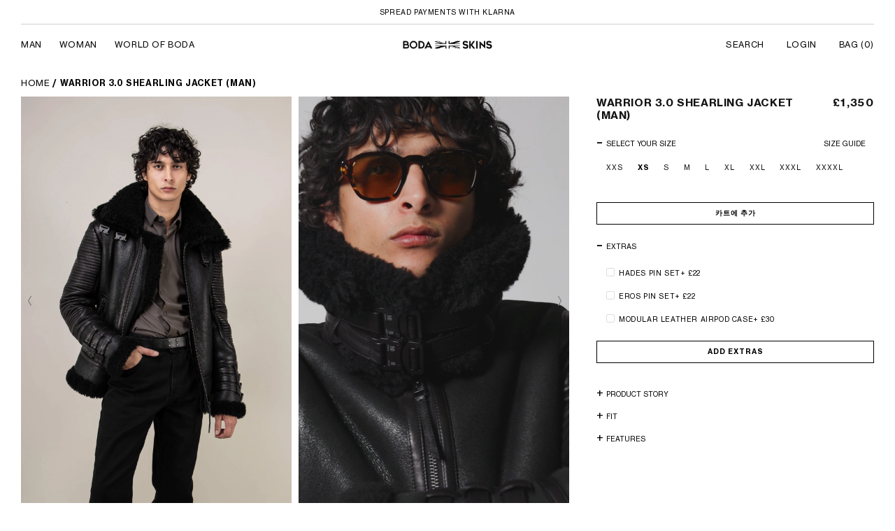

--- FILE ---
content_type: text/html; charset=utf-8
request_url: https://www.bodaskins.com/ko/products/mens-warrior-2-0
body_size: 77699
content:
<!doctype html>
<html class="no-js" lang="ko">
  <head>
   
    <!-- Google tag (gtag.js) -->
    <script async src="https://www.googletagmanager.com/gtag/js?id=G-S1E4YC9RXF"></script>
    <script>
      window.dataLayer = window.dataLayer || [];
      function gtag(){dataLayer.push(arguments);}
      gtag('js', new Date());

      gtag('config', 'G-S1E4YC9RXF');
    </script>
    <meta name="google-site-verification" content="MWGq3aSbZUukC8ciB6S6ervI81BnlF73eTqhO04NAfc">

    <meta charset="utf-8">
    <meta http-equiv="X-UA-Compatible" cfontent="IE=edge">
    <meta name="viewport" content="width=device-width,initial-scale=1">
    <meta name="theme-color" content="">
    <link rel="canonical" href="https://www.bodaskins.com/ko/products/mens-warrior-2-0">
    <link rel="preconnect" href="https://cdn.shopify.com" crossorigin>
    
    <script src="https://ajax.googleapis.com/ajax/libs/jquery/3.6.0/jquery.min.js"></script>
    <!-- For cookie js -->
    <script src="https://cdn.jsdelivr.net/npm/js-cookie@2/src/js.cookie.min.js" defer></script>
    <script src="//www.bodaskins.com/cdn/shop/t/388/assets/jquery.cookie.js?v=130922198264103081081759242280" defer></script>
    <!-- End cookie js -->

    <script>
      $(document).ready(function() {
        

      });

        // sale page redirection
        // document.addEventListener('DOMContentLoaded', function() {
        //     if (window.location.pathname === '/collections/pre-loved-mens') {
        //         if (localStorage.getItem('salepassword')) {
        //         } else {
        //             window.location.href = '/pages/sale-blackout-signup';
        //         }
        //     }
        // });

       // sale page redirection
        // document.addEventListener('DOMContentLoaded', function() {
        //     if (window.location.pathname === '/collections/pre-loved-1') {
        //          if (localStorage.getItem('salepasswordsucess')) {

        //          } else {
        //            window.location.href = '/pages/sale-password-success';
        //          }
        //     }
        // });

      // sale page redirection 2024 - START
        // document.addEventListener('DOMContentLoaded', function() {
        //     if (window.location.pathname === '/collections/sale-man' || window.location.pathname === '/collections/sale-woman') {
        //          if (!localStorage.getItem('salenewpasswordsucess')) {
        //             window.location.href = '/pages/sale-password-enter-success';
        //          }
        //     }

         // setTimeout(function(){
         //    const blackFridayForm = document.querySelector('div.klaviyo-form-Xj72FH form[data-testid="klaviyo-form-Xj72FH"] button.go3277842632');
         //      blackFridayForm.addEventListener('click', function(event) {
         //       localStorage.setItem('blackFridayFormSubmited', true);
         //     });
         // }, 1500);

         //  if (window.location.pathname === '/collections/sale-man' || window.location.pathname === '/collections/sale-woman') {
         //         if (!localStorage.getItem('salenewpasswordsucess')) {
         //         if (localStorage.getItem('blackFridayFormSubmited')) {
         //            window.location.href = '/pages/sale-password-enter-success';
         //         } else {
         //            window.location.href = '/pages/sale-blackout-signup';
         //         }
         //      }
         //    }
       // });
      // sale page redirection 2024 - END
    </script>

    <!-- Google Tag Manager -->
    <script>
      (function(w,d,s,l,i){w[l]=w[l]||[];w[l].push({'gtm.start':
                                                            new Date().getTime(),event:'gtm.js'});var f=d.getElementsByTagName(s)[0],
      j=d.createElement(s),dl=l!='dataLayer'?'&l='+l:'';j.async=true;j.src=
        'https://www.googletagmanager.com/gtm.js?id='+i+dl;f.parentNode.insertBefore(j,f);
                                  })(window,document,'script','dataLayer','GTM-T5P44SP');
    </script>
    <!-- End Google Tag Manager -->

    <!-- Facebook Pixel Code -->
    <script>
      !function(f,b,e,v,n,t,s)
      {if(f.fbq)return;n=f.fbq=function(){n.callMethod?
        n.callMethod.apply(n,arguments):n.queue.push(arguments)};
       if(!f._fbq)f._fbq=n;n.push=n;n.loaded=!0;n.version='2.0';
       n.queue=[];t=b.createElement(e);t.async=!0;
       t.src=v;s=b.getElementsByTagName(e)[0];
       s.parentNode.insertBefore(t,s)}(window, document,'script',
                                       'https://connect.facebook.net/en_US/fbevents.js');
      fbq('init', '207145119949519');
      fbq('track', 'PageView');
    </script>
    <noscript
      ><img
        height="1"
        width="1"
        style="display:none"
        src="
          https://www.facebook.com/tr?id=207145119949519&ev=PageView&noscript=1(44 B)
          https://www.facebook.com/tr?id=207145119949519&ev=PageView&noscript=1
        "
    ></noscript>
    <!-- End Facebook Pixel Code -->

    <!-- Hotjar -->
    <!-- Hotjar Tracking Code for https://www.bodaskins.com/ -->
    <script>
      (function(h,o,t,j,a,r){
        h.hj=h.hj||function(){(h.hj.q=h.hj.q||[]).push(arguments)};
        h._hjSettings={hjid:2953995,hjsv:6};
        a=o.getElementsByTagName('head')[0];
        r=o.createElement('script');r.async=1;
        r.src=t+h._hjSettings.hjid+j+h._hjSettings.hjsv;
        a.appendChild(r);
      })(window,document,'https://static.hotjar.com/c/hotjar-','.js?sv=');
    </script>
    <!-- End Hot Jar -->

    <!-- Klarna -->
    <script
      async
      src="https://eu-library.klarnaservices.com/merchant.js?uci=bcd16592-9530-46bd-8b5e-3c125b256059&country=GB"
    ></script>
    <script>
      window.KlarnaThemeGlobals={}; window.KlarnaThemeGlobals.data_purchase_amount=135000;window.KlarnaThemeGlobals.productVariants=[{"id":43012856774710,"title":"XXS","option1":"XXS","option2":null,"option3":null,"sku":"V3M14XXSFS","requires_shipping":true,"taxable":true,"featured_image":null,"available":false,"name":"Warrior 3.0 Shearling Jacket (Man) - XXS","public_title":"XXS","options":["XXS"],"price":135000,"weight":0,"compare_at_price":null,"inventory_management":"shopify","barcode":"27244854","requires_selling_plan":false,"selling_plan_allocations":[]},{"id":30736727244854,"title":"XS","option1":"XS","option2":null,"option3":null,"sku":"V3M14XSFS","requires_shipping":true,"taxable":true,"featured_image":null,"available":true,"name":"Warrior 3.0 Shearling Jacket (Man) - XS","public_title":"XS","options":["XS"],"price":135000,"weight":0,"compare_at_price":null,"inventory_management":"shopify","barcode":"27244854","requires_selling_plan":false,"selling_plan_allocations":[]},{"id":30736727277622,"title":"S","option1":"S","option2":null,"option3":null,"sku":"V3M14SFS","requires_shipping":true,"taxable":true,"featured_image":null,"available":true,"name":"Warrior 3.0 Shearling Jacket (Man) - S","public_title":"S","options":["S"],"price":135000,"weight":0,"compare_at_price":null,"inventory_management":"shopify","barcode":"27277622","requires_selling_plan":false,"selling_plan_allocations":[{"price_adjustments":[],"price":135000,"compare_at_price":null,"per_delivery_price":135000,"selling_plan_id":713256829312,"selling_plan_group_id":"6c17fabdef8f8d1808aafff6115bf384c07f7045"}]},{"id":30736727310390,"title":"M","option1":"M","option2":null,"option3":null,"sku":"V3M14MFS","requires_shipping":true,"taxable":true,"featured_image":null,"available":true,"name":"Warrior 3.0 Shearling Jacket (Man) - M","public_title":"M","options":["M"],"price":135000,"weight":0,"compare_at_price":null,"inventory_management":"shopify","barcode":"27310390","requires_selling_plan":false,"selling_plan_allocations":[{"price_adjustments":[],"price":135000,"compare_at_price":null,"per_delivery_price":135000,"selling_plan_id":713256829312,"selling_plan_group_id":"6c17fabdef8f8d1808aafff6115bf384c07f7045"}]},{"id":30736727343158,"title":"L","option1":"L","option2":null,"option3":null,"sku":"V3M14LFS","requires_shipping":true,"taxable":true,"featured_image":null,"available":true,"name":"Warrior 3.0 Shearling Jacket (Man) - L","public_title":"L","options":["L"],"price":135000,"weight":0,"compare_at_price":null,"inventory_management":"shopify","barcode":"27343158","requires_selling_plan":false,"selling_plan_allocations":[{"price_adjustments":[],"price":135000,"compare_at_price":null,"per_delivery_price":135000,"selling_plan_id":713256829312,"selling_plan_group_id":"6c17fabdef8f8d1808aafff6115bf384c07f7045"}]},{"id":30736727375926,"title":"XL","option1":"XL","option2":null,"option3":null,"sku":"V3M14XLFS","requires_shipping":true,"taxable":true,"featured_image":null,"available":true,"name":"Warrior 3.0 Shearling Jacket (Man) - XL","public_title":"XL","options":["XL"],"price":135000,"weight":0,"compare_at_price":null,"inventory_management":"shopify","barcode":"27375926","requires_selling_plan":false,"selling_plan_allocations":[{"price_adjustments":[],"price":135000,"compare_at_price":null,"per_delivery_price":135000,"selling_plan_id":713256829312,"selling_plan_group_id":"6c17fabdef8f8d1808aafff6115bf384c07f7045"}]},{"id":30736727408694,"title":"XXL","option1":"XXL","option2":null,"option3":null,"sku":"V3M14XXLFS","requires_shipping":true,"taxable":true,"featured_image":null,"available":true,"name":"Warrior 3.0 Shearling Jacket (Man) - XXL","public_title":"XXL","options":["XXL"],"price":135000,"weight":0,"compare_at_price":null,"inventory_management":"shopify","barcode":"27408694","requires_selling_plan":false,"selling_plan_allocations":[{"price_adjustments":[],"price":135000,"compare_at_price":null,"per_delivery_price":135000,"selling_plan_id":713256829312,"selling_plan_group_id":"6c17fabdef8f8d1808aafff6115bf384c07f7045"}]},{"id":43012887806006,"title":"XXXL","option1":"XXXL","option2":null,"option3":null,"sku":"V3M14XXXLFS","requires_shipping":true,"taxable":true,"featured_image":null,"available":true,"name":"Warrior 3.0 Shearling Jacket (Man) - XXXL","public_title":"XXXL","options":["XXXL"],"price":135000,"weight":0,"compare_at_price":null,"inventory_management":"shopify","barcode":"27408694","requires_selling_plan":false,"selling_plan_allocations":[{"price_adjustments":[],"price":135000,"compare_at_price":null,"per_delivery_price":135000,"selling_plan_id":713256829312,"selling_plan_group_id":"6c17fabdef8f8d1808aafff6115bf384c07f7045"}]},{"id":43012888789046,"title":"XXXXL","option1":"XXXXL","option2":null,"option3":null,"sku":"V3M14XXXXLFS","requires_shipping":true,"taxable":true,"featured_image":null,"available":true,"name":"Warrior 3.0 Shearling Jacket (Man) - XXXXL","public_title":"XXXXL","options":["XXXXL"],"price":135000,"weight":0,"compare_at_price":null,"inventory_management":"shopify","barcode":"27408694","requires_selling_plan":false,"selling_plan_allocations":[{"price_adjustments":[],"price":135000,"compare_at_price":null,"per_delivery_price":135000,"selling_plan_id":713256829312,"selling_plan_group_id":"6c17fabdef8f8d1808aafff6115bf384c07f7045"}]}];window.KlarnaThemeGlobals.documentCopy=document.cloneNode(true);
    </script>
    <!-- Klarna end -->

    <meta name="google-site-verification" content="xKpzb99B81ndpepz_hvRiNnjarAajRNY-LG7c3W0-80"><link rel="icon" type="image/png" href="//www.bodaskins.com/cdn/shop/files/favicon_1_32x32.png?v=1652074946"><link rel="preconnect" href="https://fonts.shopifycdn.com" crossorigin><title>
      WARRIOR 3.0 Men&#39;s Luxury Black Shearling Leather Jacket | BODA SKINS
</title>

    
      <meta name="description" content="Warrior 3.0 is a timeless men&#39;s shearling leather jacket in black. Featuring a double lux shearling collar and coaster buckle details.">
    
    <script src="//www.bodaskins.com/cdn/shop/t/388/assets/timber.js?v=57340885729817559021759242280" defer></script>

    

<meta property="og:site_name" content="BODA SKINS">
<meta property="og:url" content="https://www.bodaskins.com/ko/products/mens-warrior-2-0">
<meta property="og:title" content="WARRIOR 3.0 Men&#39;s Luxury Black Shearling Leather Jacket | BODA SKINS">
<meta property="og:type" content="product">
<meta property="og:description" content="Warrior 3.0 is a timeless men&#39;s shearling leather jacket in black. Featuring a double lux shearling collar and coaster buckle details."><meta property="og:image" content="http://www.bodaskins.com/cdn/shop/files/BLACKSHEARLINGLEATHERJACKET.jpg?v=1763380827">
  <meta property="og:image:secure_url" content="https://www.bodaskins.com/cdn/shop/files/BLACKSHEARLINGLEATHERJACKET.jpg?v=1763380827">
  <meta property="og:image:width" content="2400">
  <meta property="og:image:height" content="3600"><meta property="og:price:amount" content="1,350">
  <meta property="og:price:currency" content="GBP"><meta name="twitter:card" content="summary_large_image">
<meta name="twitter:title" content="WARRIOR 3.0 Men&#39;s Luxury Black Shearling Leather Jacket | BODA SKINS">
<meta name="twitter:description" content="Warrior 3.0 is a timeless men&#39;s shearling leather jacket in black. Featuring a double lux shearling collar and coaster buckle details.">

    
      <script src="//www.bodaskins.com/cdn/shop/t/388/assets/global.js?v=138000932171022044821759242280" defer="defer"></script>
    
    <script src="//www.bodaskins.com/cdn/shopifycloud/storefront/assets/themes_support/api.jquery-7ab1a3a4.js" type="text/javascript"></script>
    
    <script src="//www.bodaskins.com/cdn/shop/t/388/assets/custom.js?v=47288794709873527131762346801" defer="defer"></script>
    <script src="//www.bodaskins.com/cdn/shop/t/388/assets/ajaxcart.js?v=42383016299141542741759242280" defer="defer"></script>
    <script src="//www.bodaskins.com/cdn/shop/t/388/assets/fastclick.min.js?v=47894751182287732911759242280" defer></script>
    <script src="https://cdnjs.cloudflare.com/ajax/libs/intl-tel-input/17.0.3/js/intlTelInput.min.js"></script>
    <script src="https://cdnjs.cloudflare.com/ajax/libs/intl-tel-input/17.0.3/js/utils.min.js"></script>
    <link rel="alternate" hreflang="en" href="https://www.bodaskins.com/">
  
  
    <script>window.performance && window.performance.mark && window.performance.mark('shopify.content_for_header.start');</script><meta name="google-site-verification" content="ja_IpEsxdSCTAEM_rLBcnT-ig71Y4sTiMV6eoZIWQYM">
<meta id="shopify-digital-wallet" name="shopify-digital-wallet" content="/1992491067/digital_wallets/dialog">
<meta name="shopify-checkout-api-token" content="601bb79168665c745ab2242f14865a57">
<link rel="alternate" hreflang="x-default" href="https://www.bodaskins.com/products/mens-warrior-2-0">
<link rel="alternate" hreflang="en" href="https://www.bodaskins.com/products/mens-warrior-2-0">
<link rel="alternate" hreflang="de" href="https://www.bodaskins.com/de/products/mens-warrior-2-0">
<link rel="alternate" hreflang="ja" href="https://www.bodaskins.com/ja/products/mens-warrior-2-0">
<link rel="alternate" hreflang="ko" href="https://www.bodaskins.com/ko/products/mens-warrior-2-0">
<link rel="alternate" hreflang="zh-Hant" href="https://www.bodaskins.com/zh/products/mens-warrior-2-0">
<link rel="alternate" hreflang="zh-Hant-AC" href="https://www.bodaskins.com/zh/products/mens-warrior-2-0">
<link rel="alternate" hreflang="zh-Hant-AD" href="https://www.bodaskins.com/zh/products/mens-warrior-2-0">
<link rel="alternate" hreflang="zh-Hant-AE" href="https://www.bodaskins.com/zh/products/mens-warrior-2-0">
<link rel="alternate" hreflang="zh-Hant-AF" href="https://www.bodaskins.com/zh/products/mens-warrior-2-0">
<link rel="alternate" hreflang="zh-Hant-AG" href="https://www.bodaskins.com/zh/products/mens-warrior-2-0">
<link rel="alternate" hreflang="zh-Hant-AI" href="https://www.bodaskins.com/zh/products/mens-warrior-2-0">
<link rel="alternate" hreflang="zh-Hant-AL" href="https://www.bodaskins.com/zh/products/mens-warrior-2-0">
<link rel="alternate" hreflang="zh-Hant-AM" href="https://www.bodaskins.com/zh/products/mens-warrior-2-0">
<link rel="alternate" hreflang="zh-Hant-AO" href="https://www.bodaskins.com/zh/products/mens-warrior-2-0">
<link rel="alternate" hreflang="zh-Hant-AR" href="https://www.bodaskins.com/zh/products/mens-warrior-2-0">
<link rel="alternate" hreflang="zh-Hant-AT" href="https://www.bodaskins.com/zh/products/mens-warrior-2-0">
<link rel="alternate" hreflang="zh-Hant-AU" href="https://www.bodaskins.com/zh/products/mens-warrior-2-0">
<link rel="alternate" hreflang="zh-Hant-AW" href="https://www.bodaskins.com/zh/products/mens-warrior-2-0">
<link rel="alternate" hreflang="zh-Hant-AX" href="https://www.bodaskins.com/zh/products/mens-warrior-2-0">
<link rel="alternate" hreflang="zh-Hant-AZ" href="https://www.bodaskins.com/zh/products/mens-warrior-2-0">
<link rel="alternate" hreflang="zh-Hant-BA" href="https://www.bodaskins.com/zh/products/mens-warrior-2-0">
<link rel="alternate" hreflang="zh-Hant-BB" href="https://www.bodaskins.com/zh/products/mens-warrior-2-0">
<link rel="alternate" hreflang="zh-Hant-BD" href="https://www.bodaskins.com/zh/products/mens-warrior-2-0">
<link rel="alternate" hreflang="zh-Hant-BE" href="https://www.bodaskins.com/zh/products/mens-warrior-2-0">
<link rel="alternate" hreflang="zh-Hant-BF" href="https://www.bodaskins.com/zh/products/mens-warrior-2-0">
<link rel="alternate" hreflang="zh-Hant-BG" href="https://www.bodaskins.com/zh/products/mens-warrior-2-0">
<link rel="alternate" hreflang="zh-Hant-BH" href="https://www.bodaskins.com/zh/products/mens-warrior-2-0">
<link rel="alternate" hreflang="zh-Hant-BI" href="https://www.bodaskins.com/zh/products/mens-warrior-2-0">
<link rel="alternate" hreflang="zh-Hant-BJ" href="https://www.bodaskins.com/zh/products/mens-warrior-2-0">
<link rel="alternate" hreflang="zh-Hant-BL" href="https://www.bodaskins.com/zh/products/mens-warrior-2-0">
<link rel="alternate" hreflang="zh-Hant-BM" href="https://www.bodaskins.com/zh/products/mens-warrior-2-0">
<link rel="alternate" hreflang="zh-Hant-BN" href="https://www.bodaskins.com/zh/products/mens-warrior-2-0">
<link rel="alternate" hreflang="zh-Hant-BO" href="https://www.bodaskins.com/zh/products/mens-warrior-2-0">
<link rel="alternate" hreflang="zh-Hant-BQ" href="https://www.bodaskins.com/zh/products/mens-warrior-2-0">
<link rel="alternate" hreflang="zh-Hant-BR" href="https://www.bodaskins.com/zh/products/mens-warrior-2-0">
<link rel="alternate" hreflang="zh-Hant-BS" href="https://www.bodaskins.com/zh/products/mens-warrior-2-0">
<link rel="alternate" hreflang="zh-Hant-BT" href="https://www.bodaskins.com/zh/products/mens-warrior-2-0">
<link rel="alternate" hreflang="zh-Hant-BW" href="https://www.bodaskins.com/zh/products/mens-warrior-2-0">
<link rel="alternate" hreflang="zh-Hant-BY" href="https://www.bodaskins.com/zh/products/mens-warrior-2-0">
<link rel="alternate" hreflang="zh-Hant-BZ" href="https://www.bodaskins.com/zh/products/mens-warrior-2-0">
<link rel="alternate" hreflang="zh-Hant-CA" href="https://www.bodaskins.com/zh/products/mens-warrior-2-0">
<link rel="alternate" hreflang="zh-Hant-CC" href="https://www.bodaskins.com/zh/products/mens-warrior-2-0">
<link rel="alternate" hreflang="zh-Hant-CD" href="https://www.bodaskins.com/zh/products/mens-warrior-2-0">
<link rel="alternate" hreflang="zh-Hant-CF" href="https://www.bodaskins.com/zh/products/mens-warrior-2-0">
<link rel="alternate" hreflang="zh-Hant-CG" href="https://www.bodaskins.com/zh/products/mens-warrior-2-0">
<link rel="alternate" hreflang="zh-Hant-CH" href="https://www.bodaskins.com/zh/products/mens-warrior-2-0">
<link rel="alternate" hreflang="zh-Hant-CI" href="https://www.bodaskins.com/zh/products/mens-warrior-2-0">
<link rel="alternate" hreflang="zh-Hant-CK" href="https://www.bodaskins.com/zh/products/mens-warrior-2-0">
<link rel="alternate" hreflang="zh-Hant-CL" href="https://www.bodaskins.com/zh/products/mens-warrior-2-0">
<link rel="alternate" hreflang="zh-Hant-CM" href="https://www.bodaskins.com/zh/products/mens-warrior-2-0">
<link rel="alternate" hreflang="zh-Hant-CN" href="https://www.bodaskins.com/zh/products/mens-warrior-2-0">
<link rel="alternate" hreflang="zh-Hant-CO" href="https://www.bodaskins.com/zh/products/mens-warrior-2-0">
<link rel="alternate" hreflang="zh-Hant-CR" href="https://www.bodaskins.com/zh/products/mens-warrior-2-0">
<link rel="alternate" hreflang="zh-Hant-CV" href="https://www.bodaskins.com/zh/products/mens-warrior-2-0">
<link rel="alternate" hreflang="zh-Hant-CW" href="https://www.bodaskins.com/zh/products/mens-warrior-2-0">
<link rel="alternate" hreflang="zh-Hant-CX" href="https://www.bodaskins.com/zh/products/mens-warrior-2-0">
<link rel="alternate" hreflang="zh-Hant-CY" href="https://www.bodaskins.com/zh/products/mens-warrior-2-0">
<link rel="alternate" hreflang="zh-Hant-CZ" href="https://www.bodaskins.com/zh/products/mens-warrior-2-0">
<link rel="alternate" hreflang="zh-Hant-DE" href="https://www.bodaskins.com/zh/products/mens-warrior-2-0">
<link rel="alternate" hreflang="zh-Hant-DJ" href="https://www.bodaskins.com/zh/products/mens-warrior-2-0">
<link rel="alternate" hreflang="zh-Hant-DK" href="https://www.bodaskins.com/zh/products/mens-warrior-2-0">
<link rel="alternate" hreflang="zh-Hant-DM" href="https://www.bodaskins.com/zh/products/mens-warrior-2-0">
<link rel="alternate" hreflang="zh-Hant-DO" href="https://www.bodaskins.com/zh/products/mens-warrior-2-0">
<link rel="alternate" hreflang="zh-Hant-DZ" href="https://www.bodaskins.com/zh/products/mens-warrior-2-0">
<link rel="alternate" hreflang="zh-Hant-EC" href="https://www.bodaskins.com/zh/products/mens-warrior-2-0">
<link rel="alternate" hreflang="zh-Hant-EE" href="https://www.bodaskins.com/zh/products/mens-warrior-2-0">
<link rel="alternate" hreflang="zh-Hant-EG" href="https://www.bodaskins.com/zh/products/mens-warrior-2-0">
<link rel="alternate" hreflang="zh-Hant-EH" href="https://www.bodaskins.com/zh/products/mens-warrior-2-0">
<link rel="alternate" hreflang="zh-Hant-ER" href="https://www.bodaskins.com/zh/products/mens-warrior-2-0">
<link rel="alternate" hreflang="zh-Hant-ES" href="https://www.bodaskins.com/zh/products/mens-warrior-2-0">
<link rel="alternate" hreflang="zh-Hant-ET" href="https://www.bodaskins.com/zh/products/mens-warrior-2-0">
<link rel="alternate" hreflang="zh-Hant-FI" href="https://www.bodaskins.com/zh/products/mens-warrior-2-0">
<link rel="alternate" hreflang="zh-Hant-FJ" href="https://www.bodaskins.com/zh/products/mens-warrior-2-0">
<link rel="alternate" hreflang="zh-Hant-FK" href="https://www.bodaskins.com/zh/products/mens-warrior-2-0">
<link rel="alternate" hreflang="zh-Hant-FO" href="https://www.bodaskins.com/zh/products/mens-warrior-2-0">
<link rel="alternate" hreflang="zh-Hant-FR" href="https://www.bodaskins.com/zh/products/mens-warrior-2-0">
<link rel="alternate" hreflang="zh-Hant-GA" href="https://www.bodaskins.com/zh/products/mens-warrior-2-0">
<link rel="alternate" hreflang="zh-Hant-GB" href="https://www.bodaskins.com/zh/products/mens-warrior-2-0">
<link rel="alternate" hreflang="zh-Hant-GD" href="https://www.bodaskins.com/zh/products/mens-warrior-2-0">
<link rel="alternate" hreflang="zh-Hant-GE" href="https://www.bodaskins.com/zh/products/mens-warrior-2-0">
<link rel="alternate" hreflang="zh-Hant-GF" href="https://www.bodaskins.com/zh/products/mens-warrior-2-0">
<link rel="alternate" hreflang="zh-Hant-GG" href="https://www.bodaskins.com/zh/products/mens-warrior-2-0">
<link rel="alternate" hreflang="zh-Hant-GH" href="https://www.bodaskins.com/zh/products/mens-warrior-2-0">
<link rel="alternate" hreflang="zh-Hant-GI" href="https://www.bodaskins.com/zh/products/mens-warrior-2-0">
<link rel="alternate" hreflang="zh-Hant-GL" href="https://www.bodaskins.com/zh/products/mens-warrior-2-0">
<link rel="alternate" hreflang="zh-Hant-GM" href="https://www.bodaskins.com/zh/products/mens-warrior-2-0">
<link rel="alternate" hreflang="zh-Hant-GN" href="https://www.bodaskins.com/zh/products/mens-warrior-2-0">
<link rel="alternate" hreflang="zh-Hant-GP" href="https://www.bodaskins.com/zh/products/mens-warrior-2-0">
<link rel="alternate" hreflang="zh-Hant-GQ" href="https://www.bodaskins.com/zh/products/mens-warrior-2-0">
<link rel="alternate" hreflang="zh-Hant-GR" href="https://www.bodaskins.com/zh/products/mens-warrior-2-0">
<link rel="alternate" hreflang="zh-Hant-GS" href="https://www.bodaskins.com/zh/products/mens-warrior-2-0">
<link rel="alternate" hreflang="zh-Hant-GT" href="https://www.bodaskins.com/zh/products/mens-warrior-2-0">
<link rel="alternate" hreflang="zh-Hant-GW" href="https://www.bodaskins.com/zh/products/mens-warrior-2-0">
<link rel="alternate" hreflang="zh-Hant-GY" href="https://www.bodaskins.com/zh/products/mens-warrior-2-0">
<link rel="alternate" hreflang="zh-Hant-HK" href="https://www.bodaskins.com/zh/products/mens-warrior-2-0">
<link rel="alternate" hreflang="zh-Hant-HM" href="https://www.bodaskins.com/zh/products/mens-warrior-2-0">
<link rel="alternate" hreflang="zh-Hant-HN" href="https://www.bodaskins.com/zh/products/mens-warrior-2-0">
<link rel="alternate" hreflang="zh-Hant-HR" href="https://www.bodaskins.com/zh/products/mens-warrior-2-0">
<link rel="alternate" hreflang="zh-Hant-HT" href="https://www.bodaskins.com/zh/products/mens-warrior-2-0">
<link rel="alternate" hreflang="zh-Hant-HU" href="https://www.bodaskins.com/zh/products/mens-warrior-2-0">
<link rel="alternate" hreflang="zh-Hant-ID" href="https://www.bodaskins.com/zh/products/mens-warrior-2-0">
<link rel="alternate" hreflang="zh-Hant-IE" href="https://www.bodaskins.com/zh/products/mens-warrior-2-0">
<link rel="alternate" hreflang="zh-Hant-IL" href="https://www.bodaskins.com/zh/products/mens-warrior-2-0">
<link rel="alternate" hreflang="zh-Hant-IM" href="https://www.bodaskins.com/zh/products/mens-warrior-2-0">
<link rel="alternate" hreflang="zh-Hant-IN" href="https://www.bodaskins.com/zh/products/mens-warrior-2-0">
<link rel="alternate" hreflang="zh-Hant-IO" href="https://www.bodaskins.com/zh/products/mens-warrior-2-0">
<link rel="alternate" hreflang="zh-Hant-IQ" href="https://www.bodaskins.com/zh/products/mens-warrior-2-0">
<link rel="alternate" hreflang="zh-Hant-IS" href="https://www.bodaskins.com/zh/products/mens-warrior-2-0">
<link rel="alternate" hreflang="zh-Hant-IT" href="https://www.bodaskins.com/zh/products/mens-warrior-2-0">
<link rel="alternate" hreflang="zh-Hant-JE" href="https://www.bodaskins.com/zh/products/mens-warrior-2-0">
<link rel="alternate" hreflang="zh-Hant-JM" href="https://www.bodaskins.com/zh/products/mens-warrior-2-0">
<link rel="alternate" hreflang="zh-Hant-JO" href="https://www.bodaskins.com/zh/products/mens-warrior-2-0">
<link rel="alternate" hreflang="zh-Hant-JP" href="https://www.bodaskins.com/zh/products/mens-warrior-2-0">
<link rel="alternate" hreflang="zh-Hant-KE" href="https://www.bodaskins.com/zh/products/mens-warrior-2-0">
<link rel="alternate" hreflang="zh-Hant-KG" href="https://www.bodaskins.com/zh/products/mens-warrior-2-0">
<link rel="alternate" hreflang="zh-Hant-KH" href="https://www.bodaskins.com/zh/products/mens-warrior-2-0">
<link rel="alternate" hreflang="zh-Hant-KI" href="https://www.bodaskins.com/zh/products/mens-warrior-2-0">
<link rel="alternate" hreflang="zh-Hant-KM" href="https://www.bodaskins.com/zh/products/mens-warrior-2-0">
<link rel="alternate" hreflang="zh-Hant-KN" href="https://www.bodaskins.com/zh/products/mens-warrior-2-0">
<link rel="alternate" hreflang="zh-Hant-KR" href="https://www.bodaskins.com/zh/products/mens-warrior-2-0">
<link rel="alternate" hreflang="zh-Hant-KW" href="https://www.bodaskins.com/zh/products/mens-warrior-2-0">
<link rel="alternate" hreflang="zh-Hant-KY" href="https://www.bodaskins.com/zh/products/mens-warrior-2-0">
<link rel="alternate" hreflang="zh-Hant-KZ" href="https://www.bodaskins.com/zh/products/mens-warrior-2-0">
<link rel="alternate" hreflang="zh-Hant-LA" href="https://www.bodaskins.com/zh/products/mens-warrior-2-0">
<link rel="alternate" hreflang="zh-Hant-LB" href="https://www.bodaskins.com/zh/products/mens-warrior-2-0">
<link rel="alternate" hreflang="zh-Hant-LC" href="https://www.bodaskins.com/zh/products/mens-warrior-2-0">
<link rel="alternate" hreflang="zh-Hant-LI" href="https://www.bodaskins.com/zh/products/mens-warrior-2-0">
<link rel="alternate" hreflang="zh-Hant-LK" href="https://www.bodaskins.com/zh/products/mens-warrior-2-0">
<link rel="alternate" hreflang="zh-Hant-LR" href="https://www.bodaskins.com/zh/products/mens-warrior-2-0">
<link rel="alternate" hreflang="zh-Hant-LS" href="https://www.bodaskins.com/zh/products/mens-warrior-2-0">
<link rel="alternate" hreflang="zh-Hant-LT" href="https://www.bodaskins.com/zh/products/mens-warrior-2-0">
<link rel="alternate" hreflang="zh-Hant-LU" href="https://www.bodaskins.com/zh/products/mens-warrior-2-0">
<link rel="alternate" hreflang="zh-Hant-LV" href="https://www.bodaskins.com/zh/products/mens-warrior-2-0">
<link rel="alternate" hreflang="zh-Hant-LY" href="https://www.bodaskins.com/zh/products/mens-warrior-2-0">
<link rel="alternate" hreflang="zh-Hant-MA" href="https://www.bodaskins.com/zh/products/mens-warrior-2-0">
<link rel="alternate" hreflang="zh-Hant-MC" href="https://www.bodaskins.com/zh/products/mens-warrior-2-0">
<link rel="alternate" hreflang="zh-Hant-MD" href="https://www.bodaskins.com/zh/products/mens-warrior-2-0">
<link rel="alternate" hreflang="zh-Hant-ME" href="https://www.bodaskins.com/zh/products/mens-warrior-2-0">
<link rel="alternate" hreflang="zh-Hant-MF" href="https://www.bodaskins.com/zh/products/mens-warrior-2-0">
<link rel="alternate" hreflang="zh-Hant-MG" href="https://www.bodaskins.com/zh/products/mens-warrior-2-0">
<link rel="alternate" hreflang="zh-Hant-MK" href="https://www.bodaskins.com/zh/products/mens-warrior-2-0">
<link rel="alternate" hreflang="zh-Hant-ML" href="https://www.bodaskins.com/zh/products/mens-warrior-2-0">
<link rel="alternate" hreflang="zh-Hant-MM" href="https://www.bodaskins.com/zh/products/mens-warrior-2-0">
<link rel="alternate" hreflang="zh-Hant-MN" href="https://www.bodaskins.com/zh/products/mens-warrior-2-0">
<link rel="alternate" hreflang="zh-Hant-MO" href="https://www.bodaskins.com/zh/products/mens-warrior-2-0">
<link rel="alternate" hreflang="zh-Hant-MQ" href="https://www.bodaskins.com/zh/products/mens-warrior-2-0">
<link rel="alternate" hreflang="zh-Hant-MR" href="https://www.bodaskins.com/zh/products/mens-warrior-2-0">
<link rel="alternate" hreflang="zh-Hant-MS" href="https://www.bodaskins.com/zh/products/mens-warrior-2-0">
<link rel="alternate" hreflang="zh-Hant-MT" href="https://www.bodaskins.com/zh/products/mens-warrior-2-0">
<link rel="alternate" hreflang="zh-Hant-MU" href="https://www.bodaskins.com/zh/products/mens-warrior-2-0">
<link rel="alternate" hreflang="zh-Hant-MV" href="https://www.bodaskins.com/zh/products/mens-warrior-2-0">
<link rel="alternate" hreflang="zh-Hant-MW" href="https://www.bodaskins.com/zh/products/mens-warrior-2-0">
<link rel="alternate" hreflang="zh-Hant-MX" href="https://www.bodaskins.com/zh/products/mens-warrior-2-0">
<link rel="alternate" hreflang="zh-Hant-MY" href="https://www.bodaskins.com/zh/products/mens-warrior-2-0">
<link rel="alternate" hreflang="zh-Hant-MZ" href="https://www.bodaskins.com/zh/products/mens-warrior-2-0">
<link rel="alternate" hreflang="zh-Hant-NA" href="https://www.bodaskins.com/zh/products/mens-warrior-2-0">
<link rel="alternate" hreflang="zh-Hant-NC" href="https://www.bodaskins.com/zh/products/mens-warrior-2-0">
<link rel="alternate" hreflang="zh-Hant-NE" href="https://www.bodaskins.com/zh/products/mens-warrior-2-0">
<link rel="alternate" hreflang="zh-Hant-NF" href="https://www.bodaskins.com/zh/products/mens-warrior-2-0">
<link rel="alternate" hreflang="zh-Hant-NG" href="https://www.bodaskins.com/zh/products/mens-warrior-2-0">
<link rel="alternate" hreflang="zh-Hant-NI" href="https://www.bodaskins.com/zh/products/mens-warrior-2-0">
<link rel="alternate" hreflang="zh-Hant-NL" href="https://www.bodaskins.com/zh/products/mens-warrior-2-0">
<link rel="alternate" hreflang="zh-Hant-NO" href="https://www.bodaskins.com/zh/products/mens-warrior-2-0">
<link rel="alternate" hreflang="zh-Hant-NP" href="https://www.bodaskins.com/zh/products/mens-warrior-2-0">
<link rel="alternate" hreflang="zh-Hant-NR" href="https://www.bodaskins.com/zh/products/mens-warrior-2-0">
<link rel="alternate" hreflang="zh-Hant-NU" href="https://www.bodaskins.com/zh/products/mens-warrior-2-0">
<link rel="alternate" hreflang="zh-Hant-NZ" href="https://www.bodaskins.com/zh/products/mens-warrior-2-0">
<link rel="alternate" hreflang="zh-Hant-OM" href="https://www.bodaskins.com/zh/products/mens-warrior-2-0">
<link rel="alternate" hreflang="zh-Hant-PA" href="https://www.bodaskins.com/zh/products/mens-warrior-2-0">
<link rel="alternate" hreflang="zh-Hant-PE" href="https://www.bodaskins.com/zh/products/mens-warrior-2-0">
<link rel="alternate" hreflang="zh-Hant-PF" href="https://www.bodaskins.com/zh/products/mens-warrior-2-0">
<link rel="alternate" hreflang="zh-Hant-PG" href="https://www.bodaskins.com/zh/products/mens-warrior-2-0">
<link rel="alternate" hreflang="zh-Hant-PH" href="https://www.bodaskins.com/zh/products/mens-warrior-2-0">
<link rel="alternate" hreflang="zh-Hant-PK" href="https://www.bodaskins.com/zh/products/mens-warrior-2-0">
<link rel="alternate" hreflang="zh-Hant-PL" href="https://www.bodaskins.com/zh/products/mens-warrior-2-0">
<link rel="alternate" hreflang="zh-Hant-PM" href="https://www.bodaskins.com/zh/products/mens-warrior-2-0">
<link rel="alternate" hreflang="zh-Hant-PN" href="https://www.bodaskins.com/zh/products/mens-warrior-2-0">
<link rel="alternate" hreflang="zh-Hant-PS" href="https://www.bodaskins.com/zh/products/mens-warrior-2-0">
<link rel="alternate" hreflang="zh-Hant-PT" href="https://www.bodaskins.com/zh/products/mens-warrior-2-0">
<link rel="alternate" hreflang="zh-Hant-PY" href="https://www.bodaskins.com/zh/products/mens-warrior-2-0">
<link rel="alternate" hreflang="zh-Hant-QA" href="https://www.bodaskins.com/zh/products/mens-warrior-2-0">
<link rel="alternate" hreflang="zh-Hant-RE" href="https://www.bodaskins.com/zh/products/mens-warrior-2-0">
<link rel="alternate" hreflang="zh-Hant-RO" href="https://www.bodaskins.com/zh/products/mens-warrior-2-0">
<link rel="alternate" hreflang="zh-Hant-RS" href="https://www.bodaskins.com/zh/products/mens-warrior-2-0">
<link rel="alternate" hreflang="zh-Hant-RU" href="https://www.bodaskins.com/zh/products/mens-warrior-2-0">
<link rel="alternate" hreflang="zh-Hant-RW" href="https://www.bodaskins.com/zh/products/mens-warrior-2-0">
<link rel="alternate" hreflang="zh-Hant-SA" href="https://www.bodaskins.com/zh/products/mens-warrior-2-0">
<link rel="alternate" hreflang="zh-Hant-SB" href="https://www.bodaskins.com/zh/products/mens-warrior-2-0">
<link rel="alternate" hreflang="zh-Hant-SC" href="https://www.bodaskins.com/zh/products/mens-warrior-2-0">
<link rel="alternate" hreflang="zh-Hant-SD" href="https://www.bodaskins.com/zh/products/mens-warrior-2-0">
<link rel="alternate" hreflang="zh-Hant-SE" href="https://www.bodaskins.com/zh/products/mens-warrior-2-0">
<link rel="alternate" hreflang="zh-Hant-SG" href="https://www.bodaskins.com/zh/products/mens-warrior-2-0">
<link rel="alternate" hreflang="zh-Hant-SH" href="https://www.bodaskins.com/zh/products/mens-warrior-2-0">
<link rel="alternate" hreflang="zh-Hant-SI" href="https://www.bodaskins.com/zh/products/mens-warrior-2-0">
<link rel="alternate" hreflang="zh-Hant-SJ" href="https://www.bodaskins.com/zh/products/mens-warrior-2-0">
<link rel="alternate" hreflang="zh-Hant-SK" href="https://www.bodaskins.com/zh/products/mens-warrior-2-0">
<link rel="alternate" hreflang="zh-Hant-SL" href="https://www.bodaskins.com/zh/products/mens-warrior-2-0">
<link rel="alternate" hreflang="zh-Hant-SM" href="https://www.bodaskins.com/zh/products/mens-warrior-2-0">
<link rel="alternate" hreflang="zh-Hant-SN" href="https://www.bodaskins.com/zh/products/mens-warrior-2-0">
<link rel="alternate" hreflang="zh-Hant-SO" href="https://www.bodaskins.com/zh/products/mens-warrior-2-0">
<link rel="alternate" hreflang="zh-Hant-SR" href="https://www.bodaskins.com/zh/products/mens-warrior-2-0">
<link rel="alternate" hreflang="zh-Hant-SS" href="https://www.bodaskins.com/zh/products/mens-warrior-2-0">
<link rel="alternate" hreflang="zh-Hant-ST" href="https://www.bodaskins.com/zh/products/mens-warrior-2-0">
<link rel="alternate" hreflang="zh-Hant-SV" href="https://www.bodaskins.com/zh/products/mens-warrior-2-0">
<link rel="alternate" hreflang="zh-Hant-SX" href="https://www.bodaskins.com/zh/products/mens-warrior-2-0">
<link rel="alternate" hreflang="zh-Hant-SZ" href="https://www.bodaskins.com/zh/products/mens-warrior-2-0">
<link rel="alternate" hreflang="zh-Hant-TA" href="https://www.bodaskins.com/zh/products/mens-warrior-2-0">
<link rel="alternate" hreflang="zh-Hant-TC" href="https://www.bodaskins.com/zh/products/mens-warrior-2-0">
<link rel="alternate" hreflang="zh-Hant-TD" href="https://www.bodaskins.com/zh/products/mens-warrior-2-0">
<link rel="alternate" hreflang="zh-Hant-TF" href="https://www.bodaskins.com/zh/products/mens-warrior-2-0">
<link rel="alternate" hreflang="zh-Hant-TG" href="https://www.bodaskins.com/zh/products/mens-warrior-2-0">
<link rel="alternate" hreflang="zh-Hant-TH" href="https://www.bodaskins.com/zh/products/mens-warrior-2-0">
<link rel="alternate" hreflang="zh-Hant-TJ" href="https://www.bodaskins.com/zh/products/mens-warrior-2-0">
<link rel="alternate" hreflang="zh-Hant-TK" href="https://www.bodaskins.com/zh/products/mens-warrior-2-0">
<link rel="alternate" hreflang="zh-Hant-TL" href="https://www.bodaskins.com/zh/products/mens-warrior-2-0">
<link rel="alternate" hreflang="zh-Hant-TM" href="https://www.bodaskins.com/zh/products/mens-warrior-2-0">
<link rel="alternate" hreflang="zh-Hant-TN" href="https://www.bodaskins.com/zh/products/mens-warrior-2-0">
<link rel="alternate" hreflang="zh-Hant-TO" href="https://www.bodaskins.com/zh/products/mens-warrior-2-0">
<link rel="alternate" hreflang="zh-Hant-TR" href="https://www.bodaskins.com/zh/products/mens-warrior-2-0">
<link rel="alternate" hreflang="zh-Hant-TT" href="https://www.bodaskins.com/zh/products/mens-warrior-2-0">
<link rel="alternate" hreflang="zh-Hant-TV" href="https://www.bodaskins.com/zh/products/mens-warrior-2-0">
<link rel="alternate" hreflang="zh-Hant-TW" href="https://www.bodaskins.com/zh/products/mens-warrior-2-0">
<link rel="alternate" hreflang="zh-Hant-TZ" href="https://www.bodaskins.com/zh/products/mens-warrior-2-0">
<link rel="alternate" hreflang="zh-Hant-UA" href="https://www.bodaskins.com/zh/products/mens-warrior-2-0">
<link rel="alternate" hreflang="zh-Hant-UG" href="https://www.bodaskins.com/zh/products/mens-warrior-2-0">
<link rel="alternate" hreflang="zh-Hant-UM" href="https://www.bodaskins.com/zh/products/mens-warrior-2-0">
<link rel="alternate" hreflang="zh-Hant-US" href="https://www.bodaskins.com/zh/products/mens-warrior-2-0">
<link rel="alternate" hreflang="zh-Hant-UY" href="https://www.bodaskins.com/zh/products/mens-warrior-2-0">
<link rel="alternate" hreflang="zh-Hant-UZ" href="https://www.bodaskins.com/zh/products/mens-warrior-2-0">
<link rel="alternate" hreflang="zh-Hant-VA" href="https://www.bodaskins.com/zh/products/mens-warrior-2-0">
<link rel="alternate" hreflang="zh-Hant-VC" href="https://www.bodaskins.com/zh/products/mens-warrior-2-0">
<link rel="alternate" hreflang="zh-Hant-VE" href="https://www.bodaskins.com/zh/products/mens-warrior-2-0">
<link rel="alternate" hreflang="zh-Hant-VG" href="https://www.bodaskins.com/zh/products/mens-warrior-2-0">
<link rel="alternate" hreflang="zh-Hant-VN" href="https://www.bodaskins.com/zh/products/mens-warrior-2-0">
<link rel="alternate" hreflang="zh-Hant-VU" href="https://www.bodaskins.com/zh/products/mens-warrior-2-0">
<link rel="alternate" hreflang="zh-Hant-WF" href="https://www.bodaskins.com/zh/products/mens-warrior-2-0">
<link rel="alternate" hreflang="zh-Hant-WS" href="https://www.bodaskins.com/zh/products/mens-warrior-2-0">
<link rel="alternate" hreflang="zh-Hant-XK" href="https://www.bodaskins.com/zh/products/mens-warrior-2-0">
<link rel="alternate" hreflang="zh-Hant-YE" href="https://www.bodaskins.com/zh/products/mens-warrior-2-0">
<link rel="alternate" hreflang="zh-Hant-YT" href="https://www.bodaskins.com/zh/products/mens-warrior-2-0">
<link rel="alternate" hreflang="zh-Hant-ZA" href="https://www.bodaskins.com/zh/products/mens-warrior-2-0">
<link rel="alternate" hreflang="zh-Hant-ZM" href="https://www.bodaskins.com/zh/products/mens-warrior-2-0">
<link rel="alternate" hreflang="zh-Hant-ZW" href="https://www.bodaskins.com/zh/products/mens-warrior-2-0">
<link rel="alternate" type="application/json+oembed" href="https://www.bodaskins.com/ko/products/mens-warrior-2-0.oembed">
<script async="async" src="/checkouts/internal/preloads.js?locale=ko-GB"></script>
<link rel="preconnect" href="https://shop.app" crossorigin="anonymous">
<script async="async" src="https://shop.app/checkouts/internal/preloads.js?locale=ko-GB&shop_id=1992491067" crossorigin="anonymous"></script>
<script id="apple-pay-shop-capabilities" type="application/json">{"shopId":1992491067,"countryCode":"GB","currencyCode":"GBP","merchantCapabilities":["supports3DS"],"merchantId":"gid:\/\/shopify\/Shop\/1992491067","merchantName":"BODA SKINS","requiredBillingContactFields":["postalAddress","email","phone"],"requiredShippingContactFields":["postalAddress","email","phone"],"shippingType":"shipping","supportedNetworks":["visa","maestro","masterCard","amex","discover","elo"],"total":{"type":"pending","label":"BODA SKINS","amount":"1.00"},"shopifyPaymentsEnabled":true,"supportsSubscriptions":true}</script>
<script id="shopify-features" type="application/json">{"accessToken":"601bb79168665c745ab2242f14865a57","betas":["rich-media-storefront-analytics"],"domain":"www.bodaskins.com","predictiveSearch":true,"shopId":1992491067,"locale":"ko"}</script>
<script>var Shopify = Shopify || {};
Shopify.shop = "bodaskins-gb.myshopify.com";
Shopify.locale = "ko";
Shopify.currency = {"active":"GBP","rate":"1.0"};
Shopify.country = "GB";
Shopify.theme = {"name":"Bodaskins -UK\/main - IA BANNER [30-9-25]","id":185653789056,"schema_name":"Dawn","schema_version":"3.0.0","theme_store_id":null,"role":"main"};
Shopify.theme.handle = "null";
Shopify.theme.style = {"id":null,"handle":null};
Shopify.cdnHost = "www.bodaskins.com/cdn";
Shopify.routes = Shopify.routes || {};
Shopify.routes.root = "/ko/";</script>
<script type="module">!function(o){(o.Shopify=o.Shopify||{}).modules=!0}(window);</script>
<script>!function(o){function n(){var o=[];function n(){o.push(Array.prototype.slice.apply(arguments))}return n.q=o,n}var t=o.Shopify=o.Shopify||{};t.loadFeatures=n(),t.autoloadFeatures=n()}(window);</script>
<script>
  window.ShopifyPay = window.ShopifyPay || {};
  window.ShopifyPay.apiHost = "shop.app\/pay";
  window.ShopifyPay.redirectState = null;
</script>
<script id="shop-js-analytics" type="application/json">{"pageType":"product"}</script>
<script defer="defer" async type="module" src="//www.bodaskins.com/cdn/shopifycloud/shop-js/modules/v2/client.init-shop-cart-sync_FVTFP__S.ko.esm.js"></script>
<script defer="defer" async type="module" src="//www.bodaskins.com/cdn/shopifycloud/shop-js/modules/v2/chunk.common_h8xq1A_i.esm.js"></script>
<script type="module">
  await import("//www.bodaskins.com/cdn/shopifycloud/shop-js/modules/v2/client.init-shop-cart-sync_FVTFP__S.ko.esm.js");
await import("//www.bodaskins.com/cdn/shopifycloud/shop-js/modules/v2/chunk.common_h8xq1A_i.esm.js");

  window.Shopify.SignInWithShop?.initShopCartSync?.({"fedCMEnabled":true,"windoidEnabled":true});

</script>
<script defer="defer" async type="module" src="//www.bodaskins.com/cdn/shopifycloud/shop-js/modules/v2/client.payment-terms_D9_N9kOr.ko.esm.js"></script>
<script defer="defer" async type="module" src="//www.bodaskins.com/cdn/shopifycloud/shop-js/modules/v2/chunk.common_h8xq1A_i.esm.js"></script>
<script defer="defer" async type="module" src="//www.bodaskins.com/cdn/shopifycloud/shop-js/modules/v2/chunk.modal_6R3icpp8.esm.js"></script>
<script type="module">
  await import("//www.bodaskins.com/cdn/shopifycloud/shop-js/modules/v2/client.payment-terms_D9_N9kOr.ko.esm.js");
await import("//www.bodaskins.com/cdn/shopifycloud/shop-js/modules/v2/chunk.common_h8xq1A_i.esm.js");
await import("//www.bodaskins.com/cdn/shopifycloud/shop-js/modules/v2/chunk.modal_6R3icpp8.esm.js");

  
</script>
<script>
  window.Shopify = window.Shopify || {};
  if (!window.Shopify.featureAssets) window.Shopify.featureAssets = {};
  window.Shopify.featureAssets['shop-js'] = {"shop-cart-sync":["modules/v2/client.shop-cart-sync_B7ib-wUq.ko.esm.js","modules/v2/chunk.common_h8xq1A_i.esm.js"],"init-fed-cm":["modules/v2/client.init-fed-cm_DAby7qu1.ko.esm.js","modules/v2/chunk.common_h8xq1A_i.esm.js"],"init-windoid":["modules/v2/client.init-windoid_O9ocwL1V.ko.esm.js","modules/v2/chunk.common_h8xq1A_i.esm.js"],"shop-cash-offers":["modules/v2/client.shop-cash-offers_H7AsZCls.ko.esm.js","modules/v2/chunk.common_h8xq1A_i.esm.js","modules/v2/chunk.modal_6R3icpp8.esm.js"],"shop-button":["modules/v2/client.shop-button_DxN-FBht.ko.esm.js","modules/v2/chunk.common_h8xq1A_i.esm.js"],"init-shop-email-lookup-coordinator":["modules/v2/client.init-shop-email-lookup-coordinator_BKU-K83j.ko.esm.js","modules/v2/chunk.common_h8xq1A_i.esm.js"],"shop-toast-manager":["modules/v2/client.shop-toast-manager_BT0q7XlU.ko.esm.js","modules/v2/chunk.common_h8xq1A_i.esm.js"],"shop-login-button":["modules/v2/client.shop-login-button_B5eSqwMA.ko.esm.js","modules/v2/chunk.common_h8xq1A_i.esm.js","modules/v2/chunk.modal_6R3icpp8.esm.js"],"avatar":["modules/v2/client.avatar_BTnouDA3.ko.esm.js"],"init-shop-cart-sync":["modules/v2/client.init-shop-cart-sync_FVTFP__S.ko.esm.js","modules/v2/chunk.common_h8xq1A_i.esm.js"],"pay-button":["modules/v2/client.pay-button_BDfGswtk.ko.esm.js","modules/v2/chunk.common_h8xq1A_i.esm.js"],"init-shop-for-new-customer-accounts":["modules/v2/client.init-shop-for-new-customer-accounts_CpcejiVH.ko.esm.js","modules/v2/client.shop-login-button_B5eSqwMA.ko.esm.js","modules/v2/chunk.common_h8xq1A_i.esm.js","modules/v2/chunk.modal_6R3icpp8.esm.js"],"init-customer-accounts-sign-up":["modules/v2/client.init-customer-accounts-sign-up_CGhpaJOk.ko.esm.js","modules/v2/client.shop-login-button_B5eSqwMA.ko.esm.js","modules/v2/chunk.common_h8xq1A_i.esm.js","modules/v2/chunk.modal_6R3icpp8.esm.js"],"shop-follow-button":["modules/v2/client.shop-follow-button_DZIO2LoR.ko.esm.js","modules/v2/chunk.common_h8xq1A_i.esm.js","modules/v2/chunk.modal_6R3icpp8.esm.js"],"checkout-modal":["modules/v2/client.checkout-modal_w28ftwOC.ko.esm.js","modules/v2/chunk.common_h8xq1A_i.esm.js","modules/v2/chunk.modal_6R3icpp8.esm.js"],"init-customer-accounts":["modules/v2/client.init-customer-accounts_fnLIVltU.ko.esm.js","modules/v2/client.shop-login-button_B5eSqwMA.ko.esm.js","modules/v2/chunk.common_h8xq1A_i.esm.js","modules/v2/chunk.modal_6R3icpp8.esm.js"],"lead-capture":["modules/v2/client.lead-capture_BJj1mpRv.ko.esm.js","modules/v2/chunk.common_h8xq1A_i.esm.js","modules/v2/chunk.modal_6R3icpp8.esm.js"],"shop-login":["modules/v2/client.shop-login_DZD-QxGY.ko.esm.js","modules/v2/chunk.common_h8xq1A_i.esm.js","modules/v2/chunk.modal_6R3icpp8.esm.js"],"payment-terms":["modules/v2/client.payment-terms_D9_N9kOr.ko.esm.js","modules/v2/chunk.common_h8xq1A_i.esm.js","modules/v2/chunk.modal_6R3icpp8.esm.js"]};
</script>
<script>(function() {
  var isLoaded = false;
  function asyncLoad() {
    if (isLoaded) return;
    isLoaded = true;
    var urls = ["https:\/\/d1hcrjcdtouu7e.cloudfront.net\/js\/gdpr_cookie_consent.min.js?shop=bodaskins-gb.myshopify.com","https:\/\/config.gorgias.chat\/bundle-loader\/01GYCCVSN2QXQTJC8FK84MPGD4?source=shopify1click\u0026shop=bodaskins-gb.myshopify.com","https:\/\/crossborder-integration.global-e.com\/resources\/js\/app?shop=bodaskins-gb.myshopify.com","\/\/cdn.shopify.com\/proxy\/fe94da05199a9f9234d7bd67d17d0f5ceb11519494ccf54d58114a1b776ebe3c\/web.global-e.com\/merchant\/storefrontattributes?merchantid=30000743\u0026shop=bodaskins-gb.myshopify.com\u0026sp-cache-control=cHVibGljLCBtYXgtYWdlPTkwMA","https:\/\/omnisnippet1.com\/platforms\/shopify.js?source=scriptTag\u0026v=2025-05-14T19\u0026shop=bodaskins-gb.myshopify.com","https:\/\/www.bodaskins.com\/apps\/giraffly-pagespeed\/page-speed-boost-efff2e09ca7a12804c93cfcfba27d969a169774b.js?shop=bodaskins-gb.myshopify.com","https:\/\/cdn.9gtb.com\/loader.js?g_cvt_id=be08590c-0ad7-4a1c-bbcb-a91899a30a18\u0026shop=bodaskins-gb.myshopify.com","https:\/\/dr4qe3ddw9y32.cloudfront.net\/awin-shopify-integration-code.js?aid=123002\u0026v=shopifyApp_5.2.5\u0026ts=1765376711267\u0026shop=bodaskins-gb.myshopify.com"];
    for (var i = 0; i < urls.length; i++) {
      var s = document.createElement('script');
      s.type = 'text/javascript';
      s.async = true;
      s.src = urls[i];
      var x = document.getElementsByTagName('script')[0];
      x.parentNode.insertBefore(s, x);
    }
  };
  if(window.attachEvent) {
    window.attachEvent('onload', asyncLoad);
  } else {
    window.addEventListener('load', asyncLoad, false);
  }
})();</script>
<script id="__st">var __st={"a":1992491067,"offset":0,"reqid":"6138b92a-c444-4cfd-9a08-d92a0925bf2d-1768884904","pageurl":"www.bodaskins.com\/ko\/products\/mens-warrior-2-0","u":"8afff25aedb8","p":"product","rtyp":"product","rid":4253969612854};</script>
<script>window.ShopifyPaypalV4VisibilityTracking = true;</script>
<script id="captcha-bootstrap">!function(){'use strict';const t='contact',e='account',n='new_comment',o=[[t,t],['blogs',n],['comments',n],[t,'customer']],c=[[e,'customer_login'],[e,'guest_login'],[e,'recover_customer_password'],[e,'create_customer']],r=t=>t.map((([t,e])=>`form[action*='/${t}']:not([data-nocaptcha='true']) input[name='form_type'][value='${e}']`)).join(','),a=t=>()=>t?[...document.querySelectorAll(t)].map((t=>t.form)):[];function s(){const t=[...o],e=r(t);return a(e)}const i='password',u='form_key',d=['recaptcha-v3-token','g-recaptcha-response','h-captcha-response',i],f=()=>{try{return window.sessionStorage}catch{return}},m='__shopify_v',_=t=>t.elements[u];function p(t,e,n=!1){try{const o=window.sessionStorage,c=JSON.parse(o.getItem(e)),{data:r}=function(t){const{data:e,action:n}=t;return t[m]||n?{data:e,action:n}:{data:t,action:n}}(c);for(const[e,n]of Object.entries(r))t.elements[e]&&(t.elements[e].value=n);n&&o.removeItem(e)}catch(o){console.error('form repopulation failed',{error:o})}}const l='form_type',E='cptcha';function T(t){t.dataset[E]=!0}const w=window,h=w.document,L='Shopify',v='ce_forms',y='captcha';let A=!1;((t,e)=>{const n=(g='f06e6c50-85a8-45c8-87d0-21a2b65856fe',I='https://cdn.shopify.com/shopifycloud/storefront-forms-hcaptcha/ce_storefront_forms_captcha_hcaptcha.v1.5.2.iife.js',D={infoText:'hCaptcha에 의해 보호됨',privacyText:'개인정보 보호',termsText:'약관'},(t,e,n)=>{const o=w[L][v],c=o.bindForm;if(c)return c(t,g,e,D).then(n);var r;o.q.push([[t,g,e,D],n]),r=I,A||(h.body.append(Object.assign(h.createElement('script'),{id:'captcha-provider',async:!0,src:r})),A=!0)});var g,I,D;w[L]=w[L]||{},w[L][v]=w[L][v]||{},w[L][v].q=[],w[L][y]=w[L][y]||{},w[L][y].protect=function(t,e){n(t,void 0,e),T(t)},Object.freeze(w[L][y]),function(t,e,n,w,h,L){const[v,y,A,g]=function(t,e,n){const i=e?o:[],u=t?c:[],d=[...i,...u],f=r(d),m=r(i),_=r(d.filter((([t,e])=>n.includes(e))));return[a(f),a(m),a(_),s()]}(w,h,L),I=t=>{const e=t.target;return e instanceof HTMLFormElement?e:e&&e.form},D=t=>v().includes(t);t.addEventListener('submit',(t=>{const e=I(t);if(!e)return;const n=D(e)&&!e.dataset.hcaptchaBound&&!e.dataset.recaptchaBound,o=_(e),c=g().includes(e)&&(!o||!o.value);(n||c)&&t.preventDefault(),c&&!n&&(function(t){try{if(!f())return;!function(t){const e=f();if(!e)return;const n=_(t);if(!n)return;const o=n.value;o&&e.removeItem(o)}(t);const e=Array.from(Array(32),(()=>Math.random().toString(36)[2])).join('');!function(t,e){_(t)||t.append(Object.assign(document.createElement('input'),{type:'hidden',name:u})),t.elements[u].value=e}(t,e),function(t,e){const n=f();if(!n)return;const o=[...t.querySelectorAll(`input[type='${i}']`)].map((({name:t})=>t)),c=[...d,...o],r={};for(const[a,s]of new FormData(t).entries())c.includes(a)||(r[a]=s);n.setItem(e,JSON.stringify({[m]:1,action:t.action,data:r}))}(t,e)}catch(e){console.error('failed to persist form',e)}}(e),e.submit())}));const S=(t,e)=>{t&&!t.dataset[E]&&(n(t,e.some((e=>e===t))),T(t))};for(const o of['focusin','change'])t.addEventListener(o,(t=>{const e=I(t);D(e)&&S(e,y())}));const B=e.get('form_key'),M=e.get(l),P=B&&M;t.addEventListener('DOMContentLoaded',(()=>{const t=y();if(P)for(const e of t)e.elements[l].value===M&&p(e,B);[...new Set([...A(),...v().filter((t=>'true'===t.dataset.shopifyCaptcha))])].forEach((e=>S(e,t)))}))}(h,new URLSearchParams(w.location.search),n,t,e,['guest_login'])})(!0,!0)}();</script>
<script integrity="sha256-4kQ18oKyAcykRKYeNunJcIwy7WH5gtpwJnB7kiuLZ1E=" data-source-attribution="shopify.loadfeatures" defer="defer" src="//www.bodaskins.com/cdn/shopifycloud/storefront/assets/storefront/load_feature-a0a9edcb.js" crossorigin="anonymous"></script>
<script crossorigin="anonymous" defer="defer" src="//www.bodaskins.com/cdn/shopifycloud/storefront/assets/shopify_pay/storefront-65b4c6d7.js?v=20250812"></script>
<script data-source-attribution="shopify.dynamic_checkout.dynamic.init">var Shopify=Shopify||{};Shopify.PaymentButton=Shopify.PaymentButton||{isStorefrontPortableWallets:!0,init:function(){window.Shopify.PaymentButton.init=function(){};var t=document.createElement("script");t.src="https://www.bodaskins.com/cdn/shopifycloud/portable-wallets/latest/portable-wallets.ko.js",t.type="module",document.head.appendChild(t)}};
</script>
<script data-source-attribution="shopify.dynamic_checkout.buyer_consent">
  function portableWalletsHideBuyerConsent(e){var t=document.getElementById("shopify-buyer-consent"),n=document.getElementById("shopify-subscription-policy-button");t&&n&&(t.classList.add("hidden"),t.setAttribute("aria-hidden","true"),n.removeEventListener("click",e))}function portableWalletsShowBuyerConsent(e){var t=document.getElementById("shopify-buyer-consent"),n=document.getElementById("shopify-subscription-policy-button");t&&n&&(t.classList.remove("hidden"),t.removeAttribute("aria-hidden"),n.addEventListener("click",e))}window.Shopify?.PaymentButton&&(window.Shopify.PaymentButton.hideBuyerConsent=portableWalletsHideBuyerConsent,window.Shopify.PaymentButton.showBuyerConsent=portableWalletsShowBuyerConsent);
</script>
<script data-source-attribution="shopify.dynamic_checkout.cart.bootstrap">document.addEventListener("DOMContentLoaded",(function(){function t(){return document.querySelector("shopify-accelerated-checkout-cart, shopify-accelerated-checkout")}if(t())Shopify.PaymentButton.init();else{new MutationObserver((function(e,n){t()&&(Shopify.PaymentButton.init(),n.disconnect())})).observe(document.body,{childList:!0,subtree:!0})}}));
</script>
<link id="shopify-accelerated-checkout-styles" rel="stylesheet" media="screen" href="https://www.bodaskins.com/cdn/shopifycloud/portable-wallets/latest/accelerated-checkout-backwards-compat.css" crossorigin="anonymous">
<style id="shopify-accelerated-checkout-cart">
        #shopify-buyer-consent {
  margin-top: 1em;
  display: inline-block;
  width: 100%;
}

#shopify-buyer-consent.hidden {
  display: none;
}

#shopify-subscription-policy-button {
  background: none;
  border: none;
  padding: 0;
  text-decoration: underline;
  font-size: inherit;
  cursor: pointer;
}

#shopify-subscription-policy-button::before {
  box-shadow: none;
}

      </style>
<script id="sections-script" data-sections="main-product" defer="defer" src="//www.bodaskins.com/cdn/shop/t/388/compiled_assets/scripts.js?v=124584"></script>
<script>window.performance && window.performance.mark && window.performance.mark('shopify.content_for_header.end');</script>


    <style data-shopify>
      @font-face {
  font-family: Assistant;
  font-weight: 400;
  font-style: normal;
  font-display: swap;
  src: url("//www.bodaskins.com/cdn/fonts/assistant/assistant_n4.9120912a469cad1cc292572851508ca49d12e768.woff2") format("woff2"),
       url("//www.bodaskins.com/cdn/fonts/assistant/assistant_n4.6e9875ce64e0fefcd3f4446b7ec9036b3ddd2985.woff") format("woff");
}

      @font-face {
  font-family: Assistant;
  font-weight: 700;
  font-style: normal;
  font-display: swap;
  src: url("//www.bodaskins.com/cdn/fonts/assistant/assistant_n7.bf44452348ec8b8efa3aa3068825305886b1c83c.woff2") format("woff2"),
       url("//www.bodaskins.com/cdn/fonts/assistant/assistant_n7.0c887fee83f6b3bda822f1150b912c72da0f7b64.woff") format("woff");
}

      
      
      @font-face {
  font-family: Assistant;
  font-weight: 400;
  font-style: normal;
  font-display: swap;
  src: url("//www.bodaskins.com/cdn/fonts/assistant/assistant_n4.9120912a469cad1cc292572851508ca49d12e768.woff2") format("woff2"),
       url("//www.bodaskins.com/cdn/fonts/assistant/assistant_n4.6e9875ce64e0fefcd3f4446b7ec9036b3ddd2985.woff") format("woff");
}


      :root {
      --font-body-family: Assistant, sans-serif;
      --font-body-style: normal;
      --font-body-weight: 400;

      --font-heading-family: Assistant, sans-serif;
      --font-heading-style: normal;
      --font-heading-weight: 400;

      --font-body-scale: 1.0;
      --font-heading-scale: 1.0;

      --color-base-text: 18, 18, 18;
      --color-shadow: 18, 18, 18;
      --color-base-background-1: 255, 255, 255;
      --color-base-background-2: 243, 243, 243;
      --color-base-solid-button-labels: 255, 255, 255;
      --color-base-outline-button-labels: 18, 18, 18;
      --color-base-accent-1: 18, 18, 18;
      --color-base-accent-2: 51, 79, 180;
      --payment-terms-background-color: #FFFFFF;

      --gradient-base-background-1: #FFFFFF;
      --gradient-base-background-2: #F3F3F3;
      --gradient-base-accent-1: #121212;
      --gradient-base-accent-2: #334FB4;

      --media-padding: px;
      --media-border-opacity: 0.05;
      --media-border-width: 1px;
      --media-radius: 0px;
      --media-shadow-opacity: 0.0;
      --media-shadow-horizontal-offset: 0px;
      --media-shadow-vertical-offset: 0px;
      --media-shadow-blur-radius: 0px;

      --page-width: 120rem;
      --page-width-margin: 0rem;

      --card-image-padding: 0.0rem;
      --card-corner-radius: 0.0rem;
      --card-text-alignment: left;
      --card-border-width: 0.0rem;
      --card-border-opacity: 0.0;
      --card-shadow-opacity: 0.1;
      --card-shadow-horizontal-offset: 0.0rem;
      --card-shadow-vertical-offset: 0.0rem;
      --card-shadow-blur-radius: 0.0rem;

      --badge-corner-radius: 4.0rem;

      --popup-border-width: 1px;
      --popup-border-opacity: 0.1;
      --popup-corner-radius: 0px;
      --popup-shadow-opacity: 0.0;
      --popup-shadow-horizontal-offset: 0px;
      --popup-shadow-vertical-offset: 0px;
      --popup-shadow-blur-radius: 0px;

      --drawer-border-width: 1px;
      --drawer-border-opacity: 0.1;
      --drawer-shadow-opacity: 0.0;
      --drawer-shadow-horizontal-offset: 0px;
      --drawer-shadow-vertical-offset: 0px;
      --drawer-shadow-blur-radius: 0px;

      --spacing-sections-desktop: 0px;
      --spacing-sections-mobile: 0px;

      --grid-desktop-vertical-spacing: 8px;
      --grid-desktop-horizontal-spacing: 8px;
      --grid-mobile-vertical-spacing: 4px;
      --grid-mobile-horizontal-spacing: 4px;

      --text-boxes-border-opacity: 0.0;
      --text-boxes-border-width: 0px;
      --text-boxes-radius: 0px;
      --text-boxes-shadow-opacity: 0.0;
      --text-boxes-shadow-horizontal-offset: 0px;
      --text-boxes-shadow-vertical-offset: 0px;
      --text-boxes-shadow-blur-radius: 0px;

      --buttons-radius: 0px;
      --buttons-radius-outset: 0px;
      --buttons-border-width: 1px;
      --buttons-border-opacity: 1.0;
      --buttons-shadow-opacity: 0.0;
      --buttons-shadow-horizontal-offset: 0px;
      --buttons-shadow-vertical-offset: 0px;
      --buttons-shadow-blur-radius: 0px;
      --buttons-border-offset: 0px;

      --inputs-radius: 0px;
      --inputs-border-width: 1px;
      --inputs-border-opacity: 0.55;
      --inputs-shadow-opacity: 0.0;
      --inputs-shadow-horizontal-offset: 0px;
      --inputs-margin-offset: 0px;
      --inputs-shadow-vertical-offset: 0px;
      --inputs-shadow-blur-radius: 0px;
      --inputs-radius-outset: 0px;

      --variant-pills-radius: 40px;
      --variant-pills-border-width: 1px;
      --variant-pills-border-opacity: 0.55;
      --variant-pills-shadow-opacity: 0.0;
      --variant-pills-shadow-horizontal-offset: 0px;
      --variant-pills-shadow-vertical-offset: 0px;
      --variant-pills-shadow-blur-radius: 0px;
      }

      *,
      *::before,
      *::after {
      box-sizing: inherit;
      }

      html {
      box-sizing: border-box;
      font-size: calc(var(--font-body-scale) * 62.5%);
      height: 100%;
      }

      body {
      display: grid;
      grid-template-rows: auto auto 1fr auto;
      grid-template-columns: 100%;
      min-height: 100%;
      margin: 0;
      font-size: 1.5rem;
      letter-spacing: 0.06rem;
      line-height: calc(1 + 0.8 / var(--font-body-scale));
      font-family: var(--font-body-family);
      font-style: var(--font-body-style);
      font-weight: var(--font-body-weight);
      }

      @media screen and (min-width: 750px) {
      body {
      font-size: 1.6rem;
      }
      }
    </style>
    <link rel="stylesheet" href="https://cdnjs.cloudflare.com/ajax/libs/intl-tel-input/17.0.3/css/intlTelInput.min.css">

    <link href="//www.bodaskins.com/cdn/shop/t/388/assets/base.css?v=119803278648631522041759242280" rel="stylesheet" type="text/css" media="all" />
    <link href="//www.bodaskins.com/cdn/shop/t/388/assets/bootstrap.min.css?v=43178256417904040181759242280" rel="stylesheet" type="text/css" media="all" />
    <link href="//www.bodaskins.com/cdn/shop/t/388/assets/custom.css?v=81593680432902777371759242280" rel="stylesheet" type="text/css" media="all" />
    <link rel="stylesheet" type="text/css" href="//cdn.jsdelivr.net/npm/slick-carousel@1.8.1/slick/slick.css">
    <link rel="stylesheet" href="https://cdnjs.cloudflare.com/ajax/libs/slick-carousel/1.9.0/slick-theme.css">
    <link href="//www.bodaskins.com/cdn/shop/t/388/assets/custom.scss.css?v=98862089063418706031768305265" rel="stylesheet" type="text/css" media="all" />
    <link href="//www.bodaskins.com/cdn/shop/t/388/assets/style.scss.css?v=77992711033627171351759242280" rel="stylesheet" type="text/css" media="all" />
    
      <link href="//www.bodaskins.com/cdn/shop/t/388/assets/magnific-popup.css?v=86223478825741227711759242280" rel="stylesheet" type="text/css" media="all" />
    
<link rel="preload" as="font" href="//www.bodaskins.com/cdn/fonts/assistant/assistant_n4.9120912a469cad1cc292572851508ca49d12e768.woff2" type="font/woff2" crossorigin><link rel="preload" as="font" href="//www.bodaskins.com/cdn/fonts/assistant/assistant_n4.9120912a469cad1cc292572851508ca49d12e768.woff2" type="font/woff2" crossorigin><link
        rel="stylesheet"
        href="//www.bodaskins.com/cdn/shop/t/388/assets/component-predictive-search.css?v=165644661289088488651759242280"
        media="print"
        onload="this.media='all'"
      ><script>
      document.documentElement.className = document.documentElement.className.replace('no-js', 'js');
      if (Shopify.designMode) {
        document.documentElement.classList.add('shopify-design-mode');
      }
    </script>
    

    

    <!--
      <script type="text/javascript">
        if(typeof window.hulkappsWishlist === 'undefined') {
          window.hulkappsWishlist = {};
        }
        window.hulkappsWishlist.baseURL = '/apps/advanced-wishlist/api';
        window.hulkappsWishlist.hasAppBlockSupport = '1';
      </script>
    -->
    
    <!--
      <script type="text/javascript">
        if(typeof window.hulkappsWishlist === 'undefined') {
        window.hulkappsWishlist = {};
        }
        window.hulkappsWishlist.baseURL = '/apps/advanced-wishlist/api';
        window.hulkappsWishlist.hasAppBlockSupport = '1';
      </script>
    -->
    
      <link rel="canonical" href="https://www.bodaskins.com/ko/products/mens-warrior-2-0">
    
   
<script type="application/ld+json">
{
  "@context": "https://schema.org",
  "@type": "BreadcrumbList",
  "itemListElement": [
    {
      "@type": "ListItem",
      "position": 1,
      "name": "Home",
      "item": "https://www.bodaskins.com"
    }
    
    
    ,{
      "@type": "ListItem",
      "position": 2,
      "name": "All",
      "item": "https://www.bodaskins.com/collections/all"
    },
    {
      "@type": "ListItem",
      "position": 3,
      "name": "Warrior 3.0 Shearling Jacket (Man)",
      "item": "https://www.bodaskins.com/ko/products/mens-warrior-2-0"
    }
    
  ]
}
</script>

  <!-- BEGIN app block: shopify://apps/consentmo-gdpr/blocks/gdpr_cookie_consent/4fbe573f-a377-4fea-9801-3ee0858cae41 -->


<!-- END app block --><!-- BEGIN app block: shopify://apps/flair/blocks/init/51d5ae10-f90f-4540-9ec6-f09f14107bf4 --><!-- BEGIN app snippet: init --><script>  (function() {    function l(url, onload) {      var script = document.createElement("script");      script.src = url;      script.async = true;      script.onload = onload;      document.head.appendChild(script);    }function r() {        return new Promise((resolve) => {          if (document.readyState == "loading") {            document.addEventListener("DOMContentLoaded", () => resolve());          } else {            resolve();          }        });      }      function isg3() {        let k = "_flair_pv";        let v = new URLSearchParams(window.location.search).get(k);        if (v == "") {          localStorage.removeItem(k);          return false;        }        else if (v != null) {          let x = new Date().getTime() + 24 * 60 * 60 * 1000;          localStorage.setItem(k,`${v}:${x}`);          return true;        } else {          let sv = localStorage.getItem(k);          if (sv && Number(sv.split(":")[1]) > new Date().getTime()) {            return true;          }        }        localStorage.removeItem(k);        return false;      }function g2() {        l("https://cdn.shopify.com/extensions/019a7387-b640-7f63-aab2-9805ebe6be4c/flair-theme-app-38/assets/flair_gen2.js", () => {          r().then(() => {            let d ={"shop":{  "collection_handle":null,  "page_type":"product",  "product_id":"4253969612854",  "search_url":"\/ko\/search",  "_":1},"app":{  "refresh_on_init":true,"badge_variant_refresh":{"enabled":false,"type":"change","parent_selector":"","selector":"","delay":0},"banner_countdown_enabled":false,  "_":1}};            let c = "";            FlairApp.init(d);            if (c != "") {              let style = document.createElement("style");              style.textContent = c;              document.head.appendChild(style);            }          })        })      }function g3() {      let d ={"config":{  "storefront_token":null,  "_":1},"current":{"collection_id":"",  "country":"GB",  "currency":"GBP","language":"ko","money_format":"\u003cspan class=money\u003e£{{amount_no_decimals}}\u003c\/span\u003e",  "page_type":"product",  "product_id":"4253969612854",  "shopify_domain":"bodaskins-gb.myshopify.com",  "_":1}};      l("https://cdn.shopify.com/extensions/019a7387-b640-7f63-aab2-9805ebe6be4c/flair-theme-app-38/assets/flair_gen3.js", () => {        FlairApp.init(d);      });    }if (isg3()) {        g3();        console.info(`Flair generation 3 preview is enabled. Click here to cancel: https://${window.location.host}/?_flair_pv=`)      } else {        g2();      }})()</script><!-- END app snippet --><!-- generated: 2026-01-20 04:55:05 +0000 -->

<!-- END app block --><!-- BEGIN app block: shopify://apps/seowill-image/blocks/pagespeed-preloading/b6edaf80-ee08-4404-951c-d8f577b5c1b1 --><!-- END app block --><script src="https://cdn.shopify.com/extensions/019bc5da-5ba6-7e9a-9888-a6222a70d7c3/js-client-214/assets/pushowl-shopify.js" type="text/javascript" defer="defer"></script>
<script src="https://cdn.shopify.com/extensions/019ba2a8-ed65-7a70-888b-d2b0a44d500b/orbe-1-414/assets/orbe-mk.min.js" type="text/javascript" defer="defer"></script>
<link href="https://cdn.shopify.com/extensions/019ba2a8-ed65-7a70-888b-d2b0a44d500b/orbe-1-414/assets/md-app-modal.min.css" rel="stylesheet" type="text/css" media="all">
<script src="https://cdn.shopify.com/extensions/019bd530-527f-74d1-82b1-fdf7300fdcb0/consentmo-gdpr-576/assets/consentmo_cookie_consent.js" type="text/javascript" defer="defer"></script>
<script src="https://cdn.shopify.com/extensions/019b9686-d847-7b78-ab9c-d7c6307fd8f9/seowill-image-3/assets/pagespeed-preloading.js" type="text/javascript" defer="defer"></script>
<link href="https://monorail-edge.shopifysvc.com" rel="dns-prefetch">
<script>(function(){if ("sendBeacon" in navigator && "performance" in window) {try {var session_token_from_headers = performance.getEntriesByType('navigation')[0].serverTiming.find(x => x.name == '_s').description;} catch {var session_token_from_headers = undefined;}var session_cookie_matches = document.cookie.match(/_shopify_s=([^;]*)/);var session_token_from_cookie = session_cookie_matches && session_cookie_matches.length === 2 ? session_cookie_matches[1] : "";var session_token = session_token_from_headers || session_token_from_cookie || "";function handle_abandonment_event(e) {var entries = performance.getEntries().filter(function(entry) {return /monorail-edge.shopifysvc.com/.test(entry.name);});if (!window.abandonment_tracked && entries.length === 0) {window.abandonment_tracked = true;var currentMs = Date.now();var navigation_start = performance.timing.navigationStart;var payload = {shop_id: 1992491067,url: window.location.href,navigation_start,duration: currentMs - navigation_start,session_token,page_type: "product"};window.navigator.sendBeacon("https://monorail-edge.shopifysvc.com/v1/produce", JSON.stringify({schema_id: "online_store_buyer_site_abandonment/1.1",payload: payload,metadata: {event_created_at_ms: currentMs,event_sent_at_ms: currentMs}}));}}window.addEventListener('pagehide', handle_abandonment_event);}}());</script>
<script id="web-pixels-manager-setup">(function e(e,d,r,n,o){if(void 0===o&&(o={}),!Boolean(null===(a=null===(i=window.Shopify)||void 0===i?void 0:i.analytics)||void 0===a?void 0:a.replayQueue)){var i,a;window.Shopify=window.Shopify||{};var t=window.Shopify;t.analytics=t.analytics||{};var s=t.analytics;s.replayQueue=[],s.publish=function(e,d,r){return s.replayQueue.push([e,d,r]),!0};try{self.performance.mark("wpm:start")}catch(e){}var l=function(){var e={modern:/Edge?\/(1{2}[4-9]|1[2-9]\d|[2-9]\d{2}|\d{4,})\.\d+(\.\d+|)|Firefox\/(1{2}[4-9]|1[2-9]\d|[2-9]\d{2}|\d{4,})\.\d+(\.\d+|)|Chrom(ium|e)\/(9{2}|\d{3,})\.\d+(\.\d+|)|(Maci|X1{2}).+ Version\/(15\.\d+|(1[6-9]|[2-9]\d|\d{3,})\.\d+)([,.]\d+|)( \(\w+\)|)( Mobile\/\w+|) Safari\/|Chrome.+OPR\/(9{2}|\d{3,})\.\d+\.\d+|(CPU[ +]OS|iPhone[ +]OS|CPU[ +]iPhone|CPU IPhone OS|CPU iPad OS)[ +]+(15[._]\d+|(1[6-9]|[2-9]\d|\d{3,})[._]\d+)([._]\d+|)|Android:?[ /-](13[3-9]|1[4-9]\d|[2-9]\d{2}|\d{4,})(\.\d+|)(\.\d+|)|Android.+Firefox\/(13[5-9]|1[4-9]\d|[2-9]\d{2}|\d{4,})\.\d+(\.\d+|)|Android.+Chrom(ium|e)\/(13[3-9]|1[4-9]\d|[2-9]\d{2}|\d{4,})\.\d+(\.\d+|)|SamsungBrowser\/([2-9]\d|\d{3,})\.\d+/,legacy:/Edge?\/(1[6-9]|[2-9]\d|\d{3,})\.\d+(\.\d+|)|Firefox\/(5[4-9]|[6-9]\d|\d{3,})\.\d+(\.\d+|)|Chrom(ium|e)\/(5[1-9]|[6-9]\d|\d{3,})\.\d+(\.\d+|)([\d.]+$|.*Safari\/(?![\d.]+ Edge\/[\d.]+$))|(Maci|X1{2}).+ Version\/(10\.\d+|(1[1-9]|[2-9]\d|\d{3,})\.\d+)([,.]\d+|)( \(\w+\)|)( Mobile\/\w+|) Safari\/|Chrome.+OPR\/(3[89]|[4-9]\d|\d{3,})\.\d+\.\d+|(CPU[ +]OS|iPhone[ +]OS|CPU[ +]iPhone|CPU IPhone OS|CPU iPad OS)[ +]+(10[._]\d+|(1[1-9]|[2-9]\d|\d{3,})[._]\d+)([._]\d+|)|Android:?[ /-](13[3-9]|1[4-9]\d|[2-9]\d{2}|\d{4,})(\.\d+|)(\.\d+|)|Mobile Safari.+OPR\/([89]\d|\d{3,})\.\d+\.\d+|Android.+Firefox\/(13[5-9]|1[4-9]\d|[2-9]\d{2}|\d{4,})\.\d+(\.\d+|)|Android.+Chrom(ium|e)\/(13[3-9]|1[4-9]\d|[2-9]\d{2}|\d{4,})\.\d+(\.\d+|)|Android.+(UC? ?Browser|UCWEB|U3)[ /]?(15\.([5-9]|\d{2,})|(1[6-9]|[2-9]\d|\d{3,})\.\d+)\.\d+|SamsungBrowser\/(5\.\d+|([6-9]|\d{2,})\.\d+)|Android.+MQ{2}Browser\/(14(\.(9|\d{2,})|)|(1[5-9]|[2-9]\d|\d{3,})(\.\d+|))(\.\d+|)|K[Aa][Ii]OS\/(3\.\d+|([4-9]|\d{2,})\.\d+)(\.\d+|)/},d=e.modern,r=e.legacy,n=navigator.userAgent;return n.match(d)?"modern":n.match(r)?"legacy":"unknown"}(),u="modern"===l?"modern":"legacy",c=(null!=n?n:{modern:"",legacy:""})[u],f=function(e){return[e.baseUrl,"/wpm","/b",e.hashVersion,"modern"===e.buildTarget?"m":"l",".js"].join("")}({baseUrl:d,hashVersion:r,buildTarget:u}),m=function(e){var d=e.version,r=e.bundleTarget,n=e.surface,o=e.pageUrl,i=e.monorailEndpoint;return{emit:function(e){var a=e.status,t=e.errorMsg,s=(new Date).getTime(),l=JSON.stringify({metadata:{event_sent_at_ms:s},events:[{schema_id:"web_pixels_manager_load/3.1",payload:{version:d,bundle_target:r,page_url:o,status:a,surface:n,error_msg:t},metadata:{event_created_at_ms:s}}]});if(!i)return console&&console.warn&&console.warn("[Web Pixels Manager] No Monorail endpoint provided, skipping logging."),!1;try{return self.navigator.sendBeacon.bind(self.navigator)(i,l)}catch(e){}var u=new XMLHttpRequest;try{return u.open("POST",i,!0),u.setRequestHeader("Content-Type","text/plain"),u.send(l),!0}catch(e){return console&&console.warn&&console.warn("[Web Pixels Manager] Got an unhandled error while logging to Monorail."),!1}}}}({version:r,bundleTarget:l,surface:e.surface,pageUrl:self.location.href,monorailEndpoint:e.monorailEndpoint});try{o.browserTarget=l,function(e){var d=e.src,r=e.async,n=void 0===r||r,o=e.onload,i=e.onerror,a=e.sri,t=e.scriptDataAttributes,s=void 0===t?{}:t,l=document.createElement("script"),u=document.querySelector("head"),c=document.querySelector("body");if(l.async=n,l.src=d,a&&(l.integrity=a,l.crossOrigin="anonymous"),s)for(var f in s)if(Object.prototype.hasOwnProperty.call(s,f))try{l.dataset[f]=s[f]}catch(e){}if(o&&l.addEventListener("load",o),i&&l.addEventListener("error",i),u)u.appendChild(l);else{if(!c)throw new Error("Did not find a head or body element to append the script");c.appendChild(l)}}({src:f,async:!0,onload:function(){if(!function(){var e,d;return Boolean(null===(d=null===(e=window.Shopify)||void 0===e?void 0:e.analytics)||void 0===d?void 0:d.initialized)}()){var d=window.webPixelsManager.init(e)||void 0;if(d){var r=window.Shopify.analytics;r.replayQueue.forEach((function(e){var r=e[0],n=e[1],o=e[2];d.publishCustomEvent(r,n,o)})),r.replayQueue=[],r.publish=d.publishCustomEvent,r.visitor=d.visitor,r.initialized=!0}}},onerror:function(){return m.emit({status:"failed",errorMsg:"".concat(f," has failed to load")})},sri:function(e){var d=/^sha384-[A-Za-z0-9+/=]+$/;return"string"==typeof e&&d.test(e)}(c)?c:"",scriptDataAttributes:o}),m.emit({status:"loading"})}catch(e){m.emit({status:"failed",errorMsg:(null==e?void 0:e.message)||"Unknown error"})}}})({shopId: 1992491067,storefrontBaseUrl: "https://www.bodaskins.com",extensionsBaseUrl: "https://extensions.shopifycdn.com/cdn/shopifycloud/web-pixels-manager",monorailEndpoint: "https://monorail-edge.shopifysvc.com/unstable/produce_batch",surface: "storefront-renderer",enabledBetaFlags: ["2dca8a86"],webPixelsConfigList: [{"id":"2953150848","configuration":"{\"advertiserId\":\"123002\",\"shopDomain\":\"bodaskins-gb.myshopify.com\",\"appVersion\":\"shopifyApp_5.2.5\"}","eventPayloadVersion":"v1","runtimeContext":"STRICT","scriptVersion":"12028261640958a57505ca3bca7d4e66","type":"APP","apiClientId":2887701,"privacyPurposes":["ANALYTICS","MARKETING"],"dataSharingAdjustments":{"protectedCustomerApprovalScopes":["read_customer_personal_data"]}},{"id":"2272330112","configuration":"{\"config\":\"{\\\"google_tag_ids\\\":[\\\"GT-MQJQWF6V\\\",\\\"AW-671557268\\\",\\\"G-S1E4YC9RXF\\\"],\\\"target_country\\\":\\\"GB\\\",\\\"gtag_events\\\":[{\\\"type\\\":\\\"search\\\",\\\"action_label\\\":\\\"G-S1E4YC9RXF\\\"},{\\\"type\\\":\\\"begin_checkout\\\",\\\"action_label\\\":[\\\"AW-671557268\\\/-NN4CPi5kYMaEJTNnMAC\\\",\\\"G-S1E4YC9RXF\\\"]},{\\\"type\\\":\\\"view_item\\\",\\\"action_label\\\":[\\\"MC-X81K5EF9RY\\\",\\\"AW-671557268\\\/7cKrCOnXhoMaEJTNnMAC\\\",\\\"G-S1E4YC9RXF\\\"]},{\\\"type\\\":\\\"purchase\\\",\\\"action_label\\\":[\\\"MC-X81K5EF9RY\\\",\\\"AW-671557268\\\/SVCBCN22hoMaEJTNnMAC\\\",\\\"G-S1E4YC9RXF\\\"]},{\\\"type\\\":\\\"page_view\\\",\\\"action_label\\\":[\\\"MC-X81K5EF9RY\\\",\\\"G-S1E4YC9RXF\\\"]},{\\\"type\\\":\\\"add_payment_info\\\",\\\"action_label\\\":\\\"G-S1E4YC9RXF\\\"},{\\\"type\\\":\\\"add_to_cart\\\",\\\"action_label\\\":[\\\"AW-671557268\\\/usniCMfBhoMaEJTNnMAC\\\",\\\"G-S1E4YC9RXF\\\"]}],\\\"enable_monitoring_mode\\\":false}\"}","eventPayloadVersion":"v1","runtimeContext":"OPEN","scriptVersion":"b2a88bafab3e21179ed38636efcd8a93","type":"APP","apiClientId":1780363,"privacyPurposes":[],"dataSharingAdjustments":{"protectedCustomerApprovalScopes":["read_customer_address","read_customer_email","read_customer_name","read_customer_personal_data","read_customer_phone"]}},{"id":"1854767488","configuration":"{\"accountId\":\"Global-e\",\"merchantId\":\"30000743\",\"baseApiUrl\":\"https:\/\/checkout-service.global-e.com\/api\/v1\",\"siteId\":\"7ce243a1e1a2\",\"BorderfreeMetaCAPIEnabled\":\"False\",\"FT_IsLegacyAnalyticsSDKEnabled\":\"True\",\"FT_IsAnalyticsSDKEnabled\":\"False\",\"CDNUrl\":\"https:\/\/web.global-e.com\/\",\"BfGoogleAdsEnabled\":\"false\"}","eventPayloadVersion":"v1","runtimeContext":"STRICT","scriptVersion":"07f17466e0885c524b92de369a41e2cd","type":"APP","apiClientId":5806573,"privacyPurposes":["SALE_OF_DATA"],"dataSharingAdjustments":{"protectedCustomerApprovalScopes":["read_customer_address","read_customer_email","read_customer_name","read_customer_personal_data","read_customer_phone"]}},{"id":"1792999808","configuration":"{\"apiURL\":\"https:\/\/api.omnisend.com\",\"appURL\":\"https:\/\/app.omnisend.com\",\"brandID\":\"67ef8fbdb7f0a3dba06363d6\",\"trackingURL\":\"https:\/\/wt.omnisendlink.com\"}","eventPayloadVersion":"v1","runtimeContext":"STRICT","scriptVersion":"aa9feb15e63a302383aa48b053211bbb","type":"APP","apiClientId":186001,"privacyPurposes":["ANALYTICS","MARKETING","SALE_OF_DATA"],"dataSharingAdjustments":{"protectedCustomerApprovalScopes":["read_customer_address","read_customer_email","read_customer_name","read_customer_personal_data","read_customer_phone"]}},{"id":"1606025600","configuration":"{\"subdomain\": \"bodaskins-gb\"}","eventPayloadVersion":"v1","runtimeContext":"STRICT","scriptVersion":"69e1bed23f1568abe06fb9d113379033","type":"APP","apiClientId":1615517,"privacyPurposes":["ANALYTICS","MARKETING","SALE_OF_DATA"],"dataSharingAdjustments":{"protectedCustomerApprovalScopes":["read_customer_address","read_customer_email","read_customer_name","read_customer_personal_data","read_customer_phone"]}},{"id":"161382454","configuration":"{\"pixel_id\":\"207145119949519\",\"pixel_type\":\"facebook_pixel\"}","eventPayloadVersion":"v1","runtimeContext":"OPEN","scriptVersion":"ca16bc87fe92b6042fbaa3acc2fbdaa6","type":"APP","apiClientId":2329312,"privacyPurposes":["ANALYTICS","MARKETING","SALE_OF_DATA"],"dataSharingAdjustments":{"protectedCustomerApprovalScopes":["read_customer_address","read_customer_email","read_customer_name","read_customer_personal_data","read_customer_phone"]}},{"id":"42401846","configuration":"{\"tagID\":\"2614259357461\"}","eventPayloadVersion":"v1","runtimeContext":"STRICT","scriptVersion":"18031546ee651571ed29edbe71a3550b","type":"APP","apiClientId":3009811,"privacyPurposes":["ANALYTICS","MARKETING","SALE_OF_DATA"],"dataSharingAdjustments":{"protectedCustomerApprovalScopes":["read_customer_address","read_customer_email","read_customer_name","read_customer_personal_data","read_customer_phone"]}},{"id":"6029366","configuration":"{\"myshopifyDomain\":\"bodaskins-gb.myshopify.com\"}","eventPayloadVersion":"v1","runtimeContext":"STRICT","scriptVersion":"23b97d18e2aa74363140dc29c9284e87","type":"APP","apiClientId":2775569,"privacyPurposes":["ANALYTICS","MARKETING","SALE_OF_DATA"],"dataSharingAdjustments":{"protectedCustomerApprovalScopes":["read_customer_address","read_customer_email","read_customer_name","read_customer_phone","read_customer_personal_data"]}},{"id":"155419008","eventPayloadVersion":"1","runtimeContext":"LAX","scriptVersion":"2","type":"CUSTOM","privacyPurposes":[],"name":"GTM - Data Layer "},{"id":"shopify-app-pixel","configuration":"{}","eventPayloadVersion":"v1","runtimeContext":"STRICT","scriptVersion":"0450","apiClientId":"shopify-pixel","type":"APP","privacyPurposes":["ANALYTICS","MARKETING"]},{"id":"shopify-custom-pixel","eventPayloadVersion":"v1","runtimeContext":"LAX","scriptVersion":"0450","apiClientId":"shopify-pixel","type":"CUSTOM","privacyPurposes":["ANALYTICS","MARKETING"]}],isMerchantRequest: false,initData: {"shop":{"name":"BODA SKINS","paymentSettings":{"currencyCode":"GBP"},"myshopifyDomain":"bodaskins-gb.myshopify.com","countryCode":"GB","storefrontUrl":"https:\/\/www.bodaskins.com\/ko"},"customer":null,"cart":null,"checkout":null,"productVariants":[{"price":{"amount":1350.0,"currencyCode":"GBP"},"product":{"title":"Warrior 3.0 Shearling Jacket (Man)","vendor":"BODA SKINS","id":"4253969612854","untranslatedTitle":"Warrior 3.0 Shearling Jacket (Man)","url":"\/ko\/products\/mens-warrior-2-0","type":""},"id":"43012856774710","image":{"src":"\/\/www.bodaskins.com\/cdn\/shop\/files\/BLACKSHEARLINGLEATHERJACKET.jpg?v=1763380827"},"sku":"V3M14XXSFS","title":"XXS","untranslatedTitle":"XXS"},{"price":{"amount":1350.0,"currencyCode":"GBP"},"product":{"title":"Warrior 3.0 Shearling Jacket (Man)","vendor":"BODA SKINS","id":"4253969612854","untranslatedTitle":"Warrior 3.0 Shearling Jacket (Man)","url":"\/ko\/products\/mens-warrior-2-0","type":""},"id":"30736727244854","image":{"src":"\/\/www.bodaskins.com\/cdn\/shop\/files\/BLACKSHEARLINGLEATHERJACKET.jpg?v=1763380827"},"sku":"V3M14XSFS","title":"XS","untranslatedTitle":"XS"},{"price":{"amount":1350.0,"currencyCode":"GBP"},"product":{"title":"Warrior 3.0 Shearling Jacket (Man)","vendor":"BODA SKINS","id":"4253969612854","untranslatedTitle":"Warrior 3.0 Shearling Jacket (Man)","url":"\/ko\/products\/mens-warrior-2-0","type":""},"id":"30736727277622","image":{"src":"\/\/www.bodaskins.com\/cdn\/shop\/files\/BLACKSHEARLINGLEATHERJACKET.jpg?v=1763380827"},"sku":"V3M14SFS","title":"S","untranslatedTitle":"S"},{"price":{"amount":1350.0,"currencyCode":"GBP"},"product":{"title":"Warrior 3.0 Shearling Jacket (Man)","vendor":"BODA SKINS","id":"4253969612854","untranslatedTitle":"Warrior 3.0 Shearling Jacket (Man)","url":"\/ko\/products\/mens-warrior-2-0","type":""},"id":"30736727310390","image":{"src":"\/\/www.bodaskins.com\/cdn\/shop\/files\/BLACKSHEARLINGLEATHERJACKET.jpg?v=1763380827"},"sku":"V3M14MFS","title":"M","untranslatedTitle":"M"},{"price":{"amount":1350.0,"currencyCode":"GBP"},"product":{"title":"Warrior 3.0 Shearling Jacket (Man)","vendor":"BODA SKINS","id":"4253969612854","untranslatedTitle":"Warrior 3.0 Shearling Jacket (Man)","url":"\/ko\/products\/mens-warrior-2-0","type":""},"id":"30736727343158","image":{"src":"\/\/www.bodaskins.com\/cdn\/shop\/files\/BLACKSHEARLINGLEATHERJACKET.jpg?v=1763380827"},"sku":"V3M14LFS","title":"L","untranslatedTitle":"L"},{"price":{"amount":1350.0,"currencyCode":"GBP"},"product":{"title":"Warrior 3.0 Shearling Jacket (Man)","vendor":"BODA SKINS","id":"4253969612854","untranslatedTitle":"Warrior 3.0 Shearling Jacket (Man)","url":"\/ko\/products\/mens-warrior-2-0","type":""},"id":"30736727375926","image":{"src":"\/\/www.bodaskins.com\/cdn\/shop\/files\/BLACKSHEARLINGLEATHERJACKET.jpg?v=1763380827"},"sku":"V3M14XLFS","title":"XL","untranslatedTitle":"XL"},{"price":{"amount":1350.0,"currencyCode":"GBP"},"product":{"title":"Warrior 3.0 Shearling Jacket (Man)","vendor":"BODA SKINS","id":"4253969612854","untranslatedTitle":"Warrior 3.0 Shearling Jacket (Man)","url":"\/ko\/products\/mens-warrior-2-0","type":""},"id":"30736727408694","image":{"src":"\/\/www.bodaskins.com\/cdn\/shop\/files\/BLACKSHEARLINGLEATHERJACKET.jpg?v=1763380827"},"sku":"V3M14XXLFS","title":"XXL","untranslatedTitle":"XXL"},{"price":{"amount":1350.0,"currencyCode":"GBP"},"product":{"title":"Warrior 3.0 Shearling Jacket (Man)","vendor":"BODA SKINS","id":"4253969612854","untranslatedTitle":"Warrior 3.0 Shearling Jacket (Man)","url":"\/ko\/products\/mens-warrior-2-0","type":""},"id":"43012887806006","image":{"src":"\/\/www.bodaskins.com\/cdn\/shop\/files\/BLACKSHEARLINGLEATHERJACKET.jpg?v=1763380827"},"sku":"V3M14XXXLFS","title":"XXXL","untranslatedTitle":"XXXL"},{"price":{"amount":1350.0,"currencyCode":"GBP"},"product":{"title":"Warrior 3.0 Shearling Jacket (Man)","vendor":"BODA SKINS","id":"4253969612854","untranslatedTitle":"Warrior 3.0 Shearling Jacket (Man)","url":"\/ko\/products\/mens-warrior-2-0","type":""},"id":"43012888789046","image":{"src":"\/\/www.bodaskins.com\/cdn\/shop\/files\/BLACKSHEARLINGLEATHERJACKET.jpg?v=1763380827"},"sku":"V3M14XXXXLFS","title":"XXXXL","untranslatedTitle":"XXXXL"}],"purchasingCompany":null},},"https://www.bodaskins.com/cdn","fcfee988w5aeb613cpc8e4bc33m6693e112",{"modern":"","legacy":""},{"shopId":"1992491067","storefrontBaseUrl":"https:\/\/www.bodaskins.com","extensionBaseUrl":"https:\/\/extensions.shopifycdn.com\/cdn\/shopifycloud\/web-pixels-manager","surface":"storefront-renderer","enabledBetaFlags":"[\"2dca8a86\"]","isMerchantRequest":"false","hashVersion":"fcfee988w5aeb613cpc8e4bc33m6693e112","publish":"custom","events":"[[\"page_viewed\",{}],[\"product_viewed\",{\"productVariant\":{\"price\":{\"amount\":1350.0,\"currencyCode\":\"GBP\"},\"product\":{\"title\":\"Warrior 3.0 Shearling Jacket (Man)\",\"vendor\":\"BODA SKINS\",\"id\":\"4253969612854\",\"untranslatedTitle\":\"Warrior 3.0 Shearling Jacket (Man)\",\"url\":\"\/ko\/products\/mens-warrior-2-0\",\"type\":\"\"},\"id\":\"30736727244854\",\"image\":{\"src\":\"\/\/www.bodaskins.com\/cdn\/shop\/files\/BLACKSHEARLINGLEATHERJACKET.jpg?v=1763380827\"},\"sku\":\"V3M14XSFS\",\"title\":\"XS\",\"untranslatedTitle\":\"XS\"}}]]"});</script><script>
  window.ShopifyAnalytics = window.ShopifyAnalytics || {};
  window.ShopifyAnalytics.meta = window.ShopifyAnalytics.meta || {};
  window.ShopifyAnalytics.meta.currency = 'GBP';
  var meta = {"product":{"id":4253969612854,"gid":"gid:\/\/shopify\/Product\/4253969612854","vendor":"BODA SKINS","type":"","handle":"mens-warrior-2-0","variants":[{"id":43012856774710,"price":135000,"name":"Warrior 3.0 Shearling Jacket (Man) - XXS","public_title":"XXS","sku":"V3M14XXSFS"},{"id":30736727244854,"price":135000,"name":"Warrior 3.0 Shearling Jacket (Man) - XS","public_title":"XS","sku":"V3M14XSFS"},{"id":30736727277622,"price":135000,"name":"Warrior 3.0 Shearling Jacket (Man) - S","public_title":"S","sku":"V3M14SFS"},{"id":30736727310390,"price":135000,"name":"Warrior 3.0 Shearling Jacket (Man) - M","public_title":"M","sku":"V3M14MFS"},{"id":30736727343158,"price":135000,"name":"Warrior 3.0 Shearling Jacket (Man) - L","public_title":"L","sku":"V3M14LFS"},{"id":30736727375926,"price":135000,"name":"Warrior 3.0 Shearling Jacket (Man) - XL","public_title":"XL","sku":"V3M14XLFS"},{"id":30736727408694,"price":135000,"name":"Warrior 3.0 Shearling Jacket (Man) - XXL","public_title":"XXL","sku":"V3M14XXLFS"},{"id":43012887806006,"price":135000,"name":"Warrior 3.0 Shearling Jacket (Man) - XXXL","public_title":"XXXL","sku":"V3M14XXXLFS"},{"id":43012888789046,"price":135000,"name":"Warrior 3.0 Shearling Jacket (Man) - XXXXL","public_title":"XXXXL","sku":"V3M14XXXXLFS"}],"remote":false},"page":{"pageType":"product","resourceType":"product","resourceId":4253969612854,"requestId":"6138b92a-c444-4cfd-9a08-d92a0925bf2d-1768884904"}};
  for (var attr in meta) {
    window.ShopifyAnalytics.meta[attr] = meta[attr];
  }
</script>
<script class="analytics">
  (function () {
    var customDocumentWrite = function(content) {
      var jquery = null;

      if (window.jQuery) {
        jquery = window.jQuery;
      } else if (window.Checkout && window.Checkout.$) {
        jquery = window.Checkout.$;
      }

      if (jquery) {
        jquery('body').append(content);
      }
    };

    var hasLoggedConversion = function(token) {
      if (token) {
        return document.cookie.indexOf('loggedConversion=' + token) !== -1;
      }
      return false;
    }

    var setCookieIfConversion = function(token) {
      if (token) {
        var twoMonthsFromNow = new Date(Date.now());
        twoMonthsFromNow.setMonth(twoMonthsFromNow.getMonth() + 2);

        document.cookie = 'loggedConversion=' + token + '; expires=' + twoMonthsFromNow;
      }
    }

    var trekkie = window.ShopifyAnalytics.lib = window.trekkie = window.trekkie || [];
    if (trekkie.integrations) {
      return;
    }
    trekkie.methods = [
      'identify',
      'page',
      'ready',
      'track',
      'trackForm',
      'trackLink'
    ];
    trekkie.factory = function(method) {
      return function() {
        var args = Array.prototype.slice.call(arguments);
        args.unshift(method);
        trekkie.push(args);
        return trekkie;
      };
    };
    for (var i = 0; i < trekkie.methods.length; i++) {
      var key = trekkie.methods[i];
      trekkie[key] = trekkie.factory(key);
    }
    trekkie.load = function(config) {
      trekkie.config = config || {};
      trekkie.config.initialDocumentCookie = document.cookie;
      var first = document.getElementsByTagName('script')[0];
      var script = document.createElement('script');
      script.type = 'text/javascript';
      script.onerror = function(e) {
        var scriptFallback = document.createElement('script');
        scriptFallback.type = 'text/javascript';
        scriptFallback.onerror = function(error) {
                var Monorail = {
      produce: function produce(monorailDomain, schemaId, payload) {
        var currentMs = new Date().getTime();
        var event = {
          schema_id: schemaId,
          payload: payload,
          metadata: {
            event_created_at_ms: currentMs,
            event_sent_at_ms: currentMs
          }
        };
        return Monorail.sendRequest("https://" + monorailDomain + "/v1/produce", JSON.stringify(event));
      },
      sendRequest: function sendRequest(endpointUrl, payload) {
        // Try the sendBeacon API
        if (window && window.navigator && typeof window.navigator.sendBeacon === 'function' && typeof window.Blob === 'function' && !Monorail.isIos12()) {
          var blobData = new window.Blob([payload], {
            type: 'text/plain'
          });

          if (window.navigator.sendBeacon(endpointUrl, blobData)) {
            return true;
          } // sendBeacon was not successful

        } // XHR beacon

        var xhr = new XMLHttpRequest();

        try {
          xhr.open('POST', endpointUrl);
          xhr.setRequestHeader('Content-Type', 'text/plain');
          xhr.send(payload);
        } catch (e) {
          console.log(e);
        }

        return false;
      },
      isIos12: function isIos12() {
        return window.navigator.userAgent.lastIndexOf('iPhone; CPU iPhone OS 12_') !== -1 || window.navigator.userAgent.lastIndexOf('iPad; CPU OS 12_') !== -1;
      }
    };
    Monorail.produce('monorail-edge.shopifysvc.com',
      'trekkie_storefront_load_errors/1.1',
      {shop_id: 1992491067,
      theme_id: 185653789056,
      app_name: "storefront",
      context_url: window.location.href,
      source_url: "//www.bodaskins.com/cdn/s/trekkie.storefront.cd680fe47e6c39ca5d5df5f0a32d569bc48c0f27.min.js"});

        };
        scriptFallback.async = true;
        scriptFallback.src = '//www.bodaskins.com/cdn/s/trekkie.storefront.cd680fe47e6c39ca5d5df5f0a32d569bc48c0f27.min.js';
        first.parentNode.insertBefore(scriptFallback, first);
      };
      script.async = true;
      script.src = '//www.bodaskins.com/cdn/s/trekkie.storefront.cd680fe47e6c39ca5d5df5f0a32d569bc48c0f27.min.js';
      first.parentNode.insertBefore(script, first);
    };
    trekkie.load(
      {"Trekkie":{"appName":"storefront","development":false,"defaultAttributes":{"shopId":1992491067,"isMerchantRequest":null,"themeId":185653789056,"themeCityHash":"3135382762245729643","contentLanguage":"ko","currency":"GBP","eventMetadataId":"fd39b576-9d5f-43b0-9580-46075c5dae15"},"isServerSideCookieWritingEnabled":true,"monorailRegion":"shop_domain","enabledBetaFlags":["65f19447"]},"Session Attribution":{},"S2S":{"facebookCapiEnabled":true,"source":"trekkie-storefront-renderer","apiClientId":580111}}
    );

    var loaded = false;
    trekkie.ready(function() {
      if (loaded) return;
      loaded = true;

      window.ShopifyAnalytics.lib = window.trekkie;

      var originalDocumentWrite = document.write;
      document.write = customDocumentWrite;
      try { window.ShopifyAnalytics.merchantGoogleAnalytics.call(this); } catch(error) {};
      document.write = originalDocumentWrite;

      window.ShopifyAnalytics.lib.page(null,{"pageType":"product","resourceType":"product","resourceId":4253969612854,"requestId":"6138b92a-c444-4cfd-9a08-d92a0925bf2d-1768884904","shopifyEmitted":true});

      var match = window.location.pathname.match(/checkouts\/(.+)\/(thank_you|post_purchase)/)
      var token = match? match[1]: undefined;
      if (!hasLoggedConversion(token)) {
        setCookieIfConversion(token);
        window.ShopifyAnalytics.lib.track("Viewed Product",{"currency":"GBP","variantId":43012856774710,"productId":4253969612854,"productGid":"gid:\/\/shopify\/Product\/4253969612854","name":"Warrior 3.0 Shearling Jacket (Man) - XXS","price":"1350.00","sku":"V3M14XXSFS","brand":"BODA SKINS","variant":"XXS","category":"","nonInteraction":true,"remote":false},undefined,undefined,{"shopifyEmitted":true});
      window.ShopifyAnalytics.lib.track("monorail:\/\/trekkie_storefront_viewed_product\/1.1",{"currency":"GBP","variantId":43012856774710,"productId":4253969612854,"productGid":"gid:\/\/shopify\/Product\/4253969612854","name":"Warrior 3.0 Shearling Jacket (Man) - XXS","price":"1350.00","sku":"V3M14XXSFS","brand":"BODA SKINS","variant":"XXS","category":"","nonInteraction":true,"remote":false,"referer":"https:\/\/www.bodaskins.com\/ko\/products\/mens-warrior-2-0"});
      }
    });


        var eventsListenerScript = document.createElement('script');
        eventsListenerScript.async = true;
        eventsListenerScript.src = "//www.bodaskins.com/cdn/shopifycloud/storefront/assets/shop_events_listener-3da45d37.js";
        document.getElementsByTagName('head')[0].appendChild(eventsListenerScript);

})();</script>
<script
  defer
  src="https://www.bodaskins.com/cdn/shopifycloud/perf-kit/shopify-perf-kit-3.0.4.min.js"
  data-application="storefront-renderer"
  data-shop-id="1992491067"
  data-render-region="gcp-us-east1"
  data-page-type="product"
  data-theme-instance-id="185653789056"
  data-theme-name="Dawn"
  data-theme-version="3.0.0"
  data-monorail-region="shop_domain"
  data-resource-timing-sampling-rate="10"
  data-shs="true"
  data-shs-beacon="true"
  data-shs-export-with-fetch="true"
  data-shs-logs-sample-rate="1"
  data-shs-beacon-endpoint="https://www.bodaskins.com/api/collect"
></script>
</head>
  <body
    id=""
    class=" gradient product inner-page template-product "
  >
     
    
    
    
    
     
    <script>
      window.KlarnaThemeGlobals={}; window.KlarnaThemeGlobals.data_purchase_amount=135000;window.KlarnaThemeGlobals.productVariants=[{"id":43012856774710,"title":"XXS","option1":"XXS","option2":null,"option3":null,"sku":"V3M14XXSFS","requires_shipping":true,"taxable":true,"featured_image":null,"available":false,"name":"Warrior 3.0 Shearling Jacket (Man) - XXS","public_title":"XXS","options":["XXS"],"price":135000,"weight":0,"compare_at_price":null,"inventory_management":"shopify","barcode":"27244854","requires_selling_plan":false,"selling_plan_allocations":[]},{"id":30736727244854,"title":"XS","option1":"XS","option2":null,"option3":null,"sku":"V3M14XSFS","requires_shipping":true,"taxable":true,"featured_image":null,"available":true,"name":"Warrior 3.0 Shearling Jacket (Man) - XS","public_title":"XS","options":["XS"],"price":135000,"weight":0,"compare_at_price":null,"inventory_management":"shopify","barcode":"27244854","requires_selling_plan":false,"selling_plan_allocations":[]},{"id":30736727277622,"title":"S","option1":"S","option2":null,"option3":null,"sku":"V3M14SFS","requires_shipping":true,"taxable":true,"featured_image":null,"available":true,"name":"Warrior 3.0 Shearling Jacket (Man) - S","public_title":"S","options":["S"],"price":135000,"weight":0,"compare_at_price":null,"inventory_management":"shopify","barcode":"27277622","requires_selling_plan":false,"selling_plan_allocations":[{"price_adjustments":[],"price":135000,"compare_at_price":null,"per_delivery_price":135000,"selling_plan_id":713256829312,"selling_plan_group_id":"6c17fabdef8f8d1808aafff6115bf384c07f7045"}]},{"id":30736727310390,"title":"M","option1":"M","option2":null,"option3":null,"sku":"V3M14MFS","requires_shipping":true,"taxable":true,"featured_image":null,"available":true,"name":"Warrior 3.0 Shearling Jacket (Man) - M","public_title":"M","options":["M"],"price":135000,"weight":0,"compare_at_price":null,"inventory_management":"shopify","barcode":"27310390","requires_selling_plan":false,"selling_plan_allocations":[{"price_adjustments":[],"price":135000,"compare_at_price":null,"per_delivery_price":135000,"selling_plan_id":713256829312,"selling_plan_group_id":"6c17fabdef8f8d1808aafff6115bf384c07f7045"}]},{"id":30736727343158,"title":"L","option1":"L","option2":null,"option3":null,"sku":"V3M14LFS","requires_shipping":true,"taxable":true,"featured_image":null,"available":true,"name":"Warrior 3.0 Shearling Jacket (Man) - L","public_title":"L","options":["L"],"price":135000,"weight":0,"compare_at_price":null,"inventory_management":"shopify","barcode":"27343158","requires_selling_plan":false,"selling_plan_allocations":[{"price_adjustments":[],"price":135000,"compare_at_price":null,"per_delivery_price":135000,"selling_plan_id":713256829312,"selling_plan_group_id":"6c17fabdef8f8d1808aafff6115bf384c07f7045"}]},{"id":30736727375926,"title":"XL","option1":"XL","option2":null,"option3":null,"sku":"V3M14XLFS","requires_shipping":true,"taxable":true,"featured_image":null,"available":true,"name":"Warrior 3.0 Shearling Jacket (Man) - XL","public_title":"XL","options":["XL"],"price":135000,"weight":0,"compare_at_price":null,"inventory_management":"shopify","barcode":"27375926","requires_selling_plan":false,"selling_plan_allocations":[{"price_adjustments":[],"price":135000,"compare_at_price":null,"per_delivery_price":135000,"selling_plan_id":713256829312,"selling_plan_group_id":"6c17fabdef8f8d1808aafff6115bf384c07f7045"}]},{"id":30736727408694,"title":"XXL","option1":"XXL","option2":null,"option3":null,"sku":"V3M14XXLFS","requires_shipping":true,"taxable":true,"featured_image":null,"available":true,"name":"Warrior 3.0 Shearling Jacket (Man) - XXL","public_title":"XXL","options":["XXL"],"price":135000,"weight":0,"compare_at_price":null,"inventory_management":"shopify","barcode":"27408694","requires_selling_plan":false,"selling_plan_allocations":[{"price_adjustments":[],"price":135000,"compare_at_price":null,"per_delivery_price":135000,"selling_plan_id":713256829312,"selling_plan_group_id":"6c17fabdef8f8d1808aafff6115bf384c07f7045"}]},{"id":43012887806006,"title":"XXXL","option1":"XXXL","option2":null,"option3":null,"sku":"V3M14XXXLFS","requires_shipping":true,"taxable":true,"featured_image":null,"available":true,"name":"Warrior 3.0 Shearling Jacket (Man) - XXXL","public_title":"XXXL","options":["XXXL"],"price":135000,"weight":0,"compare_at_price":null,"inventory_management":"shopify","barcode":"27408694","requires_selling_plan":false,"selling_plan_allocations":[{"price_adjustments":[],"price":135000,"compare_at_price":null,"per_delivery_price":135000,"selling_plan_id":713256829312,"selling_plan_group_id":"6c17fabdef8f8d1808aafff6115bf384c07f7045"}]},{"id":43012888789046,"title":"XXXXL","option1":"XXXXL","option2":null,"option3":null,"sku":"V3M14XXXXLFS","requires_shipping":true,"taxable":true,"featured_image":null,"available":true,"name":"Warrior 3.0 Shearling Jacket (Man) - XXXXL","public_title":"XXXXL","options":["XXXXL"],"price":135000,"weight":0,"compare_at_price":null,"inventory_management":"shopify","barcode":"27408694","requires_selling_plan":false,"selling_plan_allocations":[{"price_adjustments":[],"price":135000,"compare_at_price":null,"per_delivery_price":135000,"selling_plan_id":713256829312,"selling_plan_group_id":"6c17fabdef8f8d1808aafff6115bf384c07f7045"}]}];window.KlarnaThemeGlobals.documentCopy=document.cloneNode(true);
    </script>

    <a class="skip-to-content-link button visually-hidden" href="#MainContent">
      콘텐츠로 건너뛰기
    </a>

    <div id="shopify-section-header-custom" class="shopify-section"><style data-shopify>
    .template-index header .header-wrap ul.main-level-data2 {
      background-color: #00000000;
      padding: 15px 25px;
      left: -25px;
    }
  .template-index header .header-wrap .main-level-data4{
      background-color: #00000000;
      padding: 15px 25px !important;
      top: 20px;
      left: 105%;
  }
    .template-index .boda-underline-effect:after {
      background-color: #ffffff;
    }

    .template-index header .header-wrap ul.main-level-data2 li a {
      color: #ffffff;
    }
    .template-index header .header-wrap ul.main-level-data4 li a {
      color: #ffffff;
    }

    .template-index header .header-wrap.header-top-0 ul li>a {
      color: #000;
    }
</style>

<header
  class="
    
    
    
  "
>
  
    <div id="GlobaleFreeShippingBannerContainer"></div>
    <div class="announcement-main">

  
<div class="announcement-bar border-0 announcement-text" role="region" aria-label="공지" >
  <div class="announcement-bar-sec">
  	
    <div class="text-center">
    	
      		<a href="/ko/collections/man-view-all" class="text-decoration-none">
        
    	<p class="fs-10 text-uppercase m-0 pt-10 pb-10 text-white">SIGN UP TO OUR NEWSLETTER AND GET 10% OFF</p>
        
      		</a>
        
  	</div>
    
    
    <div class="text-center">
    	
    	<p class="fs-10 text-uppercase m-0 pt-10 pb-10 text-white">SPREAD PAYMENTS WITH KLARNA</p>
        
  	</div>
    
    
    <div class="text-center">
    	
    	<p class="fs-10 text-uppercase m-0 pt-10 pb-10 text-white">FREE SHIPPING ON ORDERS OVER £250</p>
        
  	</div>
    
</div>

</div>

</div>



    
    <script>

      // Comment : If Text slider announcement bar is enabled
      // Author : Tridhya Team  
      // Date : 11-03-2022 

     jQuery(document).ready(function () {
        jQuery('.announcement-bar-sec').slick({
          dots: false,
          infinite: false,
          arrows: false,
          speed: 600,
          fade: true,
          slidesToShow: 1,
          slidesToScroll: 1,
          autoplay: true,
          autoplaySpeed: 4000,
          pauseOnFocus: false,
          pauseOnHover: false
        });
      });
    </script>
  


  
  <div class="header-wrap d-none d-lg-block w-100 pt-20 pb-20 inner-page countdown-timer-appear">
    <div class="container-fluid px-5">
      <nav role="navigation" class="d-flex justify-content-between align-items-center">
        <ul class="list-unstyled d-flex flex-wrap m-0 p-0 responsive-list-width"><li class="mr-25 mr-lg-16 position-relative"><a
                  class="boda-underline-effect text-uppercase main-level-data1"
                  href="javascript:void(0)"
                  
                >
                  Man
                </a>
              
<ul class="list-unstyled mt-30 main-level-data2 position-absolute pos-top-0 pos-left-0"><li>
                        <a
                          class="boda-underline-effect text-uppercase main-level-data3 mb-2"
                          href="/ko/collections/man-view-all"
                          
                        >
                          Everything
                        </a>
                      
</li><li>
                        <a
                          class="boda-underline-effect text-uppercase main-level-data3 mb-2"
                          href="/ko/collections/mens-view-all-leather-jackets"
                          
                        >
                          Leather Jackets
                        </a>
                      
</li><li>
                        <a
                          class="boda-underline-effect text-uppercase main-level-data3 mb-2"
                          href="/ko/collections/luxury-shearling-collection-man"
                          
                        >
                          Shearling
                        </a>
                      
</li><li>
                        <a
                          class="boda-underline-effect text-uppercase main-level-data3 mb-2"
                          href="/ko/collections/leather-tailoring"
                          
                        >
                          Leather Tailoring
                        </a>
                      
</li><li>
                        <a
                          class="boda-underline-effect text-uppercase main-level-data3 mb-2"
                          href="/ko/collections/accessories-man"
                          
                        >
                          Bags, Shoes & Accessories
                        </a>
                      
</li></ul></li><li class="mr-25 mr-lg-16 position-relative"><a
                  class="boda-underline-effect text-uppercase main-level-data1"
                  href="javascript:void(0)"
                  
                >
                  Woman
                </a>
              
<ul class="list-unstyled mt-30 main-level-data2 position-absolute pos-top-0 pos-left-0"><li>
                        <a
                          class="boda-underline-effect text-uppercase main-level-data3 mb-2"
                          href="/ko/collections/woman-view-all"
                          
                        >
                          Everything
                        </a>
                      
</li><li>
                        <a
                          class="boda-underline-effect text-uppercase main-level-data3 mb-2"
                          href="/ko/collections/woman-leather-jackets-view-all"
                          
                        >
                          Leather Jackets
                        </a>
                      
</li><li>
                        <a
                          class="boda-underline-effect text-uppercase main-level-data3 mb-2"
                          href="/ko/collections/luxury-shearling-collection-woman"
                          
                        >
                          Shearling
                        </a>
                      
</li><li>
                        <a
                          class="boda-underline-effect text-uppercase main-level-data3 mb-2"
                          href="https://www.bodaskins.com/collections/womens-leather-tailoring"
                          
                        >
                          Leather Tailoring
                        </a>
                      
</li><li>
                        <a
                          class="boda-underline-effect text-uppercase main-level-data3 mb-2"
                          href="/ko/collections/womens-accessories"
                          
                        >
                          Bags, Shoes & Accessories
                        </a>
                      
</li></ul></li><li class="mr-25 mr-lg-16 position-relative"><a
                  class="boda-underline-effect text-uppercase main-level-data1"
                  href="javascript:void(0)"
                  
                >
                  World Of Boda
                </a>
              
<ul class="list-unstyled mt-30 main-level-data2 position-absolute pos-top-0 pos-left-0"><li>
                        <a
                          class="boda-underline-effect text-uppercase main-level-data3 mb-2"
                          href="/ko/pages/our-story"
                          
                        >
                          About 
                        </a>
                      
</li><li>
                        <a
                          class="boda-underline-effect text-uppercase main-level-data3 mb-2"
                          href="/ko/blogs/stories"
                          
                        >
                          Stories
                        </a>
                      
</li><li>
                        <a
                          class="boda-underline-effect text-uppercase main-level-data3 mb-2"
                          href="/ko/pages/our-materials"
                          
                        >
                          Our Materials
                        </a>
                      
</li><li>
                        <a
                          class="boda-underline-effect text-uppercase main-level-data3 mb-2"
                          href="/ko/pages/our-sustainability-journey-1"
                          
                        >
                          Sustainability
                        </a>
                      
</li><li>
                        <a
                          class="boda-underline-effect text-uppercase main-level-data3 mb-2"
                          href="/ko/collections/boda-by-hand"
                          
                        >
                          BODA BY HAND
                        </a>
                      
</li><li>
                        <a
                          class="boda-underline-effect text-uppercase main-level-data3 mb-2"
                          href="/ko/pages/boda-buyback"
                          
                        >
                          Boda buyback
                        </a>
                      
</li><li>
                        <a
                          class="boda-underline-effect text-uppercase main-level-data3 mb-2"
                          href="/ko/pages/in-store-shopping"
                          
                        >
                          SHOP IN-STORE
                        </a>
                      
</li><li>
                        <a
                          class="boda-underline-effect text-uppercase main-level-data3 mb-2"
                          href="/ko/pages/regular-vs-tall"
                          
                        >
                          REGULAR VS TALL
                        </a>
                      
</li><li>
                        <a
                          class="boda-underline-effect text-uppercase main-level-data3 mb-2"
                          href="/ko/pages/kay-michaels-2-0-vs-3-0"
                          
                        >
                          KAY MICHAELS 2.0 VS 3.0
                        </a>
                      
</li></ul></li></ul>
        <div class="homepage-header-logo specific-width-patch">
           
          <a href="/?logo=click" class="d-inline-block">
            <img
              src="https://cdn.shopify.com/s/files/1/0019/9249/1067/files/coronation-BS-logo-4.png?v=1683290572"
              alt="Site Logo"
            >
          </a>

          
        </div>
        <div class="position-relative responsive-list-margin">
          <ul class="list-unstyled max-content-width d-flex flex-wrap m-0 p-0 position-relative pos-bottom-0 pos-left-0 justify-content-end">
            <li>
              <a href="javascript:void(0)" class="boda-underline-effect text-uppercase search-btn"> Search </a>
            </li>
            <li class="ml-32 ml-lg-18">
              
                <a href="/account/login" class="boda-underline-effect text-uppercase"> Login </a>
              
            </li>
            <li class="ml-32 ml-lg-18">
              <a href="javascript:void(0)" class="boda-underline-effect text-uppercase cartbag">
                Bag <span class="cartCountDetails">(0)</span>
              </a>
            </li>
            
          </ul>
          <div class="main-search-header position-absolute mt-14 w-100">
            <form class="position-relative" action="/search" method="get">
              <input
                class="w-100 py-2 fs-12 text-white"
                type="search"
                id="search"
                name="q"
                value=""
              >
              <button class="btn position-absolute pos-right-0 pos-align p-0" type="submit">
                <svg xmlns="http://www.w3.org/2000/svg" viewBox="0 0 324.01 323.36"><title>search-head</title><g id="Layer_2" data-name="Layer 2"><g id="Layer_1-2" data-name="Layer 1"><path class="cls-1" d="M216.91,232.68C158.07,280.74,75.8,270.19,30.32,215.76c-43.42-52-39.86-129.42,8.47-177.3,48.6-48.14,125.72-51.42,177.69-8A131.87,131.87,0,0,1,233.55,216c.86.91,1.75,1.89,2.68,2.82q41.5,41.41,83,82.82c3.73,3.71,5.77,7.81,4.21,13.1a11.89,11.89,0,0,1-19,5.9,39.75,39.75,0,0,1-3-2.84q-41.12-41-82.2-82.06A31,31,0,0,1,216.91,232.68Zm-85.07,6.83C191.4,239.58,240,191.17,240,131.73S191.72,24.08,132.28,23.9,24.06,72,23.93,131.48,72.28,239.43,131.84,239.51Z"/></g></g></svg>
              </button>
            </form>
          </div>
        </div>
      </nav>
    </div>
  </div>
  <div class="header-wrap-mobile d-block d-lg-none w-100 pt-10 pb-10 inner-page countdown-timer-appear">
    <ul class="side-nav-list menu">
      <div>
        
          <div class="accordion" id="accordionExample">
            <div class="accordion-item">
              
                <h2 class="accordion-header first-level" id="headingOne-1">
                  <button
                    class="accordion-button collapsed text-uppercase"
                    type="button"
                    data-bs-toggle="collapse"
                    data-bs-target="#collapseOne-1"
                    aria-expanded="true"
                    aria-controls="collapseOne-1"
                  >
                    <div class="icon-close"><svg xmlns="http://www.w3.org/2000/svg" viewBox="0 0 670.65 521.54"><title>icon-open-nav</title><g id="Layer_2" data-name="Layer 2"><g id="Layer_1-2" data-name="Layer 1"><path d="M670.65,0,335.32,521.54,0,0ZM335.33,503.05l317-493h-634Z"/></g></g></svg></div>
                    <div class="icon-open"><svg xmlns="http://www.w3.org/2000/svg" viewBox="0 0 672.35 522.92"><title>icon-close-nav</title><g id="Layer_2" data-name="Layer 2"><g id="Layer_1-2" data-name="Layer 1"><path d="M0,0H672.35L336.17,522.92Z"/></g></g></svg></div>
                    Man
                  </button>
                </h2>
                <div
                  id="collapseOne-1"
                  class="accordion-collapse collapse"
                  aria-labelledby="headingOne-1"
                  data-bs-parent="#accordionExample"
                >
                  <div class="accordion-body">
                    
                      <div class="accordion" id="sub-accordionExample-1">
                        <div class="accordion-item">
                          
                            <h2>
                              <button class="first-level-child-btn text-uppercase">
                                <a href="/ko/collections/man-view-all" class="text-uppercase">Everything</a>
                              </button>
                            </h2>
                          
                          
                        </div>
                      </div>
                    
                      <div class="accordion" id="sub-accordionExample-2">
                        <div class="accordion-item">
                          
                            <h2>
                              <button class="first-level-child-btn text-uppercase">
                                <a href="/ko/collections/mens-view-all-leather-jackets" class="text-uppercase">Leather Jackets</a>
                              </button>
                            </h2>
                          
                          
                        </div>
                      </div>
                    
                      <div class="accordion" id="sub-accordionExample-3">
                        <div class="accordion-item">
                          
                            <h2>
                              <button class="first-level-child-btn text-uppercase">
                                <a href="/ko/collections/luxury-shearling-collection-man" class="text-uppercase">Shearling</a>
                              </button>
                            </h2>
                          
                          
                        </div>
                      </div>
                    
                      <div class="accordion" id="sub-accordionExample-4">
                        <div class="accordion-item">
                          
                            <h2>
                              <button class="first-level-child-btn text-uppercase">
                                <a href="/ko/collections/leather-tailoring" class="text-uppercase">Leather Tailoring</a>
                              </button>
                            </h2>
                          
                          
                        </div>
                      </div>
                    
                      <div class="accordion" id="sub-accordionExample-5">
                        <div class="accordion-item">
                          
                            <h2>
                              <button class="first-level-child-btn text-uppercase">
                                <a href="/ko/collections/accessories-man" class="text-uppercase">Bags, Shoes & Accessories</a>
                              </button>
                            </h2>
                          
                          
                        </div>
                      </div>
                    
                  </div>
                </div>
              
            </div>
          </div>
        
          <div class="accordion" id="accordionExample">
            <div class="accordion-item">
              
                <h2 class="accordion-header first-level" id="headingOne-2">
                  <button
                    class="accordion-button collapsed text-uppercase"
                    type="button"
                    data-bs-toggle="collapse"
                    data-bs-target="#collapseOne-2"
                    aria-expanded="true"
                    aria-controls="collapseOne-2"
                  >
                    <div class="icon-close"><svg xmlns="http://www.w3.org/2000/svg" viewBox="0 0 670.65 521.54"><title>icon-open-nav</title><g id="Layer_2" data-name="Layer 2"><g id="Layer_1-2" data-name="Layer 1"><path d="M670.65,0,335.32,521.54,0,0ZM335.33,503.05l317-493h-634Z"/></g></g></svg></div>
                    <div class="icon-open"><svg xmlns="http://www.w3.org/2000/svg" viewBox="0 0 672.35 522.92"><title>icon-close-nav</title><g id="Layer_2" data-name="Layer 2"><g id="Layer_1-2" data-name="Layer 1"><path d="M0,0H672.35L336.17,522.92Z"/></g></g></svg></div>
                    Woman
                  </button>
                </h2>
                <div
                  id="collapseOne-2"
                  class="accordion-collapse collapse"
                  aria-labelledby="headingOne-2"
                  data-bs-parent="#accordionExample"
                >
                  <div class="accordion-body">
                    
                      <div class="accordion" id="sub-accordionExample-1">
                        <div class="accordion-item">
                          
                            <h2>
                              <button class="first-level-child-btn text-uppercase">
                                <a href="/ko/collections/woman-view-all" class="text-uppercase">Everything</a>
                              </button>
                            </h2>
                          
                          
                        </div>
                      </div>
                    
                      <div class="accordion" id="sub-accordionExample-2">
                        <div class="accordion-item">
                          
                            <h2>
                              <button class="first-level-child-btn text-uppercase">
                                <a href="/ko/collections/woman-leather-jackets-view-all" class="text-uppercase">Leather Jackets</a>
                              </button>
                            </h2>
                          
                          
                        </div>
                      </div>
                    
                      <div class="accordion" id="sub-accordionExample-3">
                        <div class="accordion-item">
                          
                            <h2>
                              <button class="first-level-child-btn text-uppercase">
                                <a href="/ko/collections/luxury-shearling-collection-woman" class="text-uppercase">Shearling</a>
                              </button>
                            </h2>
                          
                          
                        </div>
                      </div>
                    
                      <div class="accordion" id="sub-accordionExample-4">
                        <div class="accordion-item">
                          
                            <h2>
                              <button class="first-level-child-btn text-uppercase">
                                <a href="https://www.bodaskins.com/collections/womens-leather-tailoring" class="text-uppercase">Leather Tailoring</a>
                              </button>
                            </h2>
                          
                          
                        </div>
                      </div>
                    
                      <div class="accordion" id="sub-accordionExample-5">
                        <div class="accordion-item">
                          
                            <h2>
                              <button class="first-level-child-btn text-uppercase">
                                <a href="/ko/collections/womens-accessories" class="text-uppercase">Bags, Shoes & Accessories</a>
                              </button>
                            </h2>
                          
                          
                        </div>
                      </div>
                    
                  </div>
                </div>
              
            </div>
          </div>
        
          <div class="accordion" id="accordionExample">
            <div class="accordion-item">
              
                <h2 class="accordion-header first-level" id="headingOne-3">
                  <button
                    class="accordion-button collapsed text-uppercase"
                    type="button"
                    data-bs-toggle="collapse"
                    data-bs-target="#collapseOne-3"
                    aria-expanded="true"
                    aria-controls="collapseOne-3"
                  >
                    <div class="icon-close"><svg xmlns="http://www.w3.org/2000/svg" viewBox="0 0 670.65 521.54"><title>icon-open-nav</title><g id="Layer_2" data-name="Layer 2"><g id="Layer_1-2" data-name="Layer 1"><path d="M670.65,0,335.32,521.54,0,0ZM335.33,503.05l317-493h-634Z"/></g></g></svg></div>
                    <div class="icon-open"><svg xmlns="http://www.w3.org/2000/svg" viewBox="0 0 672.35 522.92"><title>icon-close-nav</title><g id="Layer_2" data-name="Layer 2"><g id="Layer_1-2" data-name="Layer 1"><path d="M0,0H672.35L336.17,522.92Z"/></g></g></svg></div>
                    World Of Boda
                  </button>
                </h2>
                <div
                  id="collapseOne-3"
                  class="accordion-collapse collapse"
                  aria-labelledby="headingOne-3"
                  data-bs-parent="#accordionExample"
                >
                  <div class="accordion-body">
                    
                      <div class="accordion" id="sub-accordionExample-1">
                        <div class="accordion-item">
                          
                            <h2>
                              <button class="first-level-child-btn text-uppercase">
                                <a href="/ko/pages/our-story" class="text-uppercase">About </a>
                              </button>
                            </h2>
                          
                          
                        </div>
                      </div>
                    
                      <div class="accordion" id="sub-accordionExample-2">
                        <div class="accordion-item">
                          
                            <h2>
                              <button class="first-level-child-btn text-uppercase">
                                <a href="/ko/blogs/stories" class="text-uppercase">Stories</a>
                              </button>
                            </h2>
                          
                          
                        </div>
                      </div>
                    
                      <div class="accordion" id="sub-accordionExample-3">
                        <div class="accordion-item">
                          
                            <h2>
                              <button class="first-level-child-btn text-uppercase">
                                <a href="/ko/pages/our-materials" class="text-uppercase">Our Materials</a>
                              </button>
                            </h2>
                          
                          
                        </div>
                      </div>
                    
                      <div class="accordion" id="sub-accordionExample-4">
                        <div class="accordion-item">
                          
                            <h2>
                              <button class="first-level-child-btn text-uppercase">
                                <a href="/ko/pages/our-sustainability-journey-1" class="text-uppercase">Sustainability</a>
                              </button>
                            </h2>
                          
                          
                        </div>
                      </div>
                    
                      <div class="accordion" id="sub-accordionExample-5">
                        <div class="accordion-item">
                          
                            <h2>
                              <button class="first-level-child-btn text-uppercase">
                                <a href="/ko/collections/boda-by-hand" class="text-uppercase">BODA BY HAND</a>
                              </button>
                            </h2>
                          
                          
                        </div>
                      </div>
                    
                      <div class="accordion" id="sub-accordionExample-6">
                        <div class="accordion-item">
                          
                            <h2>
                              <button class="first-level-child-btn text-uppercase">
                                <a href="/ko/pages/boda-buyback" class="text-uppercase">Boda buyback</a>
                              </button>
                            </h2>
                          
                          
                        </div>
                      </div>
                    
                      <div class="accordion" id="sub-accordionExample-7">
                        <div class="accordion-item">
                          
                            <h2>
                              <button class="first-level-child-btn text-uppercase">
                                <a href="/ko/pages/in-store-shopping" class="text-uppercase">SHOP IN-STORE</a>
                              </button>
                            </h2>
                          
                          
                        </div>
                      </div>
                    
                      <div class="accordion" id="sub-accordionExample-8">
                        <div class="accordion-item">
                          
                            <h2>
                              <button class="first-level-child-btn text-uppercase">
                                <a href="/ko/pages/regular-vs-tall" class="text-uppercase">REGULAR VS TALL</a>
                              </button>
                            </h2>
                          
                          
                        </div>
                      </div>
                    
                      <div class="accordion" id="sub-accordionExample-9">
                        <div class="accordion-item">
                          
                            <h2>
                              <button class="first-level-child-btn text-uppercase">
                                <a href="/ko/pages/kay-michaels-2-0-vs-3-0" class="text-uppercase">KAY MICHAELS 2.0 VS 3.0</a>
                              </button>
                            </h2>
                          
                          
                        </div>
                      </div>
                    
                  </div>
                </div>
              
            </div>
          </div>
        
        <div class="accordion" id="accordionExample">
          <div class="accordion-item">
            <h2 class="hello login-nav-separator">
              <button class="text-uppercase">
                
                  <a href="/account/login" class="boda-underline-effect text-uppercase"> Login </a>
                
              </button>
            </h2>
          </div>
        </div>
      </div>
    </ul>
    <div class="container-fluid px-3">
      <nav role="navigation" class="d-flex justify-content-between align-items-center">
        <div class="d-flex align-items-center">
          <div id="nav-icon" class="hamburger">
            <span class="bar"></span>
          </div>
          
        </div>
        <div class="header-logo-mobile">
          <a href="/?logo=click" class="d-inline-block">
            <img
              src="https://cdn.shopify.com/s/files/1/0019/9249/1067/files/coronation-BS-logo-4.png?v=1683290572"
              alt="Site Logo"
            >
          </a>
        </div>
        <div class="d-flex align-items-center custom-min-width justify-content-end">
          <div class="mr-2">
            <button class="btn mobile-search-icon search-btn" type="submit"><svg xmlns="http://www.w3.org/2000/svg" viewBox="0 0 324.01 323.36"><title>search-head</title><g id="Layer_2" data-name="Layer 2"><g id="Layer_1-2" data-name="Layer 1"><path class="cls-1" d="M216.91,232.68C158.07,280.74,75.8,270.19,30.32,215.76c-43.42-52-39.86-129.42,8.47-177.3,48.6-48.14,125.72-51.42,177.69-8A131.87,131.87,0,0,1,233.55,216c.86.91,1.75,1.89,2.68,2.82q41.5,41.41,83,82.82c3.73,3.71,5.77,7.81,4.21,13.1a11.89,11.89,0,0,1-19,5.9,39.75,39.75,0,0,1-3-2.84q-41.12-41-82.2-82.06A31,31,0,0,1,216.91,232.68Zm-85.07,6.83C191.4,239.58,240,191.17,240,131.73S191.72,24.08,132.28,23.9,24.06,72,23.93,131.48,72.28,239.43,131.84,239.51Z"/></g></g></svg></button>
            <div class="main-search-header main-search-header-mobile">
              <style>
  .rps-bar-container * {
    outline: none;
    padding: 0;
    margin: 0;
  }

  #SiteNavSearchCart, #StickyNavSearchCart {
    align-items: center;
  }

  .rapid-search-bar-mobile {
    position: relative;
    z-index: 1;
  }

  .rps-bar-container {
    width: 100%;
    padding: 10px 15px;
    max-width: 300px; 
    min-width: 250px; 
    z-index: 1;
  }

  .rps-bar-form-container {
    position: relative;
    overflow: hidden;
    background-color: white;
    height: inherit;
    box-shadow: 0 4px 12px rgba(0, 0, 0, 0.08) !important;
    width: inherit;
    border-width: 1px; 
    border-style: solid; 
    border-color: #B0B0B0; 
    border-radius: 5px; 
  }

  .rps-bar-form-container:focus-within {
    border-color: #222222 !important;
  }

  .rps-bar-input {
    display: block;
    width: 100%;
    padding: 0 55px 0 15px;
    border: none;
    background-color: transparent !important; 
    height: 37px; 
  }

  .rps-bar-search-button {
    position: absolute;
    top: 0;
    background-color: #d6d6d6; 
    right: 0;
    height: 100%;
    border: none;
    display: flex;
    padding: 0 15px;
    border-radius: 0;
  }

  .rps-bar-search-button svg {
    margin: auto;
    fill: #6f6f6f; 
  }

  .rapid-search-bar-mobile .rps-bar-container {
    display: none;
  }

  @media all and (max-width: 768px) {
    .rps-bar-container {
      display: none !important;
    }
    .rapid-search-bar-mobile .rps-bar-container {
      padding: 0 15px 10px;
      display: block !important;
      margin: 0 auto;
      max-width: 100%;
    }

    .rapid-search-bar-input {
      width: 100%;
    }
  }

  
    @media all and (max-width: 768px) {
      #shopify-section-header header .site-header__search.small--hide, header * a[href="/search"], header * .js-drawer-open-top {
        display: none !important;
      }
    }

  
</style>


<div class="rapid-search-bar-mobile">

<div class="rps-bar-container">
  <form class="rps-bar-form-container" action="/ko/search" method="get" role="search">
    <input value="" placeholder="Search" name="q" class="rps-bar-input" />
    <button type="submit" class="rps-bar-search-button">
      <svg xmlns="http://www.w3.org/2000/svg" height="17" viewBox="0 0 24 24">
        <path d="M23.809 21.646l-6.205-6.205c1.167-1.605 1.857-3.579 1.857-5.711 0-5.365-4.365-9.73-9.731-9.73-5.365 0-9.73
        4.365-9.73 9.73 0 5.366 4.365 9.73 9.73 9.73 2.034 0 3.923-.627 5.487-1.698l6.238 6.238 2.354-2.354zm-20.955-11.916c0-3.792
         3.085-6.877 6.877-6.877s6.877 3.085 6.877 6.877-3.085 6.877-6.877 6.877c-3.793 0-6.877-3.085-6.877-6.877z"/>
      </svg>
    </button>
  </form>
</div>

</div>


            </div>
          </div>
          <div>
            <a href="#" class="boda-underline-effect fs-12 text-uppercase text-white text-decoration-none cartbag">
              BAG <span class="cartCountDetails">(0)</span>
            </a>
          </div>
        </div>
      </nav>
    </div>
  </div>
</header>
<style>
     .dynamic-background .announcement-main{
     background-color: #00000000;
   }

   .dynamic-background .header-wrap,
    .dynamic-background .header-wrap-mobile,
  header .header-wrap .main-search-header {
    background-color: #00000000;
   }

   .header-wrap .homepage-header-logo img{
    filter: #00000000;
   }

     /* Man Home Page Header */
   .dynamic-man-background .announcement-main{
     background-color: #00000000;
   }

   .dynamic-man-background .header-wrap,
    .dynamic-man-background .header-wrap-mobile{
    background-color: #00000000;
   }

   .header-wrap .homepage-header-logo img{
    filter: #00000000;
   }
   /* Woman Home Page Header */
   .dynamic-woman-background .announcement-main{
     background-color: #00000000;
   }

   .dynamic-woman-background .header-wrap,
    .dynamic-woman-background .header-wrap-mobile{
    background-color: #00000000;
   }

   .header-wrap .homepage-header-logo img{
    filter: #00000000;
   }
</style>

</div>
    <main id="MainContent" class="content-for-layout focus-none" role="main" tabindex="-1">
      <div class="container-fluid px-md-5">
        
          
            <!-- /snippets/breadcrumb.liquid -->


<nav class="breadcrumb p-0 text-uppercase" role="navigation" aria-label="breadcrumbs">
  <a href="/" title="Translation missing: ko.general.breadcrumbs.home_link_title">Home</a>

  

    
    <span aria-hidden="true">/</span>
    <span>Warrior 3.0 Shearling Jacket (Man)</span>

  
</nav>


          
        
      </div>
      <section id="shopify-section-template--26223627207040__main" class="shopify-section section">
<link href="//www.bodaskins.com/cdn/shop/t/388/assets/section-main-product.css?v=162833669840384709261759242280" rel="stylesheet" type="text/css" media="all" />
<link href="//www.bodaskins.com/cdn/shop/t/388/assets/component-accordion.css?v=180964204318874863811759242280" rel="stylesheet" type="text/css" media="all" />
<link href="//www.bodaskins.com/cdn/shop/t/388/assets/component-price.css?v=112673864592427438181759242280" rel="stylesheet" type="text/css" media="all" />
<link href="//www.bodaskins.com/cdn/shop/t/388/assets/component-rte.css?v=69919436638515329781759242280" rel="stylesheet" type="text/css" media="all" />
<link href="//www.bodaskins.com/cdn/shop/t/388/assets/component-slider.css?v=154982046336302774911759242280" rel="stylesheet" type="text/css" media="all" />
<link href="//www.bodaskins.com/cdn/shop/t/388/assets/component-rating.css?v=24573085263941240431759242280" rel="stylesheet" type="text/css" media="all" />
<link href="//www.bodaskins.com/cdn/shop/t/388/assets/component-loading-overlay.css?v=167310470843593579841759242280" rel="stylesheet" type="text/css" media="all" />

<link rel="stylesheet" href="//www.bodaskins.com/cdn/shop/t/388/assets/component-deferred-media.css?v=105211437941697141201759242280" media="print" onload="this.media='all'"><style data-shopify>.section-template--26223627207040__main-padding {
    padding-top: 27px;
    padding-bottom: 9px;
  }

  @media screen and (min-width: 750px) {
    .section-template--26223627207040__main-padding {
      padding-top: 36px;
      padding-bottom: 12px;
    }
  }</style><script src="//www.bodaskins.com/cdn/shop/t/388/assets/product-form.js?v=1429052116008230011759242280" defer="defer"></script><section class="container-fluid px-md-5">
  <div class="product product--large product--stacked grid grid--1-col grid--2-col-tablet">
    <div class="grid__item product__media-wrapper happy">
      <div class="responsive product-img-wrap popup-gallery">
  
    
    <div>
      <div class="product-image">
        <a href="//www.bodaskins.com/cdn/shop/files/BLACKSHEARLINGLEATHERJACKET.jpg?v=1763380827" title="Warrior 3.0 Shearling Jacket (Man)">
          <img
               srcset="//www.bodaskins.com/cdn/shop/files/BLACKSHEARLINGLEATHERJACKET.jpg?v=1763380827 165w,//www.bodaskins.com/cdn/shop/files/BLACKSHEARLINGLEATHERJACKET.jpg?v=1763380827 360w,//www.bodaskins.com/cdn/shop/files/BLACKSHEARLINGLEATHERJACKET.jpg?v=1763380827 533w,//www.bodaskins.com/cdn/shop/files/BLACKSHEARLINGLEATHERJACKET.jpg?v=1763380827 720w,//www.bodaskins.com/cdn/shop/files/BLACKSHEARLINGLEATHERJACKET.jpg?v=1763380827 940w,//www.bodaskins.com/cdn/shop/files/BLACKSHEARLINGLEATHERJACKET.jpg?v=1763380827 1066w,//www.bodaskins.com/cdn/shop/files/BLACKSHEARLINGLEATHERJACKET.jpg?v=1763380827 files/BLACKSHEARLINGLEATHERJACKET.jpgw"
               src="//www.bodaskins.com/cdn/shop/files/BLACKSHEARLINGLEATHERJACKET_533x.jpg?v=1763380827"
               sizes="(min-width: 1200px) 267px, (min-width: 990px) calc((100vw - 130px) / 4), (min-width: 750px) calc((100vw - 120px) / 3), calc((100vw - 35px) / 2)"
               alt="Warrior 3.0 Shearling Jacket (Man)"
               class="motion-reduce"
               loading="lazy"
               width="100%"
               >      
        </a>
      </div>
    </div>
    
  
    
    <div>
      <div class="product-video">
        <video playsinline="true" autoplay="autoplay" muted="muted" loop="loop" preload="metadata" aria-label="Warrior 3.0 Shearling Jacket (Man)" poster="//www.bodaskins.com/cdn/shop/files/preview_images/796a3f24940c43bcaa4207cb270caf65.thumbnail.0000000000_small.jpg?v=1761052602"><source src="//www.bodaskins.com/cdn/shop/videos/c/vp/796a3f24940c43bcaa4207cb270caf65/796a3f24940c43bcaa4207cb270caf65.HD-1080p-7.2Mbps-60470790.mp4?v=0" type="video/mp4"><img src="//www.bodaskins.com/cdn/shop/files/preview_images/796a3f24940c43bcaa4207cb270caf65.thumbnail.0000000000_small.jpg?v=1761052602"></video>
      </div>
    </div>
    
  
    
    <div>
      <div class="product-image">
        <a href="//www.bodaskins.com/cdn/shop/files/WARRIOR1_6fc242b4-1ea5-4f56-8f65-4acbb302cc39.jpg?v=1763380827" title="Warrior 3.0 Shearling Jacket (Man)">
          <img
               srcset="//www.bodaskins.com/cdn/shop/files/WARRIOR1_6fc242b4-1ea5-4f56-8f65-4acbb302cc39.jpg?v=1763380827 165w,//www.bodaskins.com/cdn/shop/files/WARRIOR1_6fc242b4-1ea5-4f56-8f65-4acbb302cc39.jpg?v=1763380827 360w,//www.bodaskins.com/cdn/shop/files/WARRIOR1_6fc242b4-1ea5-4f56-8f65-4acbb302cc39.jpg?v=1763380827 533w,//www.bodaskins.com/cdn/shop/files/WARRIOR1_6fc242b4-1ea5-4f56-8f65-4acbb302cc39.jpg?v=1763380827 720w,//www.bodaskins.com/cdn/shop/files/WARRIOR1_6fc242b4-1ea5-4f56-8f65-4acbb302cc39.jpg?v=1763380827 940w,//www.bodaskins.com/cdn/shop/files/WARRIOR1_6fc242b4-1ea5-4f56-8f65-4acbb302cc39.jpg?v=1763380827 1066w,//www.bodaskins.com/cdn/shop/files/WARRIOR1_6fc242b4-1ea5-4f56-8f65-4acbb302cc39.jpg?v=1763380827 files/WARRIOR1_6fc242b4-1ea5-4f56-8f65-4acbb302cc39.jpgw"
               src="//www.bodaskins.com/cdn/shop/files/WARRIOR1_6fc242b4-1ea5-4f56-8f65-4acbb302cc39_533x.jpg?v=1763380827"
               sizes="(min-width: 1200px) 267px, (min-width: 990px) calc((100vw - 130px) / 4), (min-width: 750px) calc((100vw - 120px) / 3), calc((100vw - 35px) / 2)"
               alt="Warrior 3.0 Shearling Jacket (Man)"
               class="motion-reduce"
               loading="lazy"
               width="100%"
               >      
        </a>
      </div>
    </div>
    
  
    
    <div>
      <div class="product-image">
        <a href="//www.bodaskins.com/cdn/shop/files/WARRIORshearlingjacketblack_0008_Layer21.jpg?v=1763380827" title="Warrior 3.0 Shearling Jacket (Man)">
          <img
               srcset="//www.bodaskins.com/cdn/shop/files/WARRIORshearlingjacketblack_0008_Layer21.jpg?v=1763380827 165w,//www.bodaskins.com/cdn/shop/files/WARRIORshearlingjacketblack_0008_Layer21.jpg?v=1763380827 360w,//www.bodaskins.com/cdn/shop/files/WARRIORshearlingjacketblack_0008_Layer21.jpg?v=1763380827 533w,//www.bodaskins.com/cdn/shop/files/WARRIORshearlingjacketblack_0008_Layer21.jpg?v=1763380827 720w,//www.bodaskins.com/cdn/shop/files/WARRIORshearlingjacketblack_0008_Layer21.jpg?v=1763380827 940w,//www.bodaskins.com/cdn/shop/files/WARRIORshearlingjacketblack_0008_Layer21.jpg?v=1763380827 1066w,//www.bodaskins.com/cdn/shop/files/WARRIORshearlingjacketblack_0008_Layer21.jpg?v=1763380827 files/WARRIORshearlingjacketblack_0008_Layer21.jpgw"
               src="//www.bodaskins.com/cdn/shop/files/WARRIORshearlingjacketblack_0008_Layer21_533x.jpg?v=1763380827"
               sizes="(min-width: 1200px) 267px, (min-width: 990px) calc((100vw - 130px) / 4), (min-width: 750px) calc((100vw - 120px) / 3), calc((100vw - 35px) / 2)"
               alt="Warrior 3.0 Shearling Jacket (Man)"
               class="motion-reduce"
               loading="lazy"
               width="100%"
               >      
        </a>
      </div>
    </div>
    
  
    
    <div>
      <div class="product-image">
        <a href="//www.bodaskins.com/cdn/shop/files/WARRIOR1.3_d5c698a7-9f09-462c-829c-1912012e18fa.jpg?v=1763380827" title="Warrior 3.0 Shearling Jacket (Man)">
          <img
               srcset="//www.bodaskins.com/cdn/shop/files/WARRIOR1.3_d5c698a7-9f09-462c-829c-1912012e18fa.jpg?v=1763380827 165w,//www.bodaskins.com/cdn/shop/files/WARRIOR1.3_d5c698a7-9f09-462c-829c-1912012e18fa.jpg?v=1763380827 360w,//www.bodaskins.com/cdn/shop/files/WARRIOR1.3_d5c698a7-9f09-462c-829c-1912012e18fa.jpg?v=1763380827 533w,//www.bodaskins.com/cdn/shop/files/WARRIOR1.3_d5c698a7-9f09-462c-829c-1912012e18fa.jpg?v=1763380827 720w,//www.bodaskins.com/cdn/shop/files/WARRIOR1.3_d5c698a7-9f09-462c-829c-1912012e18fa.jpg?v=1763380827 940w,//www.bodaskins.com/cdn/shop/files/WARRIOR1.3_d5c698a7-9f09-462c-829c-1912012e18fa.jpg?v=1763380827 1066w,//www.bodaskins.com/cdn/shop/files/WARRIOR1.3_d5c698a7-9f09-462c-829c-1912012e18fa.jpg?v=1763380827 files/WARRIOR1.3_d5c698a7-9f09-462c-829c-1912012e18fa.jpgw"
               src="//www.bodaskins.com/cdn/shop/files/WARRIOR1.3_d5c698a7-9f09-462c-829c-1912012e18fa_533x.jpg?v=1763380827"
               sizes="(min-width: 1200px) 267px, (min-width: 990px) calc((100vw - 130px) / 4), (min-width: 750px) calc((100vw - 120px) / 3), calc((100vw - 35px) / 2)"
               alt="Warrior 3.0 Shearling Jacket (Man)"
               class="motion-reduce"
               loading="lazy"
               width="100%"
               >      
        </a>
      </div>
    </div>
    
  
    
    <div>
      <div class="product-image">
        <a href="//www.bodaskins.com/cdn/shop/files/WARRIORshearlingjacketblack_0010_Layer19.jpg?v=1763380827" title="Warrior 3.0 Shearling Jacket (Man)">
          <img
               srcset="//www.bodaskins.com/cdn/shop/files/WARRIORshearlingjacketblack_0010_Layer19.jpg?v=1763380827 165w,//www.bodaskins.com/cdn/shop/files/WARRIORshearlingjacketblack_0010_Layer19.jpg?v=1763380827 360w,//www.bodaskins.com/cdn/shop/files/WARRIORshearlingjacketblack_0010_Layer19.jpg?v=1763380827 533w,//www.bodaskins.com/cdn/shop/files/WARRIORshearlingjacketblack_0010_Layer19.jpg?v=1763380827 720w,//www.bodaskins.com/cdn/shop/files/WARRIORshearlingjacketblack_0010_Layer19.jpg?v=1763380827 940w,//www.bodaskins.com/cdn/shop/files/WARRIORshearlingjacketblack_0010_Layer19.jpg?v=1763380827 1066w,//www.bodaskins.com/cdn/shop/files/WARRIORshearlingjacketblack_0010_Layer19.jpg?v=1763380827 files/WARRIORshearlingjacketblack_0010_Layer19.jpgw"
               src="//www.bodaskins.com/cdn/shop/files/WARRIORshearlingjacketblack_0010_Layer19_533x.jpg?v=1763380827"
               sizes="(min-width: 1200px) 267px, (min-width: 990px) calc((100vw - 130px) / 4), (min-width: 750px) calc((100vw - 120px) / 3), calc((100vw - 35px) / 2)"
               alt="Warrior 3.0 Shearling Jacket (Man)"
               class="motion-reduce"
               loading="lazy"
               width="100%"
               >      
        </a>
      </div>
    </div>
    
  
    
    <div>
      <div class="product-image">
        <a href="//www.bodaskins.com/cdn/shop/files/WARRIORshearlingjacketblack_0004_Layer25.jpg?v=1763380827" title="Warrior 3.0 Shearling Jacket (Man)">
          <img
               srcset="//www.bodaskins.com/cdn/shop/files/WARRIORshearlingjacketblack_0004_Layer25.jpg?v=1763380827 165w,//www.bodaskins.com/cdn/shop/files/WARRIORshearlingjacketblack_0004_Layer25.jpg?v=1763380827 360w,//www.bodaskins.com/cdn/shop/files/WARRIORshearlingjacketblack_0004_Layer25.jpg?v=1763380827 533w,//www.bodaskins.com/cdn/shop/files/WARRIORshearlingjacketblack_0004_Layer25.jpg?v=1763380827 720w,//www.bodaskins.com/cdn/shop/files/WARRIORshearlingjacketblack_0004_Layer25.jpg?v=1763380827 940w,//www.bodaskins.com/cdn/shop/files/WARRIORshearlingjacketblack_0004_Layer25.jpg?v=1763380827 1066w,//www.bodaskins.com/cdn/shop/files/WARRIORshearlingjacketblack_0004_Layer25.jpg?v=1763380827 files/WARRIORshearlingjacketblack_0004_Layer25.jpgw"
               src="//www.bodaskins.com/cdn/shop/files/WARRIORshearlingjacketblack_0004_Layer25_533x.jpg?v=1763380827"
               sizes="(min-width: 1200px) 267px, (min-width: 990px) calc((100vw - 130px) / 4), (min-width: 750px) calc((100vw - 120px) / 3), calc((100vw - 35px) / 2)"
               alt="Warrior 3.0 Shearling Jacket (Man)"
               class="motion-reduce"
               loading="lazy"
               width="100%"
               >      
        </a>
      </div>
    </div>
    
  
    
    <div>
      <div class="product-image">
        <a href="//www.bodaskins.com/cdn/shop/files/WARRIORMODELshearlingjacketblack.jpg?v=1763380827" title="Warrior 3.0 Shearling Jacket (Man)">
          <img
               srcset="//www.bodaskins.com/cdn/shop/files/WARRIORMODELshearlingjacketblack.jpg?v=1763380827 165w,//www.bodaskins.com/cdn/shop/files/WARRIORMODELshearlingjacketblack.jpg?v=1763380827 360w,//www.bodaskins.com/cdn/shop/files/WARRIORMODELshearlingjacketblack.jpg?v=1763380827 533w,//www.bodaskins.com/cdn/shop/files/WARRIORMODELshearlingjacketblack.jpg?v=1763380827 720w,//www.bodaskins.com/cdn/shop/files/WARRIORMODELshearlingjacketblack.jpg?v=1763380827 940w,//www.bodaskins.com/cdn/shop/files/WARRIORMODELshearlingjacketblack.jpg?v=1763380827 1066w,//www.bodaskins.com/cdn/shop/files/WARRIORMODELshearlingjacketblack.jpg?v=1763380827 files/WARRIORMODELshearlingjacketblack.jpgw"
               src="//www.bodaskins.com/cdn/shop/files/WARRIORMODELshearlingjacketblack_533x.jpg?v=1763380827"
               sizes="(min-width: 1200px) 267px, (min-width: 990px) calc((100vw - 130px) / 4), (min-width: 750px) calc((100vw - 120px) / 3), calc((100vw - 35px) / 2)"
               alt="Warrior 3.0 Shearling Jacket (Man)"
               class="motion-reduce"
               loading="lazy"
               width="100%"
               >      
        </a>
      </div>
    </div>
    
  
    
    <div>
      <div class="product-image">
        <a href="//www.bodaskins.com/cdn/shop/files/WARRIORshearlingjacketblack_0003_Layer26.jpg?v=1763380827" title="Warrior 3.0 Shearling Jacket (Man)">
          <img
               srcset="//www.bodaskins.com/cdn/shop/files/WARRIORshearlingjacketblack_0003_Layer26.jpg?v=1763380827 165w,//www.bodaskins.com/cdn/shop/files/WARRIORshearlingjacketblack_0003_Layer26.jpg?v=1763380827 360w,//www.bodaskins.com/cdn/shop/files/WARRIORshearlingjacketblack_0003_Layer26.jpg?v=1763380827 533w,//www.bodaskins.com/cdn/shop/files/WARRIORshearlingjacketblack_0003_Layer26.jpg?v=1763380827 720w,//www.bodaskins.com/cdn/shop/files/WARRIORshearlingjacketblack_0003_Layer26.jpg?v=1763380827 940w,//www.bodaskins.com/cdn/shop/files/WARRIORshearlingjacketblack_0003_Layer26.jpg?v=1763380827 1066w,//www.bodaskins.com/cdn/shop/files/WARRIORshearlingjacketblack_0003_Layer26.jpg?v=1763380827 files/WARRIORshearlingjacketblack_0003_Layer26.jpgw"
               src="//www.bodaskins.com/cdn/shop/files/WARRIORshearlingjacketblack_0003_Layer26_533x.jpg?v=1763380827"
               sizes="(min-width: 1200px) 267px, (min-width: 990px) calc((100vw - 130px) / 4), (min-width: 750px) calc((100vw - 120px) / 3), calc((100vw - 35px) / 2)"
               alt="Warrior 3.0 Shearling Jacket (Man)"
               class="motion-reduce"
               loading="lazy"
               width="100%"
               >      
        </a>
      </div>
    </div>
    
  
    
    <div>
      <div class="product-image">
        <a href="//www.bodaskins.com/cdn/shop/files/WARRIORshearlingjacketblack_0005_Layer24.jpg?v=1763380827" title="Warrior 3.0 Shearling Jacket (Man)">
          <img
               srcset="//www.bodaskins.com/cdn/shop/files/WARRIORshearlingjacketblack_0005_Layer24.jpg?v=1763380827 165w,//www.bodaskins.com/cdn/shop/files/WARRIORshearlingjacketblack_0005_Layer24.jpg?v=1763380827 360w,//www.bodaskins.com/cdn/shop/files/WARRIORshearlingjacketblack_0005_Layer24.jpg?v=1763380827 533w,//www.bodaskins.com/cdn/shop/files/WARRIORshearlingjacketblack_0005_Layer24.jpg?v=1763380827 720w,//www.bodaskins.com/cdn/shop/files/WARRIORshearlingjacketblack_0005_Layer24.jpg?v=1763380827 940w,//www.bodaskins.com/cdn/shop/files/WARRIORshearlingjacketblack_0005_Layer24.jpg?v=1763380827 1066w,//www.bodaskins.com/cdn/shop/files/WARRIORshearlingjacketblack_0005_Layer24.jpg?v=1763380827 files/WARRIORshearlingjacketblack_0005_Layer24.jpgw"
               src="//www.bodaskins.com/cdn/shop/files/WARRIORshearlingjacketblack_0005_Layer24_533x.jpg?v=1763380827"
               sizes="(min-width: 1200px) 267px, (min-width: 990px) calc((100vw - 130px) / 4), (min-width: 750px) calc((100vw - 120px) / 3), calc((100vw - 35px) / 2)"
               alt="Warrior 3.0 Shearling Jacket (Man)"
               class="motion-reduce"
               loading="lazy"
               width="100%"
               >      
        </a>
      </div>
    </div>
    
  
    
    <div>
      <div class="product-image">
        <a href="//www.bodaskins.com/cdn/shop/files/WARRIORshearlingjacketblack_0013_Layer16.jpg?v=1763380827" title="Warrior 3.0 Shearling Jacket (Man)">
          <img
               srcset="//www.bodaskins.com/cdn/shop/files/WARRIORshearlingjacketblack_0013_Layer16.jpg?v=1763380827 165w,//www.bodaskins.com/cdn/shop/files/WARRIORshearlingjacketblack_0013_Layer16.jpg?v=1763380827 360w,//www.bodaskins.com/cdn/shop/files/WARRIORshearlingjacketblack_0013_Layer16.jpg?v=1763380827 533w,//www.bodaskins.com/cdn/shop/files/WARRIORshearlingjacketblack_0013_Layer16.jpg?v=1763380827 720w,//www.bodaskins.com/cdn/shop/files/WARRIORshearlingjacketblack_0013_Layer16.jpg?v=1763380827 940w,//www.bodaskins.com/cdn/shop/files/WARRIORshearlingjacketblack_0013_Layer16.jpg?v=1763380827 1066w,//www.bodaskins.com/cdn/shop/files/WARRIORshearlingjacketblack_0013_Layer16.jpg?v=1763380827 files/WARRIORshearlingjacketblack_0013_Layer16.jpgw"
               src="//www.bodaskins.com/cdn/shop/files/WARRIORshearlingjacketblack_0013_Layer16_533x.jpg?v=1763380827"
               sizes="(min-width: 1200px) 267px, (min-width: 990px) calc((100vw - 130px) / 4), (min-width: 750px) calc((100vw - 120px) / 3), calc((100vw - 35px) / 2)"
               alt="Warrior 3.0 Shearling Jacket (Man)"
               class="motion-reduce"
               loading="lazy"
               width="100%"
               >      
        </a>
      </div>
    </div>
    
  
    
    <div>
      <div class="product-image">
        <a href="//www.bodaskins.com/cdn/shop/files/WARRIORshearlingjacketblack_0014_Layer15.jpg?v=1763380827" title="Warrior 3.0 Shearling Jacket (Man)">
          <img
               srcset="//www.bodaskins.com/cdn/shop/files/WARRIORshearlingjacketblack_0014_Layer15.jpg?v=1763380827 165w,//www.bodaskins.com/cdn/shop/files/WARRIORshearlingjacketblack_0014_Layer15.jpg?v=1763380827 360w,//www.bodaskins.com/cdn/shop/files/WARRIORshearlingjacketblack_0014_Layer15.jpg?v=1763380827 533w,//www.bodaskins.com/cdn/shop/files/WARRIORshearlingjacketblack_0014_Layer15.jpg?v=1763380827 720w,//www.bodaskins.com/cdn/shop/files/WARRIORshearlingjacketblack_0014_Layer15.jpg?v=1763380827 940w,//www.bodaskins.com/cdn/shop/files/WARRIORshearlingjacketblack_0014_Layer15.jpg?v=1763380827 1066w,//www.bodaskins.com/cdn/shop/files/WARRIORshearlingjacketblack_0014_Layer15.jpg?v=1763380827 files/WARRIORshearlingjacketblack_0014_Layer15.jpgw"
               src="//www.bodaskins.com/cdn/shop/files/WARRIORshearlingjacketblack_0014_Layer15_533x.jpg?v=1763380827"
               sizes="(min-width: 1200px) 267px, (min-width: 990px) calc((100vw - 130px) / 4), (min-width: 750px) calc((100vw - 120px) / 3), calc((100vw - 35px) / 2)"
               alt="Warrior 3.0 Shearling Jacket (Man)"
               class="motion-reduce"
               loading="lazy"
               width="100%"
               >      
        </a>
      </div>
    </div>
    
  
    
    <div>
      <div class="product-image">
        <a href="//www.bodaskins.com/cdn/shop/files/WARRIORshearlingjacketblack_0012_Layer17.jpg?v=1763380827" title="Warrior 3.0 Shearling Jacket (Man)">
          <img
               srcset="//www.bodaskins.com/cdn/shop/files/WARRIORshearlingjacketblack_0012_Layer17.jpg?v=1763380827 165w,//www.bodaskins.com/cdn/shop/files/WARRIORshearlingjacketblack_0012_Layer17.jpg?v=1763380827 360w,//www.bodaskins.com/cdn/shop/files/WARRIORshearlingjacketblack_0012_Layer17.jpg?v=1763380827 533w,//www.bodaskins.com/cdn/shop/files/WARRIORshearlingjacketblack_0012_Layer17.jpg?v=1763380827 720w,//www.bodaskins.com/cdn/shop/files/WARRIORshearlingjacketblack_0012_Layer17.jpg?v=1763380827 940w,//www.bodaskins.com/cdn/shop/files/WARRIORshearlingjacketblack_0012_Layer17.jpg?v=1763380827 1066w,//www.bodaskins.com/cdn/shop/files/WARRIORshearlingjacketblack_0012_Layer17.jpg?v=1763380827 files/WARRIORshearlingjacketblack_0012_Layer17.jpgw"
               src="//www.bodaskins.com/cdn/shop/files/WARRIORshearlingjacketblack_0012_Layer17_533x.jpg?v=1763380827"
               sizes="(min-width: 1200px) 267px, (min-width: 990px) calc((100vw - 130px) / 4), (min-width: 750px) calc((100vw - 120px) / 3), calc((100vw - 35px) / 2)"
               alt="Warrior 3.0 Shearling Jacket (Man)"
               class="motion-reduce"
               loading="lazy"
               width="100%"
               >      
        </a>
      </div>
    </div>
    
  
    
    <div>
      <div class="product-image">
        <a href="//www.bodaskins.com/cdn/shop/files/WARRIORshearlingjacketblack_0009_Layer20.jpg?v=1763380827" title="Warrior 3.0 Shearling Jacket (Man)">
          <img
               srcset="//www.bodaskins.com/cdn/shop/files/WARRIORshearlingjacketblack_0009_Layer20.jpg?v=1763380827 165w,//www.bodaskins.com/cdn/shop/files/WARRIORshearlingjacketblack_0009_Layer20.jpg?v=1763380827 360w,//www.bodaskins.com/cdn/shop/files/WARRIORshearlingjacketblack_0009_Layer20.jpg?v=1763380827 533w,//www.bodaskins.com/cdn/shop/files/WARRIORshearlingjacketblack_0009_Layer20.jpg?v=1763380827 720w,//www.bodaskins.com/cdn/shop/files/WARRIORshearlingjacketblack_0009_Layer20.jpg?v=1763380827 940w,//www.bodaskins.com/cdn/shop/files/WARRIORshearlingjacketblack_0009_Layer20.jpg?v=1763380827 1066w,//www.bodaskins.com/cdn/shop/files/WARRIORshearlingjacketblack_0009_Layer20.jpg?v=1763380827 files/WARRIORshearlingjacketblack_0009_Layer20.jpgw"
               src="//www.bodaskins.com/cdn/shop/files/WARRIORshearlingjacketblack_0009_Layer20_533x.jpg?v=1763380827"
               sizes="(min-width: 1200px) 267px, (min-width: 990px) calc((100vw - 130px) / 4), (min-width: 750px) calc((100vw - 120px) / 3), calc((100vw - 35px) / 2)"
               alt="Warrior 3.0 Shearling Jacket (Man)"
               class="motion-reduce"
               loading="lazy"
               width="100%"
               >      
        </a>
      </div>
    </div>
    
  
    
    <div>
      <div class="product-image">
        <a href="//www.bodaskins.com/cdn/shop/files/WARRIORshearlingjacketblack_0006_Layer23.jpg?v=1763380827" title="Warrior 3.0 Shearling Jacket (Man)">
          <img
               srcset="//www.bodaskins.com/cdn/shop/files/WARRIORshearlingjacketblack_0006_Layer23.jpg?v=1763380827 165w,//www.bodaskins.com/cdn/shop/files/WARRIORshearlingjacketblack_0006_Layer23.jpg?v=1763380827 360w,//www.bodaskins.com/cdn/shop/files/WARRIORshearlingjacketblack_0006_Layer23.jpg?v=1763380827 533w,//www.bodaskins.com/cdn/shop/files/WARRIORshearlingjacketblack_0006_Layer23.jpg?v=1763380827 720w,//www.bodaskins.com/cdn/shop/files/WARRIORshearlingjacketblack_0006_Layer23.jpg?v=1763380827 940w,//www.bodaskins.com/cdn/shop/files/WARRIORshearlingjacketblack_0006_Layer23.jpg?v=1763380827 1066w,//www.bodaskins.com/cdn/shop/files/WARRIORshearlingjacketblack_0006_Layer23.jpg?v=1763380827 files/WARRIORshearlingjacketblack_0006_Layer23.jpgw"
               src="//www.bodaskins.com/cdn/shop/files/WARRIORshearlingjacketblack_0006_Layer23_533x.jpg?v=1763380827"
               sizes="(min-width: 1200px) 267px, (min-width: 990px) calc((100vw - 130px) / 4), (min-width: 750px) calc((100vw - 120px) / 3), calc((100vw - 35px) / 2)"
               alt="Warrior 3.0 Shearling Jacket (Man)"
               class="motion-reduce"
               loading="lazy"
               width="100%"
               >      
        </a>
      </div>
    </div>
    
  
    
    <div>
      <div class="product-image">
        <a href="//www.bodaskins.com/cdn/shop/files/WARRIORshearlingjacketblack_0001_Layer22.jpg?v=1763380827" title="Warrior 3.0 Shearling Jacket (Man)">
          <img
               srcset="//www.bodaskins.com/cdn/shop/files/WARRIORshearlingjacketblack_0001_Layer22.jpg?v=1763380827 165w,//www.bodaskins.com/cdn/shop/files/WARRIORshearlingjacketblack_0001_Layer22.jpg?v=1763380827 360w,//www.bodaskins.com/cdn/shop/files/WARRIORshearlingjacketblack_0001_Layer22.jpg?v=1763380827 533w,//www.bodaskins.com/cdn/shop/files/WARRIORshearlingjacketblack_0001_Layer22.jpg?v=1763380827 720w,//www.bodaskins.com/cdn/shop/files/WARRIORshearlingjacketblack_0001_Layer22.jpg?v=1763380827 940w,//www.bodaskins.com/cdn/shop/files/WARRIORshearlingjacketblack_0001_Layer22.jpg?v=1763380827 1066w,//www.bodaskins.com/cdn/shop/files/WARRIORshearlingjacketblack_0001_Layer22.jpg?v=1763380827 files/WARRIORshearlingjacketblack_0001_Layer22.jpgw"
               src="//www.bodaskins.com/cdn/shop/files/WARRIORshearlingjacketblack_0001_Layer22_533x.jpg?v=1763380827"
               sizes="(min-width: 1200px) 267px, (min-width: 990px) calc((100vw - 130px) / 4), (min-width: 750px) calc((100vw - 120px) / 3), calc((100vw - 35px) / 2)"
               alt="Warrior 3.0 Shearling Jacket (Man)"
               class="motion-reduce"
               loading="lazy"
               width="100%"
               >      
        </a>
      </div>
    </div>
    
  
    
    <div>
      <div class="product-image">
        <a href="//www.bodaskins.com/cdn/shop/files/WARRIORshearlingjacketblack_0002_Layer27.jpg?v=1763380827" title="Warrior 3.0 Shearling Jacket (Man)">
          <img
               srcset="//www.bodaskins.com/cdn/shop/files/WARRIORshearlingjacketblack_0002_Layer27.jpg?v=1763380827 165w,//www.bodaskins.com/cdn/shop/files/WARRIORshearlingjacketblack_0002_Layer27.jpg?v=1763380827 360w,//www.bodaskins.com/cdn/shop/files/WARRIORshearlingjacketblack_0002_Layer27.jpg?v=1763380827 533w,//www.bodaskins.com/cdn/shop/files/WARRIORshearlingjacketblack_0002_Layer27.jpg?v=1763380827 720w,//www.bodaskins.com/cdn/shop/files/WARRIORshearlingjacketblack_0002_Layer27.jpg?v=1763380827 940w,//www.bodaskins.com/cdn/shop/files/WARRIORshearlingjacketblack_0002_Layer27.jpg?v=1763380827 1066w,//www.bodaskins.com/cdn/shop/files/WARRIORshearlingjacketblack_0002_Layer27.jpg?v=1763380827 files/WARRIORshearlingjacketblack_0002_Layer27.jpgw"
               src="//www.bodaskins.com/cdn/shop/files/WARRIORshearlingjacketblack_0002_Layer27_533x.jpg?v=1763380827"
               sizes="(min-width: 1200px) 267px, (min-width: 990px) calc((100vw - 130px) / 4), (min-width: 750px) calc((100vw - 120px) / 3), calc((100vw - 35px) / 2)"
               alt="Warrior 3.0 Shearling Jacket (Man)"
               class="motion-reduce"
               loading="lazy"
               width="100%"
               >      
        </a>
      </div>
    </div>
    
  
    
    <div>
      <div class="product-image">
        <a href="//www.bodaskins.com/cdn/shop/files/WARRIOR1.1_a0c3c0cb-1d31-4daf-b823-3ca0f0de3967.jpg?v=1763380827" title="Warrior 3.0 Shearling Jacket (Man)">
          <img
               srcset="//www.bodaskins.com/cdn/shop/files/WARRIOR1.1_a0c3c0cb-1d31-4daf-b823-3ca0f0de3967.jpg?v=1763380827 165w,//www.bodaskins.com/cdn/shop/files/WARRIOR1.1_a0c3c0cb-1d31-4daf-b823-3ca0f0de3967.jpg?v=1763380827 360w,//www.bodaskins.com/cdn/shop/files/WARRIOR1.1_a0c3c0cb-1d31-4daf-b823-3ca0f0de3967.jpg?v=1763380827 533w,//www.bodaskins.com/cdn/shop/files/WARRIOR1.1_a0c3c0cb-1d31-4daf-b823-3ca0f0de3967.jpg?v=1763380827 720w,//www.bodaskins.com/cdn/shop/files/WARRIOR1.1_a0c3c0cb-1d31-4daf-b823-3ca0f0de3967.jpg?v=1763380827 940w,//www.bodaskins.com/cdn/shop/files/WARRIOR1.1_a0c3c0cb-1d31-4daf-b823-3ca0f0de3967.jpg?v=1763380827 1066w,//www.bodaskins.com/cdn/shop/files/WARRIOR1.1_a0c3c0cb-1d31-4daf-b823-3ca0f0de3967.jpg?v=1763380827 files/WARRIOR1.1_a0c3c0cb-1d31-4daf-b823-3ca0f0de3967.jpgw"
               src="//www.bodaskins.com/cdn/shop/files/WARRIOR1.1_a0c3c0cb-1d31-4daf-b823-3ca0f0de3967_533x.jpg?v=1763380827"
               sizes="(min-width: 1200px) 267px, (min-width: 990px) calc((100vw - 130px) / 4), (min-width: 750px) calc((100vw - 120px) / 3), calc((100vw - 35px) / 2)"
               alt="Warrior 3.0 Shearling Jacket (Man)"
               class="motion-reduce"
               loading="lazy"
               width="100%"
               >      
        </a>
      </div>
    </div>
    
  
    
    <div>
      <div class="product-image">
        <a href="//www.bodaskins.com/cdn/shop/files/WARRIOR1.2_bfa2b694-af94-4264-b3c0-8b9b780502c3.jpg?v=1763380827" title="Warrior 3.0 Shearling Jacket (Man)">
          <img
               srcset="//www.bodaskins.com/cdn/shop/files/WARRIOR1.2_bfa2b694-af94-4264-b3c0-8b9b780502c3.jpg?v=1763380827 165w,//www.bodaskins.com/cdn/shop/files/WARRIOR1.2_bfa2b694-af94-4264-b3c0-8b9b780502c3.jpg?v=1763380827 360w,//www.bodaskins.com/cdn/shop/files/WARRIOR1.2_bfa2b694-af94-4264-b3c0-8b9b780502c3.jpg?v=1763380827 533w,//www.bodaskins.com/cdn/shop/files/WARRIOR1.2_bfa2b694-af94-4264-b3c0-8b9b780502c3.jpg?v=1763380827 720w,//www.bodaskins.com/cdn/shop/files/WARRIOR1.2_bfa2b694-af94-4264-b3c0-8b9b780502c3.jpg?v=1763380827 940w,//www.bodaskins.com/cdn/shop/files/WARRIOR1.2_bfa2b694-af94-4264-b3c0-8b9b780502c3.jpg?v=1763380827 1066w,//www.bodaskins.com/cdn/shop/files/WARRIOR1.2_bfa2b694-af94-4264-b3c0-8b9b780502c3.jpg?v=1763380827 files/WARRIOR1.2_bfa2b694-af94-4264-b3c0-8b9b780502c3.jpgw"
               src="//www.bodaskins.com/cdn/shop/files/WARRIOR1.2_bfa2b694-af94-4264-b3c0-8b9b780502c3_533x.jpg?v=1763380827"
               sizes="(min-width: 1200px) 267px, (min-width: 990px) calc((100vw - 130px) / 4), (min-width: 750px) calc((100vw - 120px) / 3), calc((100vw - 35px) / 2)"
               alt="Warrior 3.0 Shearling Jacket (Man)"
               class="motion-reduce"
               loading="lazy"
               width="100%"
               >      
        </a>
      </div>
    </div>
    
  
</div>

<script>
   $(document).ready(function() {
    $('.responsive').slick({
      dots: true,
      infinite: true,
      speed: 300,
      slidesToShow: 2,
      slidesToScroll: 1,
      arrows: true,
      responsive: [
        {
          breakpoint: 1024,
          settings: {
            slidesToShow: 1,
            slidesToScroll: 1,
            infinite: true,
            dots: true
          }
        },
        {
          breakpoint: 600,
          settings: {
            slidesToShow: 1,
            slidesToScroll: 1,
            arrows: false
          }
        },
        {
          breakpoint: 480,
          settings: {
            slidesToShow: 1,
            slidesToScroll: 1,
            arrows: false
          }
        }
        // You can unslick at a given breakpoint now by adding:
        // settings: "unslick"
        // instead of a settings object
      ]
    });

  
	$('.popup-gallery').magnificPopup({
		delegate: 'a',
		type: 'image',
		tLoading: 'Loading image #%curr%...',
		mainClass: 'mfp-img-mobile',
      
		gallery: {
			enabled: true,
			navigateByImgClick: true,
			preload: [0,1] // Will preload 0 - before current, and 1 after the current image
		},
		image: {
			tError: '<a href="%url%">The image #%curr%</a> could not be loaded.',
			titleSrc: function(item) {
				return item.el.attr('title') + '<small>by Marsel Van Oosten</small>';
			}
		},
        callbacks: {
          open: function() {
            $("html").css("overflow", "hidden");
          },
          close: function() {
            $("html").css("overflow", "unset");
          }
        }
	});
    
});
</script>
    </div>
    <div class="product__info-wrapper grid__item">
      <div id="ProductInfo-template--26223627207040__main" class="product__info-container product__info-container--sticky"><div class="d-flex justify-content-between align-items-top">
              <div>
              <h1 class="product__title text-uppercase"">
                Warrior 3.0 Shearling Jacket (Man)
              </h1>
              <div class="flair-badge-layout" data-flair-product-badge data-product-id="4253969612854" ></div><!-- generated: 2026-01-20 04:55:05 +0000 -->

              </div>
              <div>
              <div class="no-js-hidden" id="price-template--26223627207040__main" role="status" >
                
                	
<div class="price price--large price--show-badge">
  <div class="price__container"><div class="price__regular">
      <span class="visually-hidden visually-hidden--inline">정가</span>
      <span class="price-item price-item--regular">
        <span class=money>£1,350</span>
      </span>
    </div>
    <div class="price__sale">
      <div class="sale-money-price">
        <span class="visually-hidden visually-hidden--inline">정가</span>
        <span>
          <span class="price-item price-item--regular">
            
              
            
          </s>
        </span>
      </div><div class="sale-regular-price">
      	<span class="visually-hidden visually-hidden--inline">할인가</span>
      	<span class="price-item price-item--sale price-item--last">
        	<span class=money>£1,350</span>
      	</span>
      </div>
    </div>
    <small class="unit-price caption hidden">
      <span class="visually-hidden">단가</span>
      <span class="price-item price-item--last">
        <span></span>
        <span aria-hidden="true">/</span>
        <span class="visually-hidden">&nbsp;단위&nbsp;</span>
        <span>
        </span>
      </span>
    </small>
  </div><span class="badge price__badge-sale color-accent-2">
      할인
    </span>

    <span class="badge price__badge-sold-out color-inverse">
      품절
    </span></div>

                
              </div>
                
                
                
                
                
              </div>
            </div><p class="product__text subtitle" ></p>
            <div ><form method="post" action="/ko/cart/add" id="product-form-installment" accept-charset="UTF-8" class="installment caption-large" enctype="multipart/form-data"><input type="hidden" name="form_type" value="product" /><input type="hidden" name="utf8" value="✓" /><input type="hidden" name="id" value="30736727244854">
                <shopify-payment-terms variant-id="30736727244854" shopify-meta="{&quot;type&quot;:&quot;product&quot;,&quot;currency_code&quot;:&quot;GBP&quot;,&quot;country_code&quot;:&quot;GB&quot;,&quot;variants&quot;:[{&quot;id&quot;:43012856774710,&quot;price_per_term&quot;:&quot;&lt;span class=money&gt;£450&lt;/span&gt;&quot;,&quot;full_price&quot;:&quot;&lt;span class=money&gt;£1,350&lt;/span&gt;&quot;,&quot;eligible&quot;:true,&quot;available&quot;:false,&quot;number_of_payment_terms&quot;:3},{&quot;id&quot;:30736727244854,&quot;price_per_term&quot;:&quot;&lt;span class=money&gt;£450&lt;/span&gt;&quot;,&quot;full_price&quot;:&quot;&lt;span class=money&gt;£1,350&lt;/span&gt;&quot;,&quot;eligible&quot;:true,&quot;available&quot;:true,&quot;number_of_payment_terms&quot;:3},{&quot;id&quot;:30736727277622,&quot;price_per_term&quot;:&quot;&lt;span class=money&gt;£450&lt;/span&gt;&quot;,&quot;full_price&quot;:&quot;&lt;span class=money&gt;£1,350&lt;/span&gt;&quot;,&quot;eligible&quot;:true,&quot;available&quot;:true,&quot;number_of_payment_terms&quot;:3},{&quot;id&quot;:30736727310390,&quot;price_per_term&quot;:&quot;&lt;span class=money&gt;£450&lt;/span&gt;&quot;,&quot;full_price&quot;:&quot;&lt;span class=money&gt;£1,350&lt;/span&gt;&quot;,&quot;eligible&quot;:true,&quot;available&quot;:true,&quot;number_of_payment_terms&quot;:3},{&quot;id&quot;:30736727343158,&quot;price_per_term&quot;:&quot;&lt;span class=money&gt;£450&lt;/span&gt;&quot;,&quot;full_price&quot;:&quot;&lt;span class=money&gt;£1,350&lt;/span&gt;&quot;,&quot;eligible&quot;:true,&quot;available&quot;:true,&quot;number_of_payment_terms&quot;:3},{&quot;id&quot;:30736727375926,&quot;price_per_term&quot;:&quot;&lt;span class=money&gt;£450&lt;/span&gt;&quot;,&quot;full_price&quot;:&quot;&lt;span class=money&gt;£1,350&lt;/span&gt;&quot;,&quot;eligible&quot;:true,&quot;available&quot;:true,&quot;number_of_payment_terms&quot;:3},{&quot;id&quot;:30736727408694,&quot;price_per_term&quot;:&quot;&lt;span class=money&gt;£450&lt;/span&gt;&quot;,&quot;full_price&quot;:&quot;&lt;span class=money&gt;£1,350&lt;/span&gt;&quot;,&quot;eligible&quot;:true,&quot;available&quot;:true,&quot;number_of_payment_terms&quot;:3},{&quot;id&quot;:43012887806006,&quot;price_per_term&quot;:&quot;&lt;span class=money&gt;£450&lt;/span&gt;&quot;,&quot;full_price&quot;:&quot;&lt;span class=money&gt;£1,350&lt;/span&gt;&quot;,&quot;eligible&quot;:true,&quot;available&quot;:true,&quot;number_of_payment_terms&quot;:3},{&quot;id&quot;:43012888789046,&quot;price_per_term&quot;:&quot;&lt;span class=money&gt;£450&lt;/span&gt;&quot;,&quot;full_price&quot;:&quot;&lt;span class=money&gt;£1,350&lt;/span&gt;&quot;,&quot;eligible&quot;:true,&quot;available&quot;:true,&quot;number_of_payment_terms&quot;:3}],&quot;min_price&quot;:&quot;&lt;span class=money&gt;£50&lt;/span&gt;&quot;,&quot;max_price&quot;:&quot;&lt;span class=money&gt;£30,000&lt;/span&gt;&quot;,&quot;financing_plans&quot;:[{&quot;min_price&quot;:&quot;&lt;span class=money&gt;£50&lt;/span&gt;&quot;,&quot;max_price&quot;:&quot;&lt;span class=money&gt;£150&lt;/span&gt;&quot;,&quot;terms&quot;:[{&quot;apr&quot;:0,&quot;loan_type&quot;:&quot;split_pay&quot;,&quot;installments_count&quot;:3}]},{&quot;min_price&quot;:&quot;&lt;span class=money&gt;£150&lt;/span&gt;&quot;,&quot;max_price&quot;:&quot;&lt;span class=money&gt;£1,000&lt;/span&gt;&quot;,&quot;terms&quot;:[{&quot;apr&quot;:0,&quot;loan_type&quot;:&quot;split_pay&quot;,&quot;installments_count&quot;:3},{&quot;apr&quot;:15,&quot;loan_type&quot;:&quot;interest&quot;,&quot;installments_count&quot;:3},{&quot;apr&quot;:15,&quot;loan_type&quot;:&quot;interest&quot;,&quot;installments_count&quot;:6},{&quot;apr&quot;:15,&quot;loan_type&quot;:&quot;interest&quot;,&quot;installments_count&quot;:12}]},{&quot;min_price&quot;:&quot;&lt;span class=money&gt;£1,000&lt;/span&gt;&quot;,&quot;max_price&quot;:&quot;&lt;span class=money&gt;£30,000&lt;/span&gt;&quot;,&quot;terms&quot;:[{&quot;apr&quot;:15,&quot;loan_type&quot;:&quot;interest&quot;,&quot;installments_count&quot;:3},{&quot;apr&quot;:15,&quot;loan_type&quot;:&quot;interest&quot;,&quot;installments_count&quot;:6},{&quot;apr&quot;:15,&quot;loan_type&quot;:&quot;interest&quot;,&quot;installments_count&quot;:12}]}],&quot;installments_buyer_prequalification_enabled&quot;:false,&quot;seller_id&quot;:null}" ux-mode="iframe" show-new-buyer-incentive="false"></shopify-payment-terms>
                
                
<input type="hidden" name="product-id" value="4253969612854" /><input type="hidden" name="section-id" value="template--26223627207040__main" /></form></div>




<style>
  .template-product .color-name-text.selected {
    opacity: 1 !important;
}
</style>

          



<style>
  .template-product .color-name-text.selected {
    opacity: 1 !important;
}
</style>
<div class="accordion-size-section">
  <div class="accordion-item">

    <h2 class="accordion-header" id="headingOneSize">
      <button class="accordion-button text-uppercase" type="button" data-bs-toggle="collapse" data-bs-target="#collapseOneSize" aria-expanded="true" aria-controls="collapseOneSize">
        <div class="d-flex justify-content-between w-100">
        <span>Select Your size</span>
          
              
             
                 <span  class="text-uppercase fs-10 border-0 bg-white" data-bs-toggle="modal" data-bs-target="#exampleModal">
                  Size Guide 
                  </span>
               
            
        </div>
      </button>
    </h2>

	<div id="" class="accordion-collapse collapse show" aria-labelledby="headingOneSize" data-bs-parent="#accordionExample"><variant-radios class="no-js-hidden" data-section="template--26223627207040__main" data-url="/ko/products/mens-warrior-2-0" ><fieldset class="js product-form__input ">
        <legend class="form__label d-none">Size</legend>
<input type="radio" id="template--26223627207040__main-1-0"
               name="Size"
               value="XXS"
               form="product-form-template--26223627207040__main"
               
               >
        <label for="template--26223627207040__main-1-0" class="variant-label " data-quantity="0">
          XXS
        </label>
<input type="radio" id="template--26223627207040__main-1-1"
               name="Size"
               value="XS"
               form="product-form-template--26223627207040__main"
               checked
               >
        <label for="template--26223627207040__main-1-1" class="variant-label " data-quantity="2">
          XS
        </label>
<input type="radio" id="template--26223627207040__main-1-2"
               name="Size"
               value="S"
               form="product-form-template--26223627207040__main"
               
               >
        <label for="template--26223627207040__main-1-2" class="variant-label " data-quantity="1">
          S
        </label>
<input type="radio" id="template--26223627207040__main-1-3"
               name="Size"
               value="M"
               form="product-form-template--26223627207040__main"
               
               >
        <label for="template--26223627207040__main-1-3" class="variant-label " data-quantity="0">
          M
        </label>
<input type="radio" id="template--26223627207040__main-1-4"
               name="Size"
               value="L"
               form="product-form-template--26223627207040__main"
               
               >
        <label for="template--26223627207040__main-1-4" class="variant-label " data-quantity="2">
          L
        </label>
<input type="radio" id="template--26223627207040__main-1-5"
               name="Size"
               value="XL"
               form="product-form-template--26223627207040__main"
               
               >
        <label for="template--26223627207040__main-1-5" class="variant-label " data-quantity="0">
          XL
        </label>
<input type="radio" id="template--26223627207040__main-1-6"
               name="Size"
               value="XXL"
               form="product-form-template--26223627207040__main"
               
               >
        <label for="template--26223627207040__main-1-6" class="variant-label " data-quantity="0">
          XXL
        </label>
<input type="radio" id="template--26223627207040__main-1-7"
               name="Size"
               value="XXXL"
               form="product-form-template--26223627207040__main"
               
               >
        <label for="template--26223627207040__main-1-7" class="variant-label " data-quantity="0">
          XXXL
        </label>
<input type="radio" id="template--26223627207040__main-1-8"
               name="Size"
               value="XXXXL"
               form="product-form-template--26223627207040__main"
               
               >
        <label for="template--26223627207040__main-1-8" class="variant-label " data-quantity="0">
          XXXXL
        </label></fieldset><script type="application/json">
                    [{"id":43012856774710,"title":"XXS","option1":"XXS","option2":null,"option3":null,"sku":"V3M14XXSFS","requires_shipping":true,"taxable":true,"featured_image":null,"available":false,"name":"Warrior 3.0 Shearling Jacket (Man) - XXS","public_title":"XXS","options":["XXS"],"price":135000,"weight":0,"compare_at_price":null,"inventory_management":"shopify","barcode":"27244854","requires_selling_plan":false,"selling_plan_allocations":[]},{"id":30736727244854,"title":"XS","option1":"XS","option2":null,"option3":null,"sku":"V3M14XSFS","requires_shipping":true,"taxable":true,"featured_image":null,"available":true,"name":"Warrior 3.0 Shearling Jacket (Man) - XS","public_title":"XS","options":["XS"],"price":135000,"weight":0,"compare_at_price":null,"inventory_management":"shopify","barcode":"27244854","requires_selling_plan":false,"selling_plan_allocations":[]},{"id":30736727277622,"title":"S","option1":"S","option2":null,"option3":null,"sku":"V3M14SFS","requires_shipping":true,"taxable":true,"featured_image":null,"available":true,"name":"Warrior 3.0 Shearling Jacket (Man) - S","public_title":"S","options":["S"],"price":135000,"weight":0,"compare_at_price":null,"inventory_management":"shopify","barcode":"27277622","requires_selling_plan":false,"selling_plan_allocations":[{"price_adjustments":[],"price":135000,"compare_at_price":null,"per_delivery_price":135000,"selling_plan_id":713256829312,"selling_plan_group_id":"6c17fabdef8f8d1808aafff6115bf384c07f7045"}]},{"id":30736727310390,"title":"M","option1":"M","option2":null,"option3":null,"sku":"V3M14MFS","requires_shipping":true,"taxable":true,"featured_image":null,"available":true,"name":"Warrior 3.0 Shearling Jacket (Man) - M","public_title":"M","options":["M"],"price":135000,"weight":0,"compare_at_price":null,"inventory_management":"shopify","barcode":"27310390","requires_selling_plan":false,"selling_plan_allocations":[{"price_adjustments":[],"price":135000,"compare_at_price":null,"per_delivery_price":135000,"selling_plan_id":713256829312,"selling_plan_group_id":"6c17fabdef8f8d1808aafff6115bf384c07f7045"}]},{"id":30736727343158,"title":"L","option1":"L","option2":null,"option3":null,"sku":"V3M14LFS","requires_shipping":true,"taxable":true,"featured_image":null,"available":true,"name":"Warrior 3.0 Shearling Jacket (Man) - L","public_title":"L","options":["L"],"price":135000,"weight":0,"compare_at_price":null,"inventory_management":"shopify","barcode":"27343158","requires_selling_plan":false,"selling_plan_allocations":[{"price_adjustments":[],"price":135000,"compare_at_price":null,"per_delivery_price":135000,"selling_plan_id":713256829312,"selling_plan_group_id":"6c17fabdef8f8d1808aafff6115bf384c07f7045"}]},{"id":30736727375926,"title":"XL","option1":"XL","option2":null,"option3":null,"sku":"V3M14XLFS","requires_shipping":true,"taxable":true,"featured_image":null,"available":true,"name":"Warrior 3.0 Shearling Jacket (Man) - XL","public_title":"XL","options":["XL"],"price":135000,"weight":0,"compare_at_price":null,"inventory_management":"shopify","barcode":"27375926","requires_selling_plan":false,"selling_plan_allocations":[{"price_adjustments":[],"price":135000,"compare_at_price":null,"per_delivery_price":135000,"selling_plan_id":713256829312,"selling_plan_group_id":"6c17fabdef8f8d1808aafff6115bf384c07f7045"}]},{"id":30736727408694,"title":"XXL","option1":"XXL","option2":null,"option3":null,"sku":"V3M14XXLFS","requires_shipping":true,"taxable":true,"featured_image":null,"available":true,"name":"Warrior 3.0 Shearling Jacket (Man) - XXL","public_title":"XXL","options":["XXL"],"price":135000,"weight":0,"compare_at_price":null,"inventory_management":"shopify","barcode":"27408694","requires_selling_plan":false,"selling_plan_allocations":[{"price_adjustments":[],"price":135000,"compare_at_price":null,"per_delivery_price":135000,"selling_plan_id":713256829312,"selling_plan_group_id":"6c17fabdef8f8d1808aafff6115bf384c07f7045"}]},{"id":43012887806006,"title":"XXXL","option1":"XXXL","option2":null,"option3":null,"sku":"V3M14XXXLFS","requires_shipping":true,"taxable":true,"featured_image":null,"available":true,"name":"Warrior 3.0 Shearling Jacket (Man) - XXXL","public_title":"XXXL","options":["XXXL"],"price":135000,"weight":0,"compare_at_price":null,"inventory_management":"shopify","barcode":"27408694","requires_selling_plan":false,"selling_plan_allocations":[{"price_adjustments":[],"price":135000,"compare_at_price":null,"per_delivery_price":135000,"selling_plan_id":713256829312,"selling_plan_group_id":"6c17fabdef8f8d1808aafff6115bf384c07f7045"}]},{"id":43012888789046,"title":"XXXXL","option1":"XXXXL","option2":null,"option3":null,"sku":"V3M14XXXXLFS","requires_shipping":true,"taxable":true,"featured_image":null,"available":true,"name":"Warrior 3.0 Shearling Jacket (Man) - XXXXL","public_title":"XXXXL","options":["XXXXL"],"price":135000,"weight":0,"compare_at_price":null,"inventory_management":"shopify","barcode":"27408694","requires_selling_plan":false,"selling_plan_allocations":[{"price_adjustments":[],"price":135000,"compare_at_price":null,"per_delivery_price":135000,"selling_plan_id":713256829312,"selling_plan_group_id":"6c17fabdef8f8d1808aafff6115bf384c07f7045"}]}]
      </script>
    </variant-radios></div>

    <noscript class="product-form__noscript-wrapper-template--26223627207040__main">
      <div class="product-form__input">
        <label class="form__label" for="Variants-template--26223627207040__main">제품 이형 상품</label>
        <div class="select">
          <select name="id" id="Variants-template--26223627207040__main" class="select__select" form="product-form-template--26223627207040__main"><option
                    
                    disabled
                    value="43012856774710"
                    >
              XXS
 - 품절
                        - £1,350
            </option><option
                    selected="selected"
                    
                    value="30736727244854"
                    >
              XS

                        - £1,350
            </option><option
                    
                    
                    value="30736727277622"
                    >
              S

                        - £1,350
            </option><option
                    
                    
                    value="30736727310390"
                    >
              M

                        - £1,350
            </option><option
                    
                    
                    value="30736727343158"
                    >
              L

                        - £1,350
            </option><option
                    
                    
                    value="30736727375926"
                    >
              XL

                        - £1,350
            </option><option
                    
                    
                    value="30736727408694"
                    >
              XXL

                        - £1,350
            </option><option
                    
                    
                    value="43012887806006"
                    >
              XXXL

                        - £1,350
            </option><option
                    
                    
                    value="43012888789046"
                    >
              XXXXL

                        - £1,350
            </option></select>
          <svg aria-hidden="true" focusable="false" role="presentation" class="icon icon-caret" viewBox="0 0 10 6">
  <path fill-rule="evenodd" clip-rule="evenodd" d="M9.354.646a.5.5 0 00-.708 0L5 4.293 1.354.646a.5.5 0 00-.708.708l4 4a.5.5 0 00.708 0l4-4a.5.5 0 000-.708z" fill="currentColor">
</svg>

        </div>
      </div>
    </noscript>

  </div>
  <!-- Size quantity appear on hover of label -->
  
  <div class="d-flex size-btn-cus">
  <p class="ml-14 mb-0 mt-6 text-uppercase fs-9 quantity-msg inven mt-6"></p>
  </div>
  
</div> 
            <div >
              <product-form class="product-form">
                <div class="product-form__error-message-wrapper" role="alert" hidden>
                  <svg aria-hidden="true" focusable="false" role="presentation" class="icon icon-error" viewBox="0 0 13 13">
                    <circle cx="6.5" cy="6.50049" r="5.5" stroke="white" stroke-width="2"/>
                    <circle cx="6.5" cy="6.5" r="5.5" fill="#EB001B" stroke="#EB001B" stroke-width="0.7"/>
                    <path d="M5.87413 3.52832L5.97439 7.57216H7.02713L7.12739 3.52832H5.87413ZM6.50076 9.66091C6.88091 9.66091 7.18169 9.37267 7.18169 9.00504C7.18169 8.63742 6.88091 8.34917 6.50076 8.34917C6.12061 8.34917 5.81982 8.63742 5.81982 9.00504C5.81982 9.37267 6.12061 9.66091 6.50076 9.66091Z" fill="white"/>
                    <path d="M5.87413 3.17832H5.51535L5.52424 3.537L5.6245 7.58083L5.63296 7.92216H5.97439H7.02713H7.36856L7.37702 7.58083L7.47728 3.537L7.48617 3.17832H7.12739H5.87413ZM6.50076 10.0109C7.06121 10.0109 7.5317 9.57872 7.5317 9.00504C7.5317 8.43137 7.06121 7.99918 6.50076 7.99918C5.94031 7.99918 5.46982 8.43137 5.46982 9.00504C5.46982 9.57872 5.94031 10.0109 6.50076 10.0109Z" fill="white" stroke="#EB001B" stroke-width="0.7">
                  </svg>
                  <span class="product-form__error-message"></span>
                </div><form method="post" action="/ko/cart/add" id="product-form-template--26223627207040__main" accept-charset="UTF-8" class="form" enctype="multipart/form-data" novalidate="novalidate" data-type="add-to-cart-form"><input type="hidden" name="form_type" value="product" /><input type="hidden" name="utf8" value="✓" /><input type="hidden" name="id" value="30736727244854" disabled>
                  <div class="product-form__buttons">
                    <button
                      type="submit"
                      name="add"
                      class="product-form__submit button button--full-width button--primary"
                    
                    >
                        <span>
                          
                          카트에 추가
</span>
                        <div class="loading-overlay__spinner hidden">
                          <svg aria-hidden="true" focusable="false" role="presentation" class="spinner" viewBox="0 0 66 66" xmlns="http://www.w3.org/2000/svg">
                            <circle class="path" fill="none" stroke-width="6" cx="33" cy="33" r="30"></circle>
                          </svg>
                        </div>
                    </button></div>
                  
<input type="hidden" name="product-id" value="4253969612854" /><input type="hidden" name="section-id" value="template--26223627207040__main" /></form></product-form>
              <link href="//www.bodaskins.com/cdn/shop/t/388/assets/component-pickup-availability.css?v=23027427361927693261759242280" rel="stylesheet" type="text/css" media="all" />
<pickup-availability class="product__pickup-availabilities no-js-hidden"
                
                data-root-url="/ko"
                data-variant-id="30736727244854"
                data-has-only-default-variant="false"
              >
                <template>
                  <pickup-availability-preview class="pickup-availability-preview">
                    <svg xmlns="http://www.w3.org/2000/svg" fill="none" aria-hidden="true" focusable="false" role="presentation" class="icon icon-unavailable" fill="none" viewBox="0 0 20 20">
  <path fill="#DE3618" stroke="#fff" d="M13.94 3.94L10 7.878l-3.94-3.94A1.499 1.499 0 103.94 6.06L7.88 10l-3.94 3.94a1.499 1.499 0 102.12 2.12L10 12.12l3.94 3.94a1.497 1.497 0 002.12 0 1.499 1.499 0 000-2.12L12.122 10l3.94-3.94a1.499 1.499 0 10-2.121-2.12z"/>
</svg>

                    <div class="pickup-availability-info">
                      <p class="caption-large">픽업 사용 가능 여부를 로드할 수 없습니다.</p>
                      <button class="pickup-availability-button link link--text underlined-link">새로 고침</button>
                    </div>
                  </pickup-availability-preview>
                </template>
              </pickup-availability>
            </div>
				
            <script src="//www.bodaskins.com/cdn/shop/t/388/assets/pickup-availability.js?v=95345216988985239631759242280" defer="defer"></script><div class="accordion accordion-flush" id="accordionFlushExample">
  
    <div class="accordion-extras-section product-desc">
      <div class="accordion-item ">
        <h2 class="accordion-header" id="flush-headingOne">
          <button
            class="accordion-button text-uppercase"
            type="button"
            data-bs-toggle="collapse"
            data-bs-target="#flush-collapseOne"
            aria-expanded="false"
            aria-controls="flush-collapseOne"
          >
            Extras
          </button>
        </h2>
        <div
          id="flush-collapseOne"
          class="accordion-collapse collapse show"
          aria-labelledby="flush-headingOne"
          data-bs-parent="#accordionFlushExample"
        >
          <div class="accordion-body">
            <div class="py-3">
              <div class="flex-item meta--extras hello">
                
                <ul class="list-unstyled extra-size-new">
                  

                  

                  
                  
                  
                    
                    
                    
                    
                  
                  
                    
                    
                    
                    
                  

                  
                    
                    
                    
                    
                      <li class="mb-3" data-title="sixthExtraDescription">
                        <div class="d-flex">
                          <input
                            type="checkbox"
                            id="extra_6"
                            name="extras"
                            class="extras"
                            data-title="Hades Pin Set"
                            value="40878321139766"
                          >
                          <label class="extraLable" for="extra_6">
                            <div class="w-100">
                              <div class="d-flex px-0 py-1">
                                <p
                                  class="desc"
                                  data-id="40878321139766"
                                >
                                  Hades Pin Set
                                </p>
                                <div class="d-flex justify-content-between">
                                  <span class="extraprice">+ <span class=money>£22</span></span>
                                </div>
                              </div>
                            </div>
                          </label>
                        </div>
                      </li>
                    
                  

                  
                    
                    
                    
                    
                      <li class="mb-3" data-title="seventhExtraDescription">
                        <div class="d-flex">
                          <input
                            type="checkbox"
                            id="extra_7"
                            name="extras"
                            class="extras"
                            data-title="Eros Pin Set"
                            value="40878277951542"
                          >
                          <label class="extraLable" for="extra_7">
                            <div class="w-100">
                              <div class="d-flex px-0 py-1">
                                <p
                                  class="desc"
                                  data-id="40878277951542"
                                >
                                  Eros Pin Set
                                </p>
                                <div class="d-flex justify-content-between">
                                  <span class="extraprice">+ <span class=money>£22</span></span>
                                </div>
                              </div>
                            </div>
                          </label>
                        </div>
                      </li>
                    
                  

                    
                    
                    
                    
                    
                      <li class="mb-3" data-title="eightExtraDescription">
                        <div class="d-flex">
                          <input
                            type="checkbox"
                            id="extra_8"
                            name="extras"
                            class="extras"
                            data-title="MODULAR LEATHER AIRPOD CASE"
                            value="40398954233910"
                          >
                          <label class="extraLable" for="extra_8">
                            <div class="w-100">
                              <div class="d-flex px-0 py-1">
                                <p
                                  class="desc"
                                  data-id="40398954233910"
                                >
                                  MODULAR LEATHER AIRPOD CASE
                                </p>
                                <div class="d-flex justify-content-between">
                                  <span class="extraprice">+ <span class=money>£30</span></span>
                                </div>
                              </div>
                            </div>
                          </label>
                        </div>
                      </li>
                    
                  

                  

                  
                  
                  
                  
                </ul>

                <input type="hidden" id="chardetails" value="Translation missing: ko.products.product.characters">
                <div class="extra-text_field engraving-text text-left w-100" style="display:none;"></div>
              </div>
            </div>
            <div>
              <button class="text-uppercase button custom-button-new add-extra-btn">Add Extras</button>
            </div>
          </div>
        </div>
      </div>
    </div>
  
  
    <div class="accordion-story-section">
      <div class="accordion-item accordion-story-section">
        <h2 class="accordion-header" id="flush-headingTwo">
          <button
            class="accordion-button collapsed text-uppercase"
            type="button"
            data-bs-toggle="collapse"
            data-bs-target="#flush-collapseTwo"
            aria-expanded="false"
            aria-controls="flush-collapseTwo"
          >
            Product Story
          </button>
        </h2>
        <div
          id="flush-collapseTwo"
          class="accordion-collapse collapse"
          aria-labelledby="flush-headingTwo"
          data-bs-parent="#accordionFlushExample"
        >
          <div class="accordion-body">
            <div class="product__description rte">
              <p>Warrior 3.0 – Luxury Black Shearling Jacket with Military Buckle Detailing</p>
<p>The Warrior 3.0 is the next evolution of our best-selling BODA SKINS shearling jacket, a piece that has earned its reputation as a staple in modern luxury outerwear. Designed to merge rugged functionality with refined craftsmanship, this updated generation introduces enhanced details while retaining the bold spirit of the original.</p>
<p>Handcrafted from the finest A-grade shearling, the Warrior 3.0 offers unparalleled warmth, softness, and longevity. The interior shearling provides natural insulation and an ultra-soft touch, while the supple leather exterior is structured to maintain shape and durability through years of wear. This jacket has been finished with upgraded BODA SKINS hardware and matte military-inspired buckles on the collar, sleeves, and waist, adding a utilitarian edge that elevates its already iconic silhouette.</p>
<p>Our luxury shearling skins are highly coveted for their unique character. With a longer fiber length, they provide a natural elasticity that makes every jacket individual. No two Warrior jackets are exactly the same; over time, the shearling develops a patina and texture that becomes a reflection of the wearer’s lifestyle.</p>
<p>Engineered for extreme winter performance, the Warrior 3.0 ensures that you stay warm even in the harshest Baltic conditions. Despite its rugged construction, the jacket is remarkably easy to care for, simply shake out the wool to free it from dust or debris.</p>
<p>A true investment piece, the Warrior 3.0 shearling jacket embodies timeless design, built to remain a cornerstone of your wardrobe for years to come. With its powerful presence and unbeatable warmth, it’s more than a jacket, it’s a legacy of luxury, craftsmanship, and style.</p>
<p> </p>
            </div>
          </div>
        </div>
      </div>
    </div>
  

  
    <div class="accordion-fitdata-section">
      <div class="accordion-item accordion-fitdata-section">
        <h2 class="accordion-header" id="flush-headingThree">
          <button
            class="accordion-button collapsed text-uppercase"
            type="button"
            data-bs-toggle="collapse"
            data-bs-target="#flush-collapseThree"
            aria-expanded="false"
            aria-controls="flush-collapseThree"
          >
            FIT
          </button>
        </h2>
        <div
          id="flush-collapseThree"
          class="accordion-collapse collapse"
          aria-labelledby="flush-headingThree"
          data-bs-parent="#accordionFlushExample"
        >
          <div class="accordion-body">
            <div class="item-extra-description title-hide">
              
                <div class="flex-tem" id="fit_section">
                  <div class="rte">
                    <h2 class="text-upper d-none">Translation missing: ko.products.product.fit</h2>
                    <p>Benjamin is wearing our BODA size S.</p><p>Benjamin's measurements are:</p><p>Height: 183cm / 6.0"</p><p>Chest: 93cm / 36.5"</p><p>Waist: 77cm / 30.5"</p><p>OUR JACKETS ARE WELL FITTED AND TRUE TO SIZE. OVER TIME, YOUR BODA WILL MOULD TO THE SHAPE OF YOUR BODY AND BECOME LIKE A SECOND SKIN, SO IF YOU&rsquo;LL NEED ROOM FOR LAYERS THEN WE RECOMMEND GETTING THE SIZE UP. IF YOU NEED ANY FURTHER HELP WITH SIZING PLEASE CONTACT HELLO@BODASKINS.COM</p>
                  </div>
                </div>
              
            </div>
          </div>
        </div>
      </div>
    </div>
  

  
    <div class="accordion-featureaccordion-section">
      <div class="accordion-item accordion-featureaccordion-section">
        <h2 class="accordion-header" id="flush-headingFour">
          <button
            class="accordion-button collapsed text-uppercase"
            type="button"
            data-bs-toggle="collapse"
            data-bs-target="#flush-collapseFour"
            aria-expanded="false"
            aria-controls="flush-collapseThree"
          >
            Features
          </button>
        </h2>
        <div
          id="flush-collapseFour"
          class="accordion-collapse collapse"
          aria-labelledby="flush-headingFour"
          data-bs-parent="#accordionFlushExample"
        >
          <div class="accordion-body">
            <div class="item-extra-description title-hide">
              <div class="desc-flex two-flex">
                
                  
                  <div class="flex-tem" id="features_section">
                    <div class="rte">
                      <h2 class="text-upper d-none">Translation missing: ko.products.product.features</h2>
                      <ul>
                        
                          <li>100% PREMIUM A-GRADE LAMBSKIN SHEARLING</li>
                        
                          <li>CRACKED LEATHER EXTERIOR</li>
                        
                          <li>DOUBLE LUX SHEARLING COLLAR - SECOND COLLAR REMOVABLE</li>
                        
                          <li>SMOOTH MATTE MILITARY BUCKLES w/ TWO-SIDED LOCKING MECHANISM & 'QUICK-RELEASE' ACTION COLLARS</li>
                        
                          <li> SLEEVES AND WAIST</li>
                        
                          <li>RIBBING DETAIL ON ARMS</li>
                        
                          <li>HARDWARE - RUST PROOF ZINC ALLOY BASED MATTE BLACK ZIPS</li>
                        
                          <li>2X EXTERIOR ZIP POCKETS - CANVAS LINED</li>
                        
                          <li>1X INTERIOR PHONE ZIP POCKET</li>
                        
                          <li>SIGNATURE LABEL ON POCKET</li>
                        
                          <li>UNION FLAG WOVEN LABEL</li>
                        
                      </ul>
                    </div>
                  </div>
                
              </div>
            </div>
          </div>
        </div>
      </div>
    </div>
  
</div>

</div>
    </div>
  </div>

  <product-modal id="ProductModal-template--26223627207040__main" class="product-media-modal media-modal">
    <div class="product-media-modal__dialog" role="dialog" aria-label="미디어 갤러리" aria-modal="true" tabindex="-1">
      <button id="ModalClose-template--26223627207040__main" type="button" class="product-media-modal__toggle" aria-label="닫기"><svg xmlns="http://www.w3.org/2000/svg" aria-hidden="true" focusable="false" role="presentation" class="icon icon-close" fill="none" viewBox="0 0 18 17">
  <path d="M.865 15.978a.5.5 0 00.707.707l7.433-7.431 7.579 7.282a.501.501 0 00.846-.37.5.5 0 00-.153-.351L9.712 8.546l7.417-7.416a.5.5 0 10-.707-.708L8.991 7.853 1.413.573a.5.5 0 10-.693.72l7.563 7.268-7.418 7.417z" fill="currentColor">
</svg>
</button>

      <div class="product-media-modal__content" role="document" aria-label="미디어 갤러리" tabindex="0">
<img
    class="global-media-settings global-media-settings--no-shadow"
    srcset="//www.bodaskins.com/cdn/shop/files/BLACKSHEARLINGLEATHERJACKET_550x.jpg?v=1763380827 550w,//www.bodaskins.com/cdn/shop/files/BLACKSHEARLINGLEATHERJACKET_1100x.jpg?v=1763380827 1100w,//www.bodaskins.com/cdn/shop/files/BLACKSHEARLINGLEATHERJACKET_1445x.jpg?v=1763380827 1445w,//www.bodaskins.com/cdn/shop/files/BLACKSHEARLINGLEATHERJACKET_1680x.jpg?v=1763380827 1680w,//www.bodaskins.com/cdn/shop/files/BLACKSHEARLINGLEATHERJACKET_2048x.jpg?v=1763380827 2048w,//www.bodaskins.com/cdn/shop/files/BLACKSHEARLINGLEATHERJACKET_2200x.jpg?v=1763380827 2200w,//www.bodaskins.com/cdn/shop/files/BLACKSHEARLINGLEATHERJACKET.jpg?v=1763380827 2400w"
    sizes="(min-width: 750px) calc(100vw - 22rem), 1100px"
    src="//www.bodaskins.com/cdn/shop/files/BLACKSHEARLINGLEATHERJACKET_1445x.jpg?v=1763380827"
    alt="Warrior 3.0 Shearling Jacket (Man)"
    loading="lazy"
    width="1100"
    height="1651"
    data-media-id="66824332083584"
    
  >
<deferred-media class="deferred-media media global-media-settings global-media-settings--no-shadow" style="padding-top: min(calc(100vh - 12rem), 149.92503748125935%)" data-media-id="66534474547584"><button id="Deferred-Poster-Modal-66534474547584" class="deferred-media__poster" type="button">
      <span class="deferred-media__poster-button motion-reduce"><svg xmlns="http://www.w3.org/2000/svg" aria-hidden="true" focusable="false" role="presentation" class="icon icon-play" fill="none" viewBox="0 0 10 14"><path fill-rule="evenodd" clip-rule="evenodd" d="M1.48177 0.814643C0.81532 0.448245 0 0.930414 0 1.69094V12.2081C0 12.991 0.858787 13.4702 1.52503 13.0592L10.5398 7.49813C11.1918 7.09588 11.1679 6.13985 10.4965 5.77075L1.48177 0.814643Z" fill="currentColor"/></svg>
</span>
      <img
        srcset="//www.bodaskins.com/cdn/shop/files/preview_images/796a3f24940c43bcaa4207cb270caf65.thumbnail.0000000000_288x.jpg?v=1761052602 288w,
                //www.bodaskins.com/cdn/shop/files/preview_images/796a3f24940c43bcaa4207cb270caf65.thumbnail.0000000000_576x.jpg?v=1761052602 576w,
                //www.bodaskins.com/cdn/shop/files/preview_images/796a3f24940c43bcaa4207cb270caf65.thumbnail.0000000000_550x.jpg?v=1761052602 550w,
                //www.bodaskins.com/cdn/shop/files/preview_images/796a3f24940c43bcaa4207cb270caf65.thumbnail.0000000000_1100x.jpg?v=1761052602 1100w,
                //www.bodaskins.com/cdn/shop/files/preview_images/796a3f24940c43bcaa4207cb270caf65.thumbnail.0000000000.jpg?v=1761052602 1440w"
        src="//www.bodaskins.com/cdn/shop/files/preview_images/796a3f24940c43bcaa4207cb270caf65.thumbnail.0000000000_550x550.jpg?v=1761052602"
        sizes="(min-width: 1200px) calc((1200px - 10rem) / 2), (min-width: 750px) calc((100vw - 11.5rem) / 2), calc(100vw - 4rem)"
        loading="lazy"
        width="576"
        height="864.0000000000001"
        alt=""
      >
    </button>
    <template><video playsinline="playsinline" controls="controls" autoplay="autoplay" preload="none" muted="muted" aria-label="Warrior 3.0 Shearling Jacket (Man)" poster="//www.bodaskins.com/cdn/shop/files/preview_images/796a3f24940c43bcaa4207cb270caf65.thumbnail.0000000000_2048x.jpg?v=1761052602"><source src="//www.bodaskins.com/cdn/shop/videos/c/vp/796a3f24940c43bcaa4207cb270caf65/796a3f24940c43bcaa4207cb270caf65.HD-1080p-7.2Mbps-60470790.mp4?v=0" type="video/mp4"><img src="//www.bodaskins.com/cdn/shop/files/preview_images/796a3f24940c43bcaa4207cb270caf65.thumbnail.0000000000_2048x.jpg?v=1761052602"></video>
</template></deferred-media>
<img
    class="global-media-settings global-media-settings--no-shadow"
    srcset="//www.bodaskins.com/cdn/shop/files/WARRIOR1_6fc242b4-1ea5-4f56-8f65-4acbb302cc39_550x.jpg?v=1763380827 550w,//www.bodaskins.com/cdn/shop/files/WARRIOR1_6fc242b4-1ea5-4f56-8f65-4acbb302cc39_1100x.jpg?v=1763380827 1100w,//www.bodaskins.com/cdn/shop/files/WARRIOR1_6fc242b4-1ea5-4f56-8f65-4acbb302cc39_1445x.jpg?v=1763380827 1445w,//www.bodaskins.com/cdn/shop/files/WARRIOR1_6fc242b4-1ea5-4f56-8f65-4acbb302cc39_1680x.jpg?v=1763380827 1680w,//www.bodaskins.com/cdn/shop/files/WARRIOR1_6fc242b4-1ea5-4f56-8f65-4acbb302cc39_2048x.jpg?v=1763380827 2048w,//www.bodaskins.com/cdn/shop/files/WARRIOR1_6fc242b4-1ea5-4f56-8f65-4acbb302cc39_2200x.jpg?v=1763380827 2200w,//www.bodaskins.com/cdn/shop/files/WARRIOR1_6fc242b4-1ea5-4f56-8f65-4acbb302cc39_2890x.jpg?v=1763380827 2890w,//www.bodaskins.com/cdn/shop/files/WARRIOR1_6fc242b4-1ea5-4f56-8f65-4acbb302cc39.jpg?v=1763380827 3000w"
    sizes="(min-width: 750px) calc(100vw - 22rem), 1100px"
    src="//www.bodaskins.com/cdn/shop/files/WARRIOR1_6fc242b4-1ea5-4f56-8f65-4acbb302cc39_1445x.jpg?v=1763380827"
    alt="Warrior 3.0 Shearling Jacket (Man)"
    loading="lazy"
    width="1100"
    height="1651"
    data-media-id="66417346740608"
    
  >
<img
    class="global-media-settings global-media-settings--no-shadow"
    srcset="//www.bodaskins.com/cdn/shop/files/WARRIORshearlingjacketblack_0008_Layer21_550x.jpg?v=1763380827 550w,//www.bodaskins.com/cdn/shop/files/WARRIORshearlingjacketblack_0008_Layer21_1100x.jpg?v=1763380827 1100w,//www.bodaskins.com/cdn/shop/files/WARRIORshearlingjacketblack_0008_Layer21_1445x.jpg?v=1763380827 1445w,//www.bodaskins.com/cdn/shop/files/WARRIORshearlingjacketblack_0008_Layer21_1680x.jpg?v=1763380827 1680w,//www.bodaskins.com/cdn/shop/files/WARRIORshearlingjacketblack_0008_Layer21_2048x.jpg?v=1763380827 2048w,//www.bodaskins.com/cdn/shop/files/WARRIORshearlingjacketblack_0008_Layer21_2200x.jpg?v=1763380827 2200w,//www.bodaskins.com/cdn/shop/files/WARRIORshearlingjacketblack_0008_Layer21.jpg?v=1763380827 2400w"
    sizes="(min-width: 750px) calc(100vw - 22rem), 1100px"
    src="//www.bodaskins.com/cdn/shop/files/WARRIORshearlingjacketblack_0008_Layer21_1445x.jpg?v=1763380827"
    alt="Warrior 3.0 Shearling Jacket (Man)"
    loading="lazy"
    width="1100"
    height="1651"
    data-media-id="66417344086400"
    
  >
<img
    class="global-media-settings global-media-settings--no-shadow"
    srcset="//www.bodaskins.com/cdn/shop/files/WARRIOR1.3_d5c698a7-9f09-462c-829c-1912012e18fa_550x.jpg?v=1763380827 550w,//www.bodaskins.com/cdn/shop/files/WARRIOR1.3_d5c698a7-9f09-462c-829c-1912012e18fa_1100x.jpg?v=1763380827 1100w,//www.bodaskins.com/cdn/shop/files/WARRIOR1.3_d5c698a7-9f09-462c-829c-1912012e18fa_1445x.jpg?v=1763380827 1445w,//www.bodaskins.com/cdn/shop/files/WARRIOR1.3_d5c698a7-9f09-462c-829c-1912012e18fa_1680x.jpg?v=1763380827 1680w,//www.bodaskins.com/cdn/shop/files/WARRIOR1.3_d5c698a7-9f09-462c-829c-1912012e18fa_2048x.jpg?v=1763380827 2048w,//www.bodaskins.com/cdn/shop/files/WARRIOR1.3_d5c698a7-9f09-462c-829c-1912012e18fa_2200x.jpg?v=1763380827 2200w,//www.bodaskins.com/cdn/shop/files/WARRIOR1.3_d5c698a7-9f09-462c-829c-1912012e18fa_2890x.jpg?v=1763380827 2890w,//www.bodaskins.com/cdn/shop/files/WARRIOR1.3_d5c698a7-9f09-462c-829c-1912012e18fa.jpg?v=1763380827 3000w"
    sizes="(min-width: 750px) calc(100vw - 22rem), 1100px"
    src="//www.bodaskins.com/cdn/shop/files/WARRIOR1.3_d5c698a7-9f09-462c-829c-1912012e18fa_1445x.jpg?v=1763380827"
    alt="Warrior 3.0 Shearling Jacket (Man)"
    loading="lazy"
    width="1100"
    height="1651"
    data-media-id="66417346838912"
    
  >
<img
    class="global-media-settings global-media-settings--no-shadow"
    srcset="//www.bodaskins.com/cdn/shop/files/WARRIORshearlingjacketblack_0010_Layer19_550x.jpg?v=1763380827 550w,//www.bodaskins.com/cdn/shop/files/WARRIORshearlingjacketblack_0010_Layer19_1100x.jpg?v=1763380827 1100w,//www.bodaskins.com/cdn/shop/files/WARRIORshearlingjacketblack_0010_Layer19_1445x.jpg?v=1763380827 1445w,//www.bodaskins.com/cdn/shop/files/WARRIORshearlingjacketblack_0010_Layer19_1680x.jpg?v=1763380827 1680w,//www.bodaskins.com/cdn/shop/files/WARRIORshearlingjacketblack_0010_Layer19_2048x.jpg?v=1763380827 2048w,//www.bodaskins.com/cdn/shop/files/WARRIORshearlingjacketblack_0010_Layer19_2200x.jpg?v=1763380827 2200w,//www.bodaskins.com/cdn/shop/files/WARRIORshearlingjacketblack_0010_Layer19.jpg?v=1763380827 2400w"
    sizes="(min-width: 750px) calc(100vw - 22rem), 1100px"
    src="//www.bodaskins.com/cdn/shop/files/WARRIORshearlingjacketblack_0010_Layer19_1445x.jpg?v=1763380827"
    alt="Warrior 3.0 Shearling Jacket (Man)"
    loading="lazy"
    width="1100"
    height="1651"
    data-media-id="66417344053632"
    
  >
<img
    class="global-media-settings global-media-settings--no-shadow"
    srcset="//www.bodaskins.com/cdn/shop/files/WARRIORshearlingjacketblack_0004_Layer25_550x.jpg?v=1763380827 550w,//www.bodaskins.com/cdn/shop/files/WARRIORshearlingjacketblack_0004_Layer25_1100x.jpg?v=1763380827 1100w,//www.bodaskins.com/cdn/shop/files/WARRIORshearlingjacketblack_0004_Layer25_1445x.jpg?v=1763380827 1445w,//www.bodaskins.com/cdn/shop/files/WARRIORshearlingjacketblack_0004_Layer25_1680x.jpg?v=1763380827 1680w,//www.bodaskins.com/cdn/shop/files/WARRIORshearlingjacketblack_0004_Layer25_2048x.jpg?v=1763380827 2048w,//www.bodaskins.com/cdn/shop/files/WARRIORshearlingjacketblack_0004_Layer25_2200x.jpg?v=1763380827 2200w,//www.bodaskins.com/cdn/shop/files/WARRIORshearlingjacketblack_0004_Layer25.jpg?v=1763380827 2400w"
    sizes="(min-width: 750px) calc(100vw - 22rem), 1100px"
    src="//www.bodaskins.com/cdn/shop/files/WARRIORshearlingjacketblack_0004_Layer25_1445x.jpg?v=1763380827"
    alt="Warrior 3.0 Shearling Jacket (Man)"
    loading="lazy"
    width="1100"
    height="1651"
    data-media-id="66417344414080"
    
  >
<img
    class="global-media-settings global-media-settings--no-shadow"
    srcset="//www.bodaskins.com/cdn/shop/files/WARRIORMODELshearlingjacketblack_550x.jpg?v=1763380827 550w,//www.bodaskins.com/cdn/shop/files/WARRIORMODELshearlingjacketblack_1100x.jpg?v=1763380827 1100w,//www.bodaskins.com/cdn/shop/files/WARRIORMODELshearlingjacketblack_1445x.jpg?v=1763380827 1445w,//www.bodaskins.com/cdn/shop/files/WARRIORMODELshearlingjacketblack_1680x.jpg?v=1763380827 1680w,//www.bodaskins.com/cdn/shop/files/WARRIORMODELshearlingjacketblack_2048x.jpg?v=1763380827 2048w,//www.bodaskins.com/cdn/shop/files/WARRIORMODELshearlingjacketblack_2200x.jpg?v=1763380827 2200w,//www.bodaskins.com/cdn/shop/files/WARRIORMODELshearlingjacketblack.jpg?v=1763380827 2400w"
    sizes="(min-width: 750px) calc(100vw - 22rem), 1100px"
    src="//www.bodaskins.com/cdn/shop/files/WARRIORMODELshearlingjacketblack_1445x.jpg?v=1763380827"
    alt="Warrior 3.0 Shearling Jacket (Man)"
    loading="lazy"
    width="1100"
    height="1651"
    data-media-id="66417403756928"
    
  >
<img
    class="global-media-settings global-media-settings--no-shadow"
    srcset="//www.bodaskins.com/cdn/shop/files/WARRIORshearlingjacketblack_0003_Layer26_550x.jpg?v=1763380827 550w,//www.bodaskins.com/cdn/shop/files/WARRIORshearlingjacketblack_0003_Layer26_1100x.jpg?v=1763380827 1100w,//www.bodaskins.com/cdn/shop/files/WARRIORshearlingjacketblack_0003_Layer26_1445x.jpg?v=1763380827 1445w,//www.bodaskins.com/cdn/shop/files/WARRIORshearlingjacketblack_0003_Layer26_1680x.jpg?v=1763380827 1680w,//www.bodaskins.com/cdn/shop/files/WARRIORshearlingjacketblack_0003_Layer26_2048x.jpg?v=1763380827 2048w,//www.bodaskins.com/cdn/shop/files/WARRIORshearlingjacketblack_0003_Layer26_2200x.jpg?v=1763380827 2200w,//www.bodaskins.com/cdn/shop/files/WARRIORshearlingjacketblack_0003_Layer26.jpg?v=1763380827 2400w"
    sizes="(min-width: 750px) calc(100vw - 22rem), 1100px"
    src="//www.bodaskins.com/cdn/shop/files/WARRIORshearlingjacketblack_0003_Layer26_1445x.jpg?v=1763380827"
    alt="Warrior 3.0 Shearling Jacket (Man)"
    loading="lazy"
    width="1100"
    height="1651"
    data-media-id="66417344381312"
    
  >
<img
    class="global-media-settings global-media-settings--no-shadow"
    srcset="//www.bodaskins.com/cdn/shop/files/WARRIORshearlingjacketblack_0005_Layer24_550x.jpg?v=1763380827 550w,//www.bodaskins.com/cdn/shop/files/WARRIORshearlingjacketblack_0005_Layer24_1100x.jpg?v=1763380827 1100w,//www.bodaskins.com/cdn/shop/files/WARRIORshearlingjacketblack_0005_Layer24_1445x.jpg?v=1763380827 1445w,//www.bodaskins.com/cdn/shop/files/WARRIORshearlingjacketblack_0005_Layer24_1680x.jpg?v=1763380827 1680w,//www.bodaskins.com/cdn/shop/files/WARRIORshearlingjacketblack_0005_Layer24_2048x.jpg?v=1763380827 2048w,//www.bodaskins.com/cdn/shop/files/WARRIORshearlingjacketblack_0005_Layer24_2200x.jpg?v=1763380827 2200w,//www.bodaskins.com/cdn/shop/files/WARRIORshearlingjacketblack_0005_Layer24.jpg?v=1763380827 2400w"
    sizes="(min-width: 750px) calc(100vw - 22rem), 1100px"
    src="//www.bodaskins.com/cdn/shop/files/WARRIORshearlingjacketblack_0005_Layer24_1445x.jpg?v=1763380827"
    alt="Warrior 3.0 Shearling Jacket (Man)"
    loading="lazy"
    width="1100"
    height="1651"
    data-media-id="66417344446848"
    
  >
<img
    class="global-media-settings global-media-settings--no-shadow"
    srcset="//www.bodaskins.com/cdn/shop/files/WARRIORshearlingjacketblack_0013_Layer16_550x.jpg?v=1763380827 550w,//www.bodaskins.com/cdn/shop/files/WARRIORshearlingjacketblack_0013_Layer16_1100x.jpg?v=1763380827 1100w,//www.bodaskins.com/cdn/shop/files/WARRIORshearlingjacketblack_0013_Layer16_1445x.jpg?v=1763380827 1445w,//www.bodaskins.com/cdn/shop/files/WARRIORshearlingjacketblack_0013_Layer16_1680x.jpg?v=1763380827 1680w,//www.bodaskins.com/cdn/shop/files/WARRIORshearlingjacketblack_0013_Layer16_2048x.jpg?v=1763380827 2048w,//www.bodaskins.com/cdn/shop/files/WARRIORshearlingjacketblack_0013_Layer16_2200x.jpg?v=1763380827 2200w,//www.bodaskins.com/cdn/shop/files/WARRIORshearlingjacketblack_0013_Layer16.jpg?v=1763380827 2400w"
    sizes="(min-width: 750px) calc(100vw - 22rem), 1100px"
    src="//www.bodaskins.com/cdn/shop/files/WARRIORshearlingjacketblack_0013_Layer16_1445x.jpg?v=1763380827"
    alt="Warrior 3.0 Shearling Jacket (Man)"
    loading="lazy"
    width="1100"
    height="1651"
    data-media-id="66417344250240"
    
  >
<img
    class="global-media-settings global-media-settings--no-shadow"
    srcset="//www.bodaskins.com/cdn/shop/files/WARRIORshearlingjacketblack_0014_Layer15_550x.jpg?v=1763380827 550w,//www.bodaskins.com/cdn/shop/files/WARRIORshearlingjacketblack_0014_Layer15_1100x.jpg?v=1763380827 1100w,//www.bodaskins.com/cdn/shop/files/WARRIORshearlingjacketblack_0014_Layer15_1445x.jpg?v=1763380827 1445w,//www.bodaskins.com/cdn/shop/files/WARRIORshearlingjacketblack_0014_Layer15_1680x.jpg?v=1763380827 1680w,//www.bodaskins.com/cdn/shop/files/WARRIORshearlingjacketblack_0014_Layer15_2048x.jpg?v=1763380827 2048w,//www.bodaskins.com/cdn/shop/files/WARRIORshearlingjacketblack_0014_Layer15_2200x.jpg?v=1763380827 2200w,//www.bodaskins.com/cdn/shop/files/WARRIORshearlingjacketblack_0014_Layer15.jpg?v=1763380827 2400w"
    sizes="(min-width: 750px) calc(100vw - 22rem), 1100px"
    src="//www.bodaskins.com/cdn/shop/files/WARRIORshearlingjacketblack_0014_Layer15_1445x.jpg?v=1763380827"
    alt="Warrior 3.0 Shearling Jacket (Man)"
    loading="lazy"
    width="1100"
    height="1651"
    data-media-id="66417344184704"
    
  >
<img
    class="global-media-settings global-media-settings--no-shadow"
    srcset="//www.bodaskins.com/cdn/shop/files/WARRIORshearlingjacketblack_0012_Layer17_550x.jpg?v=1763380827 550w,//www.bodaskins.com/cdn/shop/files/WARRIORshearlingjacketblack_0012_Layer17_1100x.jpg?v=1763380827 1100w,//www.bodaskins.com/cdn/shop/files/WARRIORshearlingjacketblack_0012_Layer17_1445x.jpg?v=1763380827 1445w,//www.bodaskins.com/cdn/shop/files/WARRIORshearlingjacketblack_0012_Layer17_1680x.jpg?v=1763380827 1680w,//www.bodaskins.com/cdn/shop/files/WARRIORshearlingjacketblack_0012_Layer17_2048x.jpg?v=1763380827 2048w,//www.bodaskins.com/cdn/shop/files/WARRIORshearlingjacketblack_0012_Layer17_2200x.jpg?v=1763380827 2200w,//www.bodaskins.com/cdn/shop/files/WARRIORshearlingjacketblack_0012_Layer17.jpg?v=1763380827 2400w"
    sizes="(min-width: 750px) calc(100vw - 22rem), 1100px"
    src="//www.bodaskins.com/cdn/shop/files/WARRIORshearlingjacketblack_0012_Layer17_1445x.jpg?v=1763380827"
    alt="Warrior 3.0 Shearling Jacket (Man)"
    loading="lazy"
    width="1100"
    height="1651"
    data-media-id="66417344479616"
    
  >
<img
    class="global-media-settings global-media-settings--no-shadow"
    srcset="//www.bodaskins.com/cdn/shop/files/WARRIORshearlingjacketblack_0009_Layer20_550x.jpg?v=1763380827 550w,//www.bodaskins.com/cdn/shop/files/WARRIORshearlingjacketblack_0009_Layer20_1100x.jpg?v=1763380827 1100w,//www.bodaskins.com/cdn/shop/files/WARRIORshearlingjacketblack_0009_Layer20_1445x.jpg?v=1763380827 1445w,//www.bodaskins.com/cdn/shop/files/WARRIORshearlingjacketblack_0009_Layer20_1680x.jpg?v=1763380827 1680w,//www.bodaskins.com/cdn/shop/files/WARRIORshearlingjacketblack_0009_Layer20_2048x.jpg?v=1763380827 2048w,//www.bodaskins.com/cdn/shop/files/WARRIORshearlingjacketblack_0009_Layer20_2200x.jpg?v=1763380827 2200w,//www.bodaskins.com/cdn/shop/files/WARRIORshearlingjacketblack_0009_Layer20.jpg?v=1763380827 2400w"
    sizes="(min-width: 750px) calc(100vw - 22rem), 1100px"
    src="//www.bodaskins.com/cdn/shop/files/WARRIORshearlingjacketblack_0009_Layer20_1445x.jpg?v=1763380827"
    alt="Warrior 3.0 Shearling Jacket (Man)"
    loading="lazy"
    width="1100"
    height="1651"
    data-media-id="66417344119168"
    
  >
<img
    class="global-media-settings global-media-settings--no-shadow"
    srcset="//www.bodaskins.com/cdn/shop/files/WARRIORshearlingjacketblack_0006_Layer23_550x.jpg?v=1763380827 550w,//www.bodaskins.com/cdn/shop/files/WARRIORshearlingjacketblack_0006_Layer23_1100x.jpg?v=1763380827 1100w,//www.bodaskins.com/cdn/shop/files/WARRIORshearlingjacketblack_0006_Layer23_1445x.jpg?v=1763380827 1445w,//www.bodaskins.com/cdn/shop/files/WARRIORshearlingjacketblack_0006_Layer23_1680x.jpg?v=1763380827 1680w,//www.bodaskins.com/cdn/shop/files/WARRIORshearlingjacketblack_0006_Layer23_2048x.jpg?v=1763380827 2048w,//www.bodaskins.com/cdn/shop/files/WARRIORshearlingjacketblack_0006_Layer23_2200x.jpg?v=1763380827 2200w,//www.bodaskins.com/cdn/shop/files/WARRIORshearlingjacketblack_0006_Layer23.jpg?v=1763380827 2400w"
    sizes="(min-width: 750px) calc(100vw - 22rem), 1100px"
    src="//www.bodaskins.com/cdn/shop/files/WARRIORshearlingjacketblack_0006_Layer23_1445x.jpg?v=1763380827"
    alt="Warrior 3.0 Shearling Jacket (Man)"
    loading="lazy"
    width="1100"
    height="1651"
    data-media-id="66417344217472"
    
  >
<img
    class="global-media-settings global-media-settings--no-shadow"
    srcset="//www.bodaskins.com/cdn/shop/files/WARRIORshearlingjacketblack_0001_Layer22_550x.jpg?v=1763380827 550w,//www.bodaskins.com/cdn/shop/files/WARRIORshearlingjacketblack_0001_Layer22_1100x.jpg?v=1763380827 1100w,//www.bodaskins.com/cdn/shop/files/WARRIORshearlingjacketblack_0001_Layer22_1445x.jpg?v=1763380827 1445w,//www.bodaskins.com/cdn/shop/files/WARRIORshearlingjacketblack_0001_Layer22_1680x.jpg?v=1763380827 1680w,//www.bodaskins.com/cdn/shop/files/WARRIORshearlingjacketblack_0001_Layer22_2048x.jpg?v=1763380827 2048w,//www.bodaskins.com/cdn/shop/files/WARRIORshearlingjacketblack_0001_Layer22_2200x.jpg?v=1763380827 2200w,//www.bodaskins.com/cdn/shop/files/WARRIORshearlingjacketblack_0001_Layer22.jpg?v=1763380827 2400w"
    sizes="(min-width: 750px) calc(100vw - 22rem), 1100px"
    src="//www.bodaskins.com/cdn/shop/files/WARRIORshearlingjacketblack_0001_Layer22_1445x.jpg?v=1763380827"
    alt="Warrior 3.0 Shearling Jacket (Man)"
    loading="lazy"
    width="1100"
    height="1651"
    data-media-id="66417344315776"
    
  >
<img
    class="global-media-settings global-media-settings--no-shadow"
    srcset="//www.bodaskins.com/cdn/shop/files/WARRIORshearlingjacketblack_0002_Layer27_550x.jpg?v=1763380827 550w,//www.bodaskins.com/cdn/shop/files/WARRIORshearlingjacketblack_0002_Layer27_1100x.jpg?v=1763380827 1100w,//www.bodaskins.com/cdn/shop/files/WARRIORshearlingjacketblack_0002_Layer27_1445x.jpg?v=1763380827 1445w,//www.bodaskins.com/cdn/shop/files/WARRIORshearlingjacketblack_0002_Layer27_1680x.jpg?v=1763380827 1680w,//www.bodaskins.com/cdn/shop/files/WARRIORshearlingjacketblack_0002_Layer27_2048x.jpg?v=1763380827 2048w,//www.bodaskins.com/cdn/shop/files/WARRIORshearlingjacketblack_0002_Layer27_2200x.jpg?v=1763380827 2200w,//www.bodaskins.com/cdn/shop/files/WARRIORshearlingjacketblack_0002_Layer27.jpg?v=1763380827 2400w"
    sizes="(min-width: 750px) calc(100vw - 22rem), 1100px"
    src="//www.bodaskins.com/cdn/shop/files/WARRIORshearlingjacketblack_0002_Layer27_1445x.jpg?v=1763380827"
    alt="Warrior 3.0 Shearling Jacket (Man)"
    loading="lazy"
    width="1100"
    height="1651"
    data-media-id="66417344348544"
    
  >
<img
    class="global-media-settings global-media-settings--no-shadow"
    srcset="//www.bodaskins.com/cdn/shop/files/WARRIOR1.1_a0c3c0cb-1d31-4daf-b823-3ca0f0de3967_550x.jpg?v=1763380827 550w,//www.bodaskins.com/cdn/shop/files/WARRIOR1.1_a0c3c0cb-1d31-4daf-b823-3ca0f0de3967_1100x.jpg?v=1763380827 1100w,//www.bodaskins.com/cdn/shop/files/WARRIOR1.1_a0c3c0cb-1d31-4daf-b823-3ca0f0de3967_1445x.jpg?v=1763380827 1445w,//www.bodaskins.com/cdn/shop/files/WARRIOR1.1_a0c3c0cb-1d31-4daf-b823-3ca0f0de3967_1680x.jpg?v=1763380827 1680w,//www.bodaskins.com/cdn/shop/files/WARRIOR1.1_a0c3c0cb-1d31-4daf-b823-3ca0f0de3967_2048x.jpg?v=1763380827 2048w,//www.bodaskins.com/cdn/shop/files/WARRIOR1.1_a0c3c0cb-1d31-4daf-b823-3ca0f0de3967_2200x.jpg?v=1763380827 2200w,//www.bodaskins.com/cdn/shop/files/WARRIOR1.1_a0c3c0cb-1d31-4daf-b823-3ca0f0de3967_2890x.jpg?v=1763380827 2890w,//www.bodaskins.com/cdn/shop/files/WARRIOR1.1_a0c3c0cb-1d31-4daf-b823-3ca0f0de3967.jpg?v=1763380827 3000w"
    sizes="(min-width: 750px) calc(100vw - 22rem), 1100px"
    src="//www.bodaskins.com/cdn/shop/files/WARRIOR1.1_a0c3c0cb-1d31-4daf-b823-3ca0f0de3967_1445x.jpg?v=1763380827"
    alt="Warrior 3.0 Shearling Jacket (Man)"
    loading="lazy"
    width="1100"
    height="1651"
    data-media-id="66417346773376"
    
  >
<img
    class="global-media-settings global-media-settings--no-shadow"
    srcset="//www.bodaskins.com/cdn/shop/files/WARRIOR1.2_bfa2b694-af94-4264-b3c0-8b9b780502c3_550x.jpg?v=1763380827 550w,//www.bodaskins.com/cdn/shop/files/WARRIOR1.2_bfa2b694-af94-4264-b3c0-8b9b780502c3_1100x.jpg?v=1763380827 1100w,//www.bodaskins.com/cdn/shop/files/WARRIOR1.2_bfa2b694-af94-4264-b3c0-8b9b780502c3_1445x.jpg?v=1763380827 1445w,//www.bodaskins.com/cdn/shop/files/WARRIOR1.2_bfa2b694-af94-4264-b3c0-8b9b780502c3_1680x.jpg?v=1763380827 1680w,//www.bodaskins.com/cdn/shop/files/WARRIOR1.2_bfa2b694-af94-4264-b3c0-8b9b780502c3_2048x.jpg?v=1763380827 2048w,//www.bodaskins.com/cdn/shop/files/WARRIOR1.2_bfa2b694-af94-4264-b3c0-8b9b780502c3_2200x.jpg?v=1763380827 2200w,//www.bodaskins.com/cdn/shop/files/WARRIOR1.2_bfa2b694-af94-4264-b3c0-8b9b780502c3_2890x.jpg?v=1763380827 2890w,//www.bodaskins.com/cdn/shop/files/WARRIOR1.2_bfa2b694-af94-4264-b3c0-8b9b780502c3.jpg?v=1763380827 3000w"
    sizes="(min-width: 750px) calc(100vw - 22rem), 1100px"
    src="//www.bodaskins.com/cdn/shop/files/WARRIOR1.2_bfa2b694-af94-4264-b3c0-8b9b780502c3_1445x.jpg?v=1763380827"
    alt="Warrior 3.0 Shearling Jacket (Man)"
    loading="lazy"
    width="1100"
    height="1651"
    data-media-id="66417346806144"
    
  ></div>
    </div>
  </product-modal>

  
</section>




  <script src="//www.bodaskins.com/cdn/shop/t/388/assets/media-gallery.js?v=152902515749446478401759242280" defer="defer"></script>


<script>
  document.addEventListener('DOMContentLoaded', function() {
    function isIE() {
      const ua = window.navigator.userAgent;
      const msie = ua.indexOf('MSIE ');
      const trident = ua.indexOf('Trident/');

      return (msie > 0 || trident > 0);
    }

    if (!isIE()) return;
    const hiddenInput = document.querySelector('#product-form-template--26223627207040__main input[name="id"]');
    const noScriptInputWrapper = document.createElement('div');
    const variantSwitcher = document.querySelector('variant-radios[data-section="template--26223627207040__main"]') || document.querySelector('variant-selects[data-section="template--26223627207040__main"]');
    noScriptInputWrapper.innerHTML = document.querySelector('.product-form__noscript-wrapper-template--26223627207040__main').textContent;
    variantSwitcher.outerHTML = noScriptInputWrapper.outerHTML;

    document.querySelector('#Variants-template--26223627207040__main').addEventListener('change', function(event) {
      hiddenInput.value = event.currentTarget.value;
    });
  });
</script>
       
<script type="application/ld+json">
{
  "@context": "https://schema.org/",
  "@type": "Product",
  "name": "Warrior 3.0 Shearling Jacket (Man)",
  "url": "https:\/\/www.bodaskins.com\/ko\/products\/mens-warrior-2-0",
  
"image": ["https:\/\/www.bodaskins.com\/cdn\/shop\/files\/BLACKSHEARLINGLEATHERJACKET_2400x.jpg?v=1763380827"],
  
  "description": "Warrior 3.0 – Luxury Black Shearling Jacket with Military Buckle Detailing\nThe Warrior 3.0 is the next evolution of our best-selling BODA SKINS shearling jacket, a piece that has earned its reputation as a staple in modern luxury outerwear. Designed to merge rugged functionality with refined craftsmanship, this updated generation introduces enhanced details while retaining the bold spirit of the original.\nHandcrafted from the finest A-grade shearling, the Warrior 3.0 offers unparalleled warmth, softness, and longevity. The interior shearling provides natural insulation and an ultra-soft touch, while the supple leather exterior is structured to maintain shape and durability through years of wear. This jacket has been finished with upgraded BODA SKINS hardware and matte military-inspired buckles on the collar, sleeves, and waist, adding a utilitarian edge that elevates its already iconic silhouette.\nOur luxury shearling skins are highly coveted for their unique character. With a longer fiber length, they provide a natural elasticity that makes every jacket individual. No two Warrior jackets are exactly the same; over time, the shearling develops a patina and texture that becomes a reflection of the wearer’s lifestyle.\nEngineered for extreme winter performance, the Warrior 3.0 ensures that you stay warm even in the harshest Baltic conditions. Despite its rugged construction, the jacket is remarkably easy to care for, simply shake out the wool to free it from dust or debris.\nA true investment piece, the Warrior 3.0 shearling jacket embodies timeless design, built to remain a cornerstone of your wardrobe for years to come. With its powerful presence and unbeatable warmth, it’s more than a jacket, it’s a legacy of luxury, craftsmanship, and style.\n ",
  
    "sku": "V3M14XSFS",
  
  "brand": {
    "@type": "Brand",
    "name": "BODA SKINS"
  },
  "offers": [
    
      {
        "@type": "Offer",
        
          "sku": "V3M14XXSFS",
        
        "availability": "https://schema.org/OutOfStock",
        "price": 1350.0,
        "priceCurrency": "GBP",
        "url": "https:\/\/www.bodaskins.com\/ko\/products\/mens-warrior-2-0?variant=43012856774710"
      },
    
      {
        "@type": "Offer",
        
          "sku": "V3M14XSFS",
        
        "availability": "https://schema.org/InStock",
        "price": 1350.0,
        "priceCurrency": "GBP",
        "url": "https:\/\/www.bodaskins.com\/ko\/products\/mens-warrior-2-0?variant=30736727244854"
      },
    
      {
        "@type": "Offer",
        
          "sku": "V3M14SFS",
        
        "availability": "https://schema.org/InStock",
        "price": 1350.0,
        "priceCurrency": "GBP",
        "url": "https:\/\/www.bodaskins.com\/ko\/products\/mens-warrior-2-0?variant=30736727277622"
      },
    
      {
        "@type": "Offer",
        
          "sku": "V3M14MFS",
        
        "availability": "https://schema.org/InStock",
        "price": 1350.0,
        "priceCurrency": "GBP",
        "url": "https:\/\/www.bodaskins.com\/ko\/products\/mens-warrior-2-0?variant=30736727310390"
      },
    
      {
        "@type": "Offer",
        
          "sku": "V3M14LFS",
        
        "availability": "https://schema.org/InStock",
        "price": 1350.0,
        "priceCurrency": "GBP",
        "url": "https:\/\/www.bodaskins.com\/ko\/products\/mens-warrior-2-0?variant=30736727343158"
      },
    
      {
        "@type": "Offer",
        
          "sku": "V3M14XLFS",
        
        "availability": "https://schema.org/InStock",
        "price": 1350.0,
        "priceCurrency": "GBP",
        "url": "https:\/\/www.bodaskins.com\/ko\/products\/mens-warrior-2-0?variant=30736727375926"
      },
    
      {
        "@type": "Offer",
        
          "sku": "V3M14XXLFS",
        
        "availability": "https://schema.org/InStock",
        "price": 1350.0,
        "priceCurrency": "GBP",
        "url": "https:\/\/www.bodaskins.com\/ko\/products\/mens-warrior-2-0?variant=30736727408694"
      },
    
      {
        "@type": "Offer",
        
          "sku": "V3M14XXXLFS",
        
        "availability": "https://schema.org/InStock",
        "price": 1350.0,
        "priceCurrency": "GBP",
        "url": "https:\/\/www.bodaskins.com\/ko\/products\/mens-warrior-2-0?variant=43012887806006"
      },
    
      {
        "@type": "Offer",
        
          "sku": "V3M14XXXXLFS",
        
        "availability": "https://schema.org/InStock",
        "price": 1350.0,
        "priceCurrency": "GBP",
        "url": "https:\/\/www.bodaskins.com\/ko\/products\/mens-warrior-2-0?variant=43012888789046"
      }
    
  ],
  
    "aggregateRating": {
      "@type": "AggregateRating",
      "ratingValue": 5.0,
      "reviewCount": 20
    },
  
  "mainEntityOfPage": {
    "@type": "WebPage",
    "@id": "https:\/\/www.bodaskins.com\/ko\/products\/mens-warrior-2-0"
  }
}
</script>





<!-- Modal For the Size guide -->
  
  
  
<div class="modal fade main-popup-data" id="exampleModal" tabindex="-1" aria-labelledby="exampleModalLabel" aria-hidden="true">
  <div class="modal-dialog modal-dialog-centered size-guide-popup">
    <div class="modal-content">
      <div class="modal-header">
        <h5 class="modal-title" id="exampleModalLabel"> Warrior 3.0 Shearling Jacket (Man) Size Guide</h5>
        <button type="button" class="btn-close" data-bs-dismiss="modal" aria-label="Close"></button>
      </div>
      <div class="modal-body">
        <div class="size-guid--section">
        <div class="section1 col-12"><div class="accordion_head size-head text-uppercase">WARRIOR 3.0 MEASUREMENTS<span class="plusminus">+</span></div><div class="accordion_body" style="display: none;"><div class="row align-items-center"><div class="col-md-12 "><table class="table table-bordered"><thead><tr><th scope="col">BODA SIZE</th><th scope="col">XS</th><th scope="col">S</th><th scope="col">M</th><th scope="col">L</th><th scope="col">XL</th><th scope="col">XXL</th></tr></thead><tbody><tr><th scope="row">CHEST</th><td>97 cm <br />38.1 in</td><td>102 cm <br />40.1 in</td><td>107 cm<br />42.1 in</td><td>112 cm<br />44.1 in</td><td>117 cm<br />46.1 in</td><td>122 cm<br />48.1 in</td></tr><tr><th scope="row">BACK LENGTH</th><td>63 cm <br />24.8in</td><td>64 cm <br />25.2in</td><td>64cm <br />25.2in</td><td>65cm <br />25.6 in</td><td>65cm <br />25.6 in</td><td>66 cm <br />26 in</td></tr><tr><th scope="row">SLEEVE LENGTH</th><td>67cm <br />26.4 in</td><td>68cm <br />26.8 in</td><td>68cm <br />27.2 in</td><td>69cm <br />27.2 in</td><td>69cm <br />27.2 in</td><td>70cm <br />27.6 in</td></tr><tr><th scope="row">HEM</th><td>97cm <br />38.1in</td><td>102cm <br />40.1in</td><td>107cm <br />42.1n</td><td>112cm <br />44.1in</td><td>117cm <br />46.1in</td><td>122cm <br />48.1in</td></tr></tbody></table></div></div></div></div><div class="section3 col-12"><div class="accordion_head size-head text-uppercase">INTERNATIONAL SIZE CONVERSIONS<span class="plusminus">+</span></div><div class="accordion_body" style="display: none;"><table class="table table-bordered"><thead><tr><th scope="col"><strong>BODA SIZES</strong></th><th scope="col"><strong>XS</strong></th><th scope="col"><strong>S</strong></th><th scope="col"><strong>M</strong></th><th scope="col"><strong>L</strong></th><th scope="col"><strong>XL</strong></th><th scope="col"><strong>XXL</strong></th></tr></thead><tbody><tr><th scope="row">UK</th><td>XS</td><td>S</td><td>M</td><td>L</td><td>XL</td><td>XXL</td></tr><tr><th scope="row">USA</th><td>XXS</td><td>XS</td><td>S</td><td>M</td><td>L</td><td>XL</td></tr><tr><th scope="row">EU</th><td>34</td><td>36</td><td>38</td><td>40</td><td>42</td><td>44</td></tr></tbody></table></div></div>
        </div>
      </div>
    </div>
  </div>
</div>

  
<script>
    $(".variant-label").on({
    mouseenter: function () {
      var a = $(this).attr('data-quantity');
         
      if(a == 0){  
       $('.inven').text('');
       $('.inven').css('background','transparent');
      }
      else  if(a <= 10){
        
        
    	$('.inven').text('');
        $('.inven').css('display','block');
      
        $('.inven').append(a + ' remaining. Express shipping available');
        
      }
      else{
      
        $('.inven').text('');
        $('.inven').css('display','block');
      
         $('.inven').append('IN STOCK. EXPRESS SHIPPING AVAILABLE.');
        
      }
    },
    mouseleave: function () {
        $('.inven').text('');
       $('.inven').css('background','transparent');
    }
});
  
  $('.variant-label').on('touchend', function(e) {
     var a = $(this).attr('data-quantity');      
    if(a == 0){  
       $('.inven').text('');
       $('.inven').css('background','transparent');
      }  
   else if(a <= 10){
     
      
    	$('.inven').text('');
        $('.inven').css('display','block');
        $('.inven').append(a + ' remaining. Express shipping available');
      
   }
   else{
     
	   	$('.inven').text('');
        $('.inven').css('display','block');
        $('.inven').append('IN STOCK. EXPRESS SHIPPING AVAILABLE.');
	}
});
</script></section><div id="shopify-section-template--26223627207040__product-image-video" class="shopify-section"><!-- Start For the Level 1 -->

<div class="d-none d-md-block product-image-video-web p-image-video mt-3">
  
  
  
  <div>
      
    <img
       srcset="//www.bodaskins.com/cdn/shopifycloud/storefront/assets/no-image-2048-a2addb12.gif https://cdn.shopify.com/s/files/1/0019/9249/1067/files/WARRIOR_PRODUCT_PAGE_BANNER_UPDATE.jpg?v=1725288210w"
       src="https://cdn.shopify.com/s/files/1/0019/9249/1067/files/WARRIOR_PRODUCT_PAGE_BANNER_UPDATE.jpg?v=1725288210"
       sizes="(min-width: 1200px) 267px, (min-width: 990px) calc((100vw - 130px) / 4), (min-width: 750px) calc((100vw - 120px) / 3), calc((100vw - 35px) / 2)"
       alt=""
       class="motion-reduce w-100"
       loading="lazy"
       width="100%"
       >   
  </div>
  
  
</div>



<div class="d-md-none product-image-video-mob p-image-video mt-3">
  
  
  
  <div>
      
    <img
       srcset="//www.bodaskins.com/cdn/shopifycloud/storefront/assets/no-image-2048-a2addb12.gif https://cdn.shopify.com/s/files/1/0019/9249/1067/files/WARRIOR_PRODUCT_PAGE_MOBILE_BANNER_UPDATE_1e35b106-73f6-48c9-bcae-aa8693e998b7.jpg?v=1725288210w"
       src="https://cdn.shopify.com/s/files/1/0019/9249/1067/files/WARRIOR_PRODUCT_PAGE_MOBILE_BANNER_UPDATE_1e35b106-73f6-48c9-bcae-aa8693e998b7.jpg?v=1725288210"
       sizes="(min-width: 1200px) 267px, (min-width: 990px) calc((100vw - 130px) / 4), (min-width: 750px) calc((100vw - 120px) / 3), calc((100vw - 35px) / 2)"
       alt=""
       class="motion-reduce w-100"
       loading="lazy"
       width="100%"
       >
  </div>
  
  
</div>

<!-- End for the level 1 -->


<!-- Start For the Level 2 -->

<div class="d-none d-md-block product-image-video-web p-image-video mt-3">
  
  
  
  <div>
      
    <img
       srcset="//www.bodaskins.com/cdn/shopifycloud/storefront/assets/no-image-2048-a2addb12.gif https://cdn.shopify.com/s/files/1/0019/9249/1067/files/WARRIOR_BANNERS_2_1627e224-0c39-43e6-93fa-99927bbd63ea.png?v=1667822843w"
       src="https://cdn.shopify.com/s/files/1/0019/9249/1067/files/WARRIOR_BANNERS_2_1627e224-0c39-43e6-93fa-99927bbd63ea.png?v=1667822843"
       sizes="(min-width: 1200px) 267px, (min-width: 990px) calc((100vw - 130px) / 4), (min-width: 750px) calc((100vw - 120px) / 3), calc((100vw - 35px) / 2)"
       alt=""
       class="motion-reduce w-100"
       loading="lazy"
       width="100%"
       >
  </div>
  
  
</div>


<div class="d-md-none product-image-video-mob p-image-video mt-3">
  
  
  
  <div>
      
    <img
       srcset="//www.bodaskins.com/cdn/shopifycloud/storefront/assets/no-image-2048-a2addb12.gif https://cdn.shopify.com/s/files/1/0019/9249/1067/files/WARRIOR_3.0_BANNERS_MOBILE_2_ffbe006b-0d1e-40da-a3f3-cce69586505a.png?v=1667822843w"
       src="https://cdn.shopify.com/s/files/1/0019/9249/1067/files/WARRIOR_3.0_BANNERS_MOBILE_2_ffbe006b-0d1e-40da-a3f3-cce69586505a.png?v=1667822843"
       sizes="(min-width: 1200px) 267px, (min-width: 990px) calc((100vw - 130px) / 4), (min-width: 750px) calc((100vw - 120px) / 3), calc((100vw - 35px) / 2)"
       alt=""
       class="motion-reduce w-100"
       loading="lazy"
       width="100%"
       >
  </div>
  
  
</div>

<!-- End for the level 2 -->

<!-- Start For the Level 3 -->

<div class="d-none d-md-block product-image-video-web p-image-video mt-3">
  
  
  
  <div>
      
    <img
       srcset="//www.bodaskins.com/cdn/shopifycloud/storefront/assets/no-image-2048-a2addb12.gif https://cdn.shopify.com/s/files/1/0019/9249/1067/files/WARRIOR_BANNERS_3_9f2b7e99-5cd0-40b6-b14a-d86d58645ce2.png?v=1666872977w"
       src="https://cdn.shopify.com/s/files/1/0019/9249/1067/files/WARRIOR_BANNERS_3_9f2b7e99-5cd0-40b6-b14a-d86d58645ce2.png?v=1666872977"
       sizes="(min-width: 1200px) 267px, (min-width: 990px) calc((100vw - 130px) / 4), (min-width: 750px) calc((100vw - 120px) / 3), calc((100vw - 35px) / 2)"
       alt=""
       class="motion-reduce w-100"
       loading="lazy"
       width="100%"
       >
  </div>
  
  
</div>


<div class="d-md-none product-image-video-mob p-image-video mt-3">
  
  
  
  <div>
      
    <img
       srcset="//www.bodaskins.com/cdn/shopifycloud/storefront/assets/no-image-2048-a2addb12.gif https://cdn.shopify.com/s/files/1/0019/9249/1067/files/WARRIOR_3.0_BANNERS_MOBILE_3.png?v=1666872977w"
       src="https://cdn.shopify.com/s/files/1/0019/9249/1067/files/WARRIOR_3.0_BANNERS_MOBILE_3.png?v=1666872977"
       sizes="(min-width: 1200px) 267px, (min-width: 990px) calc((100vw - 130px) / 4), (min-width: 750px) calc((100vw - 120px) / 3), calc((100vw - 35px) / 2)"
       alt=""
       class="motion-reduce w-100"
       loading="lazy"
       width="100%"
       >
  </div>
  
  
</div>

<!-- End for the level 3 -->

<!-- Start For the Level 4 -->


<!-- End for the level 4 -->

<!-- Start For the Level 4 -->


<!-- End for the level 4 -->





<script>

  $('.p-image-video').slick({
    dots: true,
    infinite: true,
    speed: 300,
    slidesToShow: 1,
     arrows: true
  });

</script>







</div><div id="shopify-section-template--26223627207040__product-as-seen-on" class="shopify-section">

<div class="as-seen-on-section mt-5 container-fluid px-md-5">
  <div>
    <h5 class="product__title text-uppercase font-weight-bold fs-10 mb-2">How Others Are Styling This</h5>
    <div class="row">
      <div class="col-lg-12 mx-auto p-0">
        <div class="as-seen-on-slider">    
          
            
            
              <div class="img pl-6 pr-6 styling-filter aaaaaa">
                  <img class="w-100" src="https://cdn.shopify.com/s/files/1/0019/9249/1067/files/SILVER.FOX.X.jpg?v=1664882401 ">
                <div class="caption d-flex justify-content-end">
                  <h4 class="text-uppercase fs-10 mt-1 boda-underline-effect text-black">@ SILVER.FOX.X</h4>  
                </div>
              </div>
            
          
            
            
              <div class="img pl-6 pr-6 styling-filter aaaaaa">
                  <img class="w-100" src="https://cdn.shopify.com/s/files/1/0019/9249/1067/files/Gonzalo.png?v=1675073122 ">
                <div class="caption d-flex justify-content-end">
                  <h4 class="text-uppercase fs-10 mt-1 boda-underline-effect text-black">@ gonzalogarciavivanco</h4>  
                </div>
              </div>
            
          
            
            
              <div class="img pl-6 pr-6 styling-filter aaaaaa">
                  <img class="w-100" src="https://cdn.shopify.com/s/files/1/0019/9249/1067/files/OFFICIALGIGGS.jpg?v=1664882401 ">
                <div class="caption d-flex justify-content-end">
                  <h4 class="text-uppercase fs-10 mt-1 boda-underline-effect text-black">@ OFFICIALGIGGS</h4>  
                </div>
              </div>
            
          
            
            
              <div class="img pl-6 pr-6 styling-filter aaaaaa">
                  <img class="w-100" src="https://cdn.shopify.com/s/files/1/0019/9249/1067/files/LizardoPonce.png?v=1693391620 ">
                <div class="caption d-flex justify-content-end">
                  <h4 class="text-uppercase fs-10 mt-1 boda-underline-effect text-black">@ lizardoponce</h4>  
                </div>
              </div>
            
          
            
            
              <div class="img pl-6 pr-6 styling-filter aaaaaa">
                  <img class="w-100" src="https://cdn.shopify.com/s/files/1/0019/9249/1067/files/GIUSE_LAGUARDIA_0999b786-7a0f-422c-b07c-1e134ee5a3a6.jpg?v=1664882401 ">
                <div class="caption d-flex justify-content-end">
                  <h4 class="text-uppercase fs-10 mt-1 boda-underline-effect text-black">@ GIUSE_LAGUARDIA</h4>  
                </div>
              </div>
            
          
            
            
              <div class="img pl-6 pr-6 styling-filter aaaaaa">
                  <img class="w-100" src="https://cdn.shopify.com/s/files/1/0019/9249/1067/files/EDDYPAPPEO.jpg?v=1664882401 ">
                <div class="caption d-flex justify-content-end">
                  <h4 class="text-uppercase fs-10 mt-1 boda-underline-effect text-black">@ EDDYPAPPEO</h4>  
                </div>
              </div>
            
          
        </div>
      </div>
    </div>
  </div>
</div>
<script>
  $( document ).ready(function() {
  $('.as-seen-on-slider').slick({
    dots: false,
    infinite: false,
    slidesToShow: 3,
    slidesToScroll: 1,
    arrows: true,
    lazyLoad: 'ondemand',
    responsive: [
      {
        breakpoint: 1023, 
        settings: {
          slidesToShow: 3,
          slidesToScroll: 1
        }
      },
      {
        breakpoint: 769, 
        settings: {
          slidesToShow: 2,
          slidesToScroll: 1
        }
      },
      {
        breakpoint: 575, 
        settings: {
          slidesToShow: 1,
          slidesToScroll: 1
        }
      }
    ]
  });
  });
</script>


</div><section id="shopify-section-template--26223627207040__product-recommendations" class="shopify-section section">



<div class="you-may-also-like mt-4 container-fluid px-md-5">
  <div>
    <h5 class="product__title fs-10 text-uppercase font-weight-bold mb-2">You May Also Like</h5>
    <div class="row">
      
      <div class="col-lg-12 mx-auto p-0">
        <div class="product-you-slide">
          
          
          
          <div class="img pl-6 pr-6">
            <a href="/ko/products/bronx">
                 <img
                srcset="//www.bodaskins.com/cdn/shop/files/hendrixvintagemodel_0002_Layer1_0004_Hue_Saturation4_400x.jpg?v=1743161211 165w,//www.bodaskins.com/cdn/shop/files/hendrixvintagemodel_0002_Layer1_0004_Hue_Saturation4_400x.jpg?v=1743161211 360w,//www.bodaskins.com/cdn/shop/files/hendrixvintagemodel_0002_Layer1_0004_Hue_Saturation4_400x.jpg?v=1743161211 533w,//www.bodaskins.com/cdn/shop/files/hendrixvintagemodel_0002_Layer1_0004_Hue_Saturation4_400x.jpg?v=1743161211 720w,//www.bodaskins.com/cdn/shop/files/hendrixvintagemodel_0002_Layer1_0004_Hue_Saturation4_400x.jpg?v=1743161211 940w,//www.bodaskins.com/cdn/shop/files/hendrixvintagemodel_0002_Layer1_0004_Hue_Saturation4_400x.jpg?v=1743161211 1066w,//www.bodaskins.com/cdn/shop/files/hendrixvintagemodel_0002_Layer1_0004_Hue_Saturation4.jpg?v=1743161211 files/hendrixvintagemodel_0002_Layer1_0004_Hue_Saturation4.jpgw"
                src="//www.bodaskins.com/cdn/shop/files/hendrixvintagemodel_0002_Layer1_0004_Hue_Saturation4_533x.jpg?v=1743161211"
                sizes="(min-width: 1200px) 267px, (min-width: 990px) calc((100vw - 130px) / 4), (min-width: 750px) calc((100vw - 120px) / 3), calc((100vw - 35px) / 2)"
                alt="Bronx Shearling Jacket (Man)"
                class="motion-reduce"
                loading="lazy"
                width="100%"               
              > 
            </a>
            <div class="caption d-flex justify-content-between">
              <h4>
                <a href="/ko/products/bronx" class="text-uppercase font-weight-bold fs-10 text-decoration-none">Bronx Shearling Jacket (Man)</a>
                
              </h4>  
              <span class="money font-weight-bold fs-10"><span class=money>£990</span></span>
            </div>
            <form action="/cart/add" method="post" enctype="multipart/form-data" id="AddToCartForm" class="form-vertical">     
              

              <select name="id" id="productSelect" class="product-single__variants d-none">
                
                
                <option disabled="disabled" data-value="">
                  XXS - 품절
                </option>
                
                
                
                <option  selected="selected"  data-sku="V1UA06XSFS" value="39723188584502" data-value="">XS - <span class="Bold-theme-hook-DO-NOT-DELETE bold_product_price_3" data-override-value-set="1" data-override-value="99000" style="display:none !important;"></span><span class=money>£990 GBP</span></option>
                
                
                
                <option  data-sku="V1UA06SFS" value="39723188617270" data-value="">S - <span class="Bold-theme-hook-DO-NOT-DELETE bold_product_price_3" data-override-value-set="1" data-override-value="99000" style="display:none !important;"></span><span class=money>£990 GBP</span></option>
                
                
                
                <option disabled="disabled" data-value="">
                  M - 품절
                </option>
                
                
                
                <option disabled="disabled" data-value="">
                  L - 품절
                </option>
                
                
                
                <option disabled="disabled" data-value="">
                  XL - 품절
                </option>
                
                
                
                <option disabled="disabled" data-value="">
                  XXL - 품절
                </option>
                
                
              </select>

              <div class="d-flex my-1 col-radio justify-content-between radio-toolbar">
                
                
                
                <div class="col-radio-view related-soldout">
                  <input type="radio" id="male-39723188551734" name="relatedSize" value="39723188551734" data-status="Soldout" disabled>
                  
                   <label for="male-39723188551734">XXS</label>
                </div>
                
                
                
                
                <div class="col-radio-view related-available">
                  <input type="radio" id="male-39723188584502" name="relatedSize" value="39723188584502" data-status="available"  checked="checked" >
                  
                  <label for="male-39723188584502">XS</label>
                </div>
                
                
                
                
                <div class="col-radio-view related-available">
                  <input type="radio" id="male-39723188617270" name="relatedSize" value="39723188617270" data-status="available" >
                  
                  <label for="male-39723188617270">S</label>
                </div>
                
                
                
                
                <div class="col-radio-view related-soldout">
                  <input type="radio" id="male-39723188650038" name="relatedSize" value="39723188650038" data-status="Soldout" disabled>
                  
                   <label for="male-39723188650038">M</label>
                </div>
                
                
                
                
                <div class="col-radio-view related-soldout">
                  <input type="radio" id="male-39723188682806" name="relatedSize" value="39723188682806" data-status="Soldout" disabled>
                  
                   <label for="male-39723188682806">L</label>
                </div>
                
                
                
                
                <div class="col-radio-view related-soldout">
                  <input type="radio" id="male-39723188715574" name="relatedSize" value="39723188715574" data-status="Soldout" disabled>
                  
                   <label for="male-39723188715574">XL</label>
                </div>
                
                
                
                
                <div class="col-radio-view related-soldout">
                  <input type="radio" id="male-39723188748342" name="relatedSize" value="39723188748342" data-status="Soldout" disabled>
                  
                   <label for="male-39723188748342">XXL</label>
                </div>
                
                
              </div>
              
             
              <div class="meta-flex">
                <div class="mt-3 mb-5">
                    <button class="button custom-grey-btn RelatedAddToCart" >
                      Add to cart
                    </button>
                </div> 
              </div> 
                
            </form>
            
          </div>
                    
          
          
          
          <div class="img pl-6 pr-6">
            <a href="/ko/products/bronx-vintage">
                 <img
                srcset="//www.bodaskins.com/cdn/shop/files/hendrixvintagemodel_0002_Layer1_0005_Hue_Saturation3_400x.jpg?v=1743161194 165w,//www.bodaskins.com/cdn/shop/files/hendrixvintagemodel_0002_Layer1_0005_Hue_Saturation3_400x.jpg?v=1743161194 360w,//www.bodaskins.com/cdn/shop/files/hendrixvintagemodel_0002_Layer1_0005_Hue_Saturation3_400x.jpg?v=1743161194 533w,//www.bodaskins.com/cdn/shop/files/hendrixvintagemodel_0002_Layer1_0005_Hue_Saturation3_400x.jpg?v=1743161194 720w,//www.bodaskins.com/cdn/shop/files/hendrixvintagemodel_0002_Layer1_0005_Hue_Saturation3_400x.jpg?v=1743161194 940w,//www.bodaskins.com/cdn/shop/files/hendrixvintagemodel_0002_Layer1_0005_Hue_Saturation3_400x.jpg?v=1743161194 1066w,//www.bodaskins.com/cdn/shop/files/hendrixvintagemodel_0002_Layer1_0005_Hue_Saturation3.jpg?v=1743161194 files/hendrixvintagemodel_0002_Layer1_0005_Hue_Saturation3.jpgw"
                src="//www.bodaskins.com/cdn/shop/files/hendrixvintagemodel_0002_Layer1_0005_Hue_Saturation3_533x.jpg?v=1743161194"
                sizes="(min-width: 1200px) 267px, (min-width: 990px) calc((100vw - 130px) / 4), (min-width: 750px) calc((100vw - 120px) / 3), calc((100vw - 35px) / 2)"
                alt="Bronx: Vintage Shearling Jacket (Man)"
                class="motion-reduce"
                loading="lazy"
                width="100%"               
              > 
            </a>
            <div class="caption d-flex justify-content-between">
              <h4>
                <a href="/ko/products/bronx-vintage" class="text-uppercase font-weight-bold fs-10 text-decoration-none">Bronx: Vintage Shearling Jacket (Man)</a>
                
              </h4>  
              <span class="money font-weight-bold fs-10"><span class=money>£1,250</span></span>
            </div>
            <form action="/cart/add" method="post" enctype="multipart/form-data" id="AddToCartForm" class="form-vertical">     
              

              <select name="id" id="productSelect" class="product-single__variants d-none">
                
                
                <option  selected="selected"  data-sku="V1UB06XXSFS" value="39724942884918" data-value="">XXS - <span class="Bold-theme-hook-DO-NOT-DELETE bold_product_price_3" data-override-value-set="1" data-override-value="125000" style="display:none !important;"></span><span class=money>£1,250 GBP</span></option>
                
                
                
                <option  data-sku="V1UB06XSFS" value="39724942917686" data-value="">XS - <span class="Bold-theme-hook-DO-NOT-DELETE bold_product_price_3" data-override-value-set="1" data-override-value="125000" style="display:none !important;"></span><span class=money>£1,250 GBP</span></option>
                
                
                
                <option  data-sku="V1UB06SFS" value="39724942950454" data-value="">S - <span class="Bold-theme-hook-DO-NOT-DELETE bold_product_price_3" data-override-value-set="1" data-override-value="125000" style="display:none !important;"></span><span class=money>£1,250 GBP</span></option>
                
                
                
                <option  data-sku="V1UB06MFS" value="39724942983222" data-value="">M - <span class="Bold-theme-hook-DO-NOT-DELETE bold_product_price_3" data-override-value-set="1" data-override-value="125000" style="display:none !important;"></span><span class=money>£1,250 GBP</span></option>
                
                
                
                <option  data-sku="V1UB06LFS" value="39724943015990" data-value="">L - <span class="Bold-theme-hook-DO-NOT-DELETE bold_product_price_3" data-override-value-set="1" data-override-value="125000" style="display:none !important;"></span><span class=money>£1,250 GBP</span></option>
                
                
                
                <option  data-sku="V1UB06XLFS" value="39724943048758" data-value="">XL - <span class="Bold-theme-hook-DO-NOT-DELETE bold_product_price_3" data-override-value-set="1" data-override-value="125000" style="display:none !important;"></span><span class=money>£1,250 GBP</span></option>
                
                
                
                <option  data-sku="V1UB06XXLFS" value="39724943081526" data-value="">XXL - <span class="Bold-theme-hook-DO-NOT-DELETE bold_product_price_3" data-override-value-set="1" data-override-value="125000" style="display:none !important;"></span><span class=money>£1,250 GBP</span></option>
                
                
                
                <option  data-sku="V1UB06XXXLFS" value="43012958650422" data-value="">XXXL - <span class="Bold-theme-hook-DO-NOT-DELETE bold_product_price_3" data-override-value-set="1" data-override-value="125000" style="display:none !important;"></span><span class=money>£1,250 GBP</span></option>
                
                
                
                <option  data-sku="V1UB06XXXXLFS" value="43012959338550" data-value="">XXXXL - <span class="Bold-theme-hook-DO-NOT-DELETE bold_product_price_3" data-override-value-set="1" data-override-value="125000" style="display:none !important;"></span><span class=money>£1,250 GBP</span></option>
                
                
              </select>

              <div class="d-flex my-1 col-radio justify-content-between radio-toolbar">
                
                
                
                <div class="col-radio-view related-available">
                  <input type="radio" id="male-39724942884918" name="relatedSize" value="39724942884918" data-status="available"  checked="checked" >
                  
                  <label for="male-39724942884918">XXS</label>
                </div>
                
                
                
                
                <div class="col-radio-view related-available">
                  <input type="radio" id="male-39724942917686" name="relatedSize" value="39724942917686" data-status="available" >
                  
                  <label for="male-39724942917686">XS</label>
                </div>
                
                
                
                
                <div class="col-radio-view related-available">
                  <input type="radio" id="male-39724942950454" name="relatedSize" value="39724942950454" data-status="available" >
                  
                  <label for="male-39724942950454">S</label>
                </div>
                
                
                
                
                <div class="col-radio-view related-available">
                  <input type="radio" id="male-39724942983222" name="relatedSize" value="39724942983222" data-status="available" >
                  
                  <label for="male-39724942983222">M</label>
                </div>
                
                
                
                
                <div class="col-radio-view related-available">
                  <input type="radio" id="male-39724943015990" name="relatedSize" value="39724943015990" data-status="available" >
                  
                  <label for="male-39724943015990">L</label>
                </div>
                
                
                
                
                <div class="col-radio-view related-available">
                  <input type="radio" id="male-39724943048758" name="relatedSize" value="39724943048758" data-status="available" >
                  
                  <label for="male-39724943048758">XL</label>
                </div>
                
                
                
                
                <div class="col-radio-view related-available">
                  <input type="radio" id="male-39724943081526" name="relatedSize" value="39724943081526" data-status="available" >
                  
                  <label for="male-39724943081526">XXL</label>
                </div>
                
                
                
                
                <div class="col-radio-view related-available">
                  <input type="radio" id="male-43012958650422" name="relatedSize" value="43012958650422" data-status="available" >
                  
                  <label for="male-43012958650422">XXXL</label>
                </div>
                
                
                
                
                <div class="col-radio-view related-available">
                  <input type="radio" id="male-43012959338550" name="relatedSize" value="43012959338550" data-status="available" >
                  
                  <label for="male-43012959338550">XXXXL</label>
                </div>
                
                
              </div>
              
             
              <div class="meta-flex">
                <div class="mt-3 mb-5">
                    <button class="button custom-grey-btn RelatedAddToCart" >
                      Add to cart
                    </button>
                </div> 
              </div> 
                
            </form>
            
          </div>
                    
          
          
          
          <div class="img pl-6 pr-6">
            <a href="/ko/products/mens-polar-3-0">
                 <img
                srcset="//www.bodaskins.com/cdn/shop/files/offwhitebeigeshearlingjacket_400x.jpg?v=1764076444 165w,//www.bodaskins.com/cdn/shop/files/offwhitebeigeshearlingjacket_400x.jpg?v=1764076444 360w,//www.bodaskins.com/cdn/shop/files/offwhitebeigeshearlingjacket_400x.jpg?v=1764076444 533w,//www.bodaskins.com/cdn/shop/files/offwhitebeigeshearlingjacket_400x.jpg?v=1764076444 720w,//www.bodaskins.com/cdn/shop/files/offwhitebeigeshearlingjacket_400x.jpg?v=1764076444 940w,//www.bodaskins.com/cdn/shop/files/offwhitebeigeshearlingjacket_400x.jpg?v=1764076444 1066w,//www.bodaskins.com/cdn/shop/files/offwhitebeigeshearlingjacket.jpg?v=1764076444 files/offwhitebeigeshearlingjacket.jpgw"
                src="//www.bodaskins.com/cdn/shop/files/offwhitebeigeshearlingjacket_533x.jpg?v=1764076444"
                sizes="(min-width: 1200px) 267px, (min-width: 990px) calc((100vw - 130px) / 4), (min-width: 750px) calc((100vw - 120px) / 3), calc((100vw - 35px) / 2)"
                alt="Polar 3.0 Shearling Jacket (Man)"
                class="motion-reduce"
                loading="lazy"
                width="100%"               
              > 
            </a>
            <div class="caption d-flex justify-content-between">
              <h4>
                <a href="/ko/products/mens-polar-3-0" class="text-uppercase font-weight-bold fs-10 text-decoration-none">Polar 3.0 Shearling Jacket (Man)</a>
                
              </h4>  
              <span class="money font-weight-bold fs-10"><span class=money>£1,550</span></span>
            </div>
            <form action="/cart/add" method="post" enctype="multipart/form-data" id="AddToCartForm" class="form-vertical">     
              

              <select name="id" id="productSelect" class="product-single__variants d-none">
                
                
                <option  selected="selected"  data-sku="V3M16XXSFS" value="43012854710326" data-value="">XXS - <span class="Bold-theme-hook-DO-NOT-DELETE bold_product_price_3" data-override-value-set="1" data-override-value="155000" style="display:none !important;"></span><span class=money>£1,550 GBP</span></option>
                
                
                
                <option  data-sku="V3M16XSFS" value="32908312313910" data-value="">XS - <span class="Bold-theme-hook-DO-NOT-DELETE bold_product_price_3" data-override-value-set="1" data-override-value="155000" style="display:none !important;"></span><span class=money>£1,550 GBP</span></option>
                
                
                
                <option  data-sku="V3M16SFS" value="32908312346678" data-value="">S - <span class="Bold-theme-hook-DO-NOT-DELETE bold_product_price_3" data-override-value-set="1" data-override-value="155000" style="display:none !important;"></span><span class=money>£1,550 GBP</span></option>
                
                
                
                <option  data-sku="V3M16MFS" value="32908312379446" data-value="">M - <span class="Bold-theme-hook-DO-NOT-DELETE bold_product_price_3" data-override-value-set="1" data-override-value="155000" style="display:none !important;"></span><span class=money>£1,550 GBP</span></option>
                
                
                
                <option  data-sku="V3M16LFS" value="32908312412214" data-value="">L - <span class="Bold-theme-hook-DO-NOT-DELETE bold_product_price_3" data-override-value-set="1" data-override-value="155000" style="display:none !important;"></span><span class=money>£1,550 GBP</span></option>
                
                
                
                <option  data-sku="V3M16XLFS" value="32908312444982" data-value="">XL - <span class="Bold-theme-hook-DO-NOT-DELETE bold_product_price_3" data-override-value-set="1" data-override-value="155000" style="display:none !important;"></span><span class=money>£1,550 GBP</span></option>
                
                
                
                <option  data-sku="V3M16XXLFS" value="32908312477750" data-value="">XXL - <span class="Bold-theme-hook-DO-NOT-DELETE bold_product_price_3" data-override-value-set="1" data-override-value="155000" style="display:none !important;"></span><span class=money>£1,550 GBP</span></option>
                
                
                
                <option  data-sku="V3M16XXXLFS" value="43012902289462" data-value="">XXXL - <span class="Bold-theme-hook-DO-NOT-DELETE bold_product_price_3" data-override-value-set="1" data-override-value="155000" style="display:none !important;"></span><span class=money>£1,550 GBP</span></option>
                
                
                
                <option  data-sku="V3M16XXXXLFS" value="43012902354998" data-value="">XXXXL - <span class="Bold-theme-hook-DO-NOT-DELETE bold_product_price_3" data-override-value-set="1" data-override-value="155000" style="display:none !important;"></span><span class=money>£1,550 GBP</span></option>
                
                
              </select>

              <div class="d-flex my-1 col-radio justify-content-between radio-toolbar">
                
                
                
                <div class="col-radio-view related-available">
                  <input type="radio" id="male-43012854710326" name="relatedSize" value="43012854710326" data-status="available"  checked="checked" >
                  
                  <label for="male-43012854710326">XXS</label>
                </div>
                
                
                
                
                <div class="col-radio-view related-available">
                  <input type="radio" id="male-32908312313910" name="relatedSize" value="32908312313910" data-status="available" >
                  
                  <label for="male-32908312313910">XS</label>
                </div>
                
                
                
                
                <div class="col-radio-view related-available">
                  <input type="radio" id="male-32908312346678" name="relatedSize" value="32908312346678" data-status="available" >
                  
                  <label for="male-32908312346678">S</label>
                </div>
                
                
                
                
                <div class="col-radio-view related-available">
                  <input type="radio" id="male-32908312379446" name="relatedSize" value="32908312379446" data-status="available" >
                  
                  <label for="male-32908312379446">M</label>
                </div>
                
                
                
                
                <div class="col-radio-view related-available">
                  <input type="radio" id="male-32908312412214" name="relatedSize" value="32908312412214" data-status="available" >
                  
                  <label for="male-32908312412214">L</label>
                </div>
                
                
                
                
                <div class="col-radio-view related-available">
                  <input type="radio" id="male-32908312444982" name="relatedSize" value="32908312444982" data-status="available" >
                  
                  <label for="male-32908312444982">XL</label>
                </div>
                
                
                
                
                <div class="col-radio-view related-available">
                  <input type="radio" id="male-32908312477750" name="relatedSize" value="32908312477750" data-status="available" >
                  
                  <label for="male-32908312477750">XXL</label>
                </div>
                
                
                
                
                <div class="col-radio-view related-available">
                  <input type="radio" id="male-43012902289462" name="relatedSize" value="43012902289462" data-status="available" >
                  
                  <label for="male-43012902289462">XXXL</label>
                </div>
                
                
                
                
                <div class="col-radio-view related-available">
                  <input type="radio" id="male-43012902354998" name="relatedSize" value="43012902354998" data-status="available" >
                  
                  <label for="male-43012902354998">XXXXL</label>
                </div>
                
                
              </div>
              
             
              <div class="meta-flex">
                <div class="mt-3 mb-5">
                    <button class="button custom-grey-btn RelatedAddToCart" >
                      Add to cart
                    </button>
                </div> 
              </div> 
                
            </form>
            
          </div>
                    
          
          
                 
          
          
          
          <div class="img pl-6 pr-6">
            <a href="/ko/products/mens-asteroid">
                 <img
                srcset="//www.bodaskins.com/cdn/shop/files/blackgreyshearlingjacket_0005_DSC_7664-2_400x.jpg?v=1764846698 165w,//www.bodaskins.com/cdn/shop/files/blackgreyshearlingjacket_0005_DSC_7664-2_400x.jpg?v=1764846698 360w,//www.bodaskins.com/cdn/shop/files/blackgreyshearlingjacket_0005_DSC_7664-2_400x.jpg?v=1764846698 533w,//www.bodaskins.com/cdn/shop/files/blackgreyshearlingjacket_0005_DSC_7664-2_400x.jpg?v=1764846698 720w,//www.bodaskins.com/cdn/shop/files/blackgreyshearlingjacket_0005_DSC_7664-2_400x.jpg?v=1764846698 940w,//www.bodaskins.com/cdn/shop/files/blackgreyshearlingjacket_0005_DSC_7664-2_400x.jpg?v=1764846698 1066w,//www.bodaskins.com/cdn/shop/files/blackgreyshearlingjacket_0005_DSC_7664-2.jpg?v=1764846698 files/blackgreyshearlingjacket_0005_DSC_7664-2.jpgw"
                src="//www.bodaskins.com/cdn/shop/files/blackgreyshearlingjacket_0005_DSC_7664-2_533x.jpg?v=1764846698"
                sizes="(min-width: 1200px) 267px, (min-width: 990px) calc((100vw - 130px) / 4), (min-width: 750px) calc((100vw - 120px) / 3), calc((100vw - 35px) / 2)"
                alt="Asteroid Shearling Jacket (Man)"
                class="motion-reduce"
                loading="lazy"
                width="100%"               
              > 
            </a>
            <div class="caption d-flex justify-content-between">
              <h4>
                <a href="/ko/products/mens-asteroid" class="text-uppercase font-weight-bold fs-10 text-decoration-none">Asteroid Shearling Jacket (Man)</a>
                
              </h4>  
              <span class="money font-weight-bold fs-10"><span class=money>£1,150</span></span>
            </div>
            <form action="/cart/add" method="post" enctype="multipart/form-data" id="AddToCartForm" class="form-vertical">     
              

              <select name="id" id="productSelect" class="product-single__variants d-none">
                
                
                <option disabled="disabled" data-value="">
                  XXS - 품절
                </option>
                
                
                
                <option disabled="disabled" data-value="">
                  XS - 품절
                </option>
                
                
                
                <option disabled="disabled" data-value="">
                  S - 품절
                </option>
                
                
                
                <option disabled="disabled" data-value="">
                  M - 품절
                </option>
                
                
                
                <option disabled="disabled" data-value="">
                  L - 품절
                </option>
                
                
                
                <option disabled="disabled" data-value="">
                  XL - 품절
                </option>
                
                
                
                <option disabled="disabled" data-value="">
                  XXL - 품절
                </option>
                
                
                
                <option disabled="disabled" data-value="">
                  XXXL - 품절
                </option>
                
                
                
                <option disabled="disabled" data-value="">
                  XXXXL - 품절
                </option>
                
                
              </select>

              <div class="d-flex my-1 col-radio justify-content-between radio-toolbar">
                
                
                
                <div class="col-radio-view related-soldout">
                  <input type="radio" id="male-43012857561142" name="relatedSize" value="43012857561142" data-status="Soldout" disabled>
                  
                   <label for="male-43012857561142">XXS</label>
                </div>
                
                
                
                
                <div class="col-radio-view related-soldout">
                  <input type="radio" id="male-30736703586358" name="relatedSize" value="30736703586358" data-status="Soldout" disabled>
                  
                   <label for="male-30736703586358">XS</label>
                </div>
                
                
                
                
                <div class="col-radio-view related-soldout">
                  <input type="radio" id="male-30736703619126" name="relatedSize" value="30736703619126" data-status="Soldout" disabled>
                  
                   <label for="male-30736703619126">S</label>
                </div>
                
                
                
                
                <div class="col-radio-view related-soldout">
                  <input type="radio" id="male-30736703651894" name="relatedSize" value="30736703651894" data-status="Soldout" disabled>
                  
                   <label for="male-30736703651894">M</label>
                </div>
                
                
                
                
                <div class="col-radio-view related-soldout">
                  <input type="radio" id="male-30736703684662" name="relatedSize" value="30736703684662" data-status="Soldout" disabled>
                  
                   <label for="male-30736703684662">L</label>
                </div>
                
                
                
                
                <div class="col-radio-view related-soldout">
                  <input type="radio" id="male-30736703717430" name="relatedSize" value="30736703717430" data-status="Soldout" disabled>
                  
                   <label for="male-30736703717430">XL</label>
                </div>
                
                
                
                
                <div class="col-radio-view related-soldout">
                  <input type="radio" id="male-30736703750198" name="relatedSize" value="30736703750198" data-status="Soldout" disabled>
                  
                   <label for="male-30736703750198">XXL</label>
                </div>
                
                
                
                
                <div class="col-radio-view related-soldout">
                  <input type="radio" id="male-43012902387766" name="relatedSize" value="43012902387766" data-status="Soldout" disabled>
                  
                   <label for="male-43012902387766">XXXL</label>
                </div>
                
                
                
                
                <div class="col-radio-view related-soldout">
                  <input type="radio" id="male-43012902420534" name="relatedSize" value="43012902420534" data-status="Soldout" disabled>
                  
                   <label for="male-43012902420534">XXXXL</label>
                </div>
                
                
              </div>
              
             
              <div class="meta-flex">
                <div class="mt-3 mb-5">
                    <button class="button custom-grey-btn soldout-btn RelatedSoldOut" >
                      SOLD OUT
                    </button>
                </div> 
              </div> 
               
            </form>
            
          </div>
                    
          
        </div>
      </div>
    </div>
  </div>
</div>



<script>
   $(document).ready(function() {
  $('.product-you-slide').slick({
    dots: false,
    infinite: true,
    slidesToShow: 4,
    slidesToScroll: 1,
    arrows: true,
    lazyLoad: 'ondemand',
    responsive: [
      {
        breakpoint: 1023, 
        settings: {
          slidesToShow: 3,
          slidesToScroll: 1
        }
      },
      {
        breakpoint: 769, 
        settings: {
          slidesToShow: 2,
          slidesToScroll: 1
        }
      },
      {
        breakpoint: 575, 
        settings: {
          slidesToShow: 1,
          slidesToScroll: 1
        }
      }
    ]
  });
   });
</script>


</section>
    </main>

    <div id="shopify-section-footer-custom" class="shopify-section d-flex flex-column w-100"><footer class="footer-main position-relative">
  <div class="container-fluid px-5 web d-none d-md-block">
    <div class="row">
  <div class="col-md-6 col-lg-4">
    <div class="d-flex">
      
      
    </div>
    
    <div class="d-flex">
    <div class="footer-signup">
      
    </div>
    </div>
    
    <div class="Footer-payment-logos">
      
      <img src="//www.bodaskins.com/cdn/shop/files/payment-icon_104d8888-4eb2-4181-b468-0ee085b2f53d.jpg?v=1645781746" alt="" class="payment-icon">
      <br>
      
      
      <img src="//www.bodaskins.com/cdn/shop/files/footer-logo_0338b8df-ac86-4633-bb05-98a378fc5f9e.jpg?v=1645781751" alt="" class="vgm-logo">
      
    </div>
  </div>
  <div class="col-md-6 col-lg-8">
    <div class="row">
      
      <div class="col-md-4 col-lg-2">
        <nav role="navigation">
          <ul class="list-unstyled color-white text-decoration-none">
            <li class="text-uppercase text-white">Socials</li><li>
              <a class="text-uppercase boda-underline-effect" href="https://www.instagram.com/bodaskins/"  target="_blank">
                Instagram
              </a></li><li>
              <a class="text-uppercase boda-underline-effect" href="https://www.tiktok.com/@bodaskins?lang=en"  target="_blank">
                TikTok
              </a></li><li>
              <a class="text-uppercase boda-underline-effect" href="https://www.facebook.com/bodaskins"  target="_blank">
                Facebook
              </a></li><li>
              <a class="text-uppercase boda-underline-effect" href="https://twitter.com/bodaskins"  target="_blank">
                X
              </a></li><li>
              <a class="text-uppercase boda-underline-effect" href="https://www.youtube.com/c/Bodaskins"  target="_blank">
                Youtube
              </a></li><li>
              <a class="text-uppercase boda-underline-effect" href="https://uk.pinterest.com/bodaskins/"  target="_blank">
                Pinterest
              </a></li></ul>
        </nav>
      </div>
      

      
      <div class="col-md-4 col-lg-3">
        <nav role="navigation">
          <ul class="list-unstyled">
            <li class="text-uppercase text-white">Important Info</li><li>
              <a class="text-uppercase boda-underline-effect" href="/ko/pages/our-sustainability-journey-1" >
                OUR SUSTAINABILITY JOURNEY
              </a></li><li>
              <a class="text-uppercase boda-underline-effect" href="/ko/pages/emailsignup" >
                NEWSLETTER
              </a></li><li>
              <a class="text-uppercase boda-underline-effect" href="/ko/pages/product-care-guide" >
                PRODUCT CARE GUIDE 
              </a></li><li>
              <a class="text-uppercase boda-underline-effect" href="/ko/pages/terms-policies" >
                TERMS + CONDITIONS
              </a></li><li>
              <a class="text-uppercase boda-underline-effect" href="/ko/pages/privacy-policy" >
                Privacy + Cookie Policy
              </a></li></ul>
        </nav>
      </div>
      

      
      <div class="col-md-4 col-lg-3">
        <nav role="navigation">
          <ul class="list-unstyled">
            <li class="text-uppercase text-white">Delivery + returns</li><li>
              <a class="text-uppercase boda-underline-effect" href="/ko/pages/delivery" >
                DELIVERY
              </a></li><li>
              <a class="text-uppercase boda-underline-effect" href="/ko/pages/worldwide-returns" >
                RETURNS POLICY
              </a></li><li>
              <a class="text-uppercase boda-underline-effect" href="https://bodaskins.loopreturns.com/#/" >
                RETURNS MANAGER
              </a></li></ul>
        </nav>
      </div>
      

      
      <div class="col-md-4 col-lg-2">
        <nav role="navigation">
          <ul class="list-unstyled">
            <li class="text-uppercase text-white">Contact Us</li><li>
              <a class="text-uppercase boda-underline-effect" href="/ko/pages/contact-us" >
                CONTACT US
              </a></li><li>
              <a class="text-uppercase boda-underline-effect" href="/ko/pages/faq" >
                FAQs / HELP CENTRE
              </a></li></ul>
        </nav>
      </div>
      

      <div class="col-md-4 col-lg-1">
        <ul class="list-unstyled m-0 p-0">
        </ul>
      </div>
    </div>
  </div>
</div>
  </div>
  <div class="container-fluid px-5 mobile d-md-none">
    <div class="d-flex justify-content-center">
  
  
  
</div>

  <div class="d-flex justify-content-center">
  <div class="footer-signup">
    
  </div>
  </div>

<div class="accordion" id="accordionExample">
  
  
  <div class="accordion-item">
    <h2 class="accordion-header" id="headingOne">
      <button class="accordion-button" type="button" data-bs-toggle="collapse" data-bs-target="#collapseOne" aria-expanded="true" aria-controls="collapseOne">
        Socials
      </button>
    </h2>
    <div id="collapseOne" class="accordion-collapse collapse show" aria-labelledby="headingOne" data-bs-parent="#accordionExample">
      <div class="accordion-body">
        <ul class="list-unstyled"><li>
            <a class="text-uppercase boda-underline-effect" href="https://www.instagram.com/bodaskins/"  target="_blank">
              Instagram
            </a></li><li>
            <a class="text-uppercase boda-underline-effect" href="https://www.tiktok.com/@bodaskins?lang=en"  target="_blank">
              TikTok
            </a></li><li>
            <a class="text-uppercase boda-underline-effect" href="https://www.facebook.com/bodaskins"  target="_blank">
              Facebook
            </a></li><li>
            <a class="text-uppercase boda-underline-effect" href="https://twitter.com/bodaskins"  target="_blank">
              X
            </a></li><li>
            <a class="text-uppercase boda-underline-effect" href="https://www.youtube.com/c/Bodaskins"  target="_blank">
              Youtube
            </a></li><li>
            <a class="text-uppercase boda-underline-effect" href="https://uk.pinterest.com/bodaskins/"  target="_blank">
              Pinterest
            </a></li></ul>
      </div>
    </div>
  </div>
  
  
  
  <div class="accordion-item">
    <h2 class="accordion-header" id="headingTwo">
      <button class="accordion-button collapsed" type="button" data-bs-toggle="collapse" data-bs-target="#collapseTwo" aria-expanded="false" aria-controls="collapseTwo">
       Important Info
      </button>
    </h2>
    <div id="collapseTwo" class="accordion-collapse collapse" aria-labelledby="headingTwo" data-bs-parent="#accordionExample">
      <div class="accordion-body">
        <ul class="list-unstyled"><li>
            <a class="text-uppercase boda-underline-effect" href="/ko/pages/our-sustainability-journey-1" >
              OUR SUSTAINABILITY JOURNEY
            </a></li><li>
            <a class="text-uppercase boda-underline-effect" href="/ko/pages/emailsignup" >
              NEWSLETTER
            </a></li><li>
            <a class="text-uppercase boda-underline-effect" href="/ko/pages/product-care-guide" >
              PRODUCT CARE GUIDE 
            </a></li><li>
            <a class="text-uppercase boda-underline-effect" href="/ko/pages/terms-policies" >
              TERMS + CONDITIONS
            </a></li><li>
            <a class="text-uppercase boda-underline-effect" href="/ko/pages/privacy-policy" >
              Privacy + Cookie Policy
            </a></li></ul>
      </div>
    </div>
  </div>
  
  
  
  <div class="accordion-item">
    <h2 class="accordion-header" id="headingThree">
      <button class="accordion-button collapsed" type="button" data-bs-toggle="collapse" data-bs-target="#collapseThree" aria-expanded="false" aria-controls="collapseThree">
        Delivery + returns
      </button>
    </h2>
    <div id="collapseThree" class="accordion-collapse collapse" aria-labelledby="headingThree" data-bs-parent="#accordionExample">
      <div class="accordion-body">
        <ul class="list-unstyled"><li>
            <a class="text-uppercase boda-underline-effect" href="/ko/pages/delivery" >
              DELIVERY
            </a></li><li>
            <a class="text-uppercase boda-underline-effect" href="/ko/pages/worldwide-returns" >
              RETURNS POLICY
            </a></li><li>
            <a class="text-uppercase boda-underline-effect" href="https://bodaskins.loopreturns.com/#/" >
              RETURNS MANAGER
            </a></li></ul>
      </div>
    </div>
  </div>
  
  
  
  <div class="accordion-item">
    <h2 class="accordion-header" id="headingFourth">
      <button class="accordion-button" type="button" data-bs-toggle="collapse" data-bs-target="#collapseFourth" aria-expanded="true" aria-controls="collapseFourth">
        Contact Us
      </button>
    </h2>
    <div id="collapseFourth" class="accordion-collapse collapse" aria-labelledby="headingFourth" data-bs-parent="#accordionExample">
      <div class="accordion-body">
		<ul class="list-unstyled"><li>
          <a class="text-uppercase boda-underline-effect" href="/ko/pages/contact-us" >
            CONTACT US
          </a></li><li>
          <a class="text-uppercase boda-underline-effect" href="/ko/pages/faq" >
            FAQs / HELP CENTRE
          </a></li></ul>
      </div>
    </div>
  </div>
  
  
</div>
<div class="Footer-payment-logos">
  
  <img src="//www.bodaskins.com/cdn/shop/files/payment-icon_104d8888-4eb2-4181-b468-0ee085b2f53d.jpg?v=1645781746" alt="" class="payment-icon">
  <br>
  
  
  
  <img src="//www.bodaskins.com/cdn/shop/files/footer-logo_0338b8df-ac86-4633-bb05-98a378fc5f9e.jpg?v=1645781751" alt="" class="vgm-logo">
  
</div>
<div class="Footer-logo">
  
	<img src="//www.bodaskins.com/cdn/shop/files/BODA-SKINS-LOGO-WHITE.png?v=1645771817" alt="">
  
</div>
  </div>
</footer>


</div>

    <ul hidden>
      <li id="a11y-refresh-page-message">선택을 누르면 전체 페이지가 새로 고쳐집니다.</li>
    </ul>

    <script>
      window.shopUrl = 'https://www.bodaskins.com';
      window.routes = {
        cart_add_url: '/ko/cart/add',
        cart_change_url: '/ko/cart/change',
        cart_update_url: '/ko/cart/update',
        predictive_search_url: '/ko/search/suggest'
      };

      window.cartStrings = {
        error: `카트를 업데이트하는 중 오류가 발생했습니다. 다시 시도하십시오.`,
        quantityError: `카트에는 이 품목을 [quantity]개만 추가할 수 있습니다.`
      }

      window.variantStrings = {
        addToCart: `카트에 추가`,
        soldOut: `품절`,
        unavailable: `사용할 수 없음`,
      }

      window.accessibilityStrings = {
        imageAvailable: `이제 갤러리 뷰에서 이미지 [index] 사용 가능`,
        shareSuccess: `링크가 클립보드에 복사됨`,
        pauseSlideshow: `슬라이드 쇼 멈춤`,
        playSlideshow: `슬라이드 쇼 재생`,
      }
    </script>

    <!-- Magnific Popup core CSS file -->
    
      <script src="//www.bodaskins.com/cdn/shop/t/388/assets/magnific-popup.js?v=44455051036509594451759242280" defer="defer"></script>
    

    <div id="cartNav" class="cartNav">
      <div class="d-flex justify-content-between align-items-center cart-header">
  <div>
    <p class="text-uppercase m-0 fs-15 font-weight-bold">My Bag</p>
  </div>
  <div>
    <a href="javascript:void(0)" class="cartDrawerClose p-0"><span class="text-black font-weight-bold" aria-hidden="true">&times;</span></a>
  </div>
</div>


<div class="cart-content"></div>
    </div>
    

    

    

<style type="text/css">
    
</style>

<script id="subscribe-it-helper">
    function getRandomSubscribeAPIPath() {
        const apiGatewayPaths=[]
        apiGatewayPaths.push('xsy6rdr4zb') //Load balancer
        //apiGatewayPaths.push('pw4ndd3ije')
        //apiGatewayPaths.push('056wq1p6oa')
        //apiGatewayPaths.push('obx6oifedg')
        //apiGatewayPaths.push('seknvpr88e')

        return apiGatewayPaths[Math.floor(Math.random()*apiGatewayPaths.length)]
    }
    var _SIConfig = _SIConfig || {};

    _SIConfig = {
        "app_hostname": getRandomSubscribeAPIPath()+".execute-api.us-west-1.amazonaws.com",
        "conversions_hostname": "ifouxf840g.execute-api.us-west-1.amazonaws.com",
        "instock_qty_level": 1,
        "preorder_enabled": false,
        "require_inventory_management": true,
        "ignore_duplicate_skus": false,
        "generic_trigger_handler": true,
        "quantity_field_enabled": false,
        "labels": {
            "headline": "COMING SOON",
            "email_address_label": "Email address",
            "product_field_label": "Select product",
            "button_label": "Notify Me",
            "body_copy": "We will send you a notification as soon as it is.",
            "footer_copy": "We respect your privacy and don't share your email with anybody.",
            "registration_complete": "Thank you, you'll be the first to know when it's back in stock.",
            "email_invalid": "Invalid email address",
            "uniqueness_of_email": "You have already registered for a notification for that item.",
            "close_label": "Close",
            "quantity_required_label": "Quantity required",
            "email_tab_text": "Email",
            "sms_tab_text": "SMS",
            "fb_instruction_message": "Click below to receive notification on Facebook Messenger",
            "fb_cta_button_text": "GET_THIS_IN_MESSENGER",
            "fb_cta_button_language": "en_US",
            "push_notification_label": "Also notify me via push notification",
            "empty_email_phone_validation_message": "Please provide email or phone number.",
            "terms_and_conditions_text": "I Accept Terms And Condtions"
        },
        "form_display_type": "POPUP",
        "madeby_link_visible": false,
        "hide_for_product_tag": "notify-it-hidden",
        "hide_for_collections": "",
        "recaptcha_enabled": null,
        "content_for_body": "",
        "show_phone_number_field": true,
        "customer_name_enabled": false,
        "only_sms_enabled": false,
        "show_notify_me_button_on_collection_page": false,
        "show_sms_first": false,
        "push_owl_enabled" : true,
        "show_fb" : false,
        "fb_page_id" : "",
        "newsletter_permission_enabled": true,
        "show_terms_and_conditions": false,
        "newsletter_permission_default_checked": false,
        "newsletter_permission_text": "Want to be the first to know about new releases and exclusive discounts?",
        "popup_theme": {
            "text_font_name": "Helvetica",
            "background_color": "#ffffff",
            "border_color": "#ffffff",
            "border_width": 0,
            "text_color": "#333333",
            "button_background_color": "#000000",
            "button_text_color": "#ffffff",
            "button_corner_radius": 0,
            "input_border_radius": 0,
            "input_border_width": 0,
            "input_border_color": "",
            "success_background_color": "#010400",
            "success_text_color": "#ffffff",
            "failure_background_color": "#040000",
            "failure_text_color": "#fbfbfb",
            "close_button_color": "#cccccc",
            "fade_color": "#000000",
            "fade_color_rgb": "0,0,0",
            "selected_tab_text_color": "#ffffff",
            "selected_tab_background_color": "#000400",
            "signup_form_custom_css": ""
        },
        "button": {
            "use_image": false,
            "caption": "NOTIFY WHEN AVAILABLE",
            "font_size": 16,
            "bold": true,
            "position": "right-top",
            "corner_offset": 100,
            "selected_selector": ".quantity-msg",
            "placement": "AFTER",
            "background_color": "#000000",
            "text_color": "#ffffff",
            "border_color": "#000000",
            "border_width": 1,
            "border_radius": 3,
            "image": "//static.back-in-stock.appikon.com/assets/widget/notify-btn-vertical-f46bd7ac1b51e7d3c6a766d843fe60b46f8628e13e717124d83ffe65be466f4d.png",
            "visible": false,
            "always_show_widget": true,
            "widget_button_enabled": true,
            "countdown_timer_enabled": false,
            "countdown_timer_reset_enabled": false,
            "countdown_timer_expiration": "-1",
            "countdown_timer_products": "[]"
        },
        "main_button": {
            "main_caption": "COMING SOON- REGISTER YOUR INTEREST HERE",
            "main_css_classes": "",
            "main_button_width": "100",
            "main_button_height": "45",
            "main_caption_size": "10",
            "main_margin_top": "4",
            "main_margin_bottom": "15",
            "main_margin_left": "",
            "main_margin_right": "",
            "main_text_color": "#000000",
            "main_hover_text_color": "#000000",
            "main_text_style": "BOLD",
            "main_background_color": "#ffffff",
            "main_hover_background_color": "#ffffff",
            "main_border_color": "#000000",
            "main_hover_border_color": "#000000",
            "main_border_size": "1",
            "main_border_radius": "0"
        },
        "partials": {},
        "preferredCountries": ["US","GB","AU","CA","FR","DE"],
        "multivariant_dropdown_container": "document",
        "shop": "bodaskins-gb.myshopify.com",
        "styles": "/*!\n * Bootstrap v3.4.1 (https://getbootstrap.com/)\n * Copyright 2011-2019 Twitter, Inc.\n * Licensed under MIT (https://github.com/twbs/bootstrap/blob/master/LICENSE)\n *//*! normalize.css v3.0.3 | MIT License | github.com/necolas/normalize.css */html{font-family:sans-serif;-ms-text-size-adjust:100%;-webkit-text-size-adjust:100%}body{margin:0}article,aside,details,figcaption,figure,footer,header,hgroup,main,menu,nav,section,summary{display:block}audio,canvas,progress,video{display:inline-block;vertical-align:baseline}audio:not([controls]){display:none;height:0}[hidden],template{display:none}a{background-color:transparent}a:active,a:hover{outline:0}abbr[title]{border-bottom:none;text-decoration:underline;text-decoration:underline dotted}b,strong{font-weight:bold}dfn{font-style:italic}h1{font-size:2em;margin:0.67em 0}mark{background:#ff0;color:#000}small{font-size:80%}sub,sup{font-size:75%;line-height:0;position:relative;vertical-align:baseline}sup{top:-0.5em}sub{bottom:-0.25em}img{border:0}svg:not(:root){overflow:hidden}figure{margin:1em 40px}hr{-webkit-box-sizing:content-box;-moz-box-sizing:content-box;box-sizing:content-box;height:0}pre{overflow:auto}code,kbd,pre,samp{font-family:monospace, monospace;font-size:1em}button,input,optgroup,select,textarea{color:inherit;font:inherit;margin:0}button{overflow:visible}button,select{text-transform:none}button,html input[type=\"button\"],input[type=\"reset\"],input[type=\"submit\"]{-webkit-appearance:button;cursor:pointer}button[disabled],html input[disabled]{cursor:default}button::-moz-focus-inner,input::-moz-focus-inner{border:0;padding:0}input{line-height:normal}input[type=\"checkbox\"],input[type=\"radio\"]{-webkit-box-sizing:border-box;-moz-box-sizing:border-box;box-sizing:border-box;padding:0}input[type=\"number\"]::-webkit-inner-spin-button,input[type=\"number\"]::-webkit-outer-spin-button{height:auto}input[type=\"search\"]{-webkit-appearance:textfield;-webkit-box-sizing:content-box;-moz-box-sizing:content-box;box-sizing:content-box}input[type=\"search\"]::-webkit-search-cancel-button,input[type=\"search\"]::-webkit-search-decoration{-webkit-appearance:none}fieldset{border:1px solid #c0c0c0;margin:0 2px;padding:0.35em 0.625em 0.75em}legend{border:0;padding:0}textarea{overflow:auto}optgroup{font-weight:bold}table{border-collapse:collapse;border-spacing:0}td,th{padding:0}*{-webkit-box-sizing:border-box;-moz-box-sizing:border-box;box-sizing:border-box}*:before,*:after{-webkit-box-sizing:border-box;-moz-box-sizing:border-box;box-sizing:border-box}html{font-size:10px;-webkit-tap-highlight-color:transparent}body{font-family:\"Helvetica Neue\", Helvetica, Arial, sans-serif;font-size:14px;line-height:1.42857143;color:#333333;background-color:#ffffff}input,button,select,textarea{font-family:inherit;font-size:inherit;line-height:inherit}a{color:#337ab7;text-decoration:none}a:hover,a:focus{color:#23527c;text-decoration:underline}a:focus{outline:5px auto -webkit-focus-ring-color;outline-offset:-2px}figure{margin:0}img{vertical-align:middle}.img-responsive{display:block;max-width:100%;height:auto}.img-rounded{border-radius:6px}.img-thumbnail{padding:4px;line-height:1.42857143;background-color:#ffffff;border:1px solid #dddddd;border-radius:4px;-webkit-transition:all 0.2s ease-in-out;-o-transition:all 0.2s ease-in-out;transition:all 0.2s ease-in-out;display:inline-block;max-width:100%;height:auto}.img-circle{border-radius:50%}hr{margin-top:20px;margin-bottom:20px;border:0;border-top:1px solid #eeeeee}.sr-only{position:absolute;width:1px;height:1px;padding:0;margin:-1px;overflow:hidden;clip:rect(0, 0, 0, 0);border:0}.sr-only-focusable:active,.sr-only-focusable:focus{position:static;width:auto;height:auto;margin:0;overflow:visible;clip:auto}[role=\"button\"]{cursor:pointer}h1,h2,h3,h4,h5,h6,.h1,.h2,.h3,.h4,.h5,.h6{font-family:inherit;font-weight:500;line-height:1.1;color:inherit}h1 small,h2 small,h3 small,h4 small,h5 small,h6 small,.h1 small,.h2 small,.h3 small,.h4 small,.h5 small,.h6 small,h1 .small,h2 .small,h3 .small,h4 .small,h5 .small,h6 .small,.h1 .small,.h2 .small,.h3 .small,.h4 .small,.h5 .small,.h6 .small{font-weight:400;line-height:1;color:#777777}h1,.h1,h2,.h2,h3,.h3{margin-top:20px;margin-bottom:10px}h1 small,.h1 small,h2 small,.h2 small,h3 small,.h3 small,h1 .small,.h1 .small,h2 .small,.h2 .small,h3 .small,.h3 .small{font-size:65%}h4,.h4,h5,.h5,h6,.h6{margin-top:10px;margin-bottom:10px}h4 small,.h4 small,h5 small,.h5 small,h6 small,.h6 small,h4 .small,.h4 .small,h5 .small,.h5 .small,h6 .small,.h6 .small{font-size:75%}h1,.h1{font-size:36px}h2,.h2{font-size:30px}h3,.h3{font-size:24px}h4,.h4{font-size:18px}h5,.h5{font-size:14px}h6,.h6{font-size:12px}p{margin:0 0 10px}.lead{margin-bottom:20px;font-size:16px;font-weight:300;line-height:1.4}@media (min-width: 768px){.lead{font-size:21px}}small,.small{font-size:85%}mark,.mark{padding:.2em;background-color:#fcf8e3}.text-left{text-align:left}.text-right{text-align:right}.text-center{text-align:center}.text-justify{text-align:justify}.text-nowrap{white-space:nowrap}.text-lowercase{text-transform:lowercase}.text-uppercase{text-transform:uppercase}.text-capitalize{text-transform:capitalize}.text-muted{color:#777777}.text-primary{color:#337ab7}a.text-primary:hover,a.text-primary:focus{color:#286090}.text-success{color:#3c763d}a.text-success:hover,a.text-success:focus{color:#2b542c}.text-info{color:#31708f}a.text-info:hover,a.text-info:focus{color:#245269}.text-warning{color:#8a6d3b}a.text-warning:hover,a.text-warning:focus{color:#66512c}.text-danger{color:#a94442}a.text-danger:hover,a.text-danger:focus{color:#843534}.bg-primary{color:#fff;background-color:#337ab7}a.bg-primary:hover,a.bg-primary:focus{background-color:#286090}.bg-success{background-color:#dff0d8}a.bg-success:hover,a.bg-success:focus{background-color:#c1e2b3}.bg-info{background-color:#d9edf7}a.bg-info:hover,a.bg-info:focus{background-color:#afd9ee}.bg-warning{background-color:#fcf8e3}a.bg-warning:hover,a.bg-warning:focus{background-color:#f7ecb5}.bg-danger{background-color:#f2dede}a.bg-danger:hover,a.bg-danger:focus{background-color:#e4b9b9}.page-header{padding-bottom:9px;margin:40px 0 20px;border-bottom:1px solid #eeeeee}ul,ol{margin-top:0;margin-bottom:10px}ul ul,ol ul,ul ol,ol ol{margin-bottom:0}.list-unstyled{padding-left:0;list-style:none}.list-inline{padding-left:0;list-style:none;margin-left:-5px}.list-inline\u003eli{display:inline-block;padding-right:5px;padding-left:5px}dl{margin-top:0;margin-bottom:20px}dt,dd{line-height:1.42857143}dt{font-weight:700}dd{margin-left:0}@media (min-width: 768px){.dl-horizontal dt{float:left;width:160px;clear:left;text-align:right;overflow:hidden;text-overflow:ellipsis;white-space:nowrap}.dl-horizontal dd{margin-left:180px}}abbr[title],abbr[data-original-title]{cursor:help}.initialism{font-size:90%;text-transform:uppercase}blockquote{padding:10px 20px;margin:0 0 20px;font-size:17.5px;border-left:5px solid #eeeeee}blockquote p:last-child,blockquote ul:last-child,blockquote ol:last-child{margin-bottom:0}blockquote footer,blockquote small,blockquote .small{display:block;font-size:80%;line-height:1.42857143;color:#777777}blockquote footer:before,blockquote small:before,blockquote .small:before{content:\"\\2014 \\00A0\"}.blockquote-reverse,blockquote.pull-right{padding-right:15px;padding-left:0;text-align:right;border-right:5px solid #eeeeee;border-left:0}.blockquote-reverse footer:before,blockquote.pull-right footer:before,.blockquote-reverse small:before,blockquote.pull-right small:before,.blockquote-reverse .small:before,blockquote.pull-right .small:before{content:\"\"}.blockquote-reverse footer:after,blockquote.pull-right footer:after,.blockquote-reverse small:after,blockquote.pull-right small:after,.blockquote-reverse .small:after,blockquote.pull-right .small:after{content:\"\\00A0 \\2014\"}address{margin-bottom:20px;font-style:normal;line-height:1.42857143}.container{padding-right:15px;padding-left:15px;margin-right:auto;margin-left:auto}@media (min-width: 768px){.container{width:750px}}@media (min-width: 992px){.container{width:970px}}@media (min-width: 1200px){.container{width:1170px}}.container-fluid{padding-right:15px;padding-left:15px;margin-right:auto;margin-left:auto}.row{margin-right:-15px;margin-left:-15px}.row-no-gutters{margin-right:0;margin-left:0}.row-no-gutters [class*=\"col-\"]{padding-right:0;padding-left:0}.col-xs-1,.col-sm-1,.col-md-1,.col-lg-1,.col-xs-2,.col-sm-2,.col-md-2,.col-lg-2,.col-xs-3,.col-sm-3,.col-md-3,.col-lg-3,.col-xs-4,.col-sm-4,.col-md-4,.col-lg-4,.col-xs-5,.col-sm-5,.col-md-5,.col-lg-5,.col-xs-6,.col-sm-6,.col-md-6,.col-lg-6,.col-xs-7,.col-sm-7,.col-md-7,.col-lg-7,.col-xs-8,.col-sm-8,.col-md-8,.col-lg-8,.col-xs-9,.col-sm-9,.col-md-9,.col-lg-9,.col-xs-10,.col-sm-10,.col-md-10,.col-lg-10,.col-xs-11,.col-sm-11,.col-md-11,.col-lg-11,.col-xs-12,.col-sm-12,.col-md-12,.col-lg-12{position:relative;min-height:1px;padding-right:15px;padding-left:15px}.col-xs-1,.col-xs-2,.col-xs-3,.col-xs-4,.col-xs-5,.col-xs-6,.col-xs-7,.col-xs-8,.col-xs-9,.col-xs-10,.col-xs-11,.col-xs-12{float:left}.col-xs-12{width:100%}.col-xs-11{width:91.66666667%}.col-xs-10{width:83.33333333%}.col-xs-9{width:75%}.col-xs-8{width:66.66666667%}.col-xs-7{width:58.33333333%}.col-xs-6{width:50%}.col-xs-5{width:41.66666667%}.col-xs-4{width:33.33333333%}.col-xs-3{width:25%}.col-xs-2{width:16.66666667%}.col-xs-1{width:8.33333333%}.col-xs-pull-12{right:100%}.col-xs-pull-11{right:91.66666667%}.col-xs-pull-10{right:83.33333333%}.col-xs-pull-9{right:75%}.col-xs-pull-8{right:66.66666667%}.col-xs-pull-7{right:58.33333333%}.col-xs-pull-6{right:50%}.col-xs-pull-5{right:41.66666667%}.col-xs-pull-4{right:33.33333333%}.col-xs-pull-3{right:25%}.col-xs-pull-2{right:16.66666667%}.col-xs-pull-1{right:8.33333333%}.col-xs-pull-0{right:auto}.col-xs-push-12{left:100%}.col-xs-push-11{left:91.66666667%}.col-xs-push-10{left:83.33333333%}.col-xs-push-9{left:75%}.col-xs-push-8{left:66.66666667%}.col-xs-push-7{left:58.33333333%}.col-xs-push-6{left:50%}.col-xs-push-5{left:41.66666667%}.col-xs-push-4{left:33.33333333%}.col-xs-push-3{left:25%}.col-xs-push-2{left:16.66666667%}.col-xs-push-1{left:8.33333333%}.col-xs-push-0{left:auto}.col-xs-offset-12{margin-left:100%}.col-xs-offset-11{margin-left:91.66666667%}.col-xs-offset-10{margin-left:83.33333333%}.col-xs-offset-9{margin-left:75%}.col-xs-offset-8{margin-left:66.66666667%}.col-xs-offset-7{margin-left:58.33333333%}.col-xs-offset-6{margin-left:50%}.col-xs-offset-5{margin-left:41.66666667%}.col-xs-offset-4{margin-left:33.33333333%}.col-xs-offset-3{margin-left:25%}.col-xs-offset-2{margin-left:16.66666667%}.col-xs-offset-1{margin-left:8.33333333%}.col-xs-offset-0{margin-left:0%}@media (min-width: 768px){.col-sm-1,.col-sm-2,.col-sm-3,.col-sm-4,.col-sm-5,.col-sm-6,.col-sm-7,.col-sm-8,.col-sm-9,.col-sm-10,.col-sm-11,.col-sm-12{float:left}.col-sm-12{width:100%}.col-sm-11{width:91.66666667%}.col-sm-10{width:83.33333333%}.col-sm-9{width:75%}.col-sm-8{width:66.66666667%}.col-sm-7{width:58.33333333%}.col-sm-6{width:50%}.col-sm-5{width:41.66666667%}.col-sm-4{width:33.33333333%}.col-sm-3{width:25%}.col-sm-2{width:16.66666667%}.col-sm-1{width:8.33333333%}.col-sm-pull-12{right:100%}.col-sm-pull-11{right:91.66666667%}.col-sm-pull-10{right:83.33333333%}.col-sm-pull-9{right:75%}.col-sm-pull-8{right:66.66666667%}.col-sm-pull-7{right:58.33333333%}.col-sm-pull-6{right:50%}.col-sm-pull-5{right:41.66666667%}.col-sm-pull-4{right:33.33333333%}.col-sm-pull-3{right:25%}.col-sm-pull-2{right:16.66666667%}.col-sm-pull-1{right:8.33333333%}.col-sm-pull-0{right:auto}.col-sm-push-12{left:100%}.col-sm-push-11{left:91.66666667%}.col-sm-push-10{left:83.33333333%}.col-sm-push-9{left:75%}.col-sm-push-8{left:66.66666667%}.col-sm-push-7{left:58.33333333%}.col-sm-push-6{left:50%}.col-sm-push-5{left:41.66666667%}.col-sm-push-4{left:33.33333333%}.col-sm-push-3{left:25%}.col-sm-push-2{left:16.66666667%}.col-sm-push-1{left:8.33333333%}.col-sm-push-0{left:auto}.col-sm-offset-12{margin-left:100%}.col-sm-offset-11{margin-left:91.66666667%}.col-sm-offset-10{margin-left:83.33333333%}.col-sm-offset-9{margin-left:75%}.col-sm-offset-8{margin-left:66.66666667%}.col-sm-offset-7{margin-left:58.33333333%}.col-sm-offset-6{margin-left:50%}.col-sm-offset-5{margin-left:41.66666667%}.col-sm-offset-4{margin-left:33.33333333%}.col-sm-offset-3{margin-left:25%}.col-sm-offset-2{margin-left:16.66666667%}.col-sm-offset-1{margin-left:8.33333333%}.col-sm-offset-0{margin-left:0%}}@media (min-width: 992px){.col-md-1,.col-md-2,.col-md-3,.col-md-4,.col-md-5,.col-md-6,.col-md-7,.col-md-8,.col-md-9,.col-md-10,.col-md-11,.col-md-12{float:left}.col-md-12{width:100%}.col-md-11{width:91.66666667%}.col-md-10{width:83.33333333%}.col-md-9{width:75%}.col-md-8{width:66.66666667%}.col-md-7{width:58.33333333%}.col-md-6{width:50%}.col-md-5{width:41.66666667%}.col-md-4{width:33.33333333%}.col-md-3{width:25%}.col-md-2{width:16.66666667%}.col-md-1{width:8.33333333%}.col-md-pull-12{right:100%}.col-md-pull-11{right:91.66666667%}.col-md-pull-10{right:83.33333333%}.col-md-pull-9{right:75%}.col-md-pull-8{right:66.66666667%}.col-md-pull-7{right:58.33333333%}.col-md-pull-6{right:50%}.col-md-pull-5{right:41.66666667%}.col-md-pull-4{right:33.33333333%}.col-md-pull-3{right:25%}.col-md-pull-2{right:16.66666667%}.col-md-pull-1{right:8.33333333%}.col-md-pull-0{right:auto}.col-md-push-12{left:100%}.col-md-push-11{left:91.66666667%}.col-md-push-10{left:83.33333333%}.col-md-push-9{left:75%}.col-md-push-8{left:66.66666667%}.col-md-push-7{left:58.33333333%}.col-md-push-6{left:50%}.col-md-push-5{left:41.66666667%}.col-md-push-4{left:33.33333333%}.col-md-push-3{left:25%}.col-md-push-2{left:16.66666667%}.col-md-push-1{left:8.33333333%}.col-md-push-0{left:auto}.col-md-offset-12{margin-left:100%}.col-md-offset-11{margin-left:91.66666667%}.col-md-offset-10{margin-left:83.33333333%}.col-md-offset-9{margin-left:75%}.col-md-offset-8{margin-left:66.66666667%}.col-md-offset-7{margin-left:58.33333333%}.col-md-offset-6{margin-left:50%}.col-md-offset-5{margin-left:41.66666667%}.col-md-offset-4{margin-left:33.33333333%}.col-md-offset-3{margin-left:25%}.col-md-offset-2{margin-left:16.66666667%}.col-md-offset-1{margin-left:8.33333333%}.col-md-offset-0{margin-left:0%}}@media (min-width: 1200px){.col-lg-1,.col-lg-2,.col-lg-3,.col-lg-4,.col-lg-5,.col-lg-6,.col-lg-7,.col-lg-8,.col-lg-9,.col-lg-10,.col-lg-11,.col-lg-12{float:left}.col-lg-12{width:100%}.col-lg-11{width:91.66666667%}.col-lg-10{width:83.33333333%}.col-lg-9{width:75%}.col-lg-8{width:66.66666667%}.col-lg-7{width:58.33333333%}.col-lg-6{width:50%}.col-lg-5{width:41.66666667%}.col-lg-4{width:33.33333333%}.col-lg-3{width:25%}.col-lg-2{width:16.66666667%}.col-lg-1{width:8.33333333%}.col-lg-pull-12{right:100%}.col-lg-pull-11{right:91.66666667%}.col-lg-pull-10{right:83.33333333%}.col-lg-pull-9{right:75%}.col-lg-pull-8{right:66.66666667%}.col-lg-pull-7{right:58.33333333%}.col-lg-pull-6{right:50%}.col-lg-pull-5{right:41.66666667%}.col-lg-pull-4{right:33.33333333%}.col-lg-pull-3{right:25%}.col-lg-pull-2{right:16.66666667%}.col-lg-pull-1{right:8.33333333%}.col-lg-pull-0{right:auto}.col-lg-push-12{left:100%}.col-lg-push-11{left:91.66666667%}.col-lg-push-10{left:83.33333333%}.col-lg-push-9{left:75%}.col-lg-push-8{left:66.66666667%}.col-lg-push-7{left:58.33333333%}.col-lg-push-6{left:50%}.col-lg-push-5{left:41.66666667%}.col-lg-push-4{left:33.33333333%}.col-lg-push-3{left:25%}.col-lg-push-2{left:16.66666667%}.col-lg-push-1{left:8.33333333%}.col-lg-push-0{left:auto}.col-lg-offset-12{margin-left:100%}.col-lg-offset-11{margin-left:91.66666667%}.col-lg-offset-10{margin-left:83.33333333%}.col-lg-offset-9{margin-left:75%}.col-lg-offset-8{margin-left:66.66666667%}.col-lg-offset-7{margin-left:58.33333333%}.col-lg-offset-6{margin-left:50%}.col-lg-offset-5{margin-left:41.66666667%}.col-lg-offset-4{margin-left:33.33333333%}.col-lg-offset-3{margin-left:25%}.col-lg-offset-2{margin-left:16.66666667%}.col-lg-offset-1{margin-left:8.33333333%}.col-lg-offset-0{margin-left:0%}}fieldset{min-width:0;padding:0;margin:0;border:0}legend{display:block;width:100%;padding:0;margin-bottom:20px;font-size:21px;line-height:inherit;color:#333333;border:0;border-bottom:1px solid #e5e5e5}label{display:inline-block;max-width:100%;margin-bottom:5px;font-weight:700}input[type=\"search\"]{-webkit-box-sizing:border-box;-moz-box-sizing:border-box;box-sizing:border-box;-webkit-appearance:none;appearance:none}input[type=\"radio\"],input[type=\"checkbox\"]{margin:4px 0 0;margin-top:1px \\9;line-height:normal}input[type=\"radio\"][disabled],input[type=\"checkbox\"][disabled],input[type=\"radio\"].disabled,input[type=\"checkbox\"].disabled,fieldset[disabled] input[type=\"radio\"],fieldset[disabled] input[type=\"checkbox\"]{cursor:not-allowed}input[type=\"file\"]{display:block}input[type=\"range\"]{display:block;width:100%}select[multiple],select[size]{height:auto}input[type=\"file\"]:focus,input[type=\"radio\"]:focus,input[type=\"checkbox\"]:focus{outline:5px auto -webkit-focus-ring-color;outline-offset:-2px}output{display:block;padding-top:7px;font-size:14px;line-height:1.42857143;color:#555555}.form-control{display:block;width:100%;height:34px;padding:6px 12px;font-size:14px;line-height:1.42857143;color:#555555;background-color:#ffffff;background-image:none;border:1px solid #cccccc;border-radius:4px;-webkit-box-shadow:inset 0 1px 1px rgba(0,0,0,0.075);box-shadow:inset 0 1px 1px rgba(0,0,0,0.075);-webkit-transition:border-color ease-in-out .15s, -webkit-box-shadow ease-in-out .15s;-o-transition:border-color ease-in-out .15s, box-shadow ease-in-out .15s;transition:border-color ease-in-out .15s, box-shadow ease-in-out .15s}.form-control:focus{border-color:#66afe9;outline:0;-webkit-box-shadow:inset 0 1px 1px rgba(0,0,0,0.075),0 0 8px rgba(102,175,233,0.6);box-shadow:inset 0 1px 1px rgba(0,0,0,0.075),0 0 8px rgba(102,175,233,0.6)}.form-control::-moz-placeholder{color:#999999;opacity:1}.form-control:-ms-input-placeholder{color:#999999}.form-control::-webkit-input-placeholder{color:#999999}.form-control::-ms-expand{background-color:transparent;border:0}.form-control[disabled],.form-control[readonly],fieldset[disabled] .form-control{background-color:#eeeeee;opacity:1}.form-control[disabled],fieldset[disabled] .form-control{cursor:not-allowed}textarea.form-control{height:auto}@media screen and (-webkit-min-device-pixel-ratio: 0){input[type=\"date\"].form-control,input[type=\"time\"].form-control,input[type=\"datetime-local\"].form-control,input[type=\"month\"].form-control{line-height:34px}input[type=\"date\"].input-sm,input[type=\"time\"].input-sm,input[type=\"datetime-local\"].input-sm,input[type=\"month\"].input-sm,.input-group-sm input[type=\"date\"],.input-group-sm input[type=\"time\"],.input-group-sm input[type=\"datetime-local\"],.input-group-sm input[type=\"month\"]{line-height:30px}input[type=\"date\"].input-lg,input[type=\"time\"].input-lg,input[type=\"datetime-local\"].input-lg,input[type=\"month\"].input-lg,.input-group-lg input[type=\"date\"],.input-group-lg input[type=\"time\"],.input-group-lg input[type=\"datetime-local\"],.input-group-lg input[type=\"month\"]{line-height:46px}}.form-group{margin-bottom:15px}.radio,.checkbox{position:relative;display:block;margin-top:10px;margin-bottom:10px}.radio.disabled label,.checkbox.disabled label,fieldset[disabled] .radio label,fieldset[disabled] .checkbox label{cursor:not-allowed}.radio label,.checkbox label{min-height:20px;padding-left:20px;margin-bottom:0;font-weight:400;cursor:pointer}.radio input[type=\"radio\"],.radio-inline input[type=\"radio\"],.checkbox input[type=\"checkbox\"],.checkbox-inline input[type=\"checkbox\"]{position:absolute;margin-top:4px \\9;margin-left:-20px}.radio+.radio,.checkbox+.checkbox{margin-top:-5px}.radio-inline,.checkbox-inline{position:relative;display:inline-block;padding-left:20px;margin-bottom:0;font-weight:400;vertical-align:middle;cursor:pointer}.radio-inline.disabled,.checkbox-inline.disabled,fieldset[disabled] .radio-inline,fieldset[disabled] .checkbox-inline{cursor:not-allowed}.radio-inline+.radio-inline,.checkbox-inline+.checkbox-inline{margin-top:0;margin-left:10px}.form-control-static{min-height:34px;padding-top:7px;padding-bottom:7px;margin-bottom:0}.form-control-static.input-lg,.form-control-static.input-sm{padding-right:0;padding-left:0}.input-sm{height:30px;padding:5px 10px;font-size:12px;line-height:1.5;border-radius:3px}select.input-sm{height:30px;line-height:30px}textarea.input-sm,select[multiple].input-sm{height:auto}.form-group-sm .form-control{height:30px;padding:5px 10px;font-size:12px;line-height:1.5;border-radius:3px}.form-group-sm select.form-control{height:30px;line-height:30px}.form-group-sm textarea.form-control,.form-group-sm select[multiple].form-control{height:auto}.form-group-sm .form-control-static{height:30px;min-height:32px;padding:6px 10px;font-size:12px;line-height:1.5}.input-lg{height:46px;padding:10px 16px;font-size:18px;line-height:1.3333333;border-radius:6px}select.input-lg{height:46px;line-height:46px}textarea.input-lg,select[multiple].input-lg{height:auto}.form-group-lg .form-control{height:46px;padding:10px 16px;font-size:18px;line-height:1.3333333;border-radius:6px}.form-group-lg select.form-control{height:46px;line-height:46px}.form-group-lg textarea.form-control,.form-group-lg select[multiple].form-control{height:auto}.form-group-lg .form-control-static{height:46px;min-height:38px;padding:11px 16px;font-size:18px;line-height:1.3333333}.has-feedback{position:relative}.has-feedback .form-control{padding-right:42.5px}.form-control-feedback{position:absolute;top:0;right:0;z-index:2;display:block;width:34px;height:34px;line-height:34px;text-align:center;pointer-events:none}.input-lg+.form-control-feedback,.input-group-lg+.form-control-feedback,.form-group-lg .form-control+.form-control-feedback{width:46px;height:46px;line-height:46px}.input-sm+.form-control-feedback,.input-group-sm+.form-control-feedback,.form-group-sm .form-control+.form-control-feedback{width:30px;height:30px;line-height:30px}.has-success .help-block,.has-success .control-label,.has-success .radio,.has-success .checkbox,.has-success .radio-inline,.has-success .checkbox-inline,.has-success.radio label,.has-success.checkbox label,.has-success.radio-inline label,.has-success.checkbox-inline label{color:#3c763d}.has-success .form-control{border-color:#3c763d;-webkit-box-shadow:inset 0 1px 1px rgba(0,0,0,0.075);box-shadow:inset 0 1px 1px rgba(0,0,0,0.075)}.has-success .form-control:focus{border-color:#2b542c;-webkit-box-shadow:inset 0 1px 1px rgba(0,0,0,0.075),0 0 6px #67b168;box-shadow:inset 0 1px 1px rgba(0,0,0,0.075),0 0 6px #67b168}.has-success .input-group-addon{color:#3c763d;background-color:#dff0d8;border-color:#3c763d}.has-success .form-control-feedback{color:#3c763d}.has-warning .help-block,.has-warning .control-label,.has-warning .radio,.has-warning .checkbox,.has-warning .radio-inline,.has-warning .checkbox-inline,.has-warning.radio label,.has-warning.checkbox label,.has-warning.radio-inline label,.has-warning.checkbox-inline label{color:#8a6d3b}.has-warning .form-control{border-color:#8a6d3b;-webkit-box-shadow:inset 0 1px 1px rgba(0,0,0,0.075);box-shadow:inset 0 1px 1px rgba(0,0,0,0.075)}.has-warning .form-control:focus{border-color:#66512c;-webkit-box-shadow:inset 0 1px 1px rgba(0,0,0,0.075),0 0 6px #c0a16b;box-shadow:inset 0 1px 1px rgba(0,0,0,0.075),0 0 6px #c0a16b}.has-warning .input-group-addon{color:#8a6d3b;background-color:#fcf8e3;border-color:#8a6d3b}.has-warning .form-control-feedback{color:#8a6d3b}.has-error .help-block,.has-error .control-label,.has-error .radio,.has-error .checkbox,.has-error .radio-inline,.has-error .checkbox-inline,.has-error.radio label,.has-error.checkbox label,.has-error.radio-inline label,.has-error.checkbox-inline label{color:#a94442}.has-error .form-control{border-color:#a94442;-webkit-box-shadow:inset 0 1px 1px rgba(0,0,0,0.075);box-shadow:inset 0 1px 1px rgba(0,0,0,0.075)}.has-error .form-control:focus{border-color:#843534;-webkit-box-shadow:inset 0 1px 1px rgba(0,0,0,0.075),0 0 6px #ce8483;box-shadow:inset 0 1px 1px rgba(0,0,0,0.075),0 0 6px #ce8483}.has-error .input-group-addon{color:#a94442;background-color:#f2dede;border-color:#a94442}.has-error .form-control-feedback{color:#a94442}.has-feedback label ~ .form-control-feedback{top:25px}.has-feedback label.sr-only ~ .form-control-feedback{top:0}.help-block{display:block;margin-top:5px;margin-bottom:10px;color:#737373}@media (min-width: 768px){.form-inline .form-group{display:inline-block;margin-bottom:0;vertical-align:middle}.form-inline .form-control{display:inline-block;width:auto;vertical-align:middle}.form-inline .form-control-static{display:inline-block}.form-inline .input-group{display:inline-table;vertical-align:middle}.form-inline .input-group .input-group-addon,.form-inline .input-group .input-group-btn,.form-inline .input-group .form-control{width:auto}.form-inline .input-group\u003e.form-control{width:100%}.form-inline .control-label{margin-bottom:0;vertical-align:middle}.form-inline .radio,.form-inline .checkbox{display:inline-block;margin-top:0;margin-bottom:0;vertical-align:middle}.form-inline .radio label,.form-inline .checkbox label{padding-left:0}.form-inline .radio input[type=\"radio\"],.form-inline .checkbox input[type=\"checkbox\"]{position:relative;margin-left:0}.form-inline .has-feedback .form-control-feedback{top:0}}.form-horizontal .radio,.form-horizontal .checkbox,.form-horizontal .radio-inline,.form-horizontal .checkbox-inline{padding-top:7px;margin-top:0;margin-bottom:0}.form-horizontal .radio,.form-horizontal .checkbox{min-height:27px}.form-horizontal .form-group{margin-right:-15px;margin-left:-15px}@media (min-width: 768px){.form-horizontal .control-label{padding-top:7px;margin-bottom:0;text-align:right}}.form-horizontal .has-feedback .form-control-feedback{right:15px}@media (min-width: 768px){.form-horizontal .form-group-lg .control-label{padding-top:11px;font-size:18px}}@media (min-width: 768px){.form-horizontal .form-group-sm .control-label{padding-top:6px;font-size:12px}}.btn{display:inline-block;margin-bottom:0;font-weight:normal;text-align:center;white-space:nowrap;vertical-align:middle;-ms-touch-action:manipulation;touch-action:manipulation;cursor:pointer;background-image:none;border:1px solid transparent;padding:6px 12px;font-size:14px;line-height:1.42857143;border-radius:4px;-webkit-user-select:none;-moz-user-select:none;-ms-user-select:none;user-select:none}.btn:focus,.btn:active:focus,.btn.active:focus,.btn.focus,.btn:active.focus,.btn.active.focus{outline:5px auto -webkit-focus-ring-color;outline-offset:-2px}.btn:hover,.btn:focus,.btn.focus{color:#333333;text-decoration:none}.btn:active,.btn.active{background-image:none;outline:0;-webkit-box-shadow:inset 0 3px 5px rgba(0,0,0,0.125);box-shadow:inset 0 3px 5px rgba(0,0,0,0.125)}.btn.disabled,.btn[disabled],fieldset[disabled] .btn{cursor:not-allowed;filter:alpha(opacity=65);opacity:0.65;-webkit-box-shadow:none;box-shadow:none}a.btn.disabled,fieldset[disabled] a.btn{pointer-events:none}.btn-default{color:#333333;background-color:#ffffff;border-color:#cccccc}.btn-default:focus,.btn-default.focus{color:#333333;background-color:#e6e6e6;border-color:#8c8c8c}.btn-default:hover{color:#333333;background-color:#e6e6e6;border-color:#adadad}.btn-default:active,.btn-default.active,.open\u003e.dropdown-toggle.btn-default{color:#333333;background-color:#e6e6e6;background-image:none;border-color:#adadad}.btn-default:active:hover,.btn-default.active:hover,.open\u003e.dropdown-toggle.btn-default:hover,.btn-default:active:focus,.btn-default.active:focus,.open\u003e.dropdown-toggle.btn-default:focus,.btn-default:active.focus,.btn-default.active.focus,.open\u003e.dropdown-toggle.btn-default.focus{color:#333333;background-color:#d4d4d4;border-color:#8c8c8c}.btn-default.disabled:hover,.btn-default[disabled]:hover,fieldset[disabled] .btn-default:hover,.btn-default.disabled:focus,.btn-default[disabled]:focus,fieldset[disabled] .btn-default:focus,.btn-default.disabled.focus,.btn-default[disabled].focus,fieldset[disabled] .btn-default.focus{background-color:#ffffff;border-color:#cccccc}.btn-default .badge{color:#ffffff;background-color:#333333}.btn-primary{color:#ffffff;background-color:#337ab7;border-color:#2e6da4}.btn-primary:focus,.btn-primary.focus{color:#ffffff;background-color:#286090;border-color:#122b40}.btn-primary:hover{color:#ffffff;background-color:#286090;border-color:#204d74}.btn-primary:active,.btn-primary.active,.open\u003e.dropdown-toggle.btn-primary{color:#ffffff;background-color:#286090;background-image:none;border-color:#204d74}.btn-primary:active:hover,.btn-primary.active:hover,.open\u003e.dropdown-toggle.btn-primary:hover,.btn-primary:active:focus,.btn-primary.active:focus,.open\u003e.dropdown-toggle.btn-primary:focus,.btn-primary:active.focus,.btn-primary.active.focus,.open\u003e.dropdown-toggle.btn-primary.focus{color:#ffffff;background-color:#204d74;border-color:#122b40}.btn-primary.disabled:hover,.btn-primary[disabled]:hover,fieldset[disabled] .btn-primary:hover,.btn-primary.disabled:focus,.btn-primary[disabled]:focus,fieldset[disabled] .btn-primary:focus,.btn-primary.disabled.focus,.btn-primary[disabled].focus,fieldset[disabled] .btn-primary.focus{background-color:#337ab7;border-color:#2e6da4}.btn-primary .badge{color:#337ab7;background-color:#ffffff}.btn-success{color:#ffffff;background-color:#000400;border-color:#000400}.btn-success:focus,.btn-success.focus{color:#ffffff;background-color:#000400;border-color:#000400}.btn-success:hover{color:#ffffff;background-color:#000400;border-color:#000400}.btn-success:active,.btn-success.active,.open\u003e.dropdown-toggle.btn-success{color:#ffffff;background-color:#000400;background-image:none;border-color:#000400}.btn-success:active:hover,.btn-success.active:hover,.open\u003e.dropdown-toggle.btn-success:hover,.btn-success:active:focus,.btn-success.active:focus,.open\u003e.dropdown-toggle.btn-success:focus,.btn-success:active.focus,.btn-success.active.focus,.open\u003e.dropdown-toggle.btn-success.focus{color:#ffffff;background-color:#000400;border-color:#000400}.btn-success.disabled:hover,.btn-success[disabled]:hover,fieldset[disabled] .btn-success:hover,.btn-success.disabled:focus,.btn-success[disabled]:focus,fieldset[disabled] .btn-success:focus,.btn-success.disabled.focus,.btn-success[disabled].focus,fieldset[disabled] .btn-success.focus{background-color:#000400;border-color:#000400}.btn-success .badge{color:#000400;background-color:#000400}.btn-info{color:#ffffff;background-color:#5bc0de;border-color:#46b8da}.btn-info:focus,.btn-info.focus{color:#ffffff;background-color:#31b0d5;border-color:#1b6d85}.btn-info:hover{color:#ffffff;background-color:#31b0d5;border-color:#269abc}.btn-info:active,.btn-info.active,.open\u003e.dropdown-toggle.btn-info{color:#ffffff;background-color:#31b0d5;background-image:none;border-color:#269abc}.btn-info:active:hover,.btn-info.active:hover,.open\u003e.dropdown-toggle.btn-info:hover,.btn-info:active:focus,.btn-info.active:focus,.open\u003e.dropdown-toggle.btn-info:focus,.btn-info:active.focus,.btn-info.active.focus,.open\u003e.dropdown-toggle.btn-info.focus{color:#ffffff;background-color:#269abc;border-color:#1b6d85}.btn-info.disabled:hover,.btn-info[disabled]:hover,fieldset[disabled] .btn-info:hover,.btn-info.disabled:focus,.btn-info[disabled]:focus,fieldset[disabled] .btn-info:focus,.btn-info.disabled.focus,.btn-info[disabled].focus,fieldset[disabled] .btn-info.focus{background-color:#5bc0de;border-color:#46b8da}.btn-info .badge{color:#5bc0de;background-color:#ffffff}.btn-warning{color:#ffffff;background-color:#f0ad4e;border-color:#eea236}.btn-warning:focus,.btn-warning.focus{color:#ffffff;background-color:#ec971f;border-color:#985f0d}.btn-warning:hover{color:#ffffff;background-color:#ec971f;border-color:#d58512}.btn-warning:active,.btn-warning.active,.open\u003e.dropdown-toggle.btn-warning{color:#ffffff;background-color:#ec971f;background-image:none;border-color:#d58512}.btn-warning:active:hover,.btn-warning.active:hover,.open\u003e.dropdown-toggle.btn-warning:hover,.btn-warning:active:focus,.btn-warning.active:focus,.open\u003e.dropdown-toggle.btn-warning:focus,.btn-warning:active.focus,.btn-warning.active.focus,.open\u003e.dropdown-toggle.btn-warning.focus{color:#ffffff;background-color:#d58512;border-color:#985f0d}.btn-warning.disabled:hover,.btn-warning[disabled]:hover,fieldset[disabled] .btn-warning:hover,.btn-warning.disabled:focus,.btn-warning[disabled]:focus,fieldset[disabled] .btn-warning:focus,.btn-warning.disabled.focus,.btn-warning[disabled].focus,fieldset[disabled] .btn-warning.focus{background-color:#f0ad4e;border-color:#eea236}.btn-warning .badge{color:#f0ad4e;background-color:#ffffff}.btn-danger{color:#ffffff;background-color:#d9534f;border-color:#d43f3a}.btn-danger:focus,.btn-danger.focus{color:#ffffff;background-color:#c9302c;border-color:#761c19}.btn-danger:hover{color:#ffffff;background-color:#c9302c;border-color:#ac2925}.btn-danger:active,.btn-danger.active,.open\u003e.dropdown-toggle.btn-danger{color:#ffffff;background-color:#c9302c;background-image:none;border-color:#ac2925}.btn-danger:active:hover,.btn-danger.active:hover,.open\u003e.dropdown-toggle.btn-danger:hover,.btn-danger:active:focus,.btn-danger.active:focus,.open\u003e.dropdown-toggle.btn-danger:focus,.btn-danger:active.focus,.btn-danger.active.focus,.open\u003e.dropdown-toggle.btn-danger.focus{color:#ffffff;background-color:#ac2925;border-color:#761c19}.btn-danger.disabled:hover,.btn-danger[disabled]:hover,fieldset[disabled] .btn-danger:hover,.btn-danger.disabled:focus,.btn-danger[disabled]:focus,fieldset[disabled] .btn-danger:focus,.btn-danger.disabled.focus,.btn-danger[disabled].focus,fieldset[disabled] .btn-danger.focus{background-color:#d9534f;border-color:#d43f3a}.btn-danger .badge{color:#d9534f;background-color:#ffffff}.btn-link{font-weight:400;color:#337ab7;border-radius:0}.btn-link,.btn-link:active,.btn-link.active,.btn-link[disabled],fieldset[disabled] .btn-link{background-color:transparent;-webkit-box-shadow:none;box-shadow:none}.btn-link,.btn-link:hover,.btn-link:focus,.btn-link:active{border-color:transparent}.btn-link:hover,.btn-link:focus{color:#23527c;text-decoration:underline;background-color:transparent}.btn-link[disabled]:hover,fieldset[disabled] .btn-link:hover,.btn-link[disabled]:focus,fieldset[disabled] .btn-link:focus{color:#777777;text-decoration:none}.btn-lg,.btn-group-lg\u003e.btn{padding:10px 16px;font-size:18px;line-height:1.3333333;border-radius:6px}.btn-sm,.btn-group-sm\u003e.btn{padding:5px 10px;font-size:12px;line-height:1.5;border-radius:3px}.btn-xs,.btn-group-xs\u003e.btn{padding:1px 5px;font-size:12px;line-height:1.5;border-radius:3px}.btn-block{display:block;width:100%}.btn-block+.btn-block{margin-top:5px}input[type=\"submit\"].btn-block,input[type=\"reset\"].btn-block,input[type=\"button\"].btn-block{width:100%}.btn-group,.btn-group-vertical{position:relative;display:inline-block;vertical-align:middle}.btn-group\u003e.btn,.btn-group-vertical\u003e.btn{position:relative;float:left}.btn-group\u003e.btn:hover,.btn-group-vertical\u003e.btn:hover,.btn-group\u003e.btn:focus,.btn-group-vertical\u003e.btn:focus,.btn-group\u003e.btn:active,.btn-group-vertical\u003e.btn:active,.btn-group\u003e.btn.active,.btn-group-vertical\u003e.btn.active{z-index:2}.btn-group .btn+.btn,.btn-group .btn+.btn-group,.btn-group .btn-group+.btn,.btn-group .btn-group+.btn-group{margin-left:-1px}.btn-toolbar{margin-left:-5px}.btn-toolbar .btn,.btn-toolbar .btn-group,.btn-toolbar .input-group{float:left}.btn-toolbar\u003e.btn,.btn-toolbar\u003e.btn-group,.btn-toolbar\u003e.input-group{margin-left:5px}.btn-group\u003e.btn:not(:first-child):not(:last-child):not(.dropdown-toggle){border-radius:0}.btn-group\u003e.btn:first-child{margin-left:0}.btn-group\u003e.btn:first-child:not(:last-child):not(.dropdown-toggle){border-top-right-radius:0;border-bottom-right-radius:0}.btn-group\u003e.btn:last-child:not(:first-child),.btn-group\u003e.dropdown-toggle:not(:first-child){border-top-left-radius:0;border-bottom-left-radius:0}.btn-group\u003e.btn-group{float:left}.btn-group\u003e.btn-group:not(:first-child):not(:last-child)\u003e.btn{border-radius:0}.btn-group\u003e.btn-group:first-child:not(:last-child)\u003e.btn:last-child,.btn-group\u003e.btn-group:first-child:not(:last-child)\u003e.dropdown-toggle{border-top-right-radius:0;border-bottom-right-radius:0}.btn-group\u003e.btn-group:last-child:not(:first-child)\u003e.btn:first-child{border-top-left-radius:0;border-bottom-left-radius:0}.btn-group .dropdown-toggle:active,.btn-group.open .dropdown-toggle{outline:0}.btn-group\u003e.btn+.dropdown-toggle{padding-right:8px;padding-left:8px}.btn-group\u003e.btn-lg+.dropdown-toggle{padding-right:12px;padding-left:12px}.btn-group.open .dropdown-toggle{-webkit-box-shadow:inset 0 3px 5px rgba(0,0,0,0.125);box-shadow:inset 0 3px 5px rgba(0,0,0,0.125)}.btn-group.open .dropdown-toggle.btn-link{-webkit-box-shadow:none;box-shadow:none}.btn .caret{margin-left:0}.btn-lg .caret{border-width:5px 5px 0;border-bottom-width:0}.dropup .btn-lg .caret{border-width:0 5px 5px}.btn-group-vertical\u003e.btn,.btn-group-vertical\u003e.btn-group,.btn-group-vertical\u003e.btn-group\u003e.btn{display:block;float:none;width:100%;max-width:100%}.btn-group-vertical\u003e.btn-group\u003e.btn{float:none}.btn-group-vertical\u003e.btn+.btn,.btn-group-vertical\u003e.btn+.btn-group,.btn-group-vertical\u003e.btn-group+.btn,.btn-group-vertical\u003e.btn-group+.btn-group{margin-top:-1px;margin-left:0}.btn-group-vertical\u003e.btn:not(:first-child):not(:last-child){border-radius:0}.btn-group-vertical\u003e.btn:first-child:not(:last-child){border-top-left-radius:4px;border-top-right-radius:4px;border-bottom-right-radius:0;border-bottom-left-radius:0}.btn-group-vertical\u003e.btn:last-child:not(:first-child){border-top-left-radius:0;border-top-right-radius:0;border-bottom-right-radius:4px;border-bottom-left-radius:4px}.btn-group-vertical\u003e.btn-group:not(:first-child):not(:last-child)\u003e.btn{border-radius:0}.btn-group-vertical\u003e.btn-group:first-child:not(:last-child)\u003e.btn:last-child,.btn-group-vertical\u003e.btn-group:first-child:not(:last-child)\u003e.dropdown-toggle{border-bottom-right-radius:0;border-bottom-left-radius:0}.btn-group-vertical\u003e.btn-group:last-child:not(:first-child)\u003e.btn:first-child{border-top-left-radius:0;border-top-right-radius:0}.btn-group-justified{display:table;width:100%;table-layout:fixed;border-collapse:separate}.btn-group-justified\u003e.btn,.btn-group-justified\u003e.btn-group{display:table-cell;float:none;width:1%}.btn-group-justified\u003e.btn-group .btn{width:100%}.btn-group-justified\u003e.btn-group .dropdown-menu{left:auto}[data-toggle=\"buttons\"]\u003e.btn input[type=\"radio\"],[data-toggle=\"buttons\"]\u003e.btn-group\u003e.btn input[type=\"radio\"],[data-toggle=\"buttons\"]\u003e.btn input[type=\"checkbox\"],[data-toggle=\"buttons\"]\u003e.btn-group\u003e.btn input[type=\"checkbox\"]{position:absolute;clip:rect(0, 0, 0, 0);pointer-events:none}.alert{padding:15px;margin-bottom:20px;border:1px solid transparent;border-radius:4px}.alert h4{margin-top:0;color:inherit}.alert .alert-link{font-weight:bold}.alert\u003ep,.alert\u003eul{margin-bottom:0}.alert\u003ep+p{margin-top:5px}.alert-dismissable,.alert-dismissible{padding-right:35px}.alert-dismissable .close,.alert-dismissible .close{position:relative;top:-2px;right:-21px;color:inherit}.alert-success{color:#3c763d;background-color:#dff0d8;border-color:#d6e9c6}.alert-success hr{border-top-color:#c9e2b3}.alert-success .alert-link{color:#2b542c}.alert-info{color:#31708f;background-color:#d9edf7;border-color:#bce8f1}.alert-info hr{border-top-color:#a6e1ec}.alert-info .alert-link{color:#245269}.alert-warning{color:#8a6d3b;background-color:#fcf8e3;border-color:#faebcc}.alert-warning hr{border-top-color:#f7e1b5}.alert-warning .alert-link{color:#66512c}.alert-danger{color:#a94442;background-color:#f2dede;border-color:#ebccd1}.alert-danger hr{border-top-color:#e4b9c0}.alert-danger .alert-link{color:#843534}.close{float:right;font-size:21px;font-weight:bold;line-height:1;color:#000000;text-shadow:0 1px 0 #ffffff;filter:alpha(opacity=20);opacity:0.2}.close:hover,.close:focus{color:#000000;text-decoration:none;cursor:pointer;filter:alpha(opacity=50);opacity:0.5}button.close{padding:0;cursor:pointer;background:transparent;border:0;-webkit-appearance:none;appearance:none}.modal-open{overflow:hidden}.modal{position:fixed;top:0;right:0;bottom:0;left:0;z-index:1050;display:none;overflow:hidden;-webkit-overflow-scrolling:touch;outline:0}.modal.fade .modal-dialog{-webkit-transform:translate(0, -25%);-ms-transform:translate(0, -25%);-o-transform:translate(0, -25%);transform:translate(0, -25%);-webkit-transition:-webkit-transform 0.3s ease-out;-o-transition:-o-transform 0.3s ease-out;transition:transform 0.3s ease-out}.modal.in .modal-dialog{-webkit-transform:translate(0, 0);-ms-transform:translate(0, 0);-o-transform:translate(0, 0);transform:translate(0, 0)}.modal-open .modal{overflow-x:hidden;overflow-y:auto}.modal-dialog{position:relative;width:auto;margin:10px}.modal-content{position:relative;background-color:#ffffff;-webkit-background-clip:padding-box;background-clip:padding-box;border:1px solid #999999;border:1px solid rgba(0,0,0,0.2);border-radius:6px;-webkit-box-shadow:0 3px 9px rgba(0,0,0,0.5);box-shadow:0 3px 9px rgba(0,0,0,0.5);outline:0}.modal-backdrop{position:fixed;top:0;right:0;bottom:0;left:0;z-index:1040;background-color:#000000}.modal-backdrop.fade{filter:alpha(opacity=0);opacity:0}.modal-backdrop.in{filter:alpha(opacity=50);opacity:0.5}.modal-header{padding:15px;border-bottom:1px solid #e5e5e5}.modal-header .close{margin-top:-2px}.modal-title{margin:0;line-height:1.42857143}.modal-body{position:relative;padding:15px}.modal-footer{padding:15px;text-align:right;border-top:1px solid #e5e5e5}.modal-footer .btn+.btn{margin-bottom:0;margin-left:5px}.modal-footer .btn-group .btn+.btn{margin-left:-1px}.modal-footer .btn-block+.btn-block{margin-left:0}.modal-scrollbar-measure{position:absolute;top:-9999px;width:50px;height:50px;overflow:scroll}@media (min-width: 768px){.modal-dialog{width:600px;margin:30px auto}.modal-content{-webkit-box-shadow:0 5px 15px rgba(0,0,0,0.5);box-shadow:0 5px 15px rgba(0,0,0,0.5)}.modal-sm{width:300px}}@media (min-width: 992px){.modal-lg{width:900px}}.clearfix:before,.clearfix:after,.dl-horizontal dd:before,.dl-horizontal dd:after,.container:before,.container:after,.container-fluid:before,.container-fluid:after,.row:before,.row:after,.form-horizontal .form-group:before,.form-horizontal .form-group:after,.btn-toolbar:before,.btn-toolbar:after,.btn-group-vertical\u003e.btn-group:before,.btn-group-vertical\u003e.btn-group:after,.modal-header:before,.modal-header:after,.modal-footer:before,.modal-footer:after{display:table;content:\" \"}.clearfix:after,.dl-horizontal dd:after,.container:after,.container-fluid:after,.row:after,.form-horizontal .form-group:after,.btn-toolbar:after,.btn-group-vertical\u003e.btn-group:after,.modal-header:after,.modal-footer:after{clear:both}.center-block{display:block;margin-right:auto;margin-left:auto}.pull-right{float:right !important}.pull-left{float:left !important}.hide{display:none !important}.show{display:block !important}.invisible{visibility:hidden}.text-hide{font:0/0 a;color:transparent;text-shadow:none;background-color:transparent;border:0}.hidden{display:none !important}.affix{position:fixed}.iti{width:100%}body,html{background:transparent;-webkit-font-smoothing:antialiased;height:100%}body{overflow:hidden;-moz-transition:background-color 0.15s linear;-webkit-transition:background-color 0.15s linear;-o-transition:background-color 0.15s linear;transition:background-color 0.15s cubic-bezier(0.785, 0.135, 0.15, 0.86)}body.fadein{background:rgba(0,0,0,0.65)}#container{background:white;padding:12px 18px 40px 18px}@media only screen and (min-width: 500px){#container{border-radius:5px;padding:30px 40px}}@media only screen and (min-width: 992px){#container{position: fixed; width: 460px; top: 50%; left: 50%; transform:translate(-50%, -50%); margin: auto}}.fade{opacity:0;-webkit-transition:opacity 0.15s linear;-o-transition:opacity 0.15s linear;transition:opacity 0.15s linear}.fade.in{opacity:1}.modal{overflow-x:hidden;overflow-y:auto}.modal-content{position:relative;background-color:#fff;border:1px solid #999;border:1px solid rgba(0,0,0,0.2);border-radius:6px;-webkit-background-clip:padding-box;background-clip:padding-box;outline:0}.modal-title{margin:0;line-height:1.42857143}h3{font-size:24px}h4{font-size:18px;margin-top:10px;margin-bottom:10px}h3,h4{font-family:inherit;font-weight:500;line-height:1.1;color:inherit}@media screen and (-webkit-min-device-pixel-ratio: 0){select:focus,textarea:focus,input:focus{font-size:16px;background:#eee}}#variant-select-container .input-lg{font-size:15px}#customer-contact-container a.btn{font-weight:bold}#customer-contact-container .input-lg{font-size:15px}#quantity-field-container label{font-weight:normal;font-size:14px;padding-top:13px}#quantity-field-container input{font-size:15px}#submit-btn{font-weight:bold;font-size:15px;padding:14px;border-radius:3px}.alert{padding:6px 11px;font-size:13px;margin:15px 0}.alert-success a{color:#244825}.modal-body{padding:22px 40px;font-size:13px;line-height:180%}.modal-body h3:first-child{margin-top:0}.modal-title{margin:0;font-size:22px}.modal-content .close{font-size:30px}.modal-backdrop.in{filter:alpha(opacity=65);opacity:.65}.small-print{opacity:0.835;font-size:13px;line-height:150%}.small-print a{color:inherit;text-decoration:underline}.product-name{margin-bottom:20px}label.accepts-marketing{filter:alpha(opacity=825);opacity:0.825}@media only screen and (max-width: 786px){.modal-body{padding:20px 30px}}@media only screen and (max-width: 500px){.modal-dialog{margin:0}.modal-content{border-radius:0}}@media only screen and (min-width: 500px){#SIModal{max-width:460px;margin:auto}}.ie8 #SIModal{width:100%;max-width:460px;margin:auto;border:1px solid #999}select.default_variant{display:none}.ie8 .modal-dialog{width:460px !important;margin:10px auto}.completed_message{display:none}.complete .completed_message{display:block}#SIModal.in{position:relative;z-index:1050;height:100%;overflow:hidden;overflow-y:auto;-webkit-overflow-scrolling:touch}\n"
    };

    _SIConfig.multivariantDropdownContainer = document;
    _SIConfig.shop = 'bodaskins-gb.myshopify.com';


    
    _SIConfig.product = {"id":4253969612854,"title":"Warrior 3.0 Shearling Jacket (Man)","handle":"mens-warrior-2-0","description":"\u003cp\u003eWarrior 3.0 – Luxury Black Shearling Jacket with Military Buckle Detailing\u003c\/p\u003e\n\u003cp\u003eThe Warrior 3.0 is the next evolution of our best-selling BODA SKINS shearling jacket, a piece that has earned its reputation as a staple in modern luxury outerwear. Designed to merge rugged functionality with refined craftsmanship, this updated generation introduces enhanced details while retaining the bold spirit of the original.\u003c\/p\u003e\n\u003cp\u003eHandcrafted from the finest A-grade shearling, the Warrior 3.0 offers unparalleled warmth, softness, and longevity. The interior shearling provides natural insulation and an ultra-soft touch, while the supple leather exterior is structured to maintain shape and durability through years of wear. This jacket has been finished with upgraded BODA SKINS hardware and matte military-inspired buckles on the collar, sleeves, and waist, adding a utilitarian edge that elevates its already iconic silhouette.\u003c\/p\u003e\n\u003cp\u003eOur luxury shearling skins are highly coveted for their unique character. With a longer fiber length, they provide a natural elasticity that makes every jacket individual. No two Warrior jackets are exactly the same; over time, the shearling develops a patina and texture that becomes a reflection of the wearer’s lifestyle.\u003c\/p\u003e\n\u003cp\u003eEngineered for extreme winter performance, the Warrior 3.0 ensures that you stay warm even in the harshest Baltic conditions. Despite its rugged construction, the jacket is remarkably easy to care for, simply shake out the wool to free it from dust or debris.\u003c\/p\u003e\n\u003cp\u003eA true investment piece, the Warrior 3.0 shearling jacket embodies timeless design, built to remain a cornerstone of your wardrobe for years to come. With its powerful presence and unbeatable warmth, it’s more than a jacket, it’s a legacy of luxury, craftsmanship, and style.\u003c\/p\u003e\n\u003cp\u003e \u003c\/p\u003e","published_at":"2021-11-12T14:56:26+00:00","created_at":"2019-10-15T13:34:05+01:00","vendor":"BODA SKINS","type":"","tags":["black","boda-hanger","color_black","colour_black","CORE","eros-pin-set","facemask","freejersey","giftguideman","hades-pin-set","HighMargin","luxury-shearling","luxuryshearlingman","male","man","mens","merino-wool","modular-airpod-case","NOTFORLTS","shearling","size-s","size-xs","size-xxxxl","warriorsize"],"price":135000,"price_min":135000,"price_max":135000,"available":true,"price_varies":false,"compare_at_price":null,"compare_at_price_min":0,"compare_at_price_max":0,"compare_at_price_varies":false,"variants":[{"id":43012856774710,"title":"XXS","option1":"XXS","option2":null,"option3":null,"sku":"V3M14XXSFS","requires_shipping":true,"taxable":true,"featured_image":null,"available":false,"name":"Warrior 3.0 Shearling Jacket (Man) - XXS","public_title":"XXS","options":["XXS"],"price":135000,"weight":0,"compare_at_price":null,"inventory_management":"shopify","barcode":"27244854","requires_selling_plan":false,"selling_plan_allocations":[]},{"id":30736727244854,"title":"XS","option1":"XS","option2":null,"option3":null,"sku":"V3M14XSFS","requires_shipping":true,"taxable":true,"featured_image":null,"available":true,"name":"Warrior 3.0 Shearling Jacket (Man) - XS","public_title":"XS","options":["XS"],"price":135000,"weight":0,"compare_at_price":null,"inventory_management":"shopify","barcode":"27244854","requires_selling_plan":false,"selling_plan_allocations":[]},{"id":30736727277622,"title":"S","option1":"S","option2":null,"option3":null,"sku":"V3M14SFS","requires_shipping":true,"taxable":true,"featured_image":null,"available":true,"name":"Warrior 3.0 Shearling Jacket (Man) - S","public_title":"S","options":["S"],"price":135000,"weight":0,"compare_at_price":null,"inventory_management":"shopify","barcode":"27277622","requires_selling_plan":false,"selling_plan_allocations":[{"price_adjustments":[],"price":135000,"compare_at_price":null,"per_delivery_price":135000,"selling_plan_id":713256829312,"selling_plan_group_id":"6c17fabdef8f8d1808aafff6115bf384c07f7045"}]},{"id":30736727310390,"title":"M","option1":"M","option2":null,"option3":null,"sku":"V3M14MFS","requires_shipping":true,"taxable":true,"featured_image":null,"available":true,"name":"Warrior 3.0 Shearling Jacket (Man) - M","public_title":"M","options":["M"],"price":135000,"weight":0,"compare_at_price":null,"inventory_management":"shopify","barcode":"27310390","requires_selling_plan":false,"selling_plan_allocations":[{"price_adjustments":[],"price":135000,"compare_at_price":null,"per_delivery_price":135000,"selling_plan_id":713256829312,"selling_plan_group_id":"6c17fabdef8f8d1808aafff6115bf384c07f7045"}]},{"id":30736727343158,"title":"L","option1":"L","option2":null,"option3":null,"sku":"V3M14LFS","requires_shipping":true,"taxable":true,"featured_image":null,"available":true,"name":"Warrior 3.0 Shearling Jacket (Man) - L","public_title":"L","options":["L"],"price":135000,"weight":0,"compare_at_price":null,"inventory_management":"shopify","barcode":"27343158","requires_selling_plan":false,"selling_plan_allocations":[{"price_adjustments":[],"price":135000,"compare_at_price":null,"per_delivery_price":135000,"selling_plan_id":713256829312,"selling_plan_group_id":"6c17fabdef8f8d1808aafff6115bf384c07f7045"}]},{"id":30736727375926,"title":"XL","option1":"XL","option2":null,"option3":null,"sku":"V3M14XLFS","requires_shipping":true,"taxable":true,"featured_image":null,"available":true,"name":"Warrior 3.0 Shearling Jacket (Man) - XL","public_title":"XL","options":["XL"],"price":135000,"weight":0,"compare_at_price":null,"inventory_management":"shopify","barcode":"27375926","requires_selling_plan":false,"selling_plan_allocations":[{"price_adjustments":[],"price":135000,"compare_at_price":null,"per_delivery_price":135000,"selling_plan_id":713256829312,"selling_plan_group_id":"6c17fabdef8f8d1808aafff6115bf384c07f7045"}]},{"id":30736727408694,"title":"XXL","option1":"XXL","option2":null,"option3":null,"sku":"V3M14XXLFS","requires_shipping":true,"taxable":true,"featured_image":null,"available":true,"name":"Warrior 3.0 Shearling Jacket (Man) - XXL","public_title":"XXL","options":["XXL"],"price":135000,"weight":0,"compare_at_price":null,"inventory_management":"shopify","barcode":"27408694","requires_selling_plan":false,"selling_plan_allocations":[{"price_adjustments":[],"price":135000,"compare_at_price":null,"per_delivery_price":135000,"selling_plan_id":713256829312,"selling_plan_group_id":"6c17fabdef8f8d1808aafff6115bf384c07f7045"}]},{"id":43012887806006,"title":"XXXL","option1":"XXXL","option2":null,"option3":null,"sku":"V3M14XXXLFS","requires_shipping":true,"taxable":true,"featured_image":null,"available":true,"name":"Warrior 3.0 Shearling Jacket (Man) - XXXL","public_title":"XXXL","options":["XXXL"],"price":135000,"weight":0,"compare_at_price":null,"inventory_management":"shopify","barcode":"27408694","requires_selling_plan":false,"selling_plan_allocations":[{"price_adjustments":[],"price":135000,"compare_at_price":null,"per_delivery_price":135000,"selling_plan_id":713256829312,"selling_plan_group_id":"6c17fabdef8f8d1808aafff6115bf384c07f7045"}]},{"id":43012888789046,"title":"XXXXL","option1":"XXXXL","option2":null,"option3":null,"sku":"V3M14XXXXLFS","requires_shipping":true,"taxable":true,"featured_image":null,"available":true,"name":"Warrior 3.0 Shearling Jacket (Man) - XXXXL","public_title":"XXXXL","options":["XXXXL"],"price":135000,"weight":0,"compare_at_price":null,"inventory_management":"shopify","barcode":"27408694","requires_selling_plan":false,"selling_plan_allocations":[{"price_adjustments":[],"price":135000,"compare_at_price":null,"per_delivery_price":135000,"selling_plan_id":713256829312,"selling_plan_group_id":"6c17fabdef8f8d1808aafff6115bf384c07f7045"}]}],"images":["\/\/www.bodaskins.com\/cdn\/shop\/files\/BLACKSHEARLINGLEATHERJACKET.jpg?v=1763380827","\/\/www.bodaskins.com\/cdn\/shop\/files\/WARRIOR1_6fc242b4-1ea5-4f56-8f65-4acbb302cc39.jpg?v=1763380827","\/\/www.bodaskins.com\/cdn\/shop\/files\/WARRIORshearlingjacketblack_0008_Layer21.jpg?v=1763380827","\/\/www.bodaskins.com\/cdn\/shop\/files\/WARRIOR1.3_d5c698a7-9f09-462c-829c-1912012e18fa.jpg?v=1763380827","\/\/www.bodaskins.com\/cdn\/shop\/files\/WARRIORshearlingjacketblack_0010_Layer19.jpg?v=1763380827","\/\/www.bodaskins.com\/cdn\/shop\/files\/WARRIORshearlingjacketblack_0004_Layer25.jpg?v=1763380827","\/\/www.bodaskins.com\/cdn\/shop\/files\/WARRIORMODELshearlingjacketblack.jpg?v=1763380827","\/\/www.bodaskins.com\/cdn\/shop\/files\/WARRIORshearlingjacketblack_0003_Layer26.jpg?v=1763380827","\/\/www.bodaskins.com\/cdn\/shop\/files\/WARRIORshearlingjacketblack_0005_Layer24.jpg?v=1763380827","\/\/www.bodaskins.com\/cdn\/shop\/files\/WARRIORshearlingjacketblack_0013_Layer16.jpg?v=1763380827","\/\/www.bodaskins.com\/cdn\/shop\/files\/WARRIORshearlingjacketblack_0014_Layer15.jpg?v=1763380827","\/\/www.bodaskins.com\/cdn\/shop\/files\/WARRIORshearlingjacketblack_0012_Layer17.jpg?v=1763380827","\/\/www.bodaskins.com\/cdn\/shop\/files\/WARRIORshearlingjacketblack_0009_Layer20.jpg?v=1763380827","\/\/www.bodaskins.com\/cdn\/shop\/files\/WARRIORshearlingjacketblack_0006_Layer23.jpg?v=1763380827","\/\/www.bodaskins.com\/cdn\/shop\/files\/WARRIORshearlingjacketblack_0001_Layer22.jpg?v=1763380827","\/\/www.bodaskins.com\/cdn\/shop\/files\/WARRIORshearlingjacketblack_0002_Layer27.jpg?v=1763380827","\/\/www.bodaskins.com\/cdn\/shop\/files\/WARRIOR1.1_a0c3c0cb-1d31-4daf-b823-3ca0f0de3967.jpg?v=1763380827","\/\/www.bodaskins.com\/cdn\/shop\/files\/WARRIOR1.2_bfa2b694-af94-4264-b3c0-8b9b780502c3.jpg?v=1763380827"],"featured_image":"\/\/www.bodaskins.com\/cdn\/shop\/files\/BLACKSHEARLINGLEATHERJACKET.jpg?v=1763380827","options":["Size"],"media":[{"alt":null,"id":66824332083584,"position":1,"preview_image":{"aspect_ratio":0.667,"height":3600,"width":2400,"src":"\/\/www.bodaskins.com\/cdn\/shop\/files\/BLACKSHEARLINGLEATHERJACKET.jpg?v=1763380827"},"aspect_ratio":0.667,"height":3600,"media_type":"image","src":"\/\/www.bodaskins.com\/cdn\/shop\/files\/BLACKSHEARLINGLEATHERJACKET.jpg?v=1763380827","width":2400},{"alt":null,"id":66534474547584,"position":2,"preview_image":{"aspect_ratio":0.667,"height":2160,"width":1440,"src":"\/\/www.bodaskins.com\/cdn\/shop\/files\/preview_images\/796a3f24940c43bcaa4207cb270caf65.thumbnail.0000000000.jpg?v=1761052602"},"aspect_ratio":0.667,"duration":12340,"media_type":"video","sources":[{"format":"mp4","height":480,"mime_type":"video\/mp4","url":"\/\/www.bodaskins.com\/cdn\/shop\/videos\/c\/vp\/796a3f24940c43bcaa4207cb270caf65\/796a3f24940c43bcaa4207cb270caf65.SD-480p-1.5Mbps-60470790.mp4?v=0","width":320},{"format":"mp4","height":1080,"mime_type":"video\/mp4","url":"\/\/www.bodaskins.com\/cdn\/shop\/videos\/c\/vp\/796a3f24940c43bcaa4207cb270caf65\/796a3f24940c43bcaa4207cb270caf65.HD-1080p-7.2Mbps-60470790.mp4?v=0","width":720},{"format":"mp4","height":720,"mime_type":"video\/mp4","url":"\/\/www.bodaskins.com\/cdn\/shop\/videos\/c\/vp\/796a3f24940c43bcaa4207cb270caf65\/796a3f24940c43bcaa4207cb270caf65.HD-720p-4.5Mbps-60470790.mp4?v=0","width":480},{"format":"m3u8","height":1080,"mime_type":"application\/x-mpegURL","url":"\/\/www.bodaskins.com\/cdn\/shop\/videos\/c\/vp\/796a3f24940c43bcaa4207cb270caf65\/796a3f24940c43bcaa4207cb270caf65.m3u8?v=0","width":720}]},{"alt":null,"id":66417346740608,"position":3,"preview_image":{"aspect_ratio":0.667,"height":4500,"width":3000,"src":"\/\/www.bodaskins.com\/cdn\/shop\/files\/WARRIOR1_6fc242b4-1ea5-4f56-8f65-4acbb302cc39.jpg?v=1763380827"},"aspect_ratio":0.667,"height":4500,"media_type":"image","src":"\/\/www.bodaskins.com\/cdn\/shop\/files\/WARRIOR1_6fc242b4-1ea5-4f56-8f65-4acbb302cc39.jpg?v=1763380827","width":3000},{"alt":null,"id":66417344086400,"position":4,"preview_image":{"aspect_ratio":0.667,"height":3600,"width":2400,"src":"\/\/www.bodaskins.com\/cdn\/shop\/files\/WARRIORshearlingjacketblack_0008_Layer21.jpg?v=1763380827"},"aspect_ratio":0.667,"height":3600,"media_type":"image","src":"\/\/www.bodaskins.com\/cdn\/shop\/files\/WARRIORshearlingjacketblack_0008_Layer21.jpg?v=1763380827","width":2400},{"alt":null,"id":66417346838912,"position":5,"preview_image":{"aspect_ratio":0.667,"height":4500,"width":3000,"src":"\/\/www.bodaskins.com\/cdn\/shop\/files\/WARRIOR1.3_d5c698a7-9f09-462c-829c-1912012e18fa.jpg?v=1763380827"},"aspect_ratio":0.667,"height":4500,"media_type":"image","src":"\/\/www.bodaskins.com\/cdn\/shop\/files\/WARRIOR1.3_d5c698a7-9f09-462c-829c-1912012e18fa.jpg?v=1763380827","width":3000},{"alt":null,"id":66417344053632,"position":6,"preview_image":{"aspect_ratio":0.667,"height":3600,"width":2400,"src":"\/\/www.bodaskins.com\/cdn\/shop\/files\/WARRIORshearlingjacketblack_0010_Layer19.jpg?v=1763380827"},"aspect_ratio":0.667,"height":3600,"media_type":"image","src":"\/\/www.bodaskins.com\/cdn\/shop\/files\/WARRIORshearlingjacketblack_0010_Layer19.jpg?v=1763380827","width":2400},{"alt":null,"id":66417344414080,"position":7,"preview_image":{"aspect_ratio":0.667,"height":3600,"width":2400,"src":"\/\/www.bodaskins.com\/cdn\/shop\/files\/WARRIORshearlingjacketblack_0004_Layer25.jpg?v=1763380827"},"aspect_ratio":0.667,"height":3600,"media_type":"image","src":"\/\/www.bodaskins.com\/cdn\/shop\/files\/WARRIORshearlingjacketblack_0004_Layer25.jpg?v=1763380827","width":2400},{"alt":null,"id":66417403756928,"position":8,"preview_image":{"aspect_ratio":0.667,"height":3600,"width":2400,"src":"\/\/www.bodaskins.com\/cdn\/shop\/files\/WARRIORMODELshearlingjacketblack.jpg?v=1763380827"},"aspect_ratio":0.667,"height":3600,"media_type":"image","src":"\/\/www.bodaskins.com\/cdn\/shop\/files\/WARRIORMODELshearlingjacketblack.jpg?v=1763380827","width":2400},{"alt":null,"id":66417344381312,"position":9,"preview_image":{"aspect_ratio":0.667,"height":3600,"width":2400,"src":"\/\/www.bodaskins.com\/cdn\/shop\/files\/WARRIORshearlingjacketblack_0003_Layer26.jpg?v=1763380827"},"aspect_ratio":0.667,"height":3600,"media_type":"image","src":"\/\/www.bodaskins.com\/cdn\/shop\/files\/WARRIORshearlingjacketblack_0003_Layer26.jpg?v=1763380827","width":2400},{"alt":null,"id":66417344446848,"position":10,"preview_image":{"aspect_ratio":0.667,"height":3600,"width":2400,"src":"\/\/www.bodaskins.com\/cdn\/shop\/files\/WARRIORshearlingjacketblack_0005_Layer24.jpg?v=1763380827"},"aspect_ratio":0.667,"height":3600,"media_type":"image","src":"\/\/www.bodaskins.com\/cdn\/shop\/files\/WARRIORshearlingjacketblack_0005_Layer24.jpg?v=1763380827","width":2400},{"alt":null,"id":66417344250240,"position":11,"preview_image":{"aspect_ratio":0.667,"height":3600,"width":2400,"src":"\/\/www.bodaskins.com\/cdn\/shop\/files\/WARRIORshearlingjacketblack_0013_Layer16.jpg?v=1763380827"},"aspect_ratio":0.667,"height":3600,"media_type":"image","src":"\/\/www.bodaskins.com\/cdn\/shop\/files\/WARRIORshearlingjacketblack_0013_Layer16.jpg?v=1763380827","width":2400},{"alt":null,"id":66417344184704,"position":12,"preview_image":{"aspect_ratio":0.667,"height":3600,"width":2400,"src":"\/\/www.bodaskins.com\/cdn\/shop\/files\/WARRIORshearlingjacketblack_0014_Layer15.jpg?v=1763380827"},"aspect_ratio":0.667,"height":3600,"media_type":"image","src":"\/\/www.bodaskins.com\/cdn\/shop\/files\/WARRIORshearlingjacketblack_0014_Layer15.jpg?v=1763380827","width":2400},{"alt":null,"id":66417344479616,"position":13,"preview_image":{"aspect_ratio":0.667,"height":3600,"width":2400,"src":"\/\/www.bodaskins.com\/cdn\/shop\/files\/WARRIORshearlingjacketblack_0012_Layer17.jpg?v=1763380827"},"aspect_ratio":0.667,"height":3600,"media_type":"image","src":"\/\/www.bodaskins.com\/cdn\/shop\/files\/WARRIORshearlingjacketblack_0012_Layer17.jpg?v=1763380827","width":2400},{"alt":null,"id":66417344119168,"position":14,"preview_image":{"aspect_ratio":0.667,"height":3600,"width":2400,"src":"\/\/www.bodaskins.com\/cdn\/shop\/files\/WARRIORshearlingjacketblack_0009_Layer20.jpg?v=1763380827"},"aspect_ratio":0.667,"height":3600,"media_type":"image","src":"\/\/www.bodaskins.com\/cdn\/shop\/files\/WARRIORshearlingjacketblack_0009_Layer20.jpg?v=1763380827","width":2400},{"alt":null,"id":66417344217472,"position":15,"preview_image":{"aspect_ratio":0.667,"height":3600,"width":2400,"src":"\/\/www.bodaskins.com\/cdn\/shop\/files\/WARRIORshearlingjacketblack_0006_Layer23.jpg?v=1763380827"},"aspect_ratio":0.667,"height":3600,"media_type":"image","src":"\/\/www.bodaskins.com\/cdn\/shop\/files\/WARRIORshearlingjacketblack_0006_Layer23.jpg?v=1763380827","width":2400},{"alt":null,"id":66417344315776,"position":16,"preview_image":{"aspect_ratio":0.667,"height":3600,"width":2400,"src":"\/\/www.bodaskins.com\/cdn\/shop\/files\/WARRIORshearlingjacketblack_0001_Layer22.jpg?v=1763380827"},"aspect_ratio":0.667,"height":3600,"media_type":"image","src":"\/\/www.bodaskins.com\/cdn\/shop\/files\/WARRIORshearlingjacketblack_0001_Layer22.jpg?v=1763380827","width":2400},{"alt":null,"id":66417344348544,"position":17,"preview_image":{"aspect_ratio":0.667,"height":3600,"width":2400,"src":"\/\/www.bodaskins.com\/cdn\/shop\/files\/WARRIORshearlingjacketblack_0002_Layer27.jpg?v=1763380827"},"aspect_ratio":0.667,"height":3600,"media_type":"image","src":"\/\/www.bodaskins.com\/cdn\/shop\/files\/WARRIORshearlingjacketblack_0002_Layer27.jpg?v=1763380827","width":2400},{"alt":null,"id":66417346773376,"position":18,"preview_image":{"aspect_ratio":0.667,"height":4500,"width":3000,"src":"\/\/www.bodaskins.com\/cdn\/shop\/files\/WARRIOR1.1_a0c3c0cb-1d31-4daf-b823-3ca0f0de3967.jpg?v=1763380827"},"aspect_ratio":0.667,"height":4500,"media_type":"image","src":"\/\/www.bodaskins.com\/cdn\/shop\/files\/WARRIOR1.1_a0c3c0cb-1d31-4daf-b823-3ca0f0de3967.jpg?v=1763380827","width":3000},{"alt":null,"id":66417346806144,"position":19,"preview_image":{"aspect_ratio":0.667,"height":4500,"width":3000,"src":"\/\/www.bodaskins.com\/cdn\/shop\/files\/WARRIOR1.2_bfa2b694-af94-4264-b3c0-8b9b780502c3.jpg?v=1763380827"},"aspect_ratio":0.667,"height":4500,"media_type":"image","src":"\/\/www.bodaskins.com\/cdn\/shop\/files\/WARRIOR1.2_bfa2b694-af94-4264-b3c0-8b9b780502c3.jpg?v=1763380827","width":3000}],"requires_selling_plan":false,"selling_plan_groups":[{"id":"6c17fabdef8f8d1808aafff6115bf384c07f7045","name":"Preorder","options":[{"name":"Preorder","position":1,"values":["Full payment"]}],"selling_plans":[{"id":713256829312,"name":"Preorder","description":null,"options":[{"name":"Preorder","position":1,"value":"Full payment"}],"recurring_deliveries":false,"price_adjustments":[],"checkout_charge":{"value_type":"percentage","value":100}}],"app_id":null}],"content":"\u003cp\u003eWarrior 3.0 – Luxury Black Shearling Jacket with Military Buckle Detailing\u003c\/p\u003e\n\u003cp\u003eThe Warrior 3.0 is the next evolution of our best-selling BODA SKINS shearling jacket, a piece that has earned its reputation as a staple in modern luxury outerwear. Designed to merge rugged functionality with refined craftsmanship, this updated generation introduces enhanced details while retaining the bold spirit of the original.\u003c\/p\u003e\n\u003cp\u003eHandcrafted from the finest A-grade shearling, the Warrior 3.0 offers unparalleled warmth, softness, and longevity. The interior shearling provides natural insulation and an ultra-soft touch, while the supple leather exterior is structured to maintain shape and durability through years of wear. This jacket has been finished with upgraded BODA SKINS hardware and matte military-inspired buckles on the collar, sleeves, and waist, adding a utilitarian edge that elevates its already iconic silhouette.\u003c\/p\u003e\n\u003cp\u003eOur luxury shearling skins are highly coveted for their unique character. With a longer fiber length, they provide a natural elasticity that makes every jacket individual. No two Warrior jackets are exactly the same; over time, the shearling develops a patina and texture that becomes a reflection of the wearer’s lifestyle.\u003c\/p\u003e\n\u003cp\u003eEngineered for extreme winter performance, the Warrior 3.0 ensures that you stay warm even in the harshest Baltic conditions. Despite its rugged construction, the jacket is remarkably easy to care for, simply shake out the wool to free it from dust or debris.\u003c\/p\u003e\n\u003cp\u003eA true investment piece, the Warrior 3.0 shearling jacket embodies timeless design, built to remain a cornerstone of your wardrobe for years to come. With its powerful presence and unbeatable warmth, it’s more than a jacket, it’s a legacy of luxury, craftsmanship, and style.\u003c\/p\u003e\n\u003cp\u003e \u003c\/p\u003e"};
    _SIConfig.product.collections = [{"id":140202115126,"handle":"all","title":"All","updated_at":"2026-01-19T16:18:04+00:00","body_html":"","published_at":"2019-09-17T08:26:52+01:00","sort_order":"manual","template_suffix":"","disjunctive":false,"rules":[{"column":"variant_inventory","relation":"greater_than","condition":"-10000"},{"column":"title","relation":"not_equals","condition":"Carbon Neutral Order"},{"column":"title","relation":"not_contains","condition":"MADE FOR"},{"column":"title","relation":"not_equals","condition":"Carbon Neutral Order"},{"column":"title","relation":"not_equals","condition":"Carbon Neutral Order"},{"column":"title","relation":"not_equals","condition":"Carbon Neutral Order"},{"column":"title","relation":"not_equals","condition":"Carbon Neutral Order"},{"column":"title","relation":"not_equals","condition":"Carbon Neutral Order"},{"column":"title","relation":"not_equals","condition":"Carbon Neutral Order"},{"column":"title","relation":"not_equals","condition":"Carbon Neutral Order"},{"column":"title","relation":"not_equals","condition":"Carbon Neutral Order"},{"column":"title","relation":"not_equals","condition":"Carbon Neutral Order"},{"column":"title","relation":"not_equals","condition":"Carbon Neutral Order"},{"column":"title","relation":"not_equals","condition":"Carbon Neutral Order"},{"column":"title","relation":"not_equals","condition":"Carbon Neutral Order"},{"column":"title","relation":"not_equals","condition":"Carbon Neutral Order"},{"column":"title","relation":"not_equals","condition":"Carbon Neutral Order"},{"column":"title","relation":"not_equals","condition":"Carbon Neutral Order"},{"column":"title","relation":"not_equals","condition":"Carbon Neutral Order"},{"column":"title","relation":"not_equals","condition":"Carbon Neutral Order"},{"column":"title","relation":"not_equals","condition":"Carbon Neutral Order"},{"column":"title","relation":"not_equals","condition":"Carbon Neutral Order"},{"column":"title","relation":"not_equals","condition":"Carbon Neutral Order"},{"column":"title","relation":"not_equals","condition":"Carbon Neutral Order"},{"column":"title","relation":"not_equals","condition":"Carbon Neutral Order"},{"column":"title","relation":"not_equals","condition":"Carbon Neutral Order"},{"column":"title","relation":"not_equals","condition":"Carbon Neutral Order"},{"column":"title","relation":"not_equals","condition":"Carbon Neutral Order"},{"column":"title","relation":"not_equals","condition":"Carbon Neutral Order"},{"column":"title","relation":"not_equals","condition":"Carbon Neutral Order"},{"column":"title","relation":"not_equals","condition":"Carbon Neutral Order"},{"column":"title","relation":"not_equals","condition":"Carbon Neutral Order"},{"column":"title","relation":"not_equals","condition":"Carbon Neutral Order"},{"column":"title","relation":"not_equals","condition":"Carbon Neutral Order"},{"column":"title","relation":"not_equals","condition":"Carbon Neutral Order"},{"column":"title","relation":"not_equals","condition":"Carbon Neutral Order"},{"column":"title","relation":"not_equals","condition":"Carbon Neutral Order"},{"column":"title","relation":"not_equals","condition":"Carbon Neutral Order"},{"column":"title","relation":"not_equals","condition":"Carbon Neutral Order"},{"column":"title","relation":"not_equals","condition":"Carbon Neutral Order"},{"column":"title","relation":"not_equals","condition":"Carbon Neutral Order"},{"column":"title","relation":"not_equals","condition":"Carbon Neutral Order"},{"column":"title","relation":"not_equals","condition":"Carbon Neutral Order"},{"column":"title","relation":"not_equals","condition":"Carbon Neutral Order"},{"column":"title","relation":"not_equals","condition":"Carbon Neutral Order"},{"column":"title","relation":"not_equals","condition":"Carbon Neutral Order"},{"column":"title","relation":"not_equals","condition":"Carbon Neutral Order"},{"column":"title","relation":"not_equals","condition":"Carbon Neutral Order"},{"column":"title","relation":"not_equals","condition":"Carbon Neutral Order"},{"column":"title","relation":"not_equals","condition":"Carbon Neutral Order"},{"column":"title","relation":"not_equals","condition":"Carbon Neutral Order"},{"column":"title","relation":"not_equals","condition":"Carbon Neutral Order"},{"column":"title","relation":"not_equals","condition":"Carbon Neutral Order"},{"column":"title","relation":"not_equals","condition":"Carbon Neutral Order"},{"column":"title","relation":"not_equals","condition":"Carbon Neutral Order"},{"column":"title","relation":"not_equals","condition":"Carbon Neutral Order"},{"column":"title","relation":"not_equals","condition":"Carbon Neutral Order"},{"column":"title","relation":"not_equals","condition":"Carbon Neutral Order"},{"column":"title","relation":"not_equals","condition":"Carbon Neutral Order"},{"column":"title","relation":"not_equals","condition":"Carbon Neutral Order"}],"published_scope":"web"},{"id":261606506550,"handle":"best-selling-all","title":"All - By Best Selling","updated_at":"2026-01-19T16:18:04+00:00","body_html":"","published_at":"2021-07-27T12:24:07+01:00","sort_order":"best-selling","template_suffix":"","disjunctive":false,"rules":[{"column":"variant_inventory","relation":"greater_than","condition":"-10000"},{"column":"title","relation":"not_equals","condition":"Carbon Neutral Order"},{"column":"title","relation":"not_equals","condition":"Carbon Neutral Order"},{"column":"title","relation":"not_equals","condition":"Carbon Neutral Order"},{"column":"title","relation":"not_equals","condition":"Carbon Neutral Order"},{"column":"title","relation":"not_equals","condition":"Carbon Neutral Order"},{"column":"title","relation":"not_equals","condition":"Carbon Neutral Order"},{"column":"title","relation":"not_equals","condition":"Carbon Neutral Order"},{"column":"title","relation":"not_equals","condition":"Carbon Neutral Order"},{"column":"title","relation":"not_equals","condition":"Carbon Neutral Order"},{"column":"title","relation":"not_equals","condition":"Carbon Neutral Order"},{"column":"title","relation":"not_equals","condition":"Carbon Neutral Order"},{"column":"title","relation":"not_equals","condition":"Carbon Neutral Order"},{"column":"title","relation":"not_equals","condition":"Carbon Neutral Order"},{"column":"title","relation":"not_equals","condition":"Carbon Neutral Order"},{"column":"title","relation":"not_equals","condition":"Carbon Neutral Order"},{"column":"title","relation":"not_equals","condition":"Carbon Neutral Order"},{"column":"title","relation":"not_equals","condition":"Carbon Neutral Order"},{"column":"title","relation":"not_equals","condition":"Carbon Neutral Order"},{"column":"title","relation":"not_equals","condition":"Carbon Neutral Order"},{"column":"title","relation":"not_equals","condition":"Carbon Neutral Order"},{"column":"title","relation":"not_equals","condition":"Carbon Neutral Order"},{"column":"title","relation":"not_equals","condition":"Carbon Neutral Order"},{"column":"title","relation":"not_equals","condition":"Carbon Neutral Order"},{"column":"title","relation":"not_equals","condition":"Carbon Neutral Order"},{"column":"title","relation":"not_equals","condition":"Carbon Neutral Order"},{"column":"title","relation":"not_equals","condition":"Carbon Neutral Order"},{"column":"title","relation":"not_equals","condition":"Carbon Neutral Order"},{"column":"title","relation":"not_equals","condition":"Carbon Neutral Order"},{"column":"title","relation":"not_equals","condition":"Carbon Neutral Order"},{"column":"title","relation":"not_equals","condition":"Carbon Neutral Order"},{"column":"title","relation":"not_equals","condition":"Carbon Neutral Order"},{"column":"title","relation":"not_equals","condition":"Carbon Neutral Order"},{"column":"title","relation":"not_equals","condition":"Carbon Neutral Order"},{"column":"title","relation":"not_equals","condition":"Carbon Neutral Order"},{"column":"title","relation":"not_equals","condition":"Carbon Neutral Order"},{"column":"title","relation":"not_equals","condition":"Carbon Neutral Order"},{"column":"title","relation":"not_equals","condition":"Carbon Neutral Order"},{"column":"title","relation":"not_equals","condition":"Carbon Neutral Order"},{"column":"title","relation":"not_equals","condition":"Carbon Neutral Order"},{"column":"title","relation":"not_equals","condition":"Carbon Neutral Order"},{"column":"title","relation":"not_equals","condition":"Carbon Neutral Order"},{"column":"title","relation":"not_equals","condition":"Carbon Neutral Order"},{"column":"title","relation":"not_equals","condition":"Carbon Neutral Order"},{"column":"title","relation":"not_equals","condition":"Carbon Neutral Order"},{"column":"title","relation":"not_equals","condition":"Carbon Neutral Order"},{"column":"title","relation":"not_equals","condition":"Carbon Neutral Order"},{"column":"title","relation":"not_equals","condition":"Carbon Neutral Order"},{"column":"title","relation":"not_equals","condition":"Carbon Neutral Order"},{"column":"title","relation":"not_equals","condition":"Carbon Neutral Order"},{"column":"title","relation":"not_equals","condition":"Carbon Neutral Order"},{"column":"title","relation":"not_equals","condition":"Carbon Neutral Order"},{"column":"title","relation":"not_equals","condition":"Carbon Neutral Order"},{"column":"title","relation":"not_equals","condition":"Carbon Neutral Order"},{"column":"title","relation":"not_equals","condition":"Carbon Neutral Order"},{"column":"title","relation":"not_equals","condition":"Carbon Neutral Order"},{"column":"title","relation":"not_equals","condition":"Carbon Neutral Order"},{"column":"title","relation":"not_equals","condition":"Carbon Neutral Order"},{"column":"title","relation":"not_equals","condition":"Carbon Neutral Order"},{"column":"title","relation":"not_equals","condition":"Carbon Neutral Order"}],"published_scope":"web"},{"id":264604680246,"handle":"created-desc-all","title":"All - By Created Date: Newest to Oldest","updated_at":"2026-01-19T16:18:04+00:00","body_html":"","published_at":"2022-03-03T12:42:37+00:00","sort_order":"created-desc","template_suffix":"","disjunctive":false,"rules":[{"column":"variant_inventory","relation":"greater_than","condition":"-10000"},{"column":"title","relation":"not_equals","condition":"Carbon Neutral Order"},{"column":"title","relation":"not_contains","condition":"MADE FOR"},{"column":"title","relation":"not_equals","condition":"Carbon Neutral Order"},{"column":"title","relation":"not_equals","condition":"Carbon Neutral Order"},{"column":"title","relation":"not_equals","condition":"Carbon Neutral Order"},{"column":"title","relation":"not_equals","condition":"Carbon Neutral Order"},{"column":"title","relation":"not_equals","condition":"Carbon Neutral Order"},{"column":"title","relation":"not_equals","condition":"Carbon Neutral Order"},{"column":"title","relation":"not_equals","condition":"Carbon Neutral Order"},{"column":"title","relation":"not_equals","condition":"Carbon Neutral Order"},{"column":"title","relation":"not_equals","condition":"Carbon Neutral Order"},{"column":"title","relation":"not_equals","condition":"Carbon Neutral Order"},{"column":"title","relation":"not_equals","condition":"Carbon Neutral Order"},{"column":"title","relation":"not_equals","condition":"Carbon Neutral Order"},{"column":"title","relation":"not_equals","condition":"Carbon Neutral Order"},{"column":"title","relation":"not_equals","condition":"Carbon Neutral Order"},{"column":"title","relation":"not_equals","condition":"Carbon Neutral Order"},{"column":"title","relation":"not_equals","condition":"Carbon Neutral Order"},{"column":"title","relation":"not_equals","condition":"Carbon Neutral Order"},{"column":"title","relation":"not_equals","condition":"Carbon Neutral Order"},{"column":"title","relation":"not_equals","condition":"Carbon Neutral Order"},{"column":"title","relation":"not_equals","condition":"Carbon Neutral Order"},{"column":"title","relation":"not_equals","condition":"Carbon Neutral Order"},{"column":"title","relation":"not_equals","condition":"Carbon Neutral Order"},{"column":"title","relation":"not_equals","condition":"Carbon Neutral Order"},{"column":"title","relation":"not_equals","condition":"Carbon Neutral Order"},{"column":"title","relation":"not_equals","condition":"Carbon Neutral Order"},{"column":"title","relation":"not_equals","condition":"Carbon Neutral Order"},{"column":"title","relation":"not_equals","condition":"Carbon Neutral Order"},{"column":"title","relation":"not_equals","condition":"Carbon Neutral Order"},{"column":"title","relation":"not_equals","condition":"Carbon Neutral Order"},{"column":"title","relation":"not_equals","condition":"Carbon Neutral Order"},{"column":"title","relation":"not_equals","condition":"Carbon Neutral Order"},{"column":"title","relation":"not_equals","condition":"Carbon Neutral Order"},{"column":"title","relation":"not_equals","condition":"Carbon Neutral Order"},{"column":"title","relation":"not_equals","condition":"Carbon Neutral Order"},{"column":"title","relation":"not_equals","condition":"Carbon Neutral Order"},{"column":"title","relation":"not_equals","condition":"Carbon Neutral Order"},{"column":"title","relation":"not_equals","condition":"Carbon Neutral Order"},{"column":"title","relation":"not_equals","condition":"Carbon Neutral Order"},{"column":"title","relation":"not_equals","condition":"Carbon Neutral Order"},{"column":"title","relation":"not_equals","condition":"Carbon Neutral Order"},{"column":"title","relation":"not_equals","condition":"Carbon Neutral Order"},{"column":"title","relation":"not_equals","condition":"Carbon Neutral Order"},{"column":"title","relation":"not_equals","condition":"Carbon Neutral Order"},{"column":"title","relation":"not_equals","condition":"Carbon Neutral Order"},{"column":"title","relation":"not_equals","condition":"Carbon Neutral Order"},{"column":"title","relation":"not_equals","condition":"Carbon Neutral Order"},{"column":"title","relation":"not_equals","condition":"Carbon Neutral Order"},{"column":"title","relation":"not_equals","condition":"Carbon Neutral Order"},{"column":"title","relation":"not_equals","condition":"Carbon Neutral Order"},{"column":"title","relation":"not_equals","condition":"Carbon Neutral Order"},{"column":"title","relation":"not_equals","condition":"Carbon Neutral Order"},{"column":"title","relation":"not_equals","condition":"Carbon Neutral Order"},{"column":"title","relation":"not_equals","condition":"Carbon Neutral Order"},{"column":"title","relation":"not_equals","condition":"Carbon Neutral Order"},{"column":"title","relation":"not_equals","condition":"Carbon Neutral Order"},{"column":"title","relation":"not_equals","condition":"Carbon Neutral Order"},{"column":"title","relation":"not_equals","condition":"Carbon Neutral Order"}],"published_scope":"web"},{"id":264604713014,"handle":"price-desc-all","title":"All - By Price: Highest to Lowest","updated_at":"2026-01-19T16:18:04+00:00","body_html":"","published_at":"2022-03-03T12:42:38+00:00","sort_order":"price-desc","template_suffix":"","disjunctive":false,"rules":[{"column":"variant_inventory","relation":"greater_than","condition":"-10000"},{"column":"title","relation":"not_equals","condition":"Carbon Neutral Order"},{"column":"title","relation":"not_contains","condition":"MADE FOR"},{"column":"title","relation":"not_equals","condition":"Carbon Neutral Order"},{"column":"title","relation":"not_equals","condition":"Carbon Neutral Order"},{"column":"title","relation":"not_equals","condition":"Carbon Neutral Order"},{"column":"title","relation":"not_equals","condition":"Carbon Neutral Order"},{"column":"title","relation":"not_equals","condition":"Carbon Neutral Order"},{"column":"title","relation":"not_equals","condition":"Carbon Neutral Order"},{"column":"title","relation":"not_equals","condition":"Carbon Neutral Order"},{"column":"title","relation":"not_equals","condition":"Carbon Neutral Order"},{"column":"title","relation":"not_equals","condition":"Carbon Neutral Order"},{"column":"title","relation":"not_equals","condition":"Carbon Neutral Order"},{"column":"title","relation":"not_equals","condition":"Carbon Neutral Order"},{"column":"title","relation":"not_equals","condition":"Carbon Neutral Order"},{"column":"title","relation":"not_equals","condition":"Carbon Neutral Order"},{"column":"title","relation":"not_equals","condition":"Carbon Neutral Order"},{"column":"title","relation":"not_equals","condition":"Carbon Neutral Order"},{"column":"title","relation":"not_equals","condition":"Carbon Neutral Order"},{"column":"title","relation":"not_equals","condition":"Carbon Neutral Order"},{"column":"title","relation":"not_equals","condition":"Carbon Neutral Order"},{"column":"title","relation":"not_equals","condition":"Carbon Neutral Order"},{"column":"title","relation":"not_equals","condition":"Carbon Neutral Order"},{"column":"title","relation":"not_equals","condition":"Carbon Neutral Order"},{"column":"title","relation":"not_equals","condition":"Carbon Neutral Order"},{"column":"title","relation":"not_equals","condition":"Carbon Neutral Order"},{"column":"title","relation":"not_equals","condition":"Carbon Neutral Order"},{"column":"title","relation":"not_equals","condition":"Carbon Neutral Order"},{"column":"title","relation":"not_equals","condition":"Carbon Neutral Order"},{"column":"title","relation":"not_equals","condition":"Carbon Neutral Order"},{"column":"title","relation":"not_equals","condition":"Carbon Neutral Order"},{"column":"title","relation":"not_equals","condition":"Carbon Neutral Order"},{"column":"title","relation":"not_equals","condition":"Carbon Neutral Order"},{"column":"title","relation":"not_equals","condition":"Carbon Neutral Order"},{"column":"title","relation":"not_equals","condition":"Carbon Neutral Order"},{"column":"title","relation":"not_equals","condition":"Carbon Neutral Order"},{"column":"title","relation":"not_equals","condition":"Carbon Neutral Order"},{"column":"title","relation":"not_equals","condition":"Carbon Neutral Order"},{"column":"title","relation":"not_equals","condition":"Carbon Neutral Order"},{"column":"title","relation":"not_equals","condition":"Carbon Neutral Order"},{"column":"title","relation":"not_equals","condition":"Carbon Neutral Order"},{"column":"title","relation":"not_equals","condition":"Carbon Neutral Order"},{"column":"title","relation":"not_equals","condition":"Carbon Neutral Order"},{"column":"title","relation":"not_equals","condition":"Carbon Neutral Order"},{"column":"title","relation":"not_equals","condition":"Carbon Neutral Order"},{"column":"title","relation":"not_equals","condition":"Carbon Neutral Order"},{"column":"title","relation":"not_equals","condition":"Carbon Neutral Order"},{"column":"title","relation":"not_equals","condition":"Carbon Neutral Order"},{"column":"title","relation":"not_equals","condition":"Carbon Neutral Order"},{"column":"title","relation":"not_equals","condition":"Carbon Neutral Order"},{"column":"title","relation":"not_equals","condition":"Carbon Neutral Order"},{"column":"title","relation":"not_equals","condition":"Carbon Neutral Order"},{"column":"title","relation":"not_equals","condition":"Carbon Neutral Order"},{"column":"title","relation":"not_equals","condition":"Carbon Neutral Order"},{"column":"title","relation":"not_equals","condition":"Carbon Neutral Order"},{"column":"title","relation":"not_equals","condition":"Carbon Neutral Order"},{"column":"title","relation":"not_equals","condition":"Carbon Neutral Order"},{"column":"title","relation":"not_equals","condition":"Carbon Neutral Order"},{"column":"title","relation":"not_equals","condition":"Carbon Neutral Order"},{"column":"title","relation":"not_equals","condition":"Carbon Neutral Order"}],"published_scope":"web"},{"id":264604745782,"handle":"price-asc-all","title":"All - By Price: Lowest to Highest","updated_at":"2026-01-19T16:18:04+00:00","body_html":"","published_at":"2022-03-03T12:42:38+00:00","sort_order":"price-asc","template_suffix":"","disjunctive":false,"rules":[{"column":"variant_inventory","relation":"greater_than","condition":"-10000"},{"column":"title","relation":"not_equals","condition":"Carbon Neutral Order"},{"column":"title","relation":"not_contains","condition":"MADE FOR"},{"column":"title","relation":"not_equals","condition":"Carbon Neutral Order"},{"column":"title","relation":"not_equals","condition":"Carbon Neutral Order"},{"column":"title","relation":"not_equals","condition":"Carbon Neutral Order"},{"column":"title","relation":"not_equals","condition":"Carbon Neutral Order"},{"column":"title","relation":"not_equals","condition":"Carbon Neutral Order"},{"column":"title","relation":"not_equals","condition":"Carbon Neutral Order"},{"column":"title","relation":"not_equals","condition":"Carbon Neutral Order"},{"column":"title","relation":"not_equals","condition":"Carbon Neutral Order"},{"column":"title","relation":"not_equals","condition":"Carbon Neutral Order"},{"column":"title","relation":"not_equals","condition":"Carbon Neutral Order"},{"column":"title","relation":"not_equals","condition":"Carbon Neutral Order"},{"column":"title","relation":"not_equals","condition":"Carbon Neutral Order"},{"column":"title","relation":"not_equals","condition":"Carbon Neutral Order"},{"column":"title","relation":"not_equals","condition":"Carbon Neutral Order"},{"column":"title","relation":"not_equals","condition":"Carbon Neutral Order"},{"column":"title","relation":"not_equals","condition":"Carbon Neutral Order"},{"column":"title","relation":"not_equals","condition":"Carbon Neutral Order"},{"column":"title","relation":"not_equals","condition":"Carbon Neutral Order"},{"column":"title","relation":"not_equals","condition":"Carbon Neutral Order"},{"column":"title","relation":"not_equals","condition":"Carbon Neutral Order"},{"column":"title","relation":"not_equals","condition":"Carbon Neutral Order"},{"column":"title","relation":"not_equals","condition":"Carbon Neutral Order"},{"column":"title","relation":"not_equals","condition":"Carbon Neutral Order"},{"column":"title","relation":"not_equals","condition":"Carbon Neutral Order"},{"column":"title","relation":"not_equals","condition":"Carbon Neutral Order"},{"column":"title","relation":"not_equals","condition":"Carbon Neutral Order"},{"column":"title","relation":"not_equals","condition":"Carbon Neutral Order"},{"column":"title","relation":"not_equals","condition":"Carbon Neutral Order"},{"column":"title","relation":"not_equals","condition":"Carbon Neutral Order"},{"column":"title","relation":"not_equals","condition":"Carbon Neutral Order"},{"column":"title","relation":"not_equals","condition":"Carbon Neutral Order"},{"column":"title","relation":"not_equals","condition":"Carbon Neutral Order"},{"column":"title","relation":"not_equals","condition":"Carbon Neutral Order"},{"column":"title","relation":"not_equals","condition":"Carbon Neutral Order"},{"column":"title","relation":"not_equals","condition":"Carbon Neutral Order"},{"column":"title","relation":"not_equals","condition":"Carbon Neutral Order"},{"column":"title","relation":"not_equals","condition":"Carbon Neutral Order"},{"column":"title","relation":"not_equals","condition":"Carbon Neutral Order"},{"column":"title","relation":"not_equals","condition":"Carbon Neutral Order"},{"column":"title","relation":"not_equals","condition":"Carbon Neutral Order"},{"column":"title","relation":"not_equals","condition":"Carbon Neutral Order"},{"column":"title","relation":"not_equals","condition":"Carbon Neutral Order"},{"column":"title","relation":"not_equals","condition":"Carbon Neutral Order"},{"column":"title","relation":"not_equals","condition":"Carbon Neutral Order"},{"column":"title","relation":"not_equals","condition":"Carbon Neutral Order"},{"column":"title","relation":"not_equals","condition":"Carbon Neutral Order"},{"column":"title","relation":"not_equals","condition":"Carbon Neutral Order"},{"column":"title","relation":"not_equals","condition":"Carbon Neutral Order"},{"column":"title","relation":"not_equals","condition":"Carbon Neutral Order"},{"column":"title","relation":"not_equals","condition":"Carbon Neutral Order"},{"column":"title","relation":"not_equals","condition":"Carbon Neutral Order"},{"column":"title","relation":"not_equals","condition":"Carbon Neutral Order"},{"column":"title","relation":"not_equals","condition":"Carbon Neutral Order"},{"column":"title","relation":"not_equals","condition":"Carbon Neutral Order"},{"column":"title","relation":"not_equals","condition":"Carbon Neutral Order"},{"column":"title","relation":"not_equals","condition":"Carbon Neutral Order"},{"column":"title","relation":"not_equals","condition":"Carbon Neutral Order"}],"published_scope":"web"},{"id":271814590518,"handle":"all-products","title":"ALL PRODUCTS","updated_at":"2026-01-19T16:18:04+00:00","body_html":"","published_at":"2023-03-06T14:45:12+00:00","sort_order":"created-desc","template_suffix":"","disjunctive":false,"rules":[{"column":"variant_inventory","relation":"greater_than","condition":"0"}],"published_scope":"global"},{"id":271837626422,"handle":"created-desc-all-products","title":"ALL PRODUCTS - By Created Date: Newest to Oldest","updated_at":"2026-01-19T16:18:04+00:00","body_html":"","published_at":"2023-03-06T15:53:49+00:00","sort_order":"created-desc","template_suffix":"","disjunctive":false,"rules":[{"column":"variant_inventory","relation":"greater_than","condition":"0"},{"column":"title","relation":"not_contains","condition":"barrel bag"}],"published_scope":"web"},{"id":271837659190,"handle":"price-desc-all-products","title":"ALL PRODUCTS - By Price: Highest to Lowest","updated_at":"2026-01-19T16:18:04+00:00","body_html":"","published_at":"2023-03-06T15:53:51+00:00","sort_order":"price-desc","template_suffix":"","disjunctive":false,"rules":[{"column":"variant_inventory","relation":"greater_than","condition":"0"},{"column":"title","relation":"not_contains","condition":"barrel bag"}],"published_scope":"web"},{"id":271837855798,"handle":"price-asc-all-products","title":"ALL PRODUCTS - By Price: Lowest to Highest","updated_at":"2026-01-19T16:18:04+00:00","body_html":"","published_at":"2023-03-06T15:53:51+00:00","sort_order":"price-asc","template_suffix":"","disjunctive":false,"rules":[{"column":"variant_inventory","relation":"greater_than","condition":"0"},{"column":"title","relation":"not_contains","condition":"barrel bag"}],"published_scope":"web"},{"id":677694734720,"handle":"core","title":"CORE","updated_at":"2026-01-19T16:18:04+00:00","body_html":"","published_at":"2025-08-13T15:51:59+01:00","sort_order":"best-selling","template_suffix":"","disjunctive":false,"rules":[{"column":"tag","relation":"equals","condition":"CORE"}],"published_scope":"global"},{"id":60699050043,"handle":"man-view-all","title":"Everything - Man","updated_at":"2026-01-19T16:18:04+00:00","body_html":"\u003ch5 data-end=\"819\" data-start=\"358\"\u003eWelcome to the complete men's \u003cstrong\u003eBODA SKINS\u003c\/strong\u003e collection – your gateway to luxury leather jackets, artisan accessories, premium footwear, and more. Here, you’ll find every product that defines our legacy of craftsmanship, individuality, and bold design. From our world-renowned men’s and women’s leather jackets to handcrafted jewellery, leather bags, belts, shoes, and wallets, this is where timeless style meets contemporary edge.\u003cbr\u003e\u003cbr\u003e\n\u003c\/h5\u003e\n\u003ch5 data-end=\"1260\" data-start=\"821\"\u003eAt the heart of BODA SKINS lies the leather jacket – a symbol of rebellion, resilience, and refined taste. Crafted using the highest quality leathers, including select hides sourced from England, our jackets are designed to age beautifully, feel like a second skin, and last a lifetime. With styles ranging from classic bikers and bombers to modern aviators and oversized silhouettes, there’s a fit for every story.\u003cbr\u003e\u003cbr\u003e\n\u003c\/h5\u003e\n\u003ch5 data-end=\"1594\" data-start=\"1262\"\u003eBut we don’t stop at outerwear. Our accessories and lifestyle pieces are designed to complement your jacket and complete your look – blending everyday function with elevated detail. Each product in this collection reflects our commitment to premium materials, sustainable production, and uncompromising design integrity.\u003cbr\u003e\u003cbr\u003e\n\u003c\/h5\u003e\n\u003ch5 data-end=\"1826\" data-start=\"1596\"\u003eWhether you're here to invest in your next statement jacket or discover the perfect finishing touch, this collection is a curated space for those who demand excellence across every layer of their wardrobe.\u003c\/h5\u003e","published_at":"2018-07-16T12:00:00+01:00","sort_order":"manual","template_suffix":"","disjunctive":false,"rules":[{"column":"tag","relation":"equals","condition":"man"}],"published_scope":"web"},{"id":273677221942,"handle":"fathers-day","updated_at":"2026-01-19T16:18:04+00:00","published_at":"2023-05-31T13:46:51+01:00","sort_order":"manual","template_suffix":"","published_scope":"global","title":"Father's Day","body_html":""},{"id":273803280438,"handle":"best-selling-fathers-day","updated_at":"2026-01-19T16:18:04+00:00","published_at":"2023-06-09T10:12:28+01:00","sort_order":"best-selling","template_suffix":"","published_scope":"web","title":"Father's Day - By Best Selling","body_html":""},{"id":273803313206,"handle":"created-desc-fathers-day","updated_at":"2026-01-19T16:18:04+00:00","published_at":"2023-06-09T10:12:30+01:00","sort_order":"created-desc","template_suffix":"","published_scope":"web","title":"Father's Day - By Created Date: Newest to Oldest","body_html":""},{"id":273803345974,"handle":"price-desc-fathers-day","updated_at":"2026-01-19T16:18:04+00:00","published_at":"2023-06-09T10:12:32+01:00","sort_order":"price-desc","template_suffix":"","published_scope":"web","title":"Father's Day - By Price: Highest to Lowest","body_html":""},{"id":273803378742,"handle":"price-asc-fathers-day","updated_at":"2026-01-19T16:18:04+00:00","published_at":"2023-06-09T10:12:34+01:00","sort_order":"price-asc","template_suffix":"","published_scope":"web","title":"Father's Day - By Price: Lowest to Highest","body_html":""},{"id":280625184822,"handle":"created-desc-full-price","title":"FULL PRICE - By Created Date: Newest to Oldest","updated_at":"2026-01-19T16:18:04+00:00","body_html":null,"published_at":"2024-04-11T11:31:09+01:00","sort_order":"created-desc","template_suffix":"","disjunctive":false,"rules":[{"column":"is_price_reduced","relation":"is_not_set","condition":""},{"column":"variant_price","relation":"greater_than","condition":"350"}],"published_scope":"web"},{"id":280625217590,"handle":"price-desc-full-price","title":"FULL PRICE - By Price: Highest to Lowest","updated_at":"2026-01-19T16:18:04+00:00","body_html":null,"published_at":"2024-04-11T11:31:10+01:00","sort_order":"price-desc","template_suffix":"","disjunctive":false,"rules":[{"column":"is_price_reduced","relation":"is_not_set","condition":""},{"column":"variant_price","relation":"greater_than","condition":"350"}],"published_scope":"web"},{"id":280625250358,"handle":"price-asc-full-price","title":"FULL PRICE - By Price: Lowest to Highest","updated_at":"2026-01-19T16:18:04+00:00","body_html":null,"published_at":"2024-04-11T11:31:10+01:00","sort_order":"price-asc","template_suffix":"","disjunctive":false,"rules":[{"column":"is_price_reduced","relation":"is_not_set","condition":""},{"column":"variant_price","relation":"greater_than","condition":"350"}],"published_scope":"web"},{"id":175973990454,"handle":"gift-guide-man-2024","title":"GIFT GUIDE MAN","updated_at":"2026-01-19T09:50:39+00:00","body_html":"","published_at":"2020-11-16T15:55:16+00:00","sort_order":"manual","template_suffix":"","disjunctive":false,"rules":[{"column":"tag","relation":"equals","condition":"GIFTGUIDEMAN"}],"published_scope":"global"},{"id":176684892214,"handle":"best-selling-mens-gift-guid","title":"GIFT GUIDE MAN - By Best Selling","updated_at":"2026-01-19T09:50:39+00:00","body_html":"","published_at":"2020-11-16T16:42:29+00:00","sort_order":"best-selling","template_suffix":"","disjunctive":false,"rules":[{"column":"tag","relation":"equals","condition":"GIFTGUIDEMAN"}],"published_scope":"web"},{"id":176684924982,"handle":"created-desc-mens-gift-guid","title":"GIFT GUIDE MAN - By Created Date: Newest to Oldest","updated_at":"2026-01-19T09:50:39+00:00","body_html":"","published_at":"2020-11-16T16:42:30+00:00","sort_order":"created-desc","template_suffix":"","disjunctive":false,"rules":[{"column":"tag","relation":"equals","condition":"GIFTGUIDEMAN"}],"published_scope":"web"},{"id":176682860598,"handle":"price-desc-mens-gift-guide","title":"GIFT GUIDE MAN - By Price: Highest to Lowest","updated_at":"2026-01-19T09:50:39+00:00","body_html":"","published_at":"2020-11-16T12:14:03+00:00","sort_order":"price-desc","template_suffix":"","disjunctive":false,"rules":[{"column":"tag","relation":"equals","condition":"GIFTGUIDEMAN"}],"published_scope":"web"},{"id":176684957750,"handle":"price-asc-mens-gift-guide-2","title":"GIFT GUIDE MAN - By Price: Lowest to Highest","updated_at":"2026-01-19T09:50:39+00:00","body_html":"","published_at":"2020-11-16T16:42:31+00:00","sort_order":"price-asc","template_suffix":"","disjunctive":false,"rules":[{"column":"tag","relation":"equals","condition":"GIFTGUIDEMAN"}],"published_scope":"web"},{"id":264663040054,"handle":"loyalty-points-collection-full-priced-items","title":"LOYALTY POINTS COLLECTION \/ FULL-PRICED ITEMS","updated_at":"2026-01-19T16:18:04+00:00","body_html":"","published_at":"2022-03-07T14:21:10+00:00","sort_order":"alpha-asc","template_suffix":"","disjunctive":false,"rules":[{"column":"is_price_reduced","relation":"is_not_set","condition":""},{"column":"title","relation":"not_contains","condition":"tote"}],"published_scope":"global"},{"id":268377456694,"handle":"man-full-priced","title":"MAN FULL PRICED","updated_at":"2026-01-19T16:18:04+00:00","body_html":"","published_at":"2022-09-07T13:37:02+01:00","sort_order":"best-selling","template_suffix":"","disjunctive":false,"rules":[{"column":"tag","relation":"equals","condition":"man"},{"column":"title","relation":"not_contains","condition":"steve cook"},{"column":"is_price_reduced","relation":"is_not_set","condition":""}],"published_scope":"global"},{"id":268381847606,"handle":"created-desc-man-full-price","title":"MAN FULL PRICED - By Created Date: Newest to Oldest","updated_at":"2026-01-19T16:18:04+00:00","body_html":"","published_at":"2022-09-07T16:24:05+01:00","sort_order":"created-desc","template_suffix":"","disjunctive":false,"rules":[{"column":"tag","relation":"equals","condition":"man"},{"column":"title","relation":"not_contains","condition":"steve cook"},{"column":"is_price_reduced","relation":"is_not_set","condition":""}],"published_scope":"web"},{"id":268381880374,"handle":"price-desc-man-full-priced","title":"MAN FULL PRICED - By Price: Highest to Lowest","updated_at":"2026-01-19T16:18:04+00:00","body_html":"","published_at":"2022-09-07T16:24:06+01:00","sort_order":"price-desc","template_suffix":"","disjunctive":false,"rules":[{"column":"tag","relation":"equals","condition":"man"},{"column":"title","relation":"not_contains","condition":"steve cook"},{"column":"is_price_reduced","relation":"is_not_set","condition":""}],"published_scope":"web"},{"id":268381913142,"handle":"price-asc-man-full-priced","title":"MAN FULL PRICED - By Price: Lowest to Highest","updated_at":"2026-01-19T16:18:04+00:00","body_html":"","published_at":"2022-09-07T16:24:07+01:00","sort_order":"price-asc","template_suffix":"","disjunctive":false,"rules":[{"column":"tag","relation":"equals","condition":"man"},{"column":"title","relation":"not_contains","condition":"steve cook"},{"column":"is_price_reduced","relation":"is_not_set","condition":""}],"published_scope":"web"},{"id":264884027446,"handle":"man-jackets","updated_at":"2026-01-19T16:18:04+00:00","published_at":"2022-03-23T09:22:42+00:00","sort_order":"manual","template_suffix":"","published_scope":"global","title":"MAN JACKETS","body_html":"\u003cp class=\"p1\" data-mce-fragment=\"1\"\u003eDive into a world of leather luxury at BODASKINS.com. Explore our extensive collection of leather jackets, showcasing a diverse range of leathers, colours, and styles. From timeless classics to contemporary trends, find the perfect jacket to elevate your style.\u003c\/p\u003e"},{"id":271507161142,"handle":"best-selling-man-jackets","updated_at":"2026-01-19T16:18:04+00:00","published_at":"2023-02-17T17:01:08+00:00","sort_order":"best-selling","template_suffix":"","published_scope":"web","title":"MAN JACKETS - By Best Selling","body_html":""},{"id":271507193910,"handle":"created-desc-man-jackets","updated_at":"2026-01-19T16:18:04+00:00","published_at":"2023-02-17T17:01:15+00:00","sort_order":"created-desc","template_suffix":"","published_scope":"web","title":"MAN JACKETS - By Created Date: Newest to Oldest","body_html":""},{"id":271507226678,"handle":"price-desc-man-jackets","updated_at":"2026-01-19T16:18:04+00:00","published_at":"2023-02-17T17:01:22+00:00","sort_order":"price-desc","template_suffix":"","published_scope":"web","title":"MAN JACKETS - By Price: Highest to Lowest","body_html":""},{"id":271507259446,"handle":"price-asc-man-jackets","updated_at":"2026-01-19T16:18:04+00:00","published_at":"2023-02-17T17:01:28+00:00","sort_order":"price-asc","template_suffix":"","published_scope":"web","title":"MAN JACKETS - By Price: Lowest to Highest","body_html":""},{"id":261340758070,"handle":"best-selling-man-view-all","title":"Man View All - By Best Selling","updated_at":"2026-01-19T16:18:04+00:00","body_html":"\u003cp\u003e\u003cspan\u003eBODA SKINS men's leather jackets and outerwear.\u003c\/span\u003e\u003c\/p\u003e\n\u003cp\u003e\u003cspan\u003eAdd some structure to your wardrobe and transition effortlessly through the seasons with our men’s leather jackets, shearling coats and outerwear. Tough it up in one of our iconic leather jackets for a look with limitless edge, or dress it down in a breezy, 100% organic cotton hoodie.\u003c\/span\u003e\u003c\/p\u003e\n\u003cp\u003e\u003cspan data-sheets-value='{\"1\":2,\"2\":\"ADD SOME STRUCTURE TO YOUR WARDROBE AND TRANSITION EFFORTLESSLY THROUGH THE SEASONS WITH OUR MEN’S LEATHER JACKETS, SHEARLING COATS AND OUTERWEAR. TOUGH IT UP IN ONE OF OUR ICONIC LEATHER JACKETS FOR A LOOK WITH LIMITLESS EDGE, OR DRESS IT DOWN IN A BREEZY, 100% ORGANIC COTTON HOODIE. \\r\\nFROM THE INDUSTRIAL-STYLE ZIPS, TO THE HAND-FINISHED STITCHING AND PERFECTLY PLACED INTERNAL POCKETS, NOT A SINGLE DETAIL IS OVERLOOKED. OUR MEN’S JACKETS WILL MATURE LIKE FINE WINE, QUICKLY BECOMING A WARDROBE STAPLE AND SEEING YOU THROUGH THE YEARS TO COME. \\r\\nLUXURIOUS MATERIALS MEET PRACTICAL DESIGN AND OUR ARTISANAL OUTERWEAR IS BUILT TO ENDURE EVEN THE MOST OUTRAGEOUS ADVENTURES. SLIP ON YOUR SECOND SKIN AND STEP TF OUT IN DESIGNS THAT DO IT BETTER.\\r\\n  \"}' data-sheets-userformat='{\"2\":13059,\"3\":{\"1\":0},\"4\":{\"1\":2,\"2\":16167531},\"11\":3,\"12\":0,\"15\":\"Calibri\",\"16\":11}'\u003e\u003cbr data-mce-fragment=\"1\"\u003eFrom the industrial-style zips, to the hand-finished stitching and perfectly placed internal pockets, not a single detail is overlooked. Our men’s jackets will mature like fine wine, quickly becoming a wardrobe staple and seeing you through the years to come.\u003cbr data-mce-fragment=\"1\"\u003e\u003cbr data-mce-fragment=\"1\"\u003eLuxurious materials meet practical design and our artisanal outerwear is built to endure even the most outrageous adventures. Slip on your second skin and step out in designs that do it better.\u003c\/span\u003e\u003cspan data-sheets-value='{\"1\":2,\"2\":\"ADD SOME STRUCTURE TO YOUR WARDROBE AND TRANSITION EFFORTLESSLY THROUGH THE SEASONS WITH OUR MEN’S LEATHER JACKETS, SHEARLING COATS AND OUTERWEAR. TOUGH IT UP IN ONE OF OUR ICONIC LEATHER JACKETS FOR A LOOK WITH LIMITLESS EDGE, OR DRESS IT DOWN IN A BREEZY, 100% ORGANIC COTTON HOODIE. \\r\\nFROM THE INDUSTRIAL-STYLE ZIPS, TO THE HAND-FINISHED STITCHING AND PERFECTLY PLACED INTERNAL POCKETS, NOT A SINGLE DETAIL IS OVERLOOKED. OUR MEN’S JACKETS WILL MATURE LIKE FINE WINE, QUICKLY BECOMING A WARDROBE STAPLE AND SEEING YOU THROUGH THE YEARS TO COME. \\r\\nLUXURIOUS MATERIALS MEET PRACTICAL DESIGN AND OUR ARTISANAL OUTERWEAR IS BUILT TO ENDURE EVEN THE MOST OUTRAGEOUS ADVENTURES. SLIP ON YOUR SECOND SKIN AND STEP TF OUT IN DESIGNS THAT DO IT BETTER.\\r\\n  \"}' data-sheets-userformat='{\"2\":13059,\"3\":{\"1\":0},\"4\":{\"1\":2,\"2\":16167531},\"11\":3,\"12\":0,\"15\":\"Calibri\",\"16\":11}'\u003e \u003cbr\u003e \u003c\/span\u003e\u003cbr\u003e\u003c\/p\u003e\n\u003cp\u003e\u003cbr\u003e\u003c\/p\u003e\n\u003cstyle type=\"text\/css\"\u003e\u003c!--\ntd {border: 1px solid #ccc;}br {mso-data-placement:same-cell;}\n--\u003e\u003c\/style\u003e","published_at":"2021-06-15T14:50:44+01:00","sort_order":"best-selling","template_suffix":"","disjunctive":true,"rules":[{"column":"tag","relation":"equals","condition":"man"}],"published_scope":"web"},{"id":261340790838,"handle":"created-desc-man-view-all","title":"Man View All - By Created Date: Newest to Oldest","updated_at":"2026-01-19T16:18:04+00:00","body_html":"\u003cp\u003e\u003cspan\u003eBODA SKINS men's leather jackets and outerwear.\u003c\/span\u003e\u003c\/p\u003e\n\u003cp\u003e\u003cspan\u003eAdd some structure to your wardrobe and transition effortlessly through the seasons with our men’s leather jackets, shearling coats and outerwear. Tough it up in one of our iconic leather jackets for a look with limitless edge, or dress it down in a breezy, 100% organic cotton hoodie.\u003c\/span\u003e\u003c\/p\u003e\n\u003cp\u003e\u003cspan data-sheets-value='{\"1\":2,\"2\":\"ADD SOME STRUCTURE TO YOUR WARDROBE AND TRANSITION EFFORTLESSLY THROUGH THE SEASONS WITH OUR MEN’S LEATHER JACKETS, SHEARLING COATS AND OUTERWEAR. TOUGH IT UP IN ONE OF OUR ICONIC LEATHER JACKETS FOR A LOOK WITH LIMITLESS EDGE, OR DRESS IT DOWN IN A BREEZY, 100% ORGANIC COTTON HOODIE. \\r\\nFROM THE INDUSTRIAL-STYLE ZIPS, TO THE HAND-FINISHED STITCHING AND PERFECTLY PLACED INTERNAL POCKETS, NOT A SINGLE DETAIL IS OVERLOOKED. OUR MEN’S JACKETS WILL MATURE LIKE FINE WINE, QUICKLY BECOMING A WARDROBE STAPLE AND SEEING YOU THROUGH THE YEARS TO COME. \\r\\nLUXURIOUS MATERIALS MEET PRACTICAL DESIGN AND OUR ARTISANAL OUTERWEAR IS BUILT TO ENDURE EVEN THE MOST OUTRAGEOUS ADVENTURES. SLIP ON YOUR SECOND SKIN AND STEP TF OUT IN DESIGNS THAT DO IT BETTER.\\r\\n  \"}' data-sheets-userformat='{\"2\":13059,\"3\":{\"1\":0},\"4\":{\"1\":2,\"2\":16167531},\"11\":3,\"12\":0,\"15\":\"Calibri\",\"16\":11}'\u003e\u003cbr data-mce-fragment=\"1\"\u003eFrom the industrial-style zips, to the hand-finished stitching and perfectly placed internal pockets, not a single detail is overlooked. Our men’s jackets will mature like fine wine, quickly becoming a wardrobe staple and seeing you through the years to come.\u003cbr data-mce-fragment=\"1\"\u003e\u003cbr data-mce-fragment=\"1\"\u003eLuxurious materials meet practical design and our artisanal outerwear is built to endure even the most outrageous adventures. Slip on your second skin and step out in designs that do it better.\u003c\/span\u003e\u003cspan data-sheets-value='{\"1\":2,\"2\":\"ADD SOME STRUCTURE TO YOUR WARDROBE AND TRANSITION EFFORTLESSLY THROUGH THE SEASONS WITH OUR MEN’S LEATHER JACKETS, SHEARLING COATS AND OUTERWEAR. TOUGH IT UP IN ONE OF OUR ICONIC LEATHER JACKETS FOR A LOOK WITH LIMITLESS EDGE, OR DRESS IT DOWN IN A BREEZY, 100% ORGANIC COTTON HOODIE. \\r\\nFROM THE INDUSTRIAL-STYLE ZIPS, TO THE HAND-FINISHED STITCHING AND PERFECTLY PLACED INTERNAL POCKETS, NOT A SINGLE DETAIL IS OVERLOOKED. OUR MEN’S JACKETS WILL MATURE LIKE FINE WINE, QUICKLY BECOMING A WARDROBE STAPLE AND SEEING YOU THROUGH THE YEARS TO COME. \\r\\nLUXURIOUS MATERIALS MEET PRACTICAL DESIGN AND OUR ARTISANAL OUTERWEAR IS BUILT TO ENDURE EVEN THE MOST OUTRAGEOUS ADVENTURES. SLIP ON YOUR SECOND SKIN AND STEP TF OUT IN DESIGNS THAT DO IT BETTER.\\r\\n  \"}' data-sheets-userformat='{\"2\":13059,\"3\":{\"1\":0},\"4\":{\"1\":2,\"2\":16167531},\"11\":3,\"12\":0,\"15\":\"Calibri\",\"16\":11}'\u003e \u003cbr\u003e \u003c\/span\u003e\u003cbr\u003e\u003c\/p\u003e\n\u003cp\u003e\u003cbr\u003e\u003c\/p\u003e\n\u003cstyle type=\"text\/css\"\u003e\u003c!--\ntd {border: 1px solid #ccc;}br {mso-data-placement:same-cell;}\n--\u003e\u003c\/style\u003e","published_at":"2021-06-15T14:50:45+01:00","sort_order":"created-desc","template_suffix":"","disjunctive":true,"rules":[{"column":"tag","relation":"equals","condition":"man"}],"published_scope":"web"},{"id":261340823606,"handle":"price-desc-man-view-all","title":"Man View All - By Price: Highest to Lowest","updated_at":"2026-01-19T16:18:04+00:00","body_html":"\u003cp\u003e\u003cspan\u003eBODA SKINS men's leather jackets and outerwear.\u003c\/span\u003e\u003c\/p\u003e\n\u003cp\u003e\u003cspan\u003eAdd some structure to your wardrobe and transition effortlessly through the seasons with our men’s leather jackets, shearling coats and outerwear. Tough it up in one of our iconic leather jackets for a look with limitless edge, or dress it down in a breezy, 100% organic cotton hoodie.\u003c\/span\u003e\u003c\/p\u003e\n\u003cp\u003e\u003cspan data-sheets-value='{\"1\":2,\"2\":\"ADD SOME STRUCTURE TO YOUR WARDROBE AND TRANSITION EFFORTLESSLY THROUGH THE SEASONS WITH OUR MEN’S LEATHER JACKETS, SHEARLING COATS AND OUTERWEAR. TOUGH IT UP IN ONE OF OUR ICONIC LEATHER JACKETS FOR A LOOK WITH LIMITLESS EDGE, OR DRESS IT DOWN IN A BREEZY, 100% ORGANIC COTTON HOODIE. \\r\\nFROM THE INDUSTRIAL-STYLE ZIPS, TO THE HAND-FINISHED STITCHING AND PERFECTLY PLACED INTERNAL POCKETS, NOT A SINGLE DETAIL IS OVERLOOKED. OUR MEN’S JACKETS WILL MATURE LIKE FINE WINE, QUICKLY BECOMING A WARDROBE STAPLE AND SEEING YOU THROUGH THE YEARS TO COME. \\r\\nLUXURIOUS MATERIALS MEET PRACTICAL DESIGN AND OUR ARTISANAL OUTERWEAR IS BUILT TO ENDURE EVEN THE MOST OUTRAGEOUS ADVENTURES. SLIP ON YOUR SECOND SKIN AND STEP TF OUT IN DESIGNS THAT DO IT BETTER.\\r\\n  \"}' data-sheets-userformat='{\"2\":13059,\"3\":{\"1\":0},\"4\":{\"1\":2,\"2\":16167531},\"11\":3,\"12\":0,\"15\":\"Calibri\",\"16\":11}'\u003e\u003cbr data-mce-fragment=\"1\"\u003eFrom the industrial-style zips, to the hand-finished stitching and perfectly placed internal pockets, not a single detail is overlooked. Our men’s jackets will mature like fine wine, quickly becoming a wardrobe staple and seeing you through the years to come.\u003cbr data-mce-fragment=\"1\"\u003e\u003cbr data-mce-fragment=\"1\"\u003eLuxurious materials meet practical design and our artisanal outerwear is built to endure even the most outrageous adventures. Slip on your second skin and step out in designs that do it better.\u003c\/span\u003e\u003cspan data-sheets-value='{\"1\":2,\"2\":\"ADD SOME STRUCTURE TO YOUR WARDROBE AND TRANSITION EFFORTLESSLY THROUGH THE SEASONS WITH OUR MEN’S LEATHER JACKETS, SHEARLING COATS AND OUTERWEAR. TOUGH IT UP IN ONE OF OUR ICONIC LEATHER JACKETS FOR A LOOK WITH LIMITLESS EDGE, OR DRESS IT DOWN IN A BREEZY, 100% ORGANIC COTTON HOODIE. \\r\\nFROM THE INDUSTRIAL-STYLE ZIPS, TO THE HAND-FINISHED STITCHING AND PERFECTLY PLACED INTERNAL POCKETS, NOT A SINGLE DETAIL IS OVERLOOKED. OUR MEN’S JACKETS WILL MATURE LIKE FINE WINE, QUICKLY BECOMING A WARDROBE STAPLE AND SEEING YOU THROUGH THE YEARS TO COME. \\r\\nLUXURIOUS MATERIALS MEET PRACTICAL DESIGN AND OUR ARTISANAL OUTERWEAR IS BUILT TO ENDURE EVEN THE MOST OUTRAGEOUS ADVENTURES. SLIP ON YOUR SECOND SKIN AND STEP TF OUT IN DESIGNS THAT DO IT BETTER.\\r\\n  \"}' data-sheets-userformat='{\"2\":13059,\"3\":{\"1\":0},\"4\":{\"1\":2,\"2\":16167531},\"11\":3,\"12\":0,\"15\":\"Calibri\",\"16\":11}'\u003e \u003cbr\u003e \u003c\/span\u003e\u003cbr\u003e\u003c\/p\u003e\n\u003cp\u003e\u003cbr\u003e\u003c\/p\u003e\n\u003cstyle type=\"text\/css\"\u003e\u003c!--\ntd {border: 1px solid #ccc;}br {mso-data-placement:same-cell;}\n--\u003e\u003c\/style\u003e","published_at":"2021-06-15T14:50:45+01:00","sort_order":"price-desc","template_suffix":"","disjunctive":true,"rules":[{"column":"tag","relation":"equals","condition":"man"}],"published_scope":"web"},{"id":261340856374,"handle":"price-asc-man-view-all","title":"Man View All - By Price: Lowest to Highest","updated_at":"2026-01-19T16:18:04+00:00","body_html":"\u003cp\u003e\u003cspan\u003eBODA SKINS men's leather jackets and outerwear.\u003c\/span\u003e\u003c\/p\u003e\n\u003cp\u003e\u003cspan\u003eAdd some structure to your wardrobe and transition effortlessly through the seasons with our men’s leather jackets, shearling coats and outerwear. Tough it up in one of our iconic leather jackets for a look with limitless edge, or dress it down in a breezy, 100% organic cotton hoodie.\u003c\/span\u003e\u003c\/p\u003e\n\u003cp\u003e\u003cspan data-sheets-value='{\"1\":2,\"2\":\"ADD SOME STRUCTURE TO YOUR WARDROBE AND TRANSITION EFFORTLESSLY THROUGH THE SEASONS WITH OUR MEN’S LEATHER JACKETS, SHEARLING COATS AND OUTERWEAR. TOUGH IT UP IN ONE OF OUR ICONIC LEATHER JACKETS FOR A LOOK WITH LIMITLESS EDGE, OR DRESS IT DOWN IN A BREEZY, 100% ORGANIC COTTON HOODIE. \\r\\nFROM THE INDUSTRIAL-STYLE ZIPS, TO THE HAND-FINISHED STITCHING AND PERFECTLY PLACED INTERNAL POCKETS, NOT A SINGLE DETAIL IS OVERLOOKED. OUR MEN’S JACKETS WILL MATURE LIKE FINE WINE, QUICKLY BECOMING A WARDROBE STAPLE AND SEEING YOU THROUGH THE YEARS TO COME. \\r\\nLUXURIOUS MATERIALS MEET PRACTICAL DESIGN AND OUR ARTISANAL OUTERWEAR IS BUILT TO ENDURE EVEN THE MOST OUTRAGEOUS ADVENTURES. SLIP ON YOUR SECOND SKIN AND STEP TF OUT IN DESIGNS THAT DO IT BETTER.\\r\\n  \"}' data-sheets-userformat='{\"2\":13059,\"3\":{\"1\":0},\"4\":{\"1\":2,\"2\":16167531},\"11\":3,\"12\":0,\"15\":\"Calibri\",\"16\":11}'\u003e\u003cbr data-mce-fragment=\"1\"\u003eFrom the industrial-style zips, to the hand-finished stitching and perfectly placed internal pockets, not a single detail is overlooked. Our men’s jackets will mature like fine wine, quickly becoming a wardrobe staple and seeing you through the years to come.\u003cbr data-mce-fragment=\"1\"\u003e\u003cbr data-mce-fragment=\"1\"\u003eLuxurious materials meet practical design and our artisanal outerwear is built to endure even the most outrageous adventures. Slip on your second skin and step out in designs that do it better.\u003c\/span\u003e\u003cspan data-sheets-value='{\"1\":2,\"2\":\"ADD SOME STRUCTURE TO YOUR WARDROBE AND TRANSITION EFFORTLESSLY THROUGH THE SEASONS WITH OUR MEN’S LEATHER JACKETS, SHEARLING COATS AND OUTERWEAR. TOUGH IT UP IN ONE OF OUR ICONIC LEATHER JACKETS FOR A LOOK WITH LIMITLESS EDGE, OR DRESS IT DOWN IN A BREEZY, 100% ORGANIC COTTON HOODIE. \\r\\nFROM THE INDUSTRIAL-STYLE ZIPS, TO THE HAND-FINISHED STITCHING AND PERFECTLY PLACED INTERNAL POCKETS, NOT A SINGLE DETAIL IS OVERLOOKED. OUR MEN’S JACKETS WILL MATURE LIKE FINE WINE, QUICKLY BECOMING A WARDROBE STAPLE AND SEEING YOU THROUGH THE YEARS TO COME. \\r\\nLUXURIOUS MATERIALS MEET PRACTICAL DESIGN AND OUR ARTISANAL OUTERWEAR IS BUILT TO ENDURE EVEN THE MOST OUTRAGEOUS ADVENTURES. SLIP ON YOUR SECOND SKIN AND STEP TF OUT IN DESIGNS THAT DO IT BETTER.\\r\\n  \"}' data-sheets-userformat='{\"2\":13059,\"3\":{\"1\":0},\"4\":{\"1\":2,\"2\":16167531},\"11\":3,\"12\":0,\"15\":\"Calibri\",\"16\":11}'\u003e \u003cbr\u003e \u003c\/span\u003e\u003cbr\u003e\u003c\/p\u003e\n\u003cp\u003e\u003cbr\u003e\u003c\/p\u003e\n\u003cstyle type=\"text\/css\"\u003e\u003c!--\ntd {border: 1px solid #ccc;}br {mso-data-placement:same-cell;}\n--\u003e\u003c\/style\u003e","published_at":"2021-06-15T14:50:46+01:00","sort_order":"price-asc","template_suffix":"","disjunctive":true,"rules":[{"column":"tag","relation":"equals","condition":"man"}],"published_scope":"web"},{"id":78502821947,"handle":"luxury-shearling-collection-man","title":"Men's Designer Shearling Jackets","updated_at":"2026-01-19T16:18:04+00:00","body_html":"\u003cp\u003eExperience the pinnacle of winter luxury with the BODA collection of men's shearling jackets. Fusing iconic military-inspired silhouettes with modern luxury, each jacket is a statement piece, meticulously crafted to offer unparalleled warmth, comfort, and style. This is more than just a winter coat; it's an investment in timeless design and enduring quality.\u003c\/p\u003e\n\u003cp\u003e\u003cstrong\u003eThe Ultimate in Winter Luxury\u003c\/strong\u003e\u003c\/p\u003e\n\u003cp\u003eWhen the temperature drops, nothing compares to the insulating power of genuine shearling. Our collection features a range of styles, from the classic brown shearling jacket to contemporary black designs. Whether you're looking for the rugged appeal of an aviator or the refined lines of a modern bomber, each mens designer shearling jacket is engineered for a perfect fit and built to withstand the elements.\u003c\/p\u003e\n\u003cp\u003e\u003cstrong\u003eUnrivaled Craftsmanship \u0026amp; Quality\u003c\/strong\u003e\u003c\/p\u003e\n\u003cp\u003eAt Boda Skins, we believe that true luxury lies in the details. We source only the most supple and dense sheepskin, ensuring every jacket feels as good as it looks. The plush shearling interior provides exceptional natural insulation, while the durable leather exterior protects you from wind and cold. This commitment to quality means your Boda Skins shearling is not just for a season, but for a lifetime.\u003c\/p\u003e","published_at":"2018-10-29T16:17:15+00:00","sort_order":"manual","template_suffix":"","disjunctive":false,"rules":[{"column":"tag","relation":"equals","condition":"Luxuryshearlingman"},{"column":"tag","relation":"equals","condition":"man"},{"column":"tag","relation":"equals","condition":"CORE"}],"published_scope":"global"},{"id":270126481462,"handle":"promotions-full-price-not-starred","title":"PROMOTIONS (FULL PRICE, NOT STARRED)","updated_at":"2026-01-19T16:18:04+00:00","body_html":"","published_at":"2022-11-08T10:03:46+00:00","sort_order":"created-desc","template_suffix":"","disjunctive":false,"rules":[{"column":"is_price_reduced","relation":"is_not_set","condition":""}],"published_scope":"global"},{"id":140202573878,"handle":"size-s","title":"S","updated_at":"2026-01-19T12:12:32+00:00","body_html":null,"published_at":"2019-09-17T08:37:32+01:00","sort_order":"alpha-asc","template_suffix":null,"disjunctive":false,"rules":[{"column":"tag","relation":"equals","condition":"size-s"}],"published_scope":"web"},{"id":140208013366,"handle":"best-selling-size-s","title":"S - By Best Selling","updated_at":"2026-01-19T12:12:32+00:00","body_html":null,"published_at":"2019-09-17T10:01:09+01:00","sort_order":"best-selling","template_suffix":null,"disjunctive":false,"rules":[{"column":"tag","relation":"equals","condition":"size-s"}],"published_scope":"web"},{"id":140208046134,"handle":"created-desc-size-s","title":"S - By Created Date: Newest to Oldest","updated_at":"2026-01-19T12:12:32+00:00","body_html":null,"published_at":"2019-09-17T10:01:10+01:00","sort_order":"created-desc","template_suffix":null,"disjunctive":false,"rules":[{"column":"tag","relation":"equals","condition":"size-s"}],"published_scope":"web"},{"id":140208078902,"handle":"price-desc-size-s","title":"S - By Price: Highest to Lowest","updated_at":"2026-01-19T12:12:32+00:00","body_html":null,"published_at":"2019-09-17T10:01:11+01:00","sort_order":"price-desc","template_suffix":null,"disjunctive":false,"rules":[{"column":"tag","relation":"equals","condition":"size-s"}],"published_scope":"web"},{"id":140208111670,"handle":"price-asc-size-s","title":"S - By Price: Lowest to Highest","updated_at":"2026-01-19T12:12:32+00:00","body_html":null,"published_at":"2019-09-17T10:01:12+01:00","sort_order":"price-asc","template_suffix":null,"disjunctive":false,"rules":[{"column":"tag","relation":"equals","condition":"size-s"}],"published_scope":"web"},{"id":286522015798,"handle":"shearling-all","title":"SHEARLING ALL","updated_at":"2026-01-19T16:18:04+00:00","body_html":"","published_at":"2024-09-03T08:40:52+01:00","sort_order":"manual","template_suffix":"","disjunctive":true,"rules":[{"column":"tag","relation":"equals","condition":"luxuryshearlingman"},{"column":"tag","relation":"equals","condition":"luxuryshearlingwoman"}],"published_scope":"global"},{"id":271401287734,"handle":"valentines-man","title":"VALENTINE'S MAN","updated_at":"2026-01-19T16:18:04+00:00","body_html":"","published_at":"2023-02-07T11:02:15+00:00","sort_order":"created-desc","template_suffix":"","disjunctive":false,"rules":[{"column":"is_price_reduced","relation":"is_not_set","condition":""},{"column":"title","relation":"not_equals","condition":"DIGITAL gift card"},{"column":"tag","relation":"equals","condition":"man"}],"published_scope":"global"},{"id":271418523702,"handle":"best-selling-valentines-man","title":"VALENTINE'S MAN - By Best Selling","updated_at":"2026-01-19T16:18:04+00:00","body_html":"","published_at":"2023-02-10T10:21:26+00:00","sort_order":"best-selling","template_suffix":"","disjunctive":false,"rules":[{"column":"is_price_reduced","relation":"is_not_set","condition":""},{"column":"title","relation":"not_equals","condition":"DIGITAL gift card"},{"column":"tag","relation":"equals","condition":"man"}],"published_scope":"web"},{"id":271401910326,"handle":"price-desc-valentines-man","title":"VALENTINE'S MAN - By Price: Highest to Lowest","updated_at":"2026-01-19T16:18:04+00:00","body_html":"","published_at":"2023-02-07T12:54:03+00:00","sort_order":"price-desc","template_suffix":"","disjunctive":false,"rules":[{"column":"is_price_reduced","relation":"is_not_set","condition":""},{"column":"title","relation":"not_equals","condition":"DIGITAL gift card"},{"column":"tag","relation":"equals","condition":"man"}],"published_scope":"web"},{"id":271418556470,"handle":"price-asc-valentines-man","title":"VALENTINE'S MAN - By Price: Lowest to Highest","updated_at":"2026-01-19T16:18:04+00:00","body_html":"","published_at":"2023-02-10T10:21:26+00:00","sort_order":"price-asc","template_suffix":"","disjunctive":false,"rules":[{"column":"is_price_reduced","relation":"is_not_set","condition":""},{"column":"title","relation":"not_equals","condition":"DIGITAL gift card"},{"column":"tag","relation":"equals","condition":"man"}],"published_scope":"web"},{"id":667612873088,"handle":"view-all","title":"VIEW ALL","updated_at":"2026-01-19T16:18:04+00:00","body_html":"","published_at":"2025-01-21T10:48:23+00:00","sort_order":"best-selling","template_suffix":"","disjunctive":false,"rules":[{"column":"is_price_reduced","relation":"is_not_set","condition":""},{"column":"title","relation":"not_contains","condition":"engraving"},{"column":"is_price_reduced","relation":"is_not_set","condition":""}],"published_scope":"global"},{"id":140202541110,"handle":"size-xs","title":"XS","updated_at":"2026-01-19T16:18:04+00:00","body_html":null,"published_at":"2019-09-17T08:37:32+01:00","sort_order":"alpha-asc","template_suffix":null,"disjunctive":false,"rules":[{"column":"tag","relation":"equals","condition":"size-xs"}],"published_scope":"web"},{"id":140207882294,"handle":"best-selling-size-xs","title":"XS - By Best Selling","updated_at":"2026-01-19T16:18:04+00:00","body_html":null,"published_at":"2019-09-17T10:01:05+01:00","sort_order":"best-selling","template_suffix":null,"disjunctive":false,"rules":[{"column":"tag","relation":"equals","condition":"size-xs"}],"published_scope":"web"},{"id":140207915062,"handle":"created-desc-size-xs","title":"XS - By Created Date: Newest to Oldest","updated_at":"2026-01-19T16:18:04+00:00","body_html":null,"published_at":"2019-09-17T10:01:06+01:00","sort_order":"created-desc","template_suffix":null,"disjunctive":false,"rules":[{"column":"tag","relation":"equals","condition":"size-xs"}],"published_scope":"web"},{"id":140207947830,"handle":"price-desc-size-xs","title":"XS - By Price: Highest to Lowest","updated_at":"2026-01-19T16:18:04+00:00","body_html":null,"published_at":"2019-09-17T10:01:07+01:00","sort_order":"price-desc","template_suffix":null,"disjunctive":false,"rules":[{"column":"tag","relation":"equals","condition":"size-xs"}],"published_scope":"web"},{"id":140207980598,"handle":"price-asc-size-xs","title":"XS - By Price: Lowest to Highest","updated_at":"2026-01-19T16:18:04+00:00","body_html":null,"published_at":"2019-09-17T10:01:08+01:00","sort_order":"price-asc","template_suffix":null,"disjunctive":false,"rules":[{"column":"tag","relation":"equals","condition":"size-xs"}],"published_scope":"web"},{"id":140202803254,"handle":"size-xxxxl","title":"XXXXL","updated_at":"2026-01-19T09:50:38+00:00","body_html":null,"published_at":"2019-09-17T08:37:35+01:00","sort_order":"alpha-asc","template_suffix":null,"disjunctive":false,"rules":[{"column":"tag","relation":"equals","condition":"size-xxxxl"}],"published_scope":"web"},{"id":260886855734,"handle":"best-selling-size-xxxxl","title":"XXXXL - By Best Selling","updated_at":"2026-01-19T09:50:38+00:00","body_html":null,"published_at":"2021-04-22T13:40:20+01:00","sort_order":"best-selling","template_suffix":null,"disjunctive":false,"rules":[{"column":"tag","relation":"equals","condition":"size-xxxxl"}],"published_scope":"web"},{"id":260886888502,"handle":"created-desc-size-xxxxl","title":"XXXXL - By Created Date: Newest to Oldest","updated_at":"2026-01-19T09:50:38+00:00","body_html":null,"published_at":"2021-04-22T13:40:21+01:00","sort_order":"created-desc","template_suffix":null,"disjunctive":false,"rules":[{"column":"tag","relation":"equals","condition":"size-xxxxl"}],"published_scope":"web"},{"id":260886921270,"handle":"price-desc-size-xxxxl","title":"XXXXL - By Price: Highest to Lowest","updated_at":"2026-01-19T09:50:38+00:00","body_html":null,"published_at":"2021-04-22T13:40:22+01:00","sort_order":"price-desc","template_suffix":null,"disjunctive":false,"rules":[{"column":"tag","relation":"equals","condition":"size-xxxxl"}],"published_scope":"web"},{"id":260886954038,"handle":"price-asc-size-xxxxl","title":"XXXXL - By Price: Lowest to Highest","updated_at":"2026-01-19T09:50:38+00:00","body_html":null,"published_at":"2021-04-22T13:40:23+01:00","sort_order":"price-asc","template_suffix":null,"disjunctive":false,"rules":[{"column":"tag","relation":"equals","condition":"size-xxxxl"}],"published_scope":"web"}];

    
    _SIConfig.product.variants[0]['inventory_quantity'] = 0;
    
    _SIConfig.product.variants[1]['inventory_quantity'] = 2;
    
    _SIConfig.product.variants[2]['inventory_quantity'] = 1;
    
    _SIConfig.product.variants[3]['inventory_quantity'] = 0;
    
    _SIConfig.product.variants[4]['inventory_quantity'] = 2;
    
    _SIConfig.product.variants[5]['inventory_quantity'] = 0;
    
    _SIConfig.product.variants[6]['inventory_quantity'] = 0;
    
    _SIConfig.product.variants[7]['inventory_quantity'] = 0;
    
    _SIConfig.product.variants[8]['inventory_quantity'] = 0;
    

    _SIConfig.product.selected_or_first_available_variant = {"id":30736727244854,"title":"XS","option1":"XS","option2":null,"option3":null,"sku":"V3M14XSFS","requires_shipping":true,"taxable":true,"featured_image":null,"available":true,"name":"Warrior 3.0 Shearling Jacket (Man) - XS","public_title":"XS","options":["XS"],"price":135000,"weight":0,"compare_at_price":null,"inventory_management":"shopify","barcode":"27244854","requires_selling_plan":false,"selling_plan_allocations":[]};
    _SIConfig.product.selected_or_first_available_variant['inventory_quantity'] = 2;

    

    
</script>

<script type="text/javascript">
'use strict';
(function () {
  if(window.location.search.indexOf('selector_section_mode') > -1){
    var head = document.getElementsByTagName('head')[0];
    var script = document.createElement('script');
    window.selector_section_mode = true;
    script.src = ('https:' == document.location.protocol ? 'https://' : 'http://') + 'back-in-stock.appikon.com/theme-settings/element-selector.js';
    script.type = 'text/javascript';
    head.appendChild(script);
  }
})();
</script>

    <script
      type="text/javascript"
      async=""
      src="//sr-cdn.azureedge.net/Scripts/windowshoppers.min.js?shop=bodaskins-gb.myshopify.com"
    ></script>
  <div id="shopify-block-AcThYNTRkUW1SdzMyZ__6610233760104865948" class="shopify-block shopify-app-block"><script>
  window.pushowlSubdomain = "bodaskins-gb.myshopify.com".split(".")[0]
  window.isPushowlThemeAppExtentionEnabled = true
  window.pushowlGUID = "3697ea94-4788-4019-b19e-93ae8819d118"
  window.pushowlEnvironment = "production"
  window.pushowlConfigSource = "pushowl"
  window.pushowlConfigUrl = ""
</script>




</div><div id="shopify-block-AK0h3cTVsZkRtSWZvY__back-in-stock-restock-alerts-4bb73be2-b7c2-4870-949f-c528145452a3" class="shopify-block shopify-app-block"><!-- Config and setup JS -->
<script id="RestockRocketConfig">
  window._RestockRocketConfig = window._RestockRocketConfig || {}

  // Helper function to normalize locale format from hyphen to underscore (e.g., 'en-US' -> 'en_us')
  // This matches the backend's Mobility.normalize_locale behavior
  // Returns empty string if locale is empty or invalid (matches original behavior)
  function normalizeLocale(locale) {
    if (!locale || locale.trim() === '') {
      return '';
    }
    return locale.toString().toLowerCase().replace(/-/g, '_');
  }

  window._RestockRocketConfig.locale = 'ko';
  window._RestockRocketConfig.normalizedLocale = normalizeLocale('ko');
  window._RestockRocketConfig.shop = 'bodaskins-gb.myshopify.com';
  window._RestockRocketConfig.pageType = 'product';window._RestockRocketConfig.marketId = 14614582;window._RestockRocketConfig.countryName = '영국';
    window._RestockRocketConfig.countryIsoCode = 'GB';window._RestockRocketConfig.cartInventoryQuantity = {};window._RestockRocketConfig.cachedSettings = {"id":42632,"shop_id":42602,"currency":"GBP","created_at":"2025-09-12T10:21:26.133Z","updated_at":"2025-12-29T13:37:43.068Z","enable_app":true,"enable_signup_widget":true,"storefront_button_text":"Notify me when available","storefront_button_text_color":"#ffffff","storefront_button_background_color":"#202223","storefront_form_header":"Notify me","storefront_form_description":"Get a notification as soon as this product is back in stock by signing up below!","storefront_form_button_text":"Notify me when available","storefront_form_button_text_color":"#FFFFFF","storefront_form_button_background_color":"#202223","storefront_form_terms":"Promise we won't spam. You'll only receive notifications for this product.","storefront_form_error":"Please enter a valid email address","storefront_form_success":"Thank you! We will notify you when the product is available.","enable_powered_by":false,"show_button_on_preorder":false,"sms_enabled":true,"email_enabled":true,"storefront_button_disable_tag":"CORE","theme_config":{"disableDebugLoggingForNonPreorderItem":false},"storefront_form_email_placeholder":"Email address","storefront_form_phone_placeholder":"SMS","storefront_form_phone_label":"Phone number","storefront_form_email_label":"Email","storefront_form_phone_error":"Please enter a valid phone number","storefront_form_customer_name_placeholder":"Name","storefront_form_customer_name_error":"Please enter your name","storefront_form_did_you_mean_error":"Did you mean %{suggested_email}? Or use %{current_email}","form_customer_name_enabled":false,"form_customer_name_required":false,"css_config":".restock-rocket-button {\r\n    min-height: 30px !important;\r\n    height: 35px !important;\r\n    line-height: 1px !important;\r\n    text-transform: uppercase !important;\r\n    letter-spacing: 1px !important;\r\n}","js_config":"","collect_promotion_consent":false,"storefront_form_promotion_consent_label":"Notify me about other news, sales, discounts & offers too!","show_button_on_collection":false,"sms_default_country":"us","sms_allowed_countries":[],"sms_restrict_country":false,"sms_default_channel":true,"optin_required":false,"optin_success_text":"Registration confirmed! You'll receive an alert when the product is restocked.","storefront_button_border_radius":0,"storefront_button_disable_tag_hides_button":false,"storefront_button_disable_tag_enabled":true,"quantity_required":false,"storefront_form_quantity_label":"Quantity","enable_alerts":true,"sms_allowed":true,"email_allowed":true,"collect_promotion_consent_default":true,"insert_button_after_selector":".product-form__submit","insert_button_after_selector_type":"afterend","storefront_button_position_type":"specific","storefront_form_duplicate_error":"You've already subscribed for alerts to this product.","storefront_mixed_cart_error":"Preorders must be purchased separately from regular items. Please complete your current order first, or clear your cart to continue.","storefront_error_heading":"Error","default_locale":"en","collection_page_button_text_color":"#FFFFFF","collection_page_button_background_color":"#202223","show_button_if_any_out_of_stock":false,"show_button_if_any_variant_out_of_stock_collection":false,"show_button_on_index":false,"insert_button_after_selector_collection":".card__inner","insert_button_after_selector_index":".card__inner","push_enabled":false,"push_allowed":true,"storefront_form_push_label":"Push","storefront_form_push_description":"Click 'Allow' to be notified via push notification","storefront_form_push_error":"Permission rejected! Please review notification settings and try again.","storefront_font_family":"Assistant, sans-serif","insert_button_after_selector_collection_type":"afterend","show_channel_selector":false,"storefront_form_empty_error":"Please fill in one or more of the options above","storefront_form_push_input":"Send push notification","insert_button_after_selector_page":".card__inner","show_button_on_page":false,"insert_button_after_selector_search":".card__inner","show_button_on_search":false,"app_proxy_path_prefix":"/a/restock","collection_link_selector":"","index_link_selector":"","page_link_selector":"","search_link_selector":"","collection_check_link_visibility":true,"collection_buttons_container":"","index_buttons_container":"","page_buttons_container":"","search_buttons_container":"","extension_enable_url_variant_detection":true,"extension_enable_value_variant_detection":true,"extension_value_variant_selector":"[name='id']","resubscribe_text":"This product is out of stock. Get notified when it’s restocked again by entering your details below!","preorder_enabled":true,"preorder_buy_button_selector":".shopify-payment-button","preorder_add_to_cart_button_selector":".product-form__submit","preorder_badge_selector":".price__container","preorder_button_out_of_stock_text":"Out of stock","preorder_button_add_to_cart_text":"Add to cart","preorder_form_selector":"form[action*=\"/cart/add\"]","preorder_collection_enabled":false,"preorder_collection_form_selector":"form[action*=\"/cart/add\"]","preorder_collection_add_to_cart_button_selector":"form[action*=\"/cart/add\"] button","preorder_index_enabled":false,"preorder_index_form_selector":"form[action*=\"/cart/add\"]","preorder_index_add_to_cart_button_selector":"form[action*=\"/cart/add\"] button","preorder_page_enabled":false,"preorder_page_form_selector":"form[action*=\"/cart/add\"]","preorder_page_add_to_cart_button_selector":"form[action*=\"/cart/add\"] button","preorder_search_enabled":false,"preorder_search_form_selector":"form[action*=\"/cart/add\"]","preorder_search_add_to_cart_button_selector":"form[action*=\"/cart/add\"] button","preorder_collection_badge_selector":".card__inner","preorder_index_badge_selector":".card__inner","preorder_page_badge_selector":".card__inner","preorder_search_badge_selector":".card__inner","preorder_badge_selector_type":"afterend","preorder_collection_badge_selector_type":"afterend","preorder_button_child_selector":"span","preorder_button_disclaimer_insert_selector":".product-form__submit","preorder_button_disclaimer_insert_selector_type":"afterend","preorder_payment_insert_selector":".product-form__submit","preorder_payment_insert_selector_type":"beforebegin","preorder_price_container_selector":".price__container","preorder_price_container_selector_insert_type":"afterend","preorder_terms_insert_selector":"","preorder_terms_insert_selector_type":"afterend","preorder_original_price_selector":".price__regular .price-item--regular","preorder_price_format":"{{amount}} {{currency}}","show_badge_if_any_variant_is_preorder":false,"enable_console_debug":false,"inline_form_enabled":false,"inline_form_selector":".product-form__buttons","inline_form_selector_type":"afterend","storefront_form_prefill_customer":true,"storefront_form_show_image":false,"storefront_form_text_color":"#202223","storefront_form_background_color":"#FFFFFF","storefront_form_border_radius":0,"market_setup_type":"single_market","shopify_app_id":5940125,"preorder_progress_bar_insert_selector":"","preorder_progress_bar_insert_selector_type":"beforebegin","countdown_timer_insert_selector":"","countdown_timer_insert_selector_type":"afterend","cache":true,"cached_at":"2026-01-14T13:50:04.734Z","multi_language_enabled":false,"translation_locale":"en"};window._RestockRocketConfig.cachedPreorderVariantIds = {"preorder_variant_ids":[19383303569462,19383306256438,19383310516278,19383312547894,19383318052918,19383321428022,19383330701366,19383331651638,19383337025590,19383340138550,19388443689014,19388452077622,19388466561078,19388478423094,19396075913270,19396185063478,19495534624822,19495538753590,19554201534518,19554399813686,19607732682806,20014560444470,20518132383798,20518137724982,20950140026934,21264752181302,30736727310390,30736727375926,30736727408694,32966908706870,32966908772406,32966908805174,39689798156342,39716178886710,39716438179894,39716438212662,39724942884918,39724942917686,39724942950454,39724942983222,39724943015990,39724943081526,39735924555830,39735924588598,39735924621366,39735924654134,39735924686902,39735924752438,39888657809462,39888657842230,39888657874998,39888671703094,39966290051126,39966291722294,40698711638070,40844429328438,43012854710326,43012854939702,43012887806006,43012888789046,43012889215030,43012889247798,43012902289462,43012902354998,43012959338550,55591424328064,55591424393600,55591424426368,55591424459136,55591424491904,55721175875968,55721175908736,55721175941504,55721175974272,55721176039808,55721176105344,55721197207936,56349277880704,56349277913472,56349277946240,56349277979008,56349278044544,56349278077312,56349278110080,56349278142848,56397832061312,56496118497664,56526724301184,56526724366720,56626432639360,56626432704896,56634871579008,56634871644544,56634871677312,56634871710080,56634871742848],"updated_at":"2026-01-20T04:24:10Z","market_locations_enabled":false,"market_id":14614582,"preorder_location_filter_enabled":false,"preorder_location_filter_ids":[],"collection_id":null};window._RestockRocketConfig.cachedInStockVariantIds = { in_stock_variant_ids: [] };window._RestockRocketConfig.cachedOutOfStockVariantIds = { out_of_stock_variant_ids: [] };window._RestockRocketConfig.cachedVariantPreorderLimits = {"variant_preorder_limits":{},"updated_at":"2026-01-20T04:28:43Z","shopify_market_id":14614582,"market_locations_enabled":false};
    window._RestockRocketConfig.cachedVariantPreorderLimitsMarketKey = "variant_preorder_limits_for_market_14614582";window._RestockRocketConfig.cachedVariantShippingTexts = {"variant_shipping_texts":{},"updated_at":"2026-01-20T04:28:43Z","shopify_market_id":14614582,"market_locations_enabled":false};
    window._RestockRocketConfig.cachedVariantShippingTextsMarketKey = "variant_shipping_texts_for_market_14614582";window._RestockRocketConfig.sellingPlans = [{"shopify_selling_plan_group_id":100595761536,"shopify_selling_plan_id":713256862080,"enabled":true,"variant_ids":[40769980792886,55721175974272,39888657743926,40804954046518,55721176105344,40769980956726,12777583149115,40804953948214,40844429099062,40769980923958,40769980825654,40804954112054,40769980760118,40804953915446,55721176039808,39966283235382,56349277880704,39888671670326,12777583214651,39888671703094,55721197207936,56349278110080,56349278044544,39966291722294,12777583247419,39888671604790,39888671637558,55721175875968,40769980989494,40844429131830,56349278011776,12777583345723,39888657776694,39888657874998,31334423068726,40844429295670,55721175941504,55721176007040,12777583280187,56496118497664,39888657842230,55721175908736,40844429361206,56349278142848,39888671735862,39888657809462,40804954013750,40844429328438,40804954144822,39966290051126,12777583312955,56349277946240,40769980891190,39966281793590,56349277979008,39888657711158,55721176072576,40769980858422,40804953980982,56349278077312,40769980727350,56349277913472,12777583181883,40804954177590,40804954079286],"product_variants_source":"custom","name":"Preorder","preorder_button_text":"PREORDER","preorder_button_description":"SHIPPING ON THE 2ND OF FEBRUARY","preorder_button_description_background_color":"#000102","preorder_button_description_text_color":"#FFFFFF","preorder_button_description_border_radius":10,"preorder_button_description_show_quantity_limit":false,"preorder_button_description_quantity_limit_suffix":" units available for preorder","preorder_button_description_shipping_text_prefix":"Shipping: ","delivery_exact_time":"2026-02-02T00:00:00.000Z","delivery_after_n_intervals":0,"delivery_at":"2026-02-02T00:00:00.000Z","delivery_type":"exact_time","quantity_limit_text":"{{ quantity }} units available for preorder","preorder_button_description_show_shipping":false,"preorder_button_description_icons_enabled":true,"preorder_shipping_text":"Shipping: As soon as possible","shipping_applies_to_all_products":true,"shipping_text":"02 Feb 2026","payment_type":"full","billing_checkout_charge_type":"percentage","billing_checkout_charge_amount":null,"billing_checkout_charge_percentage":"100.0","pricing_type":"no_discount","pricing_amount":"0.0","pricing_percentage":"0.0","discount_text":"Save {{ discount }}","billing_title":"Full payment","billing_description":null,"enable_billing_widget":false,"inventory_provider":"stoq","preorder_badge_enabled":false,"preorder_badge_text":"Preorder","preorder_badge_text_color":"#FFFFFF","preorder_badge_background_color":"#000000","preorder_discounted_price_enabled":false,"payment_line_item_property_enabled":false,"shipping_line_item_property_enabled":false,"custom_line_item_property_text":null,"preorder_button_text_color":"#ffffff","preorder_button_background_color":"#8700d3","preorder_button_colors_enabled":false,"markets_enabled":false,"market_id":null,"shopify_market_ids":[],"use_shopify_selling_plan":true,"use_simplified_shipping_text":true,"translations":{},"payment_options":[{"billing_type":"no_remaining_balance","billing_checkout_charge_type":"percentage","billing_checkout_charge_amount":null,"billing_checkout_charge_percentage":"100.0","billing_at":"2025-12-29T14:02:48.092Z","billing_after_n_intervals":0,"billing_after_interval_type":"day","pricing_type":"no_discount","pricing_amount":"0.0","pricing_percentage":"0.0","billing_title":"Full payment","billing_description":null,"discount_text":"Save {{ discount }}","shopify_selling_plan_id":713256862080,"is_default":true,"type":"full","translations":{}}],"require_preorder_acknowledgement":false,"preorder_acknowledgement_text":"I acknowledge and agree to the preorder terms and conditions for this product.","disable_button_until_acknowledged":false,"preorder_min_quantity":null,"preorder_max_quantity":null,"countdown_timer_enabled":false,"countdown_timer_style":"text","countdown_timer_text_color":"#000000","countdown_timer_background_color":"#f5f5f5","countdown_timer_border_radius":8,"countdown_timer_format":"DHMS","countdown_timer_use_schedule_dates":true,"countdown_timer_custom_start_date":null,"countdown_timer_custom_end_date":null,"countdown_timer_starts_text":null,"countdown_timer_ends_text":null,"schedule_offer":false,"schedule_start_date":null,"schedule_end_date":null,"updated_at":"2026-01-13T18:00:44.000Z","allow_mixed_cart":true,"mixed_cart_error_message":"Preorders must be purchased separately from regular items. Please complete your current order first, or clear your cart to continue.","b2b_enabled":true,"preorder_progress_bar_enabled":false,"preorder_progress_bar_text":"{{ sold }} of {{ total }} claimed","preorder_progress_bar_fill_color":"#000000","preorder_progress_bar_background_color":"#e5e5e5","preorder_progress_bar_text_color":"#FFFFFF","preorder_progress_bar_border_radius":4,"preorder_progress_bar_show_percentage":false},{"shopify_selling_plan_group_id":103386055040,"shopify_selling_plan_id":716048793984,"enabled":true,"variant_ids":[39716438147126,39716178755638,39734829875254,39689798254646,39716438048822,39689798221878,56397825933696,39716438081590,39716179083318,39689798123574,39716178821174,39716438114358,52547559981440,39689798189110,39716178952246,56397832061312,39734829908022,39734829842486,39689798156342,39716438212662,52547558474112,39689798090806,39716179017782,39716178886710,39716438179894],"product_variants_source":"custom","name":"Preorder","preorder_button_text":"PREORDER","preorder_button_description":"SHIPPED ON THE 23RD OF FEBRUARY","preorder_button_description_background_color":"#1F2937","preorder_button_description_text_color":"#FFFFFF","preorder_button_description_border_radius":10,"preorder_button_description_show_quantity_limit":false,"preorder_button_description_quantity_limit_suffix":" units available for preorder","preorder_button_description_shipping_text_prefix":"Shipping: ","delivery_exact_time":null,"delivery_after_n_intervals":0,"delivery_at":null,"delivery_type":"asap","quantity_limit_text":"{{ quantity }} units available for preorder","preorder_button_description_show_shipping":false,"preorder_button_description_icons_enabled":true,"preorder_shipping_text":"Shipping: As soon as possible","shipping_applies_to_all_products":true,"shipping_text":"ASAP","payment_type":"full","billing_checkout_charge_type":"percentage","billing_checkout_charge_amount":null,"billing_checkout_charge_percentage":"100.0","pricing_type":"no_discount","pricing_amount":"0.0","pricing_percentage":"0.0","discount_text":"Save {{ discount }}","billing_title":"Full payment","billing_description":null,"enable_billing_widget":false,"inventory_provider":"stoq","preorder_badge_enabled":false,"preorder_badge_text":"Preorder","preorder_badge_text_color":"#FFFFFF","preorder_badge_background_color":"#000000","preorder_discounted_price_enabled":false,"payment_line_item_property_enabled":false,"shipping_line_item_property_enabled":false,"custom_line_item_property_text":null,"preorder_button_text_color":"#ffffff","preorder_button_background_color":"#060606","preorder_button_colors_enabled":true,"markets_enabled":false,"market_id":null,"shopify_market_ids":[],"use_shopify_selling_plan":true,"use_simplified_shipping_text":true,"translations":{},"payment_options":[{"billing_type":"no_remaining_balance","billing_checkout_charge_type":"percentage","billing_checkout_charge_amount":null,"billing_checkout_charge_percentage":"100.0","billing_at":null,"billing_after_n_intervals":0,"billing_after_interval_type":"day","pricing_type":"no_discount","pricing_amount":"0.0","pricing_percentage":"0.0","billing_title":"Full payment","billing_description":null,"discount_text":"Save {{ discount }}","shopify_selling_plan_id":716048793984,"is_default":true,"type":"full","translations":{}}],"require_preorder_acknowledgement":false,"preorder_acknowledgement_text":"I acknowledge and agree to the preorder terms and conditions for this product.","disable_button_until_acknowledged":false,"preorder_min_quantity":null,"preorder_max_quantity":null,"countdown_timer_enabled":false,"countdown_timer_style":"text","countdown_timer_text_color":"#000000","countdown_timer_background_color":"#f5f5f5","countdown_timer_border_radius":8,"countdown_timer_format":"DHMS","countdown_timer_use_schedule_dates":true,"countdown_timer_custom_start_date":null,"countdown_timer_custom_end_date":null,"countdown_timer_starts_text":null,"countdown_timer_ends_text":null,"schedule_offer":false,"schedule_start_date":null,"schedule_end_date":null,"updated_at":"2026-01-14T13:50:55.904Z","allow_mixed_cart":true,"mixed_cart_error_message":"Preorders must be purchased separately from regular items. Please complete your current order first, or clear your cart to continue.","b2b_enabled":true,"preorder_progress_bar_enabled":false,"preorder_progress_bar_text":"{{ sold }} of {{ total }} claimed","preorder_progress_bar_fill_color":"#000000","preorder_progress_bar_background_color":"#e5e5e5","preorder_progress_bar_text_color":"#FFFFFF","preorder_progress_bar_border_radius":4,"preorder_progress_bar_show_percentage":false},{"shopify_selling_plan_group_id":100595728768,"shopify_selling_plan_id":713256829312,"enabled":true,"variant_ids":[39735924588598,56634871579008,56634871742848,56531323355520,32966908674102,56626432639360,56634871775616,32966908772406,39724943048758,30736727408694,56531323322752,43012854710326,56626432803200,55591424459136,43012902354998,56526724333952,39724942983222,43012902289462,32966908706870,56634871710080,56840239317376,56626432737664,56531323289984,43012889247798,32908312379446,56531323191680,43012887806006,56634871611776,32902248464438,56531323224448,32902248628278,39724943081526,55591424524672,56840239415680,56526724399488,39735924621366,32902248562742,39735924752438,55591424393600,39724943015990,56840239350144,56531323257216,56840239448448,56840239481216,30736727375926,55591424491904,55591424426368,43012958650422,56634871677312,30736727277622,43012888789046,56840239382912,32908312444982,39735924686902,32908312346678,56626432672128,56526724432256,56526724366720,32908312412214,32902248595510,56626432704896,32902248529974,39724942884918,39735924555830,32908312477750,32902248497206,39735924654134,43012889215030,56526724465024,32966908805174,32966908739638,30736727310390,55591424360832,43012959338550,30736727343158,55591424328064,39724942950454,56631956210048,56526724301184,56634871644544,32908312313910,56626432770432,39724942917686,43012854939702,39735924719670],"product_variants_source":"custom","name":"Preorder","preorder_button_text":"PREORDER","preorder_button_description":"SHIPPING ON THE 16TH OF FEBRUARY","preorder_button_description_background_color":"#000205","preorder_button_description_text_color":"#FFFFFF","preorder_button_description_border_radius":10,"preorder_button_description_show_quantity_limit":false,"preorder_button_description_quantity_limit_suffix":" units available for preorder","preorder_button_description_shipping_text_prefix":"Shipping: ","delivery_exact_time":"2026-02-16T00:00:00.000Z","delivery_after_n_intervals":0,"delivery_at":"2026-02-16T00:00:00.000Z","delivery_type":"exact_time","quantity_limit_text":"{{ quantity }} units available for preorder","preorder_button_description_show_shipping":false,"preorder_button_description_icons_enabled":true,"preorder_shipping_text":"Shipping: As soon as possible","shipping_applies_to_all_products":true,"shipping_text":"16 Feb 2026","payment_type":"full","billing_checkout_charge_type":"percentage","billing_checkout_charge_amount":null,"billing_checkout_charge_percentage":"100.0","pricing_type":"no_discount","pricing_amount":"0.0","pricing_percentage":"0.0","discount_text":"Save {{ discount }}","billing_title":"Full payment","billing_description":null,"enable_billing_widget":false,"inventory_provider":"stoq","preorder_badge_enabled":true,"preorder_badge_text":"Preorder","preorder_badge_text_color":"#FFFFFF","preorder_badge_background_color":"#000000","preorder_discounted_price_enabled":false,"payment_line_item_property_enabled":false,"shipping_line_item_property_enabled":false,"custom_line_item_property_text":null,"preorder_button_text_color":"#060000","preorder_button_background_color":"#fffdff","preorder_button_colors_enabled":false,"markets_enabled":false,"market_id":null,"shopify_market_ids":[],"use_shopify_selling_plan":true,"use_simplified_shipping_text":true,"translations":{},"payment_options":[{"billing_type":"no_remaining_balance","billing_checkout_charge_type":"percentage","billing_checkout_charge_amount":null,"billing_checkout_charge_percentage":"100.0","billing_at":"2025-12-29T13:37:42.055Z","billing_after_n_intervals":0,"billing_after_interval_type":"day","pricing_type":"no_discount","pricing_amount":"0.0","pricing_percentage":"0.0","billing_title":"Full payment","billing_description":null,"discount_text":"Save {{ discount }}","shopify_selling_plan_id":713256829312,"is_default":true,"type":"full","translations":{}}],"require_preorder_acknowledgement":false,"preorder_acknowledgement_text":"I acknowledge and agree to the preorder terms and conditions for this product.","disable_button_until_acknowledged":false,"preorder_min_quantity":null,"preorder_max_quantity":null,"countdown_timer_enabled":false,"countdown_timer_style":"text","countdown_timer_text_color":"#000000","countdown_timer_background_color":"#f5f5f5","countdown_timer_border_radius":8,"countdown_timer_format":"DHMS","countdown_timer_use_schedule_dates":true,"countdown_timer_custom_start_date":null,"countdown_timer_custom_end_date":null,"countdown_timer_starts_text":null,"countdown_timer_ends_text":null,"schedule_offer":false,"schedule_start_date":null,"schedule_end_date":null,"updated_at":"2026-01-11T18:34:02.000Z","allow_mixed_cart":true,"mixed_cart_error_message":"Preorders must be purchased separately from regular items. Please complete your current order first, or clear your cart to continue.","b2b_enabled":true,"preorder_progress_bar_enabled":false,"preorder_progress_bar_text":"{{ sold }} of {{ total }} claimed","preorder_progress_bar_fill_color":"#000000","preorder_progress_bar_background_color":"#e5e5e5","preorder_progress_bar_text_color":"#FFFFFF","preorder_progress_bar_border_radius":4,"preorder_progress_bar_show_percentage":false}];window._RestockRocketConfig.integrations = [{"id":"538a39ca-9fb3-4047-ad1b-1a42edcb03fa","shop_id":42602,"enabled":true,"page_types":["product","collection","index","search","page","cart","list-collections","article","blog"],"configuration":{"enableXHRHijack":true,"enableFetchHijack":true,"quantityLimitDisabled":false,"enableCartChangeValidation":false,"enableCartUpdateValidation":false,"cancelRequestOnModalRejection":false},"type":"hijack","css_config":null,"js_config":null,"created_at":"2025-12-29T13:34:59.079Z","updated_at":"2025-12-29T13:34:59.079Z"}];window._RestockRocketConfig.obfuscateInventoryQuantity = false;window._RestockRocketConfig.product = {"id":4253969612854,"title":"Warrior 3.0 Shearling Jacket (Man)","handle":"mens-warrior-2-0","description":"\u003cp\u003eWarrior 3.0 – Luxury Black Shearling Jacket with Military Buckle Detailing\u003c\/p\u003e\n\u003cp\u003eThe Warrior 3.0 is the next evolution of our best-selling BODA SKINS shearling jacket, a piece that has earned its reputation as a staple in modern luxury outerwear. Designed to merge rugged functionality with refined craftsmanship, this updated generation introduces enhanced details while retaining the bold spirit of the original.\u003c\/p\u003e\n\u003cp\u003eHandcrafted from the finest A-grade shearling, the Warrior 3.0 offers unparalleled warmth, softness, and longevity. The interior shearling provides natural insulation and an ultra-soft touch, while the supple leather exterior is structured to maintain shape and durability through years of wear. This jacket has been finished with upgraded BODA SKINS hardware and matte military-inspired buckles on the collar, sleeves, and waist, adding a utilitarian edge that elevates its already iconic silhouette.\u003c\/p\u003e\n\u003cp\u003eOur luxury shearling skins are highly coveted for their unique character. With a longer fiber length, they provide a natural elasticity that makes every jacket individual. No two Warrior jackets are exactly the same; over time, the shearling develops a patina and texture that becomes a reflection of the wearer’s lifestyle.\u003c\/p\u003e\n\u003cp\u003eEngineered for extreme winter performance, the Warrior 3.0 ensures that you stay warm even in the harshest Baltic conditions. Despite its rugged construction, the jacket is remarkably easy to care for, simply shake out the wool to free it from dust or debris.\u003c\/p\u003e\n\u003cp\u003eA true investment piece, the Warrior 3.0 shearling jacket embodies timeless design, built to remain a cornerstone of your wardrobe for years to come. With its powerful presence and unbeatable warmth, it’s more than a jacket, it’s a legacy of luxury, craftsmanship, and style.\u003c\/p\u003e\n\u003cp\u003e \u003c\/p\u003e","published_at":"2021-11-12T14:56:26+00:00","created_at":"2019-10-15T13:34:05+01:00","vendor":"BODA SKINS","type":"","tags":["black","boda-hanger","color_black","colour_black","CORE","eros-pin-set","facemask","freejersey","giftguideman","hades-pin-set","HighMargin","luxury-shearling","luxuryshearlingman","male","man","mens","merino-wool","modular-airpod-case","NOTFORLTS","shearling","size-s","size-xs","size-xxxxl","warriorsize"],"price":135000,"price_min":135000,"price_max":135000,"available":true,"price_varies":false,"compare_at_price":null,"compare_at_price_min":0,"compare_at_price_max":0,"compare_at_price_varies":false,"variants":[{"id":43012856774710,"title":"XXS","option1":"XXS","option2":null,"option3":null,"sku":"V3M14XXSFS","requires_shipping":true,"taxable":true,"featured_image":null,"available":false,"name":"Warrior 3.0 Shearling Jacket (Man) - XXS","public_title":"XXS","options":["XXS"],"price":135000,"weight":0,"compare_at_price":null,"inventory_management":"shopify","barcode":"27244854","requires_selling_plan":false,"selling_plan_allocations":[]},{"id":30736727244854,"title":"XS","option1":"XS","option2":null,"option3":null,"sku":"V3M14XSFS","requires_shipping":true,"taxable":true,"featured_image":null,"available":true,"name":"Warrior 3.0 Shearling Jacket (Man) - XS","public_title":"XS","options":["XS"],"price":135000,"weight":0,"compare_at_price":null,"inventory_management":"shopify","barcode":"27244854","requires_selling_plan":false,"selling_plan_allocations":[]},{"id":30736727277622,"title":"S","option1":"S","option2":null,"option3":null,"sku":"V3M14SFS","requires_shipping":true,"taxable":true,"featured_image":null,"available":true,"name":"Warrior 3.0 Shearling Jacket (Man) - S","public_title":"S","options":["S"],"price":135000,"weight":0,"compare_at_price":null,"inventory_management":"shopify","barcode":"27277622","requires_selling_plan":false,"selling_plan_allocations":[{"price_adjustments":[],"price":135000,"compare_at_price":null,"per_delivery_price":135000,"selling_plan_id":713256829312,"selling_plan_group_id":"6c17fabdef8f8d1808aafff6115bf384c07f7045"}]},{"id":30736727310390,"title":"M","option1":"M","option2":null,"option3":null,"sku":"V3M14MFS","requires_shipping":true,"taxable":true,"featured_image":null,"available":true,"name":"Warrior 3.0 Shearling Jacket (Man) - M","public_title":"M","options":["M"],"price":135000,"weight":0,"compare_at_price":null,"inventory_management":"shopify","barcode":"27310390","requires_selling_plan":false,"selling_plan_allocations":[{"price_adjustments":[],"price":135000,"compare_at_price":null,"per_delivery_price":135000,"selling_plan_id":713256829312,"selling_plan_group_id":"6c17fabdef8f8d1808aafff6115bf384c07f7045"}]},{"id":30736727343158,"title":"L","option1":"L","option2":null,"option3":null,"sku":"V3M14LFS","requires_shipping":true,"taxable":true,"featured_image":null,"available":true,"name":"Warrior 3.0 Shearling Jacket (Man) - L","public_title":"L","options":["L"],"price":135000,"weight":0,"compare_at_price":null,"inventory_management":"shopify","barcode":"27343158","requires_selling_plan":false,"selling_plan_allocations":[{"price_adjustments":[],"price":135000,"compare_at_price":null,"per_delivery_price":135000,"selling_plan_id":713256829312,"selling_plan_group_id":"6c17fabdef8f8d1808aafff6115bf384c07f7045"}]},{"id":30736727375926,"title":"XL","option1":"XL","option2":null,"option3":null,"sku":"V3M14XLFS","requires_shipping":true,"taxable":true,"featured_image":null,"available":true,"name":"Warrior 3.0 Shearling Jacket (Man) - XL","public_title":"XL","options":["XL"],"price":135000,"weight":0,"compare_at_price":null,"inventory_management":"shopify","barcode":"27375926","requires_selling_plan":false,"selling_plan_allocations":[{"price_adjustments":[],"price":135000,"compare_at_price":null,"per_delivery_price":135000,"selling_plan_id":713256829312,"selling_plan_group_id":"6c17fabdef8f8d1808aafff6115bf384c07f7045"}]},{"id":30736727408694,"title":"XXL","option1":"XXL","option2":null,"option3":null,"sku":"V3M14XXLFS","requires_shipping":true,"taxable":true,"featured_image":null,"available":true,"name":"Warrior 3.0 Shearling Jacket (Man) - XXL","public_title":"XXL","options":["XXL"],"price":135000,"weight":0,"compare_at_price":null,"inventory_management":"shopify","barcode":"27408694","requires_selling_plan":false,"selling_plan_allocations":[{"price_adjustments":[],"price":135000,"compare_at_price":null,"per_delivery_price":135000,"selling_plan_id":713256829312,"selling_plan_group_id":"6c17fabdef8f8d1808aafff6115bf384c07f7045"}]},{"id":43012887806006,"title":"XXXL","option1":"XXXL","option2":null,"option3":null,"sku":"V3M14XXXLFS","requires_shipping":true,"taxable":true,"featured_image":null,"available":true,"name":"Warrior 3.0 Shearling Jacket (Man) - XXXL","public_title":"XXXL","options":["XXXL"],"price":135000,"weight":0,"compare_at_price":null,"inventory_management":"shopify","barcode":"27408694","requires_selling_plan":false,"selling_plan_allocations":[{"price_adjustments":[],"price":135000,"compare_at_price":null,"per_delivery_price":135000,"selling_plan_id":713256829312,"selling_plan_group_id":"6c17fabdef8f8d1808aafff6115bf384c07f7045"}]},{"id":43012888789046,"title":"XXXXL","option1":"XXXXL","option2":null,"option3":null,"sku":"V3M14XXXXLFS","requires_shipping":true,"taxable":true,"featured_image":null,"available":true,"name":"Warrior 3.0 Shearling Jacket (Man) - XXXXL","public_title":"XXXXL","options":["XXXXL"],"price":135000,"weight":0,"compare_at_price":null,"inventory_management":"shopify","barcode":"27408694","requires_selling_plan":false,"selling_plan_allocations":[{"price_adjustments":[],"price":135000,"compare_at_price":null,"per_delivery_price":135000,"selling_plan_id":713256829312,"selling_plan_group_id":"6c17fabdef8f8d1808aafff6115bf384c07f7045"}]}],"images":["\/\/www.bodaskins.com\/cdn\/shop\/files\/BLACKSHEARLINGLEATHERJACKET.jpg?v=1763380827","\/\/www.bodaskins.com\/cdn\/shop\/files\/WARRIOR1_6fc242b4-1ea5-4f56-8f65-4acbb302cc39.jpg?v=1763380827","\/\/www.bodaskins.com\/cdn\/shop\/files\/WARRIORshearlingjacketblack_0008_Layer21.jpg?v=1763380827","\/\/www.bodaskins.com\/cdn\/shop\/files\/WARRIOR1.3_d5c698a7-9f09-462c-829c-1912012e18fa.jpg?v=1763380827","\/\/www.bodaskins.com\/cdn\/shop\/files\/WARRIORshearlingjacketblack_0010_Layer19.jpg?v=1763380827","\/\/www.bodaskins.com\/cdn\/shop\/files\/WARRIORshearlingjacketblack_0004_Layer25.jpg?v=1763380827","\/\/www.bodaskins.com\/cdn\/shop\/files\/WARRIORMODELshearlingjacketblack.jpg?v=1763380827","\/\/www.bodaskins.com\/cdn\/shop\/files\/WARRIORshearlingjacketblack_0003_Layer26.jpg?v=1763380827","\/\/www.bodaskins.com\/cdn\/shop\/files\/WARRIORshearlingjacketblack_0005_Layer24.jpg?v=1763380827","\/\/www.bodaskins.com\/cdn\/shop\/files\/WARRIORshearlingjacketblack_0013_Layer16.jpg?v=1763380827","\/\/www.bodaskins.com\/cdn\/shop\/files\/WARRIORshearlingjacketblack_0014_Layer15.jpg?v=1763380827","\/\/www.bodaskins.com\/cdn\/shop\/files\/WARRIORshearlingjacketblack_0012_Layer17.jpg?v=1763380827","\/\/www.bodaskins.com\/cdn\/shop\/files\/WARRIORshearlingjacketblack_0009_Layer20.jpg?v=1763380827","\/\/www.bodaskins.com\/cdn\/shop\/files\/WARRIORshearlingjacketblack_0006_Layer23.jpg?v=1763380827","\/\/www.bodaskins.com\/cdn\/shop\/files\/WARRIORshearlingjacketblack_0001_Layer22.jpg?v=1763380827","\/\/www.bodaskins.com\/cdn\/shop\/files\/WARRIORshearlingjacketblack_0002_Layer27.jpg?v=1763380827","\/\/www.bodaskins.com\/cdn\/shop\/files\/WARRIOR1.1_a0c3c0cb-1d31-4daf-b823-3ca0f0de3967.jpg?v=1763380827","\/\/www.bodaskins.com\/cdn\/shop\/files\/WARRIOR1.2_bfa2b694-af94-4264-b3c0-8b9b780502c3.jpg?v=1763380827"],"featured_image":"\/\/www.bodaskins.com\/cdn\/shop\/files\/BLACKSHEARLINGLEATHERJACKET.jpg?v=1763380827","options":["Size"],"media":[{"alt":null,"id":66824332083584,"position":1,"preview_image":{"aspect_ratio":0.667,"height":3600,"width":2400,"src":"\/\/www.bodaskins.com\/cdn\/shop\/files\/BLACKSHEARLINGLEATHERJACKET.jpg?v=1763380827"},"aspect_ratio":0.667,"height":3600,"media_type":"image","src":"\/\/www.bodaskins.com\/cdn\/shop\/files\/BLACKSHEARLINGLEATHERJACKET.jpg?v=1763380827","width":2400},{"alt":null,"id":66534474547584,"position":2,"preview_image":{"aspect_ratio":0.667,"height":2160,"width":1440,"src":"\/\/www.bodaskins.com\/cdn\/shop\/files\/preview_images\/796a3f24940c43bcaa4207cb270caf65.thumbnail.0000000000.jpg?v=1761052602"},"aspect_ratio":0.667,"duration":12340,"media_type":"video","sources":[{"format":"mp4","height":480,"mime_type":"video\/mp4","url":"\/\/www.bodaskins.com\/cdn\/shop\/videos\/c\/vp\/796a3f24940c43bcaa4207cb270caf65\/796a3f24940c43bcaa4207cb270caf65.SD-480p-1.5Mbps-60470790.mp4?v=0","width":320},{"format":"mp4","height":1080,"mime_type":"video\/mp4","url":"\/\/www.bodaskins.com\/cdn\/shop\/videos\/c\/vp\/796a3f24940c43bcaa4207cb270caf65\/796a3f24940c43bcaa4207cb270caf65.HD-1080p-7.2Mbps-60470790.mp4?v=0","width":720},{"format":"mp4","height":720,"mime_type":"video\/mp4","url":"\/\/www.bodaskins.com\/cdn\/shop\/videos\/c\/vp\/796a3f24940c43bcaa4207cb270caf65\/796a3f24940c43bcaa4207cb270caf65.HD-720p-4.5Mbps-60470790.mp4?v=0","width":480},{"format":"m3u8","height":1080,"mime_type":"application\/x-mpegURL","url":"\/\/www.bodaskins.com\/cdn\/shop\/videos\/c\/vp\/796a3f24940c43bcaa4207cb270caf65\/796a3f24940c43bcaa4207cb270caf65.m3u8?v=0","width":720}]},{"alt":null,"id":66417346740608,"position":3,"preview_image":{"aspect_ratio":0.667,"height":4500,"width":3000,"src":"\/\/www.bodaskins.com\/cdn\/shop\/files\/WARRIOR1_6fc242b4-1ea5-4f56-8f65-4acbb302cc39.jpg?v=1763380827"},"aspect_ratio":0.667,"height":4500,"media_type":"image","src":"\/\/www.bodaskins.com\/cdn\/shop\/files\/WARRIOR1_6fc242b4-1ea5-4f56-8f65-4acbb302cc39.jpg?v=1763380827","width":3000},{"alt":null,"id":66417344086400,"position":4,"preview_image":{"aspect_ratio":0.667,"height":3600,"width":2400,"src":"\/\/www.bodaskins.com\/cdn\/shop\/files\/WARRIORshearlingjacketblack_0008_Layer21.jpg?v=1763380827"},"aspect_ratio":0.667,"height":3600,"media_type":"image","src":"\/\/www.bodaskins.com\/cdn\/shop\/files\/WARRIORshearlingjacketblack_0008_Layer21.jpg?v=1763380827","width":2400},{"alt":null,"id":66417346838912,"position":5,"preview_image":{"aspect_ratio":0.667,"height":4500,"width":3000,"src":"\/\/www.bodaskins.com\/cdn\/shop\/files\/WARRIOR1.3_d5c698a7-9f09-462c-829c-1912012e18fa.jpg?v=1763380827"},"aspect_ratio":0.667,"height":4500,"media_type":"image","src":"\/\/www.bodaskins.com\/cdn\/shop\/files\/WARRIOR1.3_d5c698a7-9f09-462c-829c-1912012e18fa.jpg?v=1763380827","width":3000},{"alt":null,"id":66417344053632,"position":6,"preview_image":{"aspect_ratio":0.667,"height":3600,"width":2400,"src":"\/\/www.bodaskins.com\/cdn\/shop\/files\/WARRIORshearlingjacketblack_0010_Layer19.jpg?v=1763380827"},"aspect_ratio":0.667,"height":3600,"media_type":"image","src":"\/\/www.bodaskins.com\/cdn\/shop\/files\/WARRIORshearlingjacketblack_0010_Layer19.jpg?v=1763380827","width":2400},{"alt":null,"id":66417344414080,"position":7,"preview_image":{"aspect_ratio":0.667,"height":3600,"width":2400,"src":"\/\/www.bodaskins.com\/cdn\/shop\/files\/WARRIORshearlingjacketblack_0004_Layer25.jpg?v=1763380827"},"aspect_ratio":0.667,"height":3600,"media_type":"image","src":"\/\/www.bodaskins.com\/cdn\/shop\/files\/WARRIORshearlingjacketblack_0004_Layer25.jpg?v=1763380827","width":2400},{"alt":null,"id":66417403756928,"position":8,"preview_image":{"aspect_ratio":0.667,"height":3600,"width":2400,"src":"\/\/www.bodaskins.com\/cdn\/shop\/files\/WARRIORMODELshearlingjacketblack.jpg?v=1763380827"},"aspect_ratio":0.667,"height":3600,"media_type":"image","src":"\/\/www.bodaskins.com\/cdn\/shop\/files\/WARRIORMODELshearlingjacketblack.jpg?v=1763380827","width":2400},{"alt":null,"id":66417344381312,"position":9,"preview_image":{"aspect_ratio":0.667,"height":3600,"width":2400,"src":"\/\/www.bodaskins.com\/cdn\/shop\/files\/WARRIORshearlingjacketblack_0003_Layer26.jpg?v=1763380827"},"aspect_ratio":0.667,"height":3600,"media_type":"image","src":"\/\/www.bodaskins.com\/cdn\/shop\/files\/WARRIORshearlingjacketblack_0003_Layer26.jpg?v=1763380827","width":2400},{"alt":null,"id":66417344446848,"position":10,"preview_image":{"aspect_ratio":0.667,"height":3600,"width":2400,"src":"\/\/www.bodaskins.com\/cdn\/shop\/files\/WARRIORshearlingjacketblack_0005_Layer24.jpg?v=1763380827"},"aspect_ratio":0.667,"height":3600,"media_type":"image","src":"\/\/www.bodaskins.com\/cdn\/shop\/files\/WARRIORshearlingjacketblack_0005_Layer24.jpg?v=1763380827","width":2400},{"alt":null,"id":66417344250240,"position":11,"preview_image":{"aspect_ratio":0.667,"height":3600,"width":2400,"src":"\/\/www.bodaskins.com\/cdn\/shop\/files\/WARRIORshearlingjacketblack_0013_Layer16.jpg?v=1763380827"},"aspect_ratio":0.667,"height":3600,"media_type":"image","src":"\/\/www.bodaskins.com\/cdn\/shop\/files\/WARRIORshearlingjacketblack_0013_Layer16.jpg?v=1763380827","width":2400},{"alt":null,"id":66417344184704,"position":12,"preview_image":{"aspect_ratio":0.667,"height":3600,"width":2400,"src":"\/\/www.bodaskins.com\/cdn\/shop\/files\/WARRIORshearlingjacketblack_0014_Layer15.jpg?v=1763380827"},"aspect_ratio":0.667,"height":3600,"media_type":"image","src":"\/\/www.bodaskins.com\/cdn\/shop\/files\/WARRIORshearlingjacketblack_0014_Layer15.jpg?v=1763380827","width":2400},{"alt":null,"id":66417344479616,"position":13,"preview_image":{"aspect_ratio":0.667,"height":3600,"width":2400,"src":"\/\/www.bodaskins.com\/cdn\/shop\/files\/WARRIORshearlingjacketblack_0012_Layer17.jpg?v=1763380827"},"aspect_ratio":0.667,"height":3600,"media_type":"image","src":"\/\/www.bodaskins.com\/cdn\/shop\/files\/WARRIORshearlingjacketblack_0012_Layer17.jpg?v=1763380827","width":2400},{"alt":null,"id":66417344119168,"position":14,"preview_image":{"aspect_ratio":0.667,"height":3600,"width":2400,"src":"\/\/www.bodaskins.com\/cdn\/shop\/files\/WARRIORshearlingjacketblack_0009_Layer20.jpg?v=1763380827"},"aspect_ratio":0.667,"height":3600,"media_type":"image","src":"\/\/www.bodaskins.com\/cdn\/shop\/files\/WARRIORshearlingjacketblack_0009_Layer20.jpg?v=1763380827","width":2400},{"alt":null,"id":66417344217472,"position":15,"preview_image":{"aspect_ratio":0.667,"height":3600,"width":2400,"src":"\/\/www.bodaskins.com\/cdn\/shop\/files\/WARRIORshearlingjacketblack_0006_Layer23.jpg?v=1763380827"},"aspect_ratio":0.667,"height":3600,"media_type":"image","src":"\/\/www.bodaskins.com\/cdn\/shop\/files\/WARRIORshearlingjacketblack_0006_Layer23.jpg?v=1763380827","width":2400},{"alt":null,"id":66417344315776,"position":16,"preview_image":{"aspect_ratio":0.667,"height":3600,"width":2400,"src":"\/\/www.bodaskins.com\/cdn\/shop\/files\/WARRIORshearlingjacketblack_0001_Layer22.jpg?v=1763380827"},"aspect_ratio":0.667,"height":3600,"media_type":"image","src":"\/\/www.bodaskins.com\/cdn\/shop\/files\/WARRIORshearlingjacketblack_0001_Layer22.jpg?v=1763380827","width":2400},{"alt":null,"id":66417344348544,"position":17,"preview_image":{"aspect_ratio":0.667,"height":3600,"width":2400,"src":"\/\/www.bodaskins.com\/cdn\/shop\/files\/WARRIORshearlingjacketblack_0002_Layer27.jpg?v=1763380827"},"aspect_ratio":0.667,"height":3600,"media_type":"image","src":"\/\/www.bodaskins.com\/cdn\/shop\/files\/WARRIORshearlingjacketblack_0002_Layer27.jpg?v=1763380827","width":2400},{"alt":null,"id":66417346773376,"position":18,"preview_image":{"aspect_ratio":0.667,"height":4500,"width":3000,"src":"\/\/www.bodaskins.com\/cdn\/shop\/files\/WARRIOR1.1_a0c3c0cb-1d31-4daf-b823-3ca0f0de3967.jpg?v=1763380827"},"aspect_ratio":0.667,"height":4500,"media_type":"image","src":"\/\/www.bodaskins.com\/cdn\/shop\/files\/WARRIOR1.1_a0c3c0cb-1d31-4daf-b823-3ca0f0de3967.jpg?v=1763380827","width":3000},{"alt":null,"id":66417346806144,"position":19,"preview_image":{"aspect_ratio":0.667,"height":4500,"width":3000,"src":"\/\/www.bodaskins.com\/cdn\/shop\/files\/WARRIOR1.2_bfa2b694-af94-4264-b3c0-8b9b780502c3.jpg?v=1763380827"},"aspect_ratio":0.667,"height":4500,"media_type":"image","src":"\/\/www.bodaskins.com\/cdn\/shop\/files\/WARRIOR1.2_bfa2b694-af94-4264-b3c0-8b9b780502c3.jpg?v=1763380827","width":3000}],"requires_selling_plan":false,"selling_plan_groups":[{"id":"6c17fabdef8f8d1808aafff6115bf384c07f7045","name":"Preorder","options":[{"name":"Preorder","position":1,"values":["Full payment"]}],"selling_plans":[{"id":713256829312,"name":"Preorder","description":null,"options":[{"name":"Preorder","position":1,"value":"Full payment"}],"recurring_deliveries":false,"price_adjustments":[],"checkout_charge":{"value_type":"percentage","value":100}}],"app_id":null}],"content":"\u003cp\u003eWarrior 3.0 – Luxury Black Shearling Jacket with Military Buckle Detailing\u003c\/p\u003e\n\u003cp\u003eThe Warrior 3.0 is the next evolution of our best-selling BODA SKINS shearling jacket, a piece that has earned its reputation as a staple in modern luxury outerwear. Designed to merge rugged functionality with refined craftsmanship, this updated generation introduces enhanced details while retaining the bold spirit of the original.\u003c\/p\u003e\n\u003cp\u003eHandcrafted from the finest A-grade shearling, the Warrior 3.0 offers unparalleled warmth, softness, and longevity. The interior shearling provides natural insulation and an ultra-soft touch, while the supple leather exterior is structured to maintain shape and durability through years of wear. This jacket has been finished with upgraded BODA SKINS hardware and matte military-inspired buckles on the collar, sleeves, and waist, adding a utilitarian edge that elevates its already iconic silhouette.\u003c\/p\u003e\n\u003cp\u003eOur luxury shearling skins are highly coveted for their unique character. With a longer fiber length, they provide a natural elasticity that makes every jacket individual. No two Warrior jackets are exactly the same; over time, the shearling develops a patina and texture that becomes a reflection of the wearer’s lifestyle.\u003c\/p\u003e\n\u003cp\u003eEngineered for extreme winter performance, the Warrior 3.0 ensures that you stay warm even in the harshest Baltic conditions. Despite its rugged construction, the jacket is remarkably easy to care for, simply shake out the wool to free it from dust or debris.\u003c\/p\u003e\n\u003cp\u003eA true investment piece, the Warrior 3.0 shearling jacket embodies timeless design, built to remain a cornerstone of your wardrobe for years to come. With its powerful presence and unbeatable warmth, it’s more than a jacket, it’s a legacy of luxury, craftsmanship, and style.\u003c\/p\u003e\n\u003cp\u003e \u003c\/p\u003e"};
    window._RestockRocketConfig.variantsInventoryPolicy = {43012856774710 : "deny",30736727244854 : "deny",30736727277622 : "continue",30736727310390 : "continue",30736727343158 : "continue",30736727375926 : "continue",30736727408694 : "continue",43012887806006 : "continue",43012888789046 : "continue",};
    window._RestockRocketConfig.variantsInventoryQuantity = {43012856774710 : parseInt("0"),30736727244854 : parseInt("2"),30736727277622 : parseInt("1"),30736727310390 : parseInt("0"),30736727343158 : parseInt("2"),30736727375926 : parseInt("0"),30736727408694 : parseInt("0"),43012887806006 : parseInt("0"),43012888789046 : parseInt("0"),};
    window._RestockRocketConfig.variantsPreorderCount = {43012856774710 : parseInt(""),30736727244854 : parseInt(""),30736727277622 : parseInt(""),30736727310390 : parseInt(""),30736727343158 : parseInt(""),30736727375926 : parseInt(""),30736727408694 : parseInt(""),43012887806006 : parseInt(""),43012888789046 : parseInt(""),};
    window._RestockRocketConfig.variantsPreorderCountForMarket = {43012856774710 : null,30736727244854 : null,30736727277622 : null,30736727310390 : null,30736727343158 : null,30736727375926 : null,30736727408694 : null,43012887806006 : null,43012888789046 : null,};
    window._RestockRocketConfig.variantsPreorderMaxCount = {43012856774710 : parseInt(""),30736727244854 : parseInt(""),30736727277622 : parseInt(""),30736727310390 : parseInt(""),30736727343158 : parseInt(""),30736727375926 : parseInt(""),30736727408694 : parseInt(""),43012887806006 : parseInt(""),43012888789046 : parseInt(""),};
    window._RestockRocketConfig.variantsPreorderMaxCountForMarket = {43012856774710 : null,30736727244854 : null,30736727277622 : null,30736727310390 : null,30736727343158 : null,30736727375926 : null,30736727408694 : null,43012887806006 : null,43012888789046 : null,};
    window._RestockRocketConfig.variantsShippingText = {43012856774710 : "",30736727244854 : "",30736727277622 : "",30736727310390 : "",30736727343158 : "",30736727375926 : "",30736727408694 : "",43012887806006 : "",43012888789046 : "",};
    window._RestockRocketConfig.variantsShippingTextForMarket = {43012856774710 : null,30736727244854 : null,30736727277622 : null,30736727310390 : null,30736727343158 : null,30736727375926 : null,30736727408694 : null,43012887806006 : null,43012888789046 : null,};
    window._RestockRocketConfig.selected_variant_id = 30736727244854;
    window._RestockRocketConfig.selected_variant_available = window._RestockRocketConfig.product.variants.find(function(variant) { return variant.id == window._RestockRocketConfig.selected_variant_id }).available;window._RestockRocketConfig.scriptUrlProduct = 'https://cdn.shopify.com/extensions/019bd7a3-9def-7b40-85f2-f9a80e68e8e2/restock-rocket-shopify-430/assets/restockrocket-product.js'
  window._RestockRocketConfig.scriptUrlCollection = 'https://cdn.shopify.com/extensions/019bd7a3-9def-7b40-85f2-f9a80e68e8e2/restock-rocket-shopify-430/assets/restockrocket-collection.js'
  window._RestockRocketConfig.scriptHost = window._RestockRocketConfig.scriptUrlProduct.substring(0, window._RestockRocketConfig.scriptUrlProduct.lastIndexOf('/') + 1)
  window._RestockRocketConfig.host = 'https://app.restockrocket.io'

  const SETTINGS_CACHE_DURATION = 15 * 60 * 1000; // 15 minutes in milliseconds

  function checkSettingsExpiry(settings) {
    try {
      if (!settings || !settings.updated_at) {
        console.debug('STOQ - Invalid settings data structure');
        return null;
      }

      if (!settings.cache) {
        console.debug('STOQ - settings caching disabled');
        return null;
      }

      // Check if translations are enabled but missing from cache
      // This handles the backfill period where DB has translations but metafield doesn't
      if (settings.multi_language_enabled) {
        if (!settings.translations) {
          // Translations enabled but no translation data in metafield
          // Metafield hasn't been backfilled yet - force refresh
          console.debug('STOQ - multi-language enabled but no translation data in cache, fetching fresh');
          return null;
        }

        // Translations object exists in metafield - cache is valid
        // If current locale isn't translated, applyTranslations will gracefully use default locale from base fields
        if (window._RestockRocketConfig.normalizedLocale &&
            !Object.prototype.hasOwnProperty.call(settings.translations, window._RestockRocketConfig.normalizedLocale)) {
          console.debug('STOQ - locale not explicitly translated, will use default language from cache');
        }
        // Don't return null - continue using cache even for untranslated locales
      }

      const updatedAt = new Date(settings.updated_at);
      if (isNaN(updatedAt.getTime())) {
        console.debug('STOQ - Invalid updated_at date format in settings');
        return null;
      }

      const age = Date.now() - updatedAt.getTime();
      if (age < SETTINGS_CACHE_DURATION) {
        console.debug('STOQ - settings changed recently, skipping cache');
        return null;
      }

      return settings;
    } catch (error) {
      console.debug('STOQ - Error checking settings cache:', error);
      return null;
    }
  }

  function createRestockRocketContainer() {
    const restockRocketContainer = document.createElement('div');
    restockRocketContainer.id = 'restock-rocket';
    document.body.appendChild(restockRocketContainer);
  }

  function createRestockRocketScript(scriptUrl) {
    const restockRocketScriptElement = document.createElement('script');
    restockRocketScriptElement.setAttribute('defer', 'defer');
    restockRocketScriptElement.src = scriptUrl;
    document.body.appendChild(restockRocketScriptElement);
  }

  createRestockRocketContainer()

  console.debug('STOQ - extension activated')

  function applyTranslations(settings) {
    try {
      // Skip translation logic entirely if multi-language is not enabled
      if (!settings || !settings.multi_language_enabled) {
        return settings;
      }

      if (!settings.translations) {
        console.debug('STOQ - No translations found, skipping translation');
        return settings;
      }

      const normalizedLocale = window._RestockRocketConfig.normalizedLocale;
      const translations = settings.translations;

      if (!normalizedLocale) {
        // No matching locale has translations; drop payload to save memory
        console.debug('STOQ - No matching locale for translations. Available:', Object.keys(translations || {}));
        delete settings.translations;
        return settings;
      }

      console.debug(`STOQ - Applying translations for normalized locale: ${normalizedLocale} (original: ${window._RestockRocketConfig.locale})`);

      const translatedFields = translations[normalizedLocale];
      if (translatedFields && typeof translatedFields === 'object') {
        Object.keys(translatedFields).forEach(function(key) {
          const value = translatedFields[key];
          if (value !== null && value !== undefined && value !== '') {
            settings[key] = value;
          }
        });
      } else {
        console.debug('STOQ - No translated fields found for locale:', normalizedLocale);
      }

      delete settings.translations;
      return settings;
    } catch (e) {
      console.debug('STOQ - error applying translations:', e);
      return settings;
    }
  }

  // Setup event listener for cart selling plan updates
  // This must be called before any scripts are loaded to avoid race conditions
  function setupCartSellingPlanUpdater(settings) {
    if (!settings || !settings.preorder_enabled) {
      return;
    }

    // Listen for stoq:preorder-api-ready event dispatched by preorder.js
    window.addEventListener('stoq:preorder-api-ready', function(event) {
      console.debug('STOQ - Preorder API ready, updating cart selling plans');
      if (window._RestockRocket && window._RestockRocket.updateCartSellingPlans) {
        window._RestockRocket.updateCartSellingPlans()
          .then(hasUpdates => {
            if (hasUpdates) {
              console.debug('STOQ - cart selling plans updated successfully');
            } else {
              console.debug('STOQ - no cart selling plan updates needed');
            }
          })
          .catch(error => {
            console.error('STOQ - error updating cart selling plans:', error);
          });
      }
    });
  }

  // First try to get settings from metafields with expiry check
  const cachedSettings = window._RestockRocketConfig.cachedSettings;
  const validCachedSettings = cachedSettings ? checkSettingsExpiry(cachedSettings) : null;

  if (validCachedSettings) {
    console.debug('STOQ - using cached settings');
    initializeScripts(validCachedSettings);
  } else {
    console.debug('STOQ - fetching fresh settings');
    const headers = {
      'X-Shopify-Shop-Domain': window._RestockRocketConfig.shop || window.Shopify.shop,
      'ngrok-skip-browser-warning': 'skip'
    };

    if (window.Shopify?.theme?.role === 'main') {
      headers['X-Shopify-Theme-Schema-Name'] = window.Shopify.theme.schema_name;
      headers['X-Shopify-Theme-Schema-Version'] = window.Shopify.theme.schema_version;
      headers['X-Shopify-Theme-Store-Id'] = window.Shopify.theme.theme_store_id;
    }

    fetch(
      `${window._RestockRocketConfig.host}/api/v1/setting.json?translation_locale=${window._RestockRocketConfig.normalizedLocale}`,
      { headers }
    )
    .then(function(response) {
      if (!response.ok) {
        throw new Error('Network response was not ok');
      }
      return response.json();
    })
    .then(function(settings) {
      initializeScripts(settings);
    })
    .catch(function(error) {
      // If request failed and we have cached settings (even if expired), use them as fallback
      if (cachedSettings) {
        console.debug('STOQ - using expired cached settings as fallback');
        initializeScripts(cachedSettings);
      } else {
        console.error('STOQ - failed to load settings:', error);
      }
    })
    .catch(function(e) {
      console.error(e)
    })
  }

  function initializeScripts(settings) {
    settings = applyTranslations(settings);
    window._RestockRocketConfig.settings = settings;
    console.debug(`STOQ - settings configured for ${window._RestockRocketConfig.pageType}`);

    // Setup cart selling plan updater BEFORE loading any scripts to avoid race conditions
    setupCartSellingPlanUpdater(settings);

    if(settings.enable_app) {
      const hijackIntegration = window._RestockRocketConfig.integrations.find(function(integration) {
        return integration.type === 'hijack' && integration.enabled && integration.page_types.includes(window._RestockRocketConfig.pageType);
      })

      if(window._RestockRocketConfig.pageType === 'collection' && (settings.show_button_on_collection || settings.preorder_collection_enabled)) {
        createRestockRocketScript(window._RestockRocketConfig.scriptUrlCollection);
      } else if(window._RestockRocketConfig.pageType === 'index' && (settings.show_button_on_index || settings.preorder_index_enabled)) {
        createRestockRocketScript(window._RestockRocketConfig.scriptUrlCollection);
      } else if(window._RestockRocketConfig.pageType === 'search' && (settings.show_button_on_search || settings.preorder_search_enabled)) {
        createRestockRocketScript(window._RestockRocketConfig.scriptUrlCollection);
      } else if(window._RestockRocketConfig.pageType === 'page' && (settings.show_button_on_page || settings.preorder_page_enabled)) {
        createRestockRocketScript(window._RestockRocketConfig.scriptUrlCollection);
      } else if(window._RestockRocketConfig.pageType === 'product') {
        createRestockRocketScript(window._RestockRocketConfig.scriptUrlProduct);
      } else if(hijackIntegration) {
        createRestockRocketScript(window._RestockRocketConfig.scriptUrlCollection);
      } else {
        console.debug(`STOQ - no scripts enabled for ${window._RestockRocketConfig.pageType}`);
      }

      // Dispatch custom event when app is loaded
      // Cart selling plan updates will be triggered by stoq:preorder-api-ready event
      const appLoadedEvent = new CustomEvent('stoq:loaded', {
        detail: {
          pageType: window._RestockRocketConfig.pageType,
          enabled: settings.enable_app,
          settings: settings,
          preorderEnabled: settings.preorder_enabled
        }
      });
      console.debug('STOQ - dispatching app loaded event');
      window.dispatchEvent(appLoadedEvent);
    }
  }
</script>

<!-- Critical CSS -->
<style id="RestockRocketStyle" type="text/css">
  .restock-rocket-button,.restock-rocket-button-float{opacity:1!important;border:none!important;cursor:pointer!important;background-image:none!important;box-shadow:none!important;padding:15px 20px;font-size:16px;width:100%;font-family:inherit}@font-face{font-family:OpenSans;font-weight:200;src:url(https://d382hokyqag45a.cloudfront.net/assets/OpenSans-Light.woff)}@font-face{font-family:OpenSans;font-weight:300;src:url(https://d382hokyqag45a.cloudfront.net/assets/OpenSans-Regular.woff)}@font-face{font-family:OpenSans;font-weight:600;src:url(https://d382hokyqag45a.cloudfront.net/assets/OpenSans-SemiBold.woff)}.restock-rocket-button-container{position:relative;z-index:1;width:100%}.restock-rocket-button-container-float-right{position:fixed;z-index:123123;top:calc(50% - 200px);right:0;transform:rotate(270deg);transform-origin:bottom right}.restock-rocket-button-container-float-left{position:fixed;z-index:123123;top:calc(50% - 200px);left:40px;transform:rotate(90deg);transform-origin:top left}.restock-rocket-button-container-float-left:hover,.restock-rocket-button-container-float-right:hover,.restock-rocket-button-container:hover,.restock-rocket-button-float:hover,.restock-rocket-button:hover{opacity:.8}.restock-rocket-button{min-height:50px;margin-top:10px;margin-bottom:10px}.restock-rocket-button-collection{position:relative;font-size:13px;line-height:1;padding:7px;height:auto;z-index:3}.restock-rocket-wrapper{background-color:rgba(0,0,0,.5);z-index:123123123;width:100%;height:100%;overflow:auto;position:fixed;right:0;top:0;transition-property:all;transition-duration:.3s;display:flex;flex-direction:column;justify-content:center;}.restock-rocket-wrapper-inline{width:100%;height:100%;margin-top:20px}.restock-rocket-preorder-description{padding:10px 15px;margin-top:20px;display:flex;flex-direction:column;gap:10px;}.preorder-description-details{margin-bottom:0;display:flex;flex-direction:column;gap:10px;}.preorder-detail-item{display:flex;flex-direction:row;justify-content:start;gap:8px;align-items:center;}.restock-rocket-payment-widget{border:1px solid #ebebeb;margin-bottom:20px;}.restock-rocket-payment-option{display:flex;flex-wrap:wrap;align-items:center;gap:5px;padding:15px 20px;}.restock-rocket-payment-option:not(:last-child){border-bottom:1px solid #ebebeb;}.restock-rocket-payment-input-container{flex:1 1 auto;min-width:0}.restock-rocket-preorder-discount-badge{background:#ebebeb;height:25px;line-height:25px;padding:0 15px;border-radius:25px;font-size:0.8rem;flex:0 0 auto}.restock-rocket-payment-input{margin-right:10px;margin-top:-3px;vertical-align:middle;margin-left:0;accent-color:#202223}.restock-rocket-payment-description{margin-top:4px;flex:1 1 100%}.restock-rocket-preorder-badge{font-size:13px;line-height:1;padding:5px 13px 6px;border-radius:40px;height:auto;border:none;width:auto;z-index:2;margin:0;background:0 0}.preorder-badge-collection{position:absolute;top:10px;right:10px}.preorder-badge-product{margin-left:10px}.restock-rocket-price-strike{text-decoration:line-through;color: #666666;}.restock-rocket-discounted-price{margin-left:10px;}.restock-rocket-acknowledgement-checkbox{margin-bottom:12px;display:flex;align-items:flex-start;gap:8px;font-size:14px;line-height: 1.5;}.restock-rocket-acknowledge-checkbox-input{width:18px;height:18px;margin-top:2px;cursor:pointer;flex-shrink:0;accent-color: #0d0d0d;}.restock-rocket-acknowledge-checkbox-label{flex:1;cursor:pointer;}.restock-rocket-preorder-countdown-timer{display:flex;flex-direction:column;align-items:center;padding:16px;margin:8px 0;font-family:inherit;}.restock-rocket-preorder-countdown-timer .countdown-header{font-size:16px;margin-bottom:6px;text-align:center}.restock-rocket-preorder-countdown-timer .countdown-units{display:flex;flex-wrap:wrap;gap:12px;justify-content:center}.restock-rocket-preorder-countdown-timer .countdown-unit{display:flex;flex-direction:column;align-items:center;gap:6px}.restock-rocket-preorder-countdown-timer .countdown-box{min-width:40px;padding:10px 6px;text-align:center;font-size:20px;line-height:1}.restock-rocket-preorder-countdown-timer .countdown-label{font-size:14px;font-weight:500;text-align:center;text-transform:capitalize;opacity:.7}@media (max-width:768px){.restock-rocket-preorder-countdown-timer{padding:14px}.restock-rocket-preorder-countdown-timer .countdown-box{min-width:55px;padding:14px 10px;font-size:26px}.restock-rocket-preorder-countdown-timer .countdown-label{font-size:11px}}@media (max-width:480px){.restock-rocket-preorder-countdown-timer{padding:12px}.restock-rocket-preorder-countdown-timer .countdown-units{width:100%;gap:10px}.restock-rocket-preorder-countdown-timer .countdown-box{width:100%;min-width:50px;padding:12px 8px;font-size:24px}.restock-rocket-preorder-countdown-timer .countdown-label{font-size:10px}}.restock-rocket-toast{position:fixed;cursor:pointer;background:#fff;border:0;min-width:40px;min-height:40px;box-shadow:0 0 15px rgba(0,0,0,.1)!important;z-index:622004;padding:20px 30px;font-family:inherit;font-size:inherit;color:#000;display:flex;justify-content:center;align-items:center}.restock-rocket-toast a{text-decoration:none;font-weight:700;color:#000}.restock-rocket-toast .dismiss{margin-left:15px;z-index:1;font-size:20px;}.restock-rocket-toast-top{top:60px}.restock-rocket-toast-bottom{bottom:75px}.restock-rocket-toast-left,.restock-rocket-toast-right{-webkit-animation:.5s forwards slide;animation:.5s forwards slide}.restock-rocket-toast-left{left:0;transform:translateX(-100%);-webkit-transform:translateX(-100%);border-radius:0 10px 10px 0}.restock-rocket-toast-left.slide-out{-webkit-animation:.5s forwards slide-out-left;animation:.5s forwards slide-out-left}.restock-rocket-toast-right{right:0;transform:translateX(100%);-webkit-transform:translateX(100%);border-radius:10px 0 0 10px}.restock-rocket-toast-right.slide-out{-webkit-animation:.5s forwards slide-out-right;animation:.5s forwards slide-out-right}@keyframes slide{100%{transform:translateX(0)}}@-webkit-keyframes slide{100%{-webkit-transform:translateX(0)}}@keyframes slide-out-left{0%{transform:translateX(0)}100%{transform:translateX(-100%)}}@-webkit-keyframes slide-out-left{0%{-webkit-transform:translateX(0)}100%{-webkit-transform:translateX(-100%)}}@keyframes slide-out-right{0%{transform:translateX(0)}100%{transform:translateX(100%)}}@-webkit-keyframes slide-out-right{0%{-webkit-transform:translateX(0)}100%{-webkit-transform:translateX(100%)}}.restock-rocket-preorder-progress-bar{padding:12px 15px;margin-bottom:20px;font-family:inherit;}.restock-rocket-preorder-progress-bar .preorder-progress-text{margin-bottom:8px;}.restock-rocket-preorder-progress-bar .preorder-progress-bar-row{display:flex;align-items:center;gap:10px;}.restock-rocket-preorder-progress-bar .preorder-progress-track{flex:1;height:12px;overflow:hidden;}.restock-rocket-preorder-progress-bar .preorder-progress-fill{display:block;height:100%;min-width:2px;transition:width 0.3s ease;}.restock-rocket-preorder-progress-bar .preorder-progress-percentage{font-weight:500;min-width:35px;text-align:right;}
</style>


</div><div id="shopify-block-AS0l5NUlVM2tMU2Jna__5858961087409699889" class="shopify-block shopify-app-block">

<style data-shopify>
    .md-footer-selector__container {
        background-color: #121212;
    }

    .md-footer-selector__container .md-form__select:hover {
        background-color: #121212 !important;
    }

    .md-footer-selector__container {
        justify-content: center;
    }

    .md-modal__content.md-modal__dialog--sizeLargeXL {
        background-image: unset !important;
    }

    

    .md-footer-selector__content .md-modal__formContent {
        padding: .75em 0 .75em;
    }

    .md-footer-selector__content  .md-modal__formContent__select {
        position: relative;
    }
    .md-footer-selector__content .md-form__select__country__list {
        min-width: 100%;
        width: -webkit-fit-content;
        width: -moz-fit-content;
        width: fit-content;
    }
    .md-footer-selector__content .md-form__select__language__list {
        min-width: 175px;
        width: -webkit-fit-content;
        width: -moz-fit-content;
        width: fit-content;
    }
    .md-modal__body-market-selector .md-footer-selector__content .md-form__select__language__list {
        min-width: 100%;
    }

    .md-modal__body-market-selector .md-footer-selector__content .md-form__select__language__list, #md-app-embed__footer-popup .md-modal__content, .md-footer-selector__container .md-form__select, .md-form__select__search__input, .md-footer-selector__content .md-form__select__country__list, .md-footer-selector__content .md-form__select__language__list {
        background-color: #121212 !important;
        color: #FFFFFF !important;
    }

    .md-modal__mk-footerPoweredOrbe .md-modal__footerPoweredLink, .md-modal__footer-selector-modal__region-btn, .md-modal__mk-footerPoweredOrbe .md-modal__footerPoweredOrbe, .md-modal__mk-helper-text, #md-app-embed__footer-popup .md-modal__header__title span, #md-app-embed__footer-popup .md-modal__header__title h2, .md-modal__bodyContent__tabs ul > li, .md-modal__bodyContent__tabs ul > li > a, .md-form__select__search__input, .md-footer-selector__selector, .md-footer-selector__selector a, .md-footer-selector__content .md-form__select__country__list-link, .md-footer-selector__content .md-form__select__language__list-link, .md-footer-selector__content .md-form__select__country__list-link-wrapper span, .md-footer-selector__content .md-form__select__language__list-link-wrapper span {
        color: #FFFFFF !important;
    }

    .md-modal__footer-selector-modal__region-btn {
        justify-content: flex-start;
    }

    .md-footer-selector__selector a {
        text-decoration: none;
    }

    .md-form__select__search__input::placeholder, .md-modal__footer-selector-modal__region-iso {color: rgba(255, 255, 255, 0.5) !important;
    }

    .md-footer-selector__content .md-form__select__country__list-link:hover, .md-footer-selector__content .md-form__select__language__list-link:hover, .md-modal__footer-selector-modal__region-btn:hover {background: rgba(255, 255, 255, 0.1) !important;
    }.md-footer-selector__content .md-form__select, .md-footer-selector__content .md-form__select__country__list, .md-footer-selector__content .md-form__select__language__list {
            border: 1px solid #FFFFFF !important;
        }
        .md-footer-selector__content .md-form__select[aria-expanded="true"] {
            border: 2px solid #FFFFFF !important;
        }
    .md-footer-selector__content .md-form__select {
        background-image: url('data:image/svg+xml,<svg width="20" height="20" viewBox="0 0 20 20" fill="%23FFFFFF" xmlns="http://www.w3.org/2000/svg"><path fill-rule="evenodd" clip-rule="evenodd" d="M10 14.0002C9.74401 14.0002 9.48801 13.9023 9.29301 13.7073L4.29301 8.70725C3.90201 8.31625 3.90201 7.68425 4.29301 7.29325C4.68401 6.90225 5.31601 6.90225 5.70701 7.29325L10 11.5862L14.293 7.29325C14.684 6.90225 15.316 6.90225 15.707 7.29325C16.098 7.68425 16.098 8.31625 15.707 8.70725L10.707 13.7073C10.512 13.9023 10.256 14.0002 10 14.0002Z" fill="%23FFFFFF"/></svg>') !important;
    }
    .md-footer-selector__content .md-form__select[aria-expanded="true"] {
        background-image: url('data:image/svg+xml,<svg width="20" height="20" viewBox="0 0 20 20" fill="%23FFFFFF" xmlns="http://www.w3.org/2000/svg"><path fill-rule="evenodd" clip-rule="evenodd" d="M15 13.0002C14.744 13.0002 14.488 12.9023 14.293 12.7073L10 8.41425L5.70701 12.7073C5.31601 13.0982 4.68401 13.0982 4.29301 12.7073C3.90201 12.3163 3.90201 11.6842 4.29301 11.2933L9.29301 6.29325C9.68401 5.90225 10.316 5.90225 10.707 6.29325L15.707 11.2933C16.098 11.6842 16.098 12.3163 15.707 12.7073C15.512 12.9023 15.256 13.0002 15 13.0002Z" fill="%23FFFFFF"/></svg>') !important;
    }

    

    .md-footer-modal-closeButton {
        position: absolute;
        right: 0;
        top: 0;
        margin: 0 !important;
        padding-top: 1.5em;
    }

    .md-footer-modal-closeButton.md-modal-closeButton .md-icon__Svg {
        fill: #FFFFFF !important;
    }

    .md-modal__footer-selector-modal__region-list-divider span {
        border-bottom: 1px solid rgba(255, 255, 255,0.20) !important;
    }

    @media (max-width: 560px) {
        md-footer-selector-popup__form .md-modal__mk-footerPoweredOrbe {
            border-top: 1px solid rgba(255, 255, 255,0.20) !important;
        }
    }

    
        @media (max-width: 48.0525em) {
            orbe-country-selector {
                width: 100%;
            }
            orbe-country-selector .md-form__select__country__list-link-wrapper span {
                text-overflow: ellipsis;
                white-space: nowrap;
                overflow: hidden;
            }
        }
    
.md-modal__footer {
            padding: 0.75em 1.5em 1.5em;
        }#md-app-embed__footer-popup .md-modal__content {
        font-size: 16px !important
    }

    

    .md-footer-modal-closeButton {
        position: absolute;
        right: 0;
        top: 0;
        margin: 0 !important;
        padding-top: 1.5em;
        padding-right: 1.5em;
    }

    

    

    
.md-footer-selector__content {
            max-width: 15em;
        }
        @media (max-width: 560px) {
            .md-footer-selector__content .md-modal__formContent__select:last-child {
                margin-top: 0px;
            }
        }<!-- BEGIN app snippet: css-flags -->
/* Flag CSS Rules - Country and language flag backgrounds */
.orbe-flags-base { display: none; }
.orbe-flags-eu, .orbe-flags__before-eu:before {
  background-image: url("https://cdn.shopify.com/static/images/flags/eu.svg") !important;
}

.orbe-flags-xx, .orbe-flags__before-xx:before {
  background-image: url("https://cdn.shopify.com/extensions/019ba2a8-ed65-7a70-888b-d2b0a44d500b/orbe-1-414/assets/xx.svg") !important;
}

.orbe-flags-ac, .orbe-flags__before-ac:before {
  background-image: url("https://cdn.shopify.com/extensions/019ba2a8-ed65-7a70-888b-d2b0a44d500b/orbe-1-414/assets/ac.svg") !important;
}

.orbe-flags-ad, .orbe-flags__before-ad:before {
  background-image: url("https://cdn.shopify.com/static/images/flags/ad.svg") !important;
}

.orbe-flags-ae, .orbe-flags__before-ae:before {
  background-image: url("https://cdn.shopify.com/static/images/flags/ae.svg") !important;
}

.orbe-flags-af, .orbe-flags__before-af:before {
  background-image: url("https://cdn.shopify.com/static/images/flags/af.svg") !important;
}

.orbe-flags-ag, .orbe-flags__before-ag:before {
  background-image: url("https://cdn.shopify.com/static/images/flags/ag.svg") !important;
}

.orbe-flags-ai, .orbe-flags__before-ai:before {
  background-image: url("https://cdn.shopify.com/static/images/flags/ai.svg") !important;
}

.orbe-flags-al, .orbe-flags__before-al:before {
  background-image: url("https://cdn.shopify.com/static/images/flags/al.svg") !important;
}

.orbe-flags-am, .orbe-flags__before-am:before {
  background-image: url("https://cdn.shopify.com/static/images/flags/am.svg") !important;
}

.orbe-flags-ao, .orbe-flags__before-ao:before {
  background-image: url("https://cdn.shopify.com/static/images/flags/ao.svg") !important;
}

.orbe-flags-aq, .orbe-flags__before-aq:before {
  background-image: url("https://cdn.shopify.com/static/images/flags/aq.svg") !important;
}

.orbe-flags-ar, .orbe-flags__before-ar:before {
  background-image: url("https://cdn.shopify.com/static/images/flags/ar.svg") !important;
}

.orbe-flags-arab, .orbe-flags__before-arab:before {
  background-image: url("https://cdn.shopify.com/extensions/019ba2a8-ed65-7a70-888b-d2b0a44d500b/orbe-1-414/assets/arab.svg") !important;
}

.orbe-flags-as, .orbe-flags__before-as:before {
  background-image: url("https://cdn.shopify.com/static/images/flags/as.svg") !important;
}

.orbe-flags-asean, .orbe-flags__before-asean:before {
  background-image: url("https://cdn.shopify.com/extensions/019ba2a8-ed65-7a70-888b-d2b0a44d500b/orbe-1-414/assets/asean.svg") !important;
}

.orbe-flags-at, .orbe-flags__before-at:before {
  background-image: url("https://cdn.shopify.com/static/images/flags/at.svg") !important;
}

.orbe-flags-au, .orbe-flags__before-au:before {
  background-image: url("https://cdn.shopify.com/static/images/flags/au.svg") !important;
}

.orbe-flags-aw, .orbe-flags__before-aw:before {
  background-image: url("https://cdn.shopify.com/static/images/flags/aw.svg") !important;
}

.orbe-flags-ax, .orbe-flags__before-ax:before {
  background-image: url("https://cdn.shopify.com/static/images/flags/ax.svg") !important;
}

.orbe-flags-az, .orbe-flags__before-az:before {
  background-image: url("https://cdn.shopify.com/static/images/flags/az.svg") !important;
}

.orbe-flags-ba, .orbe-flags__before-ba:before {
  background-image: url("https://cdn.shopify.com/static/images/flags/ba.svg") !important;
}

.orbe-flags-bb, .orbe-flags__before-bb:before {
  background-image: url("https://cdn.shopify.com/static/images/flags/bb.svg") !important;
}

.orbe-flags-bd, .orbe-flags__before-bd:before {
  background-image: url("https://cdn.shopify.com/static/images/flags/bd.svg") !important;
}

.orbe-flags-be, .orbe-flags__before-be:before {
  background-image: url("https://cdn.shopify.com/static/images/flags/be.svg") !important;
}

.orbe-flags-bf, .orbe-flags__before-bf:before {
  background-image: url("https://cdn.shopify.com/static/images/flags/bf.svg") !important;
}

.orbe-flags-bg, .orbe-flags__before-bg:before {
  background-image: url("https://cdn.shopify.com/static/images/flags/bg.svg") !important;
}

.orbe-flags-bh, .orbe-flags__before-bh:before {
  background-image: url("https://cdn.shopify.com/static/images/flags/bh.svg") !important;
}

.orbe-flags-bi, .orbe-flags__before-bi:before {
  background-image: url("https://cdn.shopify.com/static/images/flags/bi.svg") !important;
}

.orbe-flags-bj, .orbe-flags__before-bj:before {
  background-image: url("https://cdn.shopify.com/static/images/flags/bj.svg") !important;
}

.orbe-flags-bl, .orbe-flags__before-bl:before {
  background-image: url("https://cdn.shopify.com/static/images/flags/bl.svg") !important;
}

.orbe-flags-bm, .orbe-flags__before-bm:before {
  background-image: url("https://cdn.shopify.com/static/images/flags/bm.svg") !important;
}

.orbe-flags-bn, .orbe-flags__before-bn:before {
  background-image: url("https://cdn.shopify.com/static/images/flags/bn.svg") !important;
}

.orbe-flags-bo, .orbe-flags__before-bo:before {
  background-image: url("https://cdn.shopify.com/static/images/flags/bo.svg") !important;
}

.orbe-flags-bq, .orbe-flags__before-bq:before {
  background-image: url("https://cdn.shopify.com/static/images/flags/bq.svg") !important;
}

.orbe-flags-br, .orbe-flags__before-br:before {
  background-image: url("https://cdn.shopify.com/static/images/flags/br.svg") !important;
}

.orbe-flags-bs, .orbe-flags__before-bs:before {
  background-image: url("https://cdn.shopify.com/static/images/flags/bs.svg") !important;
}

.orbe-flags-bt, .orbe-flags__before-bt:before {
  background-image: url("https://cdn.shopify.com/static/images/flags/bt.svg") !important;
}

.orbe-flags-bv, .orbe-flags__before-bv:before {
  background-image: url("https://cdn.shopify.com/static/images/flags/bv.svg") !important;
}

.orbe-flags-bw, .orbe-flags__before-bw:before {
  background-image: url("https://cdn.shopify.com/static/images/flags/bw.svg") !important;
}

.orbe-flags-by, .orbe-flags__before-by:before {
  background-image: url("https://cdn.shopify.com/static/images/flags/by.svg") !important;
}

.orbe-flags-bz, .orbe-flags__before-bz:before {
  background-image: url("https://cdn.shopify.com/static/images/flags/bz.svg") !important;
}

.orbe-flags-ca, .orbe-flags__before-ca:before {
  background-image: url("https://cdn.shopify.com/static/images/flags/ca.svg") !important;
}

.orbe-flags-cc, .orbe-flags__before-cc:before {
  background-image: url("https://cdn.shopify.com/static/images/flags/cc.svg") !important;
}

.orbe-flags-cd, .orbe-flags__before-cd:before {
  background-image: url("https://cdn.shopify.com/static/images/flags/cd.svg") !important;
}

.orbe-flags-cefta, .orbe-flags__before-cefta:before {
  background-image: url("https://cdn.shopify.com/extensions/019ba2a8-ed65-7a70-888b-d2b0a44d500b/orbe-1-414/assets/cefta.svg") !important;
}

.orbe-flags-cf, .orbe-flags__before-cf:before {
  background-image: url("https://cdn.shopify.com/static/images/flags/cf.svg") !important;
}

.orbe-flags-cg, .orbe-flags__before-cg:before {
  background-image: url("https://cdn.shopify.com/static/images/flags/cg.svg") !important;
}

.orbe-flags-ch, .orbe-flags__before-ch:before {
  background-image: url("https://cdn.shopify.com/static/images/flags/ch.svg") !important;
}

.orbe-flags-ci, .orbe-flags__before-ci:before {
  background-image: url("https://cdn.shopify.com/static/images/flags/ci.svg") !important;
}

.orbe-flags-ck, .orbe-flags__before-ck:before {
  background-image: url("https://cdn.shopify.com/static/images/flags/ck.svg") !important;
}

.orbe-flags-cl, .orbe-flags__before-cl:before {
  background-image: url("https://cdn.shopify.com/static/images/flags/cl.svg") !important;
}

.orbe-flags-cm, .orbe-flags__before-cm:before {
  background-image: url("https://cdn.shopify.com/static/images/flags/cm.svg") !important;
}

.orbe-flags-cn, .orbe-flags__before-cn:before {
  background-image: url("https://cdn.shopify.com/static/images/flags/cn.svg") !important;
}

.orbe-flags-co, .orbe-flags__before-co:before {
  background-image: url("https://cdn.shopify.com/static/images/flags/co.svg") !important;
}

.orbe-flags-cp, .orbe-flags__before-cp:before {
  background-image: url("https://cdn.shopify.com/extensions/019ba2a8-ed65-7a70-888b-d2b0a44d500b/orbe-1-414/assets/cp.svg") !important;
}

.orbe-flags-cr, .orbe-flags__before-cr:before {
  background-image: url("https://cdn.shopify.com/static/images/flags/cr.svg") !important;
}

.orbe-flags-cu, .orbe-flags__before-cu:before {
  background-image: url("https://cdn.shopify.com/static/images/flags/cu.svg") !important;
}

.orbe-flags-cv, .orbe-flags__before-cv:before {
  background-image: url("https://cdn.shopify.com/static/images/flags/cv.svg") !important;
}

.orbe-flags-cw, .orbe-flags__before-cw:before {
  background-image: url("https://cdn.shopify.com/static/images/flags/cw.svg") !important;
}

.orbe-flags-cx, .orbe-flags__before-cx:before {
  background-image: url("https://cdn.shopify.com/static/images/flags/cx.svg") !important;
}

.orbe-flags-cy, .orbe-flags__before-cy:before {
  background-image: url("https://cdn.shopify.com/static/images/flags/cy.svg") !important;
}

.orbe-flags-cz, .orbe-flags__before-cz:before {
  background-image: url("https://cdn.shopify.com/static/images/flags/cz.svg") !important;
}

.orbe-flags-de, .orbe-flags__before-de:before {
  background-image: url("https://cdn.shopify.com/static/images/flags/de.svg") !important;
}

.orbe-flags-dg, .orbe-flags__before-dg:before {
  background-image: url("https://cdn.shopify.com/extensions/019ba2a8-ed65-7a70-888b-d2b0a44d500b/orbe-1-414/assets/dg.svg") !important;
}

.orbe-flags-dj, .orbe-flags__before-dj:before {
  background-image: url("https://cdn.shopify.com/static/images/flags/dj.svg") !important;
}

.orbe-flags-dk, .orbe-flags__before-dk:before {
  background-image: url("https://cdn.shopify.com/static/images/flags/dk.svg") !important;
}

.orbe-flags-dm, .orbe-flags__before-dm:before {
  background-image: url("https://cdn.shopify.com/static/images/flags/dm.svg") !important;
}

.orbe-flags-do, .orbe-flags__before-do:before {
  background-image: url("https://cdn.shopify.com/static/images/flags/do.svg") !important;
}

.orbe-flags-dz, .orbe-flags__before-dz:before {
  background-image: url("https://cdn.shopify.com/static/images/flags/dz.svg") !important;
}

.orbe-flags-ea, .orbe-flags__before-ea:before {
  background-image: url("https://cdn.shopify.com/extensions/019ba2a8-ed65-7a70-888b-d2b0a44d500b/orbe-1-414/assets/ea.svg") !important;
}

.orbe-flags-eac, .orbe-flags__before-eac:before {
  background-image: url("https://cdn.shopify.com/extensions/019ba2a8-ed65-7a70-888b-d2b0a44d500b/orbe-1-414/assets/eac.svg") !important;
}

.orbe-flags-ec, .orbe-flags__before-ec:before {
  background-image: url("https://cdn.shopify.com/static/images/flags/ec.svg") !important;
}

.orbe-flags-ee, .orbe-flags__before-ee:before {
  background-image: url("https://cdn.shopify.com/static/images/flags/ee.svg") !important;
}

.orbe-flags-eg, .orbe-flags__before-eg:before {
  background-image: url("https://cdn.shopify.com/static/images/flags/eg.svg") !important;
}

.orbe-flags-eh, .orbe-flags__before-eh:before {
  background-image: url("https://cdn.shopify.com/static/images/flags/eh.svg") !important;
}

.orbe-flags-er, .orbe-flags__before-er:before {
  background-image: url("https://cdn.shopify.com/static/images/flags/er.svg") !important;
}

.orbe-flags-es, .orbe-flags__before-es:before {
  background-image: url("https://cdn.shopify.com/static/images/flags/es.svg") !important;
}

.orbe-flags-es-ct, .orbe-flags__before-es-ct:before {
  background-image: url("https://cdn.shopify.com/extensions/019ba2a8-ed65-7a70-888b-d2b0a44d500b/orbe-1-414/assets/es-ct.svg") !important;
}

.orbe-flags-es-ga, .orbe-flags__before-es-ga:before {
  background-image: url("https://cdn.shopify.com/extensions/019ba2a8-ed65-7a70-888b-d2b0a44d500b/orbe-1-414/assets/es-ga.svg") !important;
}

.orbe-flags-es-pv, .orbe-flags__before-es-pv:before {
  background-image: url("https://cdn.shopify.com/extensions/019ba2a8-ed65-7a70-888b-d2b0a44d500b/orbe-1-414/assets/es-pv.svg") !important;
}

.orbe-flags-et, .orbe-flags__before-et:before {
  background-image: url("https://cdn.shopify.com/static/images/flags/et.svg") !important;
}

.orbe-flags-fi, .orbe-flags__before-fi:before {
  background-image: url("https://cdn.shopify.com/static/images/flags/fi.svg") !important;
}

.orbe-flags-fj, .orbe-flags__before-fj:before {
  background-image: url("https://cdn.shopify.com/static/images/flags/fj.svg") !important;
}

.orbe-flags-fk, .orbe-flags__before-fk:before {
  background-image: url("https://cdn.shopify.com/static/images/flags/fk.svg") !important;
}

.orbe-flags-fm, .orbe-flags__before-fm:before {
  background-image: url("https://cdn.shopify.com/static/images/flags/fm.svg") !important;
}

.orbe-flags-fo, .orbe-flags__before-fo:before {
  background-image: url("https://cdn.shopify.com/static/images/flags/fo.svg") !important;
}

.orbe-flags-fr, .orbe-flags__before-fr:before {
  background-image: url("https://cdn.shopify.com/static/images/flags/fr.svg") !important;
}

.orbe-flags-ga, .orbe-flags__before-ga:before {
  background-image: url("https://cdn.shopify.com/static/images/flags/ga.svg") !important;
}

.orbe-flags-gb, .orbe-flags__before-gb:before {
  background-image: url("https://cdn.shopify.com/static/images/flags/gb.svg") !important;
}

.orbe-flags-gd, .orbe-flags__before-gd:before {
  background-image: url("https://cdn.shopify.com/static/images/flags/gd.svg") !important;
}

.orbe-flags-ge, .orbe-flags__before-ge:before {
  background-image: url("https://cdn.shopify.com/static/images/flags/ge.svg") !important;
}

.orbe-flags-gf, .orbe-flags__before-gf:before {
  background-image: url("https://cdn.shopify.com/static/images/flags/gf.svg") !important;
}

.orbe-flags-gg, .orbe-flags__before-gg:before {
  background-image: url("https://cdn.shopify.com/static/images/flags/gg.svg") !important;
}

.orbe-flags-gh, .orbe-flags__before-gh:before {
  background-image: url("https://cdn.shopify.com/static/images/flags/gh.svg") !important;
}

.orbe-flags-gi, .orbe-flags__before-gi:before {
  background-image: url("https://cdn.shopify.com/static/images/flags/gi.svg") !important;
}

.orbe-flags-gl, .orbe-flags__before-gl:before {
  background-image: url("https://cdn.shopify.com/static/images/flags/gl.svg") !important;
}

.orbe-flags-gm, .orbe-flags__before-gm:before {
  background-image: url("https://cdn.shopify.com/static/images/flags/gm.svg") !important;
}

.orbe-flags-gn, .orbe-flags__before-gn:before {
  background-image: url("https://cdn.shopify.com/static/images/flags/gn.svg") !important;
}

.orbe-flags-gp, .orbe-flags__before-gp:before {
  background-image: url("https://cdn.shopify.com/static/images/flags/gp.svg") !important;
}

.orbe-flags-gq, .orbe-flags__before-gq:before {
  background-image: url("https://cdn.shopify.com/static/images/flags/gq.svg") !important;
}

.orbe-flags-gr, .orbe-flags__before-gr:before {
  background-image: url("https://cdn.shopify.com/static/images/flags/gr.svg") !important;
}

.orbe-flags-gs, .orbe-flags__before-gs:before {
  background-image: url("https://cdn.shopify.com/static/images/flags/gs.svg") !important;
}

.orbe-flags-gt, .orbe-flags__before-gt:before {
  background-image: url("https://cdn.shopify.com/static/images/flags/gt.svg") !important;
}

.orbe-flags-gu, .orbe-flags__before-gu:before {
  background-image: url("https://cdn.shopify.com/static/images/flags/gu.svg") !important;
}

.orbe-flags-gw, .orbe-flags__before-gw:before {
  background-image: url("https://cdn.shopify.com/static/images/flags/gw.svg") !important;
}

.orbe-flags-gy, .orbe-flags__before-gy:before {
  background-image: url("https://cdn.shopify.com/static/images/flags/gy.svg") !important;
}

.orbe-flags-hk, .orbe-flags__before-hk:before {
  background-image: url("https://cdn.shopify.com/static/images/flags/hk.svg") !important;
}

.orbe-flags-hm, .orbe-flags__before-hm:before {
  background-image: url("https://cdn.shopify.com/static/images/flags/hm.svg") !important;
}

.orbe-flags-hn, .orbe-flags__before-hn:before {
  background-image: url("https://cdn.shopify.com/static/images/flags/hn.svg") !important;
}

.orbe-flags-hr, .orbe-flags__before-hr:before {
  background-image: url("https://cdn.shopify.com/static/images/flags/hr.svg") !important;
}

.orbe-flags-ht, .orbe-flags__before-ht:before {
  background-image: url("https://cdn.shopify.com/static/images/flags/ht.svg") !important;
}

.orbe-flags-hu, .orbe-flags__before-hu:before {
  background-image: url("https://cdn.shopify.com/static/images/flags/hu.svg") !important;
}

.orbe-flags-ic, .orbe-flags__before-ic:before {
  background-image: url("https://cdn.shopify.com/extensions/019ba2a8-ed65-7a70-888b-d2b0a44d500b/orbe-1-414/assets/ic.svg") !important;
}

.orbe-flags-id, .orbe-flags__before-id:before {
  background-image: url("https://cdn.shopify.com/static/images/flags/id.svg") !important;
}

.orbe-flags-ie, .orbe-flags__before-ie:before {
  background-image: url("https://cdn.shopify.com/static/images/flags/ie.svg") !important;
}

.orbe-flags-il, .orbe-flags__before-il:before {
  background-image: url("https://cdn.shopify.com/static/images/flags/il.svg") !important;
}

.orbe-flags-im, .orbe-flags__before-im:before {
  background-image: url("https://cdn.shopify.com/static/images/flags/im.svg") !important;
}

.orbe-flags-in, .orbe-flags__before-in:before {
  background-image: url("https://cdn.shopify.com/static/images/flags/in.svg") !important;
}

.orbe-flags-io, .orbe-flags__before-io:before {
  background-image: url("https://cdn.shopify.com/static/images/flags/io.svg") !important;
}

.orbe-flags-iq, .orbe-flags__before-iq:before {
  background-image: url("https://cdn.shopify.com/static/images/flags/iq.svg") !important;
}

.orbe-flags-ir, .orbe-flags__before-ir:before {
  background-image: url("https://cdn.shopify.com/static/images/flags/ir.svg") !important;
}

.orbe-flags-is, .orbe-flags__before-is:before {
  background-image: url("https://cdn.shopify.com/static/images/flags/is.svg") !important;
}

.orbe-flags-it, .orbe-flags__before-it:before {
  background-image: url("https://cdn.shopify.com/static/images/flags/it.svg") !important;
}

.orbe-flags-je, .orbe-flags__before-je:before {
  background-image: url("https://cdn.shopify.com/static/images/flags/je.svg") !important;
}

.orbe-flags-jm, .orbe-flags__before-jm:before {
  background-image: url("https://cdn.shopify.com/static/images/flags/jm.svg") !important;
}

.orbe-flags-jo, .orbe-flags__before-jo:before {
  background-image: url("https://cdn.shopify.com/static/images/flags/jo.svg") !important;
}

.orbe-flags-jp, .orbe-flags__before-jp:before {
  background-image: url("https://cdn.shopify.com/static/images/flags/jp.svg") !important;
}

.orbe-flags-ke, .orbe-flags__before-ke:before {
  background-image: url("https://cdn.shopify.com/static/images/flags/ke.svg") !important;
}

.orbe-flags-kg, .orbe-flags__before-kg:before {
  background-image: url("https://cdn.shopify.com/static/images/flags/kg.svg") !important;
}

.orbe-flags-kh, .orbe-flags__before-kh:before {
  background-image: url("https://cdn.shopify.com/static/images/flags/kh.svg") !important;
}

.orbe-flags-ki, .orbe-flags__before-ki:before {
  background-image: url("https://cdn.shopify.com/static/images/flags/ki.svg") !important;
}

.orbe-flags-km, .orbe-flags__before-km:before {
  background-image: url("https://cdn.shopify.com/static/images/flags/km.svg") !important;
}

.orbe-flags-kn, .orbe-flags__before-kn:before {
  background-image: url("https://cdn.shopify.com/static/images/flags/kn.svg") !important;
}

.orbe-flags-kp, .orbe-flags__before-kp:before {
  background-image: url("https://cdn.shopify.com/static/images/flags/kp.svg") !important;
}

.orbe-flags-kr, .orbe-flags__before-kr:before {
  background-image: url("https://cdn.shopify.com/static/images/flags/kr.svg") !important;
}

.orbe-flags-kw, .orbe-flags__before-kw:before {
  background-image: url("https://cdn.shopify.com/static/images/flags/kw.svg") !important;
}

.orbe-flags-ky, .orbe-flags__before-ky:before {
  background-image: url("https://cdn.shopify.com/static/images/flags/ky.svg") !important;
}

.orbe-flags-kz, .orbe-flags__before-kz:before {
  background-image: url("https://cdn.shopify.com/static/images/flags/kz.svg") !important;
}

.orbe-flags-la, .orbe-flags__before-la:before {
  background-image: url("https://cdn.shopify.com/static/images/flags/la.svg") !important;
}

.orbe-flags-lb, .orbe-flags__before-lb:before {
  background-image: url("https://cdn.shopify.com/static/images/flags/lb.svg") !important;
}

.orbe-flags-lc, .orbe-flags__before-lc:before {
  background-image: url("https://cdn.shopify.com/static/images/flags/lc.svg") !important;
}

.orbe-flags-li, .orbe-flags__before-li:before {
  background-image: url("https://cdn.shopify.com/static/images/flags/li.svg") !important;
}

.orbe-flags-lk, .orbe-flags__before-lk:before {
  background-image: url("https://cdn.shopify.com/static/images/flags/lk.svg") !important;
}

.orbe-flags-lr, .orbe-flags__before-lr:before {
  background-image: url("https://cdn.shopify.com/static/images/flags/lr.svg") !important;
}

.orbe-flags-ls, .orbe-flags__before-ls:before {
  background-image: url("https://cdn.shopify.com/static/images/flags/ls.svg") !important;
}

.orbe-flags-lt, .orbe-flags__before-lt:before {
  background-image: url("https://cdn.shopify.com/static/images/flags/lt.svg") !important;
}

.orbe-flags-lu, .orbe-flags__before-lu:before {
  background-image: url("https://cdn.shopify.com/static/images/flags/lu.svg") !important;
}

.orbe-flags-lv, .orbe-flags__before-lv:before {
  background-image: url("https://cdn.shopify.com/static/images/flags/lv.svg") !important;
}

.orbe-flags-ly, .orbe-flags__before-ly:before {
  background-image: url("https://cdn.shopify.com/static/images/flags/ly.svg") !important;
}

.orbe-flags-ma, .orbe-flags__before-ma:before {
  background-image: url("https://cdn.shopify.com/static/images/flags/ma.svg") !important;
}

.orbe-flags-mc, .orbe-flags__before-mc:before {
  background-image: url("https://cdn.shopify.com/static/images/flags/mc.svg") !important;
}

.orbe-flags-md, .orbe-flags__before-md:before {
  background-image: url("https://cdn.shopify.com/static/images/flags/md.svg") !important;
}

.orbe-flags-me, .orbe-flags__before-me:before {
  background-image: url("https://cdn.shopify.com/static/images/flags/me.svg") !important;
}

.orbe-flags-mf, .orbe-flags__before-mf:before {
  background-image: url("https://cdn.shopify.com/static/images/flags/mf.svg") !important;
}

.orbe-flags-mg, .orbe-flags__before-mg:before {
  background-image: url("https://cdn.shopify.com/static/images/flags/mg.svg") !important;
}

.orbe-flags-mh, .orbe-flags__before-mh:before {
  background-image: url("https://cdn.shopify.com/static/images/flags/mh.svg") !important;
}

.orbe-flags-mk, .orbe-flags__before-mk:before {
  background-image: url("https://cdn.shopify.com/static/images/flags/mk.svg") !important;
}

.orbe-flags-ml, .orbe-flags__before-ml:before {
  background-image: url("https://cdn.shopify.com/static/images/flags/ml.svg") !important;
}

.orbe-flags-mm, .orbe-flags__before-mm:before {
  background-image: url("https://cdn.shopify.com/static/images/flags/mm.svg") !important;
}

.orbe-flags-mn, .orbe-flags__before-mn:before {
  background-image: url("https://cdn.shopify.com/static/images/flags/mn.svg") !important;
}

.orbe-flags-mo, .orbe-flags__before-mo:before {
  background-image: url("https://cdn.shopify.com/static/images/flags/mo.svg") !important;
}

.orbe-flags-mp, .orbe-flags__before-mp:before {
  background-image: url("https://cdn.shopify.com/static/images/flags/mp.svg") !important;
}

.orbe-flags-mq, .orbe-flags__before-mq:before {
  background-image: url("https://cdn.shopify.com/static/images/flags/mq.svg") !important;
}

.orbe-flags-mr, .orbe-flags__before-mr:before {
  background-image: url("https://cdn.shopify.com/static/images/flags/mr.svg") !important;
}

.orbe-flags-ms, .orbe-flags__before-ms:before {
  background-image: url("https://cdn.shopify.com/static/images/flags/ms.svg") !important;
}

.orbe-flags-mt, .orbe-flags__before-mt:before {
  background-image: url("https://cdn.shopify.com/static/images/flags/mt.svg") !important;
}

.orbe-flags-mu, .orbe-flags__before-mu:before {
  background-image: url("https://cdn.shopify.com/static/images/flags/mu.svg") !important;
}

.orbe-flags-mv, .orbe-flags__before-mv:before {
  background-image: url("https://cdn.shopify.com/static/images/flags/mv.svg") !important;
}

.orbe-flags-mw, .orbe-flags__before-mw:before {
  background-image: url("https://cdn.shopify.com/static/images/flags/mw.svg") !important;
}

.orbe-flags-mx, .orbe-flags__before-mx:before {
  background-image: url("https://cdn.shopify.com/static/images/flags/mx.svg") !important;
}

.orbe-flags-my, .orbe-flags__before-my:before {
  background-image: url("https://cdn.shopify.com/static/images/flags/my.svg") !important;
}

.orbe-flags-mz, .orbe-flags__before-mz:before {
  background-image: url("https://cdn.shopify.com/static/images/flags/mz.svg") !important;
}

.orbe-flags-na, .orbe-flags__before-na:before {
  background-image: url("https://cdn.shopify.com/static/images/flags/na.svg") !important;
}

.orbe-flags-nc, .orbe-flags__before-nc:before {
  background-image: url("https://cdn.shopify.com/static/images/flags/nc.svg") !important;
}

.orbe-flags-ne, .orbe-flags__before-ne:before {
  background-image: url("https://cdn.shopify.com/static/images/flags/ne.svg") !important;
}

.orbe-flags-nf, .orbe-flags__before-nf:before {
  background-image: url("https://cdn.shopify.com/static/images/flags/nf.svg") !important;
}

.orbe-flags-ng, .orbe-flags__before-ng:before {
  background-image: url("https://cdn.shopify.com/static/images/flags/ng.svg") !important;
}

.orbe-flags-ni, .orbe-flags__before-ni:before {
  background-image: url("https://cdn.shopify.com/static/images/flags/ni.svg") !important;
}

.orbe-flags-nl, .orbe-flags__before-nl:before {
  background-image: url("https://cdn.shopify.com/static/images/flags/nl.svg") !important;
}

.orbe-flags-no, .orbe-flags__before-no:before {
  background-image: url("https://cdn.shopify.com/static/images/flags/no.svg") !important;
}

.orbe-flags-np, .orbe-flags__before-np:before {
  background-image: url("https://cdn.shopify.com/static/images/flags/np.svg") !important;
}

.orbe-flags-nr, .orbe-flags__before-nr:before {
  background-image: url("https://cdn.shopify.com/static/images/flags/nr.svg") !important;
}

.orbe-flags-nu, .orbe-flags__before-nu:before {
  background-image: url("https://cdn.shopify.com/static/images/flags/nu.svg") !important;
}

.orbe-flags-nz, .orbe-flags__before-nz:before {
  background-image: url("https://cdn.shopify.com/static/images/flags/nz.svg") !important;
}

.orbe-flags-om, .orbe-flags__before-om:before {
  background-image: url("https://cdn.shopify.com/static/images/flags/om.svg") !important;
}

.orbe-flags-pa, .orbe-flags__before-pa:before {
  background-image: url("https://cdn.shopify.com/static/images/flags/pa.svg") !important;
}

.orbe-flags-pc, .orbe-flags__before-pc:before {
  background-image: url("https://cdn.shopify.com/extensions/019ba2a8-ed65-7a70-888b-d2b0a44d500b/orbe-1-414/assets/pc.svg") !important;
}

.orbe-flags-pe, .orbe-flags__before-pe:before {
  background-image: url("https://cdn.shopify.com/static/images/flags/pe.svg") !important;
}

.orbe-flags-pf, .orbe-flags__before-pf:before {
  background-image: url("https://cdn.shopify.com/static/images/flags/pf.svg") !important;
}

.orbe-flags-pg, .orbe-flags__before-pg:before {
  background-image: url("https://cdn.shopify.com/static/images/flags/pg.svg") !important;
}

.orbe-flags-ph, .orbe-flags__before-ph:before {
  background-image: url("https://cdn.shopify.com/static/images/flags/ph.svg") !important;
}

.orbe-flags-pk, .orbe-flags__before-pk:before {
  background-image: url("https://cdn.shopify.com/static/images/flags/pk.svg") !important;
}

.orbe-flags-pl, .orbe-flags__before-pl:before {
  background-image: url("https://cdn.shopify.com/static/images/flags/pl.svg") !important;
}

.orbe-flags-pm, .orbe-flags__before-pm:before {
  background-image: url("https://cdn.shopify.com/static/images/flags/pm.svg") !important;
}

.orbe-flags-pn, .orbe-flags__before-pn:before {
  background-image: url("https://cdn.shopify.com/static/images/flags/pn.svg") !important;
}

.orbe-flags-pr, .orbe-flags__before-pr:before {
  background-image: url("https://cdn.shopify.com/static/images/flags/pr.svg") !important;
}

.orbe-flags-ps, .orbe-flags__before-ps:before {
  background-image: url("https://cdn.shopify.com/static/images/flags/ps.svg") !important;
}

.orbe-flags-pt, .orbe-flags__before-pt:before {
  background-image: url("https://cdn.shopify.com/static/images/flags/pt.svg") !important;
}

.orbe-flags-pw, .orbe-flags__before-pw:before {
  background-image: url("https://cdn.shopify.com/static/images/flags/pw.svg") !important;
}

.orbe-flags-py, .orbe-flags__before-py:before {
  background-image: url("https://cdn.shopify.com/static/images/flags/py.svg") !important;
}

.orbe-flags-qa, .orbe-flags__before-qa:before {
  background-image: url("https://cdn.shopify.com/static/images/flags/qa.svg") !important;
}

.orbe-flags-re, .orbe-flags__before-re:before {
  background-image: url("https://cdn.shopify.com/static/images/flags/re.svg") !important;
}

.orbe-flags-ro, .orbe-flags__before-ro:before {
  background-image: url("https://cdn.shopify.com/static/images/flags/ro.svg") !important;
}

.orbe-flags-rs, .orbe-flags__before-rs:before {
  background-image: url("https://cdn.shopify.com/static/images/flags/rs.svg") !important;
}

.orbe-flags-ru, .orbe-flags__before-ru:before {
  background-image: url("https://cdn.shopify.com/static/images/flags/ru.svg") !important;
}

.orbe-flags-rw, .orbe-flags__before-rw:before {
  background-image: url("https://cdn.shopify.com/static/images/flags/rw.svg") !important;
}

.orbe-flags-sa, .orbe-flags__before-sa:before {
  background-image: url("https://cdn.shopify.com/static/images/flags/sa.svg") !important;
}

.orbe-flags-sb, .orbe-flags__before-sb:before {
  background-image: url("https://cdn.shopify.com/static/images/flags/sb.svg") !important;
}

.orbe-flags-sc, .orbe-flags__before-sc:before {
  background-image: url("https://cdn.shopify.com/static/images/flags/sc.svg") !important;
}

.orbe-flags-sd, .orbe-flags__before-sd:before {
  background-image: url("https://cdn.shopify.com/static/images/flags/sd.svg") !important;
}

.orbe-flags-se, .orbe-flags__before-se:before {
  background-image: url("https://cdn.shopify.com/static/images/flags/se.svg") !important;
}

.orbe-flags-sg, .orbe-flags__before-sg:before {
  background-image: url("https://cdn.shopify.com/static/images/flags/sg.svg") !important;
}

.orbe-flags-sh, .orbe-flags__before-sh:before {
  background-image: url("https://cdn.shopify.com/static/images/flags/sh.svg") !important;
}

.orbe-flags-sh-ac, .orbe-flags__before-sh-ac:before {
  background-image: url("https://cdn.shopify.com/extensions/019ba2a8-ed65-7a70-888b-d2b0a44d500b/orbe-1-414/assets/sh-ac.svg") !important;
}

.orbe-flags-sh-hl, .orbe-flags__before-sh-hl:before {
  background-image: url("https://cdn.shopify.com/extensions/019ba2a8-ed65-7a70-888b-d2b0a44d500b/orbe-1-414/assets/sh-hl.svg") !important;
}

.orbe-flags-sh-ta, .orbe-flags__before-sh-ta:before {
  background-image: url("https://cdn.shopify.com/extensions/019ba2a8-ed65-7a70-888b-d2b0a44d500b/orbe-1-414/assets/sh-ta.svg") !important;
}

.orbe-flags-si, .orbe-flags__before-si:before {
  background-image: url("https://cdn.shopify.com/static/images/flags/si.svg") !important;
}

.orbe-flags-sj, .orbe-flags__before-sj:before {
  background-image: url("https://cdn.shopify.com/static/images/flags/sj.svg") !important;
}

.orbe-flags-sk, .orbe-flags__before-sk:before {
  background-image: url("https://cdn.shopify.com/static/images/flags/sk.svg") !important;
}

.orbe-flags-sl, .orbe-flags__before-sl:before {
  background-image: url("https://cdn.shopify.com/static/images/flags/sl.svg") !important;
}

.orbe-flags-sm, .orbe-flags__before-sm:before {
  background-image: url("https://cdn.shopify.com/static/images/flags/sm.svg") !important;
}

.orbe-flags-sn, .orbe-flags__before-sn:before {
  background-image: url("https://cdn.shopify.com/static/images/flags/sn.svg") !important;
}

.orbe-flags-so, .orbe-flags__before-so:before {
  background-image: url("https://cdn.shopify.com/static/images/flags/so.svg") !important;
}

.orbe-flags-sr, .orbe-flags__before-sr:before {
  background-image: url("https://cdn.shopify.com/static/images/flags/sr.svg") !important;
}

.orbe-flags-ss, .orbe-flags__before-ss:before {
  background-image: url("https://cdn.shopify.com/static/images/flags/ss.svg") !important;
}

.orbe-flags-st, .orbe-flags__before-st:before {
  background-image: url("https://cdn.shopify.com/static/images/flags/st.svg") !important;
}

.orbe-flags-sv, .orbe-flags__before-sv:before {
  background-image: url("https://cdn.shopify.com/static/images/flags/sv.svg") !important;
}

.orbe-flags-sx, .orbe-flags__before-sx:before {
  background-image: url("https://cdn.shopify.com/static/images/flags/sx.svg") !important;
}

.orbe-flags-sy, .orbe-flags__before-sy:before {
  background-image: url("https://cdn.shopify.com/static/images/flags/sy.svg") !important;
}

.orbe-flags-sz, .orbe-flags__before-sz:before {
  background-image: url("https://cdn.shopify.com/static/images/flags/sz.svg") !important;
}

.orbe-flags-ta, .orbe-flags__before-ta:before {
  background-image: url("https://cdn.shopify.com/extensions/019ba2a8-ed65-7a70-888b-d2b0a44d500b/orbe-1-414/assets/ta.svg") !important;
}

.orbe-flags-tc, .orbe-flags__before-tc:before {
  background-image: url("https://cdn.shopify.com/static/images/flags/tc.svg") !important;
}

.orbe-flags-td, .orbe-flags__before-td:before {
  background-image: url("https://cdn.shopify.com/static/images/flags/td.svg") !important;
}

.orbe-flags-tf, .orbe-flags__before-tf:before {
  background-image: url("https://cdn.shopify.com/static/images/flags/tf.svg") !important;
}

.orbe-flags-tg, .orbe-flags__before-tg:before {
  background-image: url("https://cdn.shopify.com/static/images/flags/tg.svg") !important;
}

.orbe-flags-th, .orbe-flags__before-th:before {
  background-image: url("https://cdn.shopify.com/static/images/flags/th.svg") !important;
}

.orbe-flags-tj, .orbe-flags__before-tj:before {
  background-image: url("https://cdn.shopify.com/static/images/flags/tj.svg") !important;
}

.orbe-flags-tk, .orbe-flags__before-tk:before {
  background-image: url("https://cdn.shopify.com/static/images/flags/tk.svg") !important;
}

.orbe-flags-tl, .orbe-flags__before-tl:before {
  background-image: url("https://cdn.shopify.com/static/images/flags/tl.svg") !important;
}

.orbe-flags-tm, .orbe-flags__before-tm:before {
  background-image: url("https://cdn.shopify.com/static/images/flags/tm.svg") !important;
}

.orbe-flags-tn, .orbe-flags__before-tn:before {
  background-image: url("https://cdn.shopify.com/static/images/flags/tn.svg") !important;
}

.orbe-flags-to, .orbe-flags__before-to:before {
  background-image: url("https://cdn.shopify.com/static/images/flags/to.svg") !important;
}

.orbe-flags-tr, .orbe-flags__before-tr:before {
  background-image: url("https://cdn.shopify.com/static/images/flags/tr.svg") !important;
}

.orbe-flags-tt, .orbe-flags__before-tt:before {
  background-image: url("https://cdn.shopify.com/static/images/flags/tt.svg") !important;
}

.orbe-flags-tv, .orbe-flags__before-tv:before {
  background-image: url("https://cdn.shopify.com/static/images/flags/tv.svg") !important;
}

.orbe-flags-tw, .orbe-flags__before-tw:before {
  background-image: url("https://cdn.shopify.com/static/images/flags/tw.svg") !important;
}

.orbe-flags-tz, .orbe-flags__before-tz:before {
  background-image: url("https://cdn.shopify.com/static/images/flags/tz.svg") !important;
}

.orbe-flags-ua, .orbe-flags__before-ua:before {
  background-image: url("https://cdn.shopify.com/static/images/flags/ua.svg") !important;
}

.orbe-flags-ug, .orbe-flags__before-ug:before {
  background-image: url("https://cdn.shopify.com/static/images/flags/ug.svg") !important;
}

.orbe-flags-um, .orbe-flags__before-um:before {
  background-image: url("https://cdn.shopify.com/static/images/flags/um.svg") !important;
}

.orbe-flags-un, .orbe-flags__before-un:before {
  background-image: url("https://cdn.shopify.com/extensions/019ba2a8-ed65-7a70-888b-d2b0a44d500b/orbe-1-414/assets/un.svg") !important;
}

.orbe-flags-us, .orbe-flags__before-us:before {
  background-image: url("https://cdn.shopify.com/static/images/flags/us.svg") !important;
}

.orbe-flags-uy, .orbe-flags__before-uy:before {
  background-image: url("https://cdn.shopify.com/static/images/flags/uy.svg") !important;
}

.orbe-flags-uz, .orbe-flags__before-uz:before {
  background-image: url("https://cdn.shopify.com/static/images/flags/uz.svg") !important;
}

.orbe-flags-va, .orbe-flags__before-va:before {
  background-image: url("https://cdn.shopify.com/static/images/flags/va.svg") !important;
}

.orbe-flags-vc, .orbe-flags__before-vc:before {
  background-image: url("https://cdn.shopify.com/static/images/flags/vc.svg") !important;
}

.orbe-flags-ve, .orbe-flags__before-ve:before {
  background-image: url("https://cdn.shopify.com/static/images/flags/ve.svg") !important;
}

.orbe-flags-vg, .orbe-flags__before-vg:before {
  background-image: url("https://cdn.shopify.com/static/images/flags/vg.svg") !important;
}

.orbe-flags-vi, .orbe-flags__before-vi:before {
  background-image: url("https://cdn.shopify.com/static/images/flags/vi.svg") !important;
}

.orbe-flags-vn, .orbe-flags__before-vn:before {
  background-image: url("https://cdn.shopify.com/static/images/flags/vn.svg") !important;
}

.orbe-flags-vu, .orbe-flags__before-vu:before {
  background-image: url("https://cdn.shopify.com/static/images/flags/vu.svg") !important;
}

.orbe-flags-wf, .orbe-flags__before-wf:before {
  background-image: url("https://cdn.shopify.com/static/images/flags/wf.svg") !important;
}

.orbe-flags-ws, .orbe-flags__before-ws:before {
  background-image: url("https://cdn.shopify.com/static/images/flags/ws.svg") !important;
}

.orbe-flags-xk, .orbe-flags__before-xk:before {
  background-image: url("https://cdn.shopify.com/extensions/019ba2a8-ed65-7a70-888b-d2b0a44d500b/orbe-1-414/assets/xk.svg") !important;
}

.orbe-flags-ye, .orbe-flags__before-ye:before {
  background-image: url("https://cdn.shopify.com/static/images/flags/ye.svg") !important;
}

.orbe-flags-yt, .orbe-flags__before-yt:before {
  background-image: url("https://cdn.shopify.com/static/images/flags/yt.svg") !important;
}

.orbe-flags-za, .orbe-flags__before-za:before {
  background-image: url("https://cdn.shopify.com/static/images/flags/za.svg") !important;
}

.orbe-flags-zm, .orbe-flags__before-zm:before {
  background-image: url("https://cdn.shopify.com/static/images/flags/zm.svg") !important;
}

.orbe-flags-zw, .orbe-flags__before-zw:before {
  background-image: url("https://cdn.shopify.com/static/images/flags/zw.svg") !important;
}

.orbe-flags-gb-eng, .orbe-flags__before-gb-eng:before {
  background-image: url("https://cdn.shopify.com/extensions/019ba2a8-ed65-7a70-888b-d2b0a44d500b/orbe-1-414/assets/gb-eng.svg") !important;
}

.orbe-flags-gb-nir, .orbe-flags__before-gb-nir:before {
  background-image: url("https://cdn.shopify.com/extensions/019ba2a8-ed65-7a70-888b-d2b0a44d500b/orbe-1-414/assets/gb-nir.svg") !important;
}

.orbe-flags-gb-sct, .orbe-flags__before-gb-sct:before {
  background-image: url("https://cdn.shopify.com/extensions/019ba2a8-ed65-7a70-888b-d2b0a44d500b/orbe-1-414/assets/gb-sct.svg") !important;
}

.orbe-flags-gb-wls, .orbe-flags__before-gb-wls:before {
  background-image: url("https://cdn.shopify.com/extensions/019ba2a8-ed65-7a70-888b-d2b0a44d500b/orbe-1-414/assets/gb-wls.svg") !important;
}


.orbe-flags-circle-eu, .orbe-flags-circle__before-eu:before {
  background-image: url("https://cdn.shopify.com/extensions/019ba2a8-ed65-7a70-888b-d2b0a44d500b/orbe-1-414/assets/eu-1x1.svg") !important;
}

.orbe-flags-circle-xx, .orbe-flags-circle__before-xx:before {
  background-image: url("https://cdn.shopify.com/extensions/019ba2a8-ed65-7a70-888b-d2b0a44d500b/orbe-1-414/assets/xx-1x1.svg") !important;
}

.orbe-flags-circle-ac, .orbe-flags-circle__before-ac:before {
  background-image: url("https://cdn.shopify.com/extensions/019ba2a8-ed65-7a70-888b-d2b0a44d500b/orbe-1-414/assets/ac-1x1.svg") !important;
}

.orbe-flags-circle-ad, .orbe-flags-circle__before-ad:before {
  background-image: url("https://cdn.shopify.com/extensions/019ba2a8-ed65-7a70-888b-d2b0a44d500b/orbe-1-414/assets/ad-1x1.svg") !important;
}

.orbe-flags-circle-ae, .orbe-flags-circle__before-ae:before {
  background-image: url("https://cdn.shopify.com/extensions/019ba2a8-ed65-7a70-888b-d2b0a44d500b/orbe-1-414/assets/ae-1x1.svg") !important;
}

.orbe-flags-circle-af, .orbe-flags-circle__before-af:before {
  background-image: url("https://cdn.shopify.com/extensions/019ba2a8-ed65-7a70-888b-d2b0a44d500b/orbe-1-414/assets/af-1x1.svg") !important;
}

.orbe-flags-circle-ag, .orbe-flags-circle__before-ag:before {
  background-image: url("https://cdn.shopify.com/extensions/019ba2a8-ed65-7a70-888b-d2b0a44d500b/orbe-1-414/assets/ag-1x1.svg") !important;
}

.orbe-flags-circle-ai, .orbe-flags-circle__before-ai:before {
  background-image: url("https://cdn.shopify.com/extensions/019ba2a8-ed65-7a70-888b-d2b0a44d500b/orbe-1-414/assets/ai-1x1.svg") !important;
}

.orbe-flags-circle-al, .orbe-flags-circle__before-al:before {
  background-image: url("https://cdn.shopify.com/extensions/019ba2a8-ed65-7a70-888b-d2b0a44d500b/orbe-1-414/assets/al-1x1.svg") !important;
}

.orbe-flags-circle-am, .orbe-flags-circle__before-am:before {
  background-image: url("https://cdn.shopify.com/extensions/019ba2a8-ed65-7a70-888b-d2b0a44d500b/orbe-1-414/assets/am-1x1.svg") !important;
}

.orbe-flags-circle-ao, .orbe-flags-circle__before-ao:before {
  background-image: url("https://cdn.shopify.com/extensions/019ba2a8-ed65-7a70-888b-d2b0a44d500b/orbe-1-414/assets/ao-1x1.svg") !important;
}

.orbe-flags-circle-aq, .orbe-flags-circle__before-aq:before {
  background-image: url("https://cdn.shopify.com/extensions/019ba2a8-ed65-7a70-888b-d2b0a44d500b/orbe-1-414/assets/aq-1x1.svg") !important;
}

.orbe-flags-circle-ar, .orbe-flags-circle__before-ar:before {
  background-image: url("https://cdn.shopify.com/extensions/019ba2a8-ed65-7a70-888b-d2b0a44d500b/orbe-1-414/assets/ar-1x1.svg") !important;
}

.orbe-flags-circle-arab, .orbe-flags-circle__before-arab:before {
  background-image: url("https://cdn.shopify.com/extensions/019ba2a8-ed65-7a70-888b-d2b0a44d500b/orbe-1-414/assets/arab-1x1.svg") !important;
}

.orbe-flags-circle-as, .orbe-flags-circle__before-as:before {
  background-image: url("https://cdn.shopify.com/extensions/019ba2a8-ed65-7a70-888b-d2b0a44d500b/orbe-1-414/assets/as-1x1.svg") !important;
}

.orbe-flags-circle-asean, .orbe-flags-circle__before-asean:before {
  background-image: url("https://cdn.shopify.com/extensions/019ba2a8-ed65-7a70-888b-d2b0a44d500b/orbe-1-414/assets/asean-1x1.svg") !important;
}

.orbe-flags-circle-at, .orbe-flags-circle__before-at:before {
  background-image: url("https://cdn.shopify.com/extensions/019ba2a8-ed65-7a70-888b-d2b0a44d500b/orbe-1-414/assets/at-1x1.svg") !important;
}

.orbe-flags-circle-au, .orbe-flags-circle__before-au:before {
  background-image: url("https://cdn.shopify.com/extensions/019ba2a8-ed65-7a70-888b-d2b0a44d500b/orbe-1-414/assets/au-1x1.svg") !important;
}

.orbe-flags-circle-aw, .orbe-flags-circle__before-aw:before {
  background-image: url("https://cdn.shopify.com/extensions/019ba2a8-ed65-7a70-888b-d2b0a44d500b/orbe-1-414/assets/aw-1x1.svg") !important;
}

.orbe-flags-circle-ax, .orbe-flags-circle__before-ax:before {
  background-image: url("https://cdn.shopify.com/extensions/019ba2a8-ed65-7a70-888b-d2b0a44d500b/orbe-1-414/assets/ax-1x1.svg") !important;
}

.orbe-flags-circle-az, .orbe-flags-circle__before-az:before {
  background-image: url("https://cdn.shopify.com/extensions/019ba2a8-ed65-7a70-888b-d2b0a44d500b/orbe-1-414/assets/az-1x1.svg") !important;
}

.orbe-flags-circle-ba, .orbe-flags-circle__before-ba:before {
  background-image: url("https://cdn.shopify.com/extensions/019ba2a8-ed65-7a70-888b-d2b0a44d500b/orbe-1-414/assets/ba-1x1.svg") !important;
}

.orbe-flags-circle-bb, .orbe-flags-circle__before-bb:before {
  background-image: url("https://cdn.shopify.com/extensions/019ba2a8-ed65-7a70-888b-d2b0a44d500b/orbe-1-414/assets/bb-1x1.svg") !important;
}

.orbe-flags-circle-bd, .orbe-flags-circle__before-bd:before {
  background-image: url("https://cdn.shopify.com/extensions/019ba2a8-ed65-7a70-888b-d2b0a44d500b/orbe-1-414/assets/bd-1x1.svg") !important;
}

.orbe-flags-circle-be, .orbe-flags-circle__before-be:before {
  background-image: url("https://cdn.shopify.com/extensions/019ba2a8-ed65-7a70-888b-d2b0a44d500b/orbe-1-414/assets/be-1x1.svg") !important;
}

.orbe-flags-circle-bf, .orbe-flags-circle__before-bf:before {
  background-image: url("https://cdn.shopify.com/extensions/019ba2a8-ed65-7a70-888b-d2b0a44d500b/orbe-1-414/assets/bf-1x1.svg") !important;
}

.orbe-flags-circle-bg, .orbe-flags-circle__before-bg:before {
  background-image: url("https://cdn.shopify.com/extensions/019ba2a8-ed65-7a70-888b-d2b0a44d500b/orbe-1-414/assets/bg-1x1.svg") !important;
}

.orbe-flags-circle-bh, .orbe-flags-circle__before-bh:before {
  background-image: url("https://cdn.shopify.com/extensions/019ba2a8-ed65-7a70-888b-d2b0a44d500b/orbe-1-414/assets/bh-1x1.svg") !important;
}

.orbe-flags-circle-bi, .orbe-flags-circle__before-bi:before {
  background-image: url("https://cdn.shopify.com/extensions/019ba2a8-ed65-7a70-888b-d2b0a44d500b/orbe-1-414/assets/bi-1x1.svg") !important;
}

.orbe-flags-circle-bj, .orbe-flags-circle__before-bj:before {
  background-image: url("https://cdn.shopify.com/extensions/019ba2a8-ed65-7a70-888b-d2b0a44d500b/orbe-1-414/assets/bj-1x1.svg") !important;
}

.orbe-flags-circle-bl, .orbe-flags-circle__before-bl:before {
  background-image: url("https://cdn.shopify.com/extensions/019ba2a8-ed65-7a70-888b-d2b0a44d500b/orbe-1-414/assets/bl-1x1.svg") !important;
}

.orbe-flags-circle-bm, .orbe-flags-circle__before-bm:before {
  background-image: url("https://cdn.shopify.com/extensions/019ba2a8-ed65-7a70-888b-d2b0a44d500b/orbe-1-414/assets/bm-1x1.svg") !important;
}

.orbe-flags-circle-bn, .orbe-flags-circle__before-bn:before {
  background-image: url("https://cdn.shopify.com/extensions/019ba2a8-ed65-7a70-888b-d2b0a44d500b/orbe-1-414/assets/bn-1x1.svg") !important;
}

.orbe-flags-circle-bo, .orbe-flags-circle__before-bo:before {
  background-image: url("https://cdn.shopify.com/extensions/019ba2a8-ed65-7a70-888b-d2b0a44d500b/orbe-1-414/assets/bo-1x1.svg") !important;
}

.orbe-flags-circle-bq, .orbe-flags-circle__before-bq:before {
  background-image: url("https://cdn.shopify.com/extensions/019ba2a8-ed65-7a70-888b-d2b0a44d500b/orbe-1-414/assets/bq-1x1.svg") !important;
}

.orbe-flags-circle-br, .orbe-flags-circle__before-br:before {
  background-image: url("https://cdn.shopify.com/extensions/019ba2a8-ed65-7a70-888b-d2b0a44d500b/orbe-1-414/assets/br-1x1.svg") !important;
}

.orbe-flags-circle-bs, .orbe-flags-circle__before-bs:before {
  background-image: url("https://cdn.shopify.com/extensions/019ba2a8-ed65-7a70-888b-d2b0a44d500b/orbe-1-414/assets/bs-1x1.svg") !important;
}

.orbe-flags-circle-bt, .orbe-flags-circle__before-bt:before {
  background-image: url("https://cdn.shopify.com/extensions/019ba2a8-ed65-7a70-888b-d2b0a44d500b/orbe-1-414/assets/bt-1x1.svg") !important;
}

.orbe-flags-circle-bv, .orbe-flags-circle__before-bv:before {
  background-image: url("https://cdn.shopify.com/extensions/019ba2a8-ed65-7a70-888b-d2b0a44d500b/orbe-1-414/assets/bv-1x1.svg") !important;
}

.orbe-flags-circle-bw, .orbe-flags-circle__before-bw:before {
  background-image: url("https://cdn.shopify.com/extensions/019ba2a8-ed65-7a70-888b-d2b0a44d500b/orbe-1-414/assets/bw-1x1.svg") !important;
}

.orbe-flags-circle-by, .orbe-flags-circle__before-by:before {
  background-image: url("https://cdn.shopify.com/extensions/019ba2a8-ed65-7a70-888b-d2b0a44d500b/orbe-1-414/assets/by-1x1.svg") !important;
}

.orbe-flags-circle-bz, .orbe-flags-circle__before-bz:before {
  background-image: url("https://cdn.shopify.com/extensions/019ba2a8-ed65-7a70-888b-d2b0a44d500b/orbe-1-414/assets/bz-1x1.svg") !important;
}

.orbe-flags-circle-ca, .orbe-flags-circle__before-ca:before {
  background-image: url("https://cdn.shopify.com/extensions/019ba2a8-ed65-7a70-888b-d2b0a44d500b/orbe-1-414/assets/ca-1x1.svg") !important;
}

.orbe-flags-circle-cc, .orbe-flags-circle__before-cc:before {
  background-image: url("https://cdn.shopify.com/extensions/019ba2a8-ed65-7a70-888b-d2b0a44d500b/orbe-1-414/assets/cc-1x1.svg") !important;
}

.orbe-flags-circle-cd, .orbe-flags-circle__before-cd:before {
  background-image: url("https://cdn.shopify.com/extensions/019ba2a8-ed65-7a70-888b-d2b0a44d500b/orbe-1-414/assets/cd-1x1.svg") !important;
}

.orbe-flags-circle-cefta, .orbe-flags-circle__before-cefta:before {
  background-image: url("https://cdn.shopify.com/extensions/019ba2a8-ed65-7a70-888b-d2b0a44d500b/orbe-1-414/assets/cefta-1x1.svg") !important;
}

.orbe-flags-circle-cf, .orbe-flags-circle__before-cf:before {
  background-image: url("https://cdn.shopify.com/extensions/019ba2a8-ed65-7a70-888b-d2b0a44d500b/orbe-1-414/assets/cf-1x1.svg") !important;
}

.orbe-flags-circle-cg, .orbe-flags-circle__before-cg:before {
  background-image: url("https://cdn.shopify.com/extensions/019ba2a8-ed65-7a70-888b-d2b0a44d500b/orbe-1-414/assets/cg-1x1.svg") !important;
}

.orbe-flags-circle-ch, .orbe-flags-circle__before-ch:before {
  background-image: url("https://cdn.shopify.com/extensions/019ba2a8-ed65-7a70-888b-d2b0a44d500b/orbe-1-414/assets/ch-1x1.svg") !important;
}

.orbe-flags-circle-ci, .orbe-flags-circle__before-ci:before {
  background-image: url("https://cdn.shopify.com/extensions/019ba2a8-ed65-7a70-888b-d2b0a44d500b/orbe-1-414/assets/ci-1x1.svg") !important;
}

.orbe-flags-circle-ck, .orbe-flags-circle__before-ck:before {
  background-image: url("https://cdn.shopify.com/extensions/019ba2a8-ed65-7a70-888b-d2b0a44d500b/orbe-1-414/assets/ck-1x1.svg") !important;
}

.orbe-flags-circle-cl, .orbe-flags-circle__before-cl:before {
  background-image: url("https://cdn.shopify.com/extensions/019ba2a8-ed65-7a70-888b-d2b0a44d500b/orbe-1-414/assets/cl-1x1.svg") !important;
}

.orbe-flags-circle-cm, .orbe-flags-circle__before-cm:before {
  background-image: url("https://cdn.shopify.com/extensions/019ba2a8-ed65-7a70-888b-d2b0a44d500b/orbe-1-414/assets/cm-1x1.svg") !important;
}

.orbe-flags-circle-cn, .orbe-flags-circle__before-cn:before {
  background-image: url("https://cdn.shopify.com/extensions/019ba2a8-ed65-7a70-888b-d2b0a44d500b/orbe-1-414/assets/cn-1x1.svg") !important;
}

.orbe-flags-circle-co, .orbe-flags-circle__before-co:before {
  background-image: url("https://cdn.shopify.com/extensions/019ba2a8-ed65-7a70-888b-d2b0a44d500b/orbe-1-414/assets/co-1x1.svg") !important;
}

.orbe-flags-circle-cp, .orbe-flags-circle__before-cp:before {
  background-image: url("https://cdn.shopify.com/extensions/019ba2a8-ed65-7a70-888b-d2b0a44d500b/orbe-1-414/assets/cp-1x1.svg") !important;
}

.orbe-flags-circle-cr, .orbe-flags-circle__before-cr:before {
  background-image: url("https://cdn.shopify.com/extensions/019ba2a8-ed65-7a70-888b-d2b0a44d500b/orbe-1-414/assets/cr-1x1.svg") !important;
}

.orbe-flags-circle-cu, .orbe-flags-circle__before-cu:before {
  background-image: url("https://cdn.shopify.com/extensions/019ba2a8-ed65-7a70-888b-d2b0a44d500b/orbe-1-414/assets/cu-1x1.svg") !important;
}

.orbe-flags-circle-cv, .orbe-flags-circle__before-cv:before {
  background-image: url("https://cdn.shopify.com/extensions/019ba2a8-ed65-7a70-888b-d2b0a44d500b/orbe-1-414/assets/cv-1x1.svg") !important;
}

.orbe-flags-circle-cw, .orbe-flags-circle__before-cw:before {
  background-image: url("https://cdn.shopify.com/extensions/019ba2a8-ed65-7a70-888b-d2b0a44d500b/orbe-1-414/assets/cw-1x1.svg") !important;
}

.orbe-flags-circle-cx, .orbe-flags-circle__before-cx:before {
  background-image: url("https://cdn.shopify.com/extensions/019ba2a8-ed65-7a70-888b-d2b0a44d500b/orbe-1-414/assets/cx-1x1.svg") !important;
}

.orbe-flags-circle-cy, .orbe-flags-circle__before-cy:before {
  background-image: url("https://cdn.shopify.com/extensions/019ba2a8-ed65-7a70-888b-d2b0a44d500b/orbe-1-414/assets/cy-1x1.svg") !important;
}

.orbe-flags-circle-cz, .orbe-flags-circle__before-cz:before {
  background-image: url("https://cdn.shopify.com/extensions/019ba2a8-ed65-7a70-888b-d2b0a44d500b/orbe-1-414/assets/cz-1x1.svg") !important;
}

.orbe-flags-circle-de, .orbe-flags-circle__before-de:before {
  background-image: url("https://cdn.shopify.com/extensions/019ba2a8-ed65-7a70-888b-d2b0a44d500b/orbe-1-414/assets/de-1x1.svg") !important;
}

.orbe-flags-circle-dg, .orbe-flags-circle__before-dg:before {
  background-image: url("https://cdn.shopify.com/extensions/019ba2a8-ed65-7a70-888b-d2b0a44d500b/orbe-1-414/assets/dg-1x1.svg") !important;
}

.orbe-flags-circle-dj, .orbe-flags-circle__before-dj:before {
  background-image: url("https://cdn.shopify.com/extensions/019ba2a8-ed65-7a70-888b-d2b0a44d500b/orbe-1-414/assets/dj-1x1.svg") !important;
}

.orbe-flags-circle-dk, .orbe-flags-circle__before-dk:before {
  background-image: url("https://cdn.shopify.com/extensions/019ba2a8-ed65-7a70-888b-d2b0a44d500b/orbe-1-414/assets/dk-1x1.svg") !important;
}

.orbe-flags-circle-dm, .orbe-flags-circle__before-dm:before {
  background-image: url("https://cdn.shopify.com/extensions/019ba2a8-ed65-7a70-888b-d2b0a44d500b/orbe-1-414/assets/dm-1x1.svg") !important;
}

.orbe-flags-circle-do, .orbe-flags-circle__before-do:before {
  background-image: url("https://cdn.shopify.com/extensions/019ba2a8-ed65-7a70-888b-d2b0a44d500b/orbe-1-414/assets/do-1x1.svg") !important;
}

.orbe-flags-circle-dz, .orbe-flags-circle__before-dz:before {
  background-image: url("https://cdn.shopify.com/extensions/019ba2a8-ed65-7a70-888b-d2b0a44d500b/orbe-1-414/assets/dz-1x1.svg") !important;
}

.orbe-flags-circle-ea, .orbe-flags-circle__before-ea:before {
  background-image: url("https://cdn.shopify.com/extensions/019ba2a8-ed65-7a70-888b-d2b0a44d500b/orbe-1-414/assets/ea-1x1.svg") !important;
}

.orbe-flags-circle-eac, .orbe-flags-circle__before-eac:before {
  background-image: url("https://cdn.shopify.com/extensions/019ba2a8-ed65-7a70-888b-d2b0a44d500b/orbe-1-414/assets/eac-1x1.svg") !important;
}

.orbe-flags-circle-ec, .orbe-flags-circle__before-ec:before {
  background-image: url("https://cdn.shopify.com/extensions/019ba2a8-ed65-7a70-888b-d2b0a44d500b/orbe-1-414/assets/ec-1x1.svg") !important;
}

.orbe-flags-circle-ee, .orbe-flags-circle__before-ee:before {
  background-image: url("https://cdn.shopify.com/extensions/019ba2a8-ed65-7a70-888b-d2b0a44d500b/orbe-1-414/assets/ee-1x1.svg") !important;
}

.orbe-flags-circle-eg, .orbe-flags-circle__before-eg:before {
  background-image: url("https://cdn.shopify.com/extensions/019ba2a8-ed65-7a70-888b-d2b0a44d500b/orbe-1-414/assets/eg-1x1.svg") !important;
}

.orbe-flags-circle-eh, .orbe-flags-circle__before-eh:before {
  background-image: url("https://cdn.shopify.com/extensions/019ba2a8-ed65-7a70-888b-d2b0a44d500b/orbe-1-414/assets/eh-1x1.svg") !important;
}

.orbe-flags-circle-er, .orbe-flags-circle__before-er:before {
  background-image: url("https://cdn.shopify.com/extensions/019ba2a8-ed65-7a70-888b-d2b0a44d500b/orbe-1-414/assets/er-1x1.svg") !important;
}

.orbe-flags-circle-es, .orbe-flags-circle__before-es:before {
  background-image: url("https://cdn.shopify.com/extensions/019ba2a8-ed65-7a70-888b-d2b0a44d500b/orbe-1-414/assets/es-1x1.svg") !important;
}

.orbe-flags-circle-es-ct, .orbe-flags-circle__before-es-ct:before {
  background-image: url("https://cdn.shopify.com/extensions/019ba2a8-ed65-7a70-888b-d2b0a44d500b/orbe-1-414/assets/es-ct-1x1.svg") !important;
}

.orbe-flags-circle-es-ga, .orbe-flags-circle__before-es-ga:before {
  background-image: url("https://cdn.shopify.com/extensions/019ba2a8-ed65-7a70-888b-d2b0a44d500b/orbe-1-414/assets/es-ga-1x1.svg") !important;
}

.orbe-flags-circle-es-pv, .orbe-flags-circle__before-es-pv:before {
  background-image: url("https://cdn.shopify.com/extensions/019ba2a8-ed65-7a70-888b-d2b0a44d500b/orbe-1-414/assets/es-pv-1x1.svg") !important;
}

.orbe-flags-circle-et, .orbe-flags-circle__before-et:before {
  background-image: url("https://cdn.shopify.com/extensions/019ba2a8-ed65-7a70-888b-d2b0a44d500b/orbe-1-414/assets/et-1x1.svg") !important;
}

.orbe-flags-circle-fi, .orbe-flags-circle__before-fi:before {
  background-image: url("https://cdn.shopify.com/extensions/019ba2a8-ed65-7a70-888b-d2b0a44d500b/orbe-1-414/assets/fi-1x1.svg") !important;
}

.orbe-flags-circle-fj, .orbe-flags-circle__before-fj:before {
  background-image: url("https://cdn.shopify.com/extensions/019ba2a8-ed65-7a70-888b-d2b0a44d500b/orbe-1-414/assets/fj-1x1.svg") !important;
}

.orbe-flags-circle-fk, .orbe-flags-circle__before-fk:before {
  background-image: url("https://cdn.shopify.com/extensions/019ba2a8-ed65-7a70-888b-d2b0a44d500b/orbe-1-414/assets/fk-1x1.svg") !important;
}

.orbe-flags-circle-fm, .orbe-flags-circle__before-fm:before {
  background-image: url("https://cdn.shopify.com/extensions/019ba2a8-ed65-7a70-888b-d2b0a44d500b/orbe-1-414/assets/fm-1x1.svg") !important;
}

.orbe-flags-circle-fo, .orbe-flags-circle__before-fo:before {
  background-image: url("https://cdn.shopify.com/extensions/019ba2a8-ed65-7a70-888b-d2b0a44d500b/orbe-1-414/assets/fo-1x1.svg") !important;
}

.orbe-flags-circle-fr, .orbe-flags-circle__before-fr:before {
  background-image: url("https://cdn.shopify.com/extensions/019ba2a8-ed65-7a70-888b-d2b0a44d500b/orbe-1-414/assets/fr-1x1.svg") !important;
}

.orbe-flags-circle-ga, .orbe-flags-circle__before-ga:before {
  background-image: url("https://cdn.shopify.com/extensions/019ba2a8-ed65-7a70-888b-d2b0a44d500b/orbe-1-414/assets/ga-1x1.svg") !important;
}

.orbe-flags-circle-gb, .orbe-flags-circle__before-gb:before {
  background-image: url("https://cdn.shopify.com/extensions/019ba2a8-ed65-7a70-888b-d2b0a44d500b/orbe-1-414/assets/gb-1x1.svg") !important;
}

.orbe-flags-circle-gd, .orbe-flags-circle__before-gd:before {
  background-image: url("https://cdn.shopify.com/extensions/019ba2a8-ed65-7a70-888b-d2b0a44d500b/orbe-1-414/assets/gd-1x1.svg") !important;
}

.orbe-flags-circle-ge, .orbe-flags-circle__before-ge:before {
  background-image: url("https://cdn.shopify.com/extensions/019ba2a8-ed65-7a70-888b-d2b0a44d500b/orbe-1-414/assets/ge-1x1.svg") !important;
}

.orbe-flags-circle-gf, .orbe-flags-circle__before-gf:before {
  background-image: url("https://cdn.shopify.com/extensions/019ba2a8-ed65-7a70-888b-d2b0a44d500b/orbe-1-414/assets/gf-1x1.svg") !important;
}

.orbe-flags-circle-gg, .orbe-flags-circle__before-gg:before {
  background-image: url("https://cdn.shopify.com/extensions/019ba2a8-ed65-7a70-888b-d2b0a44d500b/orbe-1-414/assets/gg-1x1.svg") !important;
}

.orbe-flags-circle-gh, .orbe-flags-circle__before-gh:before {
  background-image: url("https://cdn.shopify.com/extensions/019ba2a8-ed65-7a70-888b-d2b0a44d500b/orbe-1-414/assets/gh-1x1.svg") !important;
}

.orbe-flags-circle-gi, .orbe-flags-circle__before-gi:before {
  background-image: url("https://cdn.shopify.com/extensions/019ba2a8-ed65-7a70-888b-d2b0a44d500b/orbe-1-414/assets/gi-1x1.svg") !important;
}

.orbe-flags-circle-gl, .orbe-flags-circle__before-gl:before {
  background-image: url("https://cdn.shopify.com/extensions/019ba2a8-ed65-7a70-888b-d2b0a44d500b/orbe-1-414/assets/gl-1x1.svg") !important;
}

.orbe-flags-circle-gm, .orbe-flags-circle__before-gm:before {
  background-image: url("https://cdn.shopify.com/extensions/019ba2a8-ed65-7a70-888b-d2b0a44d500b/orbe-1-414/assets/gm-1x1.svg") !important;
}

.orbe-flags-circle-gn, .orbe-flags-circle__before-gn:before {
  background-image: url("https://cdn.shopify.com/extensions/019ba2a8-ed65-7a70-888b-d2b0a44d500b/orbe-1-414/assets/gn-1x1.svg") !important;
}

.orbe-flags-circle-gp, .orbe-flags-circle__before-gp:before {
  background-image: url("https://cdn.shopify.com/extensions/019ba2a8-ed65-7a70-888b-d2b0a44d500b/orbe-1-414/assets/gp-1x1.svg") !important;
}

.orbe-flags-circle-gq, .orbe-flags-circle__before-gq:before {
  background-image: url("https://cdn.shopify.com/extensions/019ba2a8-ed65-7a70-888b-d2b0a44d500b/orbe-1-414/assets/gq-1x1.svg") !important;
}

.orbe-flags-circle-gr, .orbe-flags-circle__before-gr:before {
  background-image: url("https://cdn.shopify.com/extensions/019ba2a8-ed65-7a70-888b-d2b0a44d500b/orbe-1-414/assets/gr-1x1.svg") !important;
}

.orbe-flags-circle-gs, .orbe-flags-circle__before-gs:before {
  background-image: url("https://cdn.shopify.com/extensions/019ba2a8-ed65-7a70-888b-d2b0a44d500b/orbe-1-414/assets/gs-1x1.svg") !important;
}

.orbe-flags-circle-gt, .orbe-flags-circle__before-gt:before {
  background-image: url("https://cdn.shopify.com/extensions/019ba2a8-ed65-7a70-888b-d2b0a44d500b/orbe-1-414/assets/gt-1x1.svg") !important;
}

.orbe-flags-circle-gu, .orbe-flags-circle__before-gu:before {
  background-image: url("https://cdn.shopify.com/extensions/019ba2a8-ed65-7a70-888b-d2b0a44d500b/orbe-1-414/assets/gu-1x1.svg") !important;
}

.orbe-flags-circle-gw, .orbe-flags-circle__before-gw:before {
  background-image: url("https://cdn.shopify.com/extensions/019ba2a8-ed65-7a70-888b-d2b0a44d500b/orbe-1-414/assets/gw-1x1.svg") !important;
}

.orbe-flags-circle-gy, .orbe-flags-circle__before-gy:before {
  background-image: url("https://cdn.shopify.com/extensions/019ba2a8-ed65-7a70-888b-d2b0a44d500b/orbe-1-414/assets/gy-1x1.svg") !important;
}

.orbe-flags-circle-hk, .orbe-flags-circle__before-hk:before {
  background-image: url("https://cdn.shopify.com/extensions/019ba2a8-ed65-7a70-888b-d2b0a44d500b/orbe-1-414/assets/hk-1x1.svg") !important;
}

.orbe-flags-circle-hm, .orbe-flags-circle__before-hm:before {
  background-image: url("https://cdn.shopify.com/extensions/019ba2a8-ed65-7a70-888b-d2b0a44d500b/orbe-1-414/assets/hm-1x1.svg") !important;
}

.orbe-flags-circle-hn, .orbe-flags-circle__before-hn:before {
  background-image: url("https://cdn.shopify.com/extensions/019ba2a8-ed65-7a70-888b-d2b0a44d500b/orbe-1-414/assets/hn-1x1.svg") !important;
}

.orbe-flags-circle-hr, .orbe-flags-circle__before-hr:before {
  background-image: url("https://cdn.shopify.com/extensions/019ba2a8-ed65-7a70-888b-d2b0a44d500b/orbe-1-414/assets/hr-1x1.svg") !important;
}

.orbe-flags-circle-ht, .orbe-flags-circle__before-ht:before {
  background-image: url("https://cdn.shopify.com/extensions/019ba2a8-ed65-7a70-888b-d2b0a44d500b/orbe-1-414/assets/ht-1x1.svg") !important;
}

.orbe-flags-circle-hu, .orbe-flags-circle__before-hu:before {
  background-image: url("https://cdn.shopify.com/extensions/019ba2a8-ed65-7a70-888b-d2b0a44d500b/orbe-1-414/assets/hu-1x1.svg") !important;
}

.orbe-flags-circle-ic, .orbe-flags-circle__before-ic:before {
  background-image: url("https://cdn.shopify.com/extensions/019ba2a8-ed65-7a70-888b-d2b0a44d500b/orbe-1-414/assets/ic-1x1.svg") !important;
}

.orbe-flags-circle-id, .orbe-flags-circle__before-id:before {
  background-image: url("https://cdn.shopify.com/extensions/019ba2a8-ed65-7a70-888b-d2b0a44d500b/orbe-1-414/assets/id-1x1.svg") !important;
}

.orbe-flags-circle-ie, .orbe-flags-circle__before-ie:before {
  background-image: url("https://cdn.shopify.com/extensions/019ba2a8-ed65-7a70-888b-d2b0a44d500b/orbe-1-414/assets/ie-1x1.svg") !important;
}

.orbe-flags-circle-il, .orbe-flags-circle__before-il:before {
  background-image: url("https://cdn.shopify.com/extensions/019ba2a8-ed65-7a70-888b-d2b0a44d500b/orbe-1-414/assets/il-1x1.svg") !important;
}

.orbe-flags-circle-im, .orbe-flags-circle__before-im:before {
  background-image: url("https://cdn.shopify.com/extensions/019ba2a8-ed65-7a70-888b-d2b0a44d500b/orbe-1-414/assets/im-1x1.svg") !important;
}

.orbe-flags-circle-in, .orbe-flags-circle__before-in:before {
  background-image: url("https://cdn.shopify.com/extensions/019ba2a8-ed65-7a70-888b-d2b0a44d500b/orbe-1-414/assets/in-1x1.svg") !important;
}

.orbe-flags-circle-io, .orbe-flags-circle__before-io:before {
  background-image: url("https://cdn.shopify.com/extensions/019ba2a8-ed65-7a70-888b-d2b0a44d500b/orbe-1-414/assets/io-1x1.svg") !important;
}

.orbe-flags-circle-iq, .orbe-flags-circle__before-iq:before {
  background-image: url("https://cdn.shopify.com/extensions/019ba2a8-ed65-7a70-888b-d2b0a44d500b/orbe-1-414/assets/iq-1x1.svg") !important;
}

.orbe-flags-circle-ir, .orbe-flags-circle__before-ir:before {
  background-image: url("https://cdn.shopify.com/extensions/019ba2a8-ed65-7a70-888b-d2b0a44d500b/orbe-1-414/assets/ir-1x1.svg") !important;
}

.orbe-flags-circle-is, .orbe-flags-circle__before-is:before {
  background-image: url("https://cdn.shopify.com/extensions/019ba2a8-ed65-7a70-888b-d2b0a44d500b/orbe-1-414/assets/is-1x1.svg") !important;
}

.orbe-flags-circle-it, .orbe-flags-circle__before-it:before {
  background-image: url("https://cdn.shopify.com/extensions/019ba2a8-ed65-7a70-888b-d2b0a44d500b/orbe-1-414/assets/it-1x1.svg") !important;
}

.orbe-flags-circle-je, .orbe-flags-circle__before-je:before {
  background-image: url("https://cdn.shopify.com/extensions/019ba2a8-ed65-7a70-888b-d2b0a44d500b/orbe-1-414/assets/je-1x1.svg") !important;
}

.orbe-flags-circle-jm, .orbe-flags-circle__before-jm:before {
  background-image: url("https://cdn.shopify.com/extensions/019ba2a8-ed65-7a70-888b-d2b0a44d500b/orbe-1-414/assets/jm-1x1.svg") !important;
}

.orbe-flags-circle-jo, .orbe-flags-circle__before-jo:before {
  background-image: url("https://cdn.shopify.com/extensions/019ba2a8-ed65-7a70-888b-d2b0a44d500b/orbe-1-414/assets/jo-1x1.svg") !important;
}

.orbe-flags-circle-jp, .orbe-flags-circle__before-jp:before {
  background-image: url("https://cdn.shopify.com/extensions/019ba2a8-ed65-7a70-888b-d2b0a44d500b/orbe-1-414/assets/jp-1x1.svg") !important;
}

.orbe-flags-circle-ke, .orbe-flags-circle__before-ke:before {
  background-image: url("https://cdn.shopify.com/extensions/019ba2a8-ed65-7a70-888b-d2b0a44d500b/orbe-1-414/assets/ke-1x1.svg") !important;
}

.orbe-flags-circle-kg, .orbe-flags-circle__before-kg:before {
  background-image: url("https://cdn.shopify.com/extensions/019ba2a8-ed65-7a70-888b-d2b0a44d500b/orbe-1-414/assets/kg-1x1.svg") !important;
}

.orbe-flags-circle-kh, .orbe-flags-circle__before-kh:before {
  background-image: url("https://cdn.shopify.com/extensions/019ba2a8-ed65-7a70-888b-d2b0a44d500b/orbe-1-414/assets/kh-1x1.svg") !important;
}

.orbe-flags-circle-ki, .orbe-flags-circle__before-ki:before {
  background-image: url("https://cdn.shopify.com/extensions/019ba2a8-ed65-7a70-888b-d2b0a44d500b/orbe-1-414/assets/ki-1x1.svg") !important;
}

.orbe-flags-circle-km, .orbe-flags-circle__before-km:before {
  background-image: url("https://cdn.shopify.com/extensions/019ba2a8-ed65-7a70-888b-d2b0a44d500b/orbe-1-414/assets/km-1x1.svg") !important;
}

.orbe-flags-circle-kn, .orbe-flags-circle__before-kn:before {
  background-image: url("https://cdn.shopify.com/extensions/019ba2a8-ed65-7a70-888b-d2b0a44d500b/orbe-1-414/assets/kn-1x1.svg") !important;
}

.orbe-flags-circle-kp, .orbe-flags-circle__before-kp:before {
  background-image: url("https://cdn.shopify.com/extensions/019ba2a8-ed65-7a70-888b-d2b0a44d500b/orbe-1-414/assets/kp-1x1.svg") !important;
}

.orbe-flags-circle-kr, .orbe-flags-circle__before-kr:before {
  background-image: url("https://cdn.shopify.com/extensions/019ba2a8-ed65-7a70-888b-d2b0a44d500b/orbe-1-414/assets/kr-1x1.svg") !important;
}

.orbe-flags-circle-kw, .orbe-flags-circle__before-kw:before {
  background-image: url("https://cdn.shopify.com/extensions/019ba2a8-ed65-7a70-888b-d2b0a44d500b/orbe-1-414/assets/kw-1x1.svg") !important;
}

.orbe-flags-circle-ky, .orbe-flags-circle__before-ky:before {
  background-image: url("https://cdn.shopify.com/extensions/019ba2a8-ed65-7a70-888b-d2b0a44d500b/orbe-1-414/assets/ky-1x1.svg") !important;
}

.orbe-flags-circle-kz, .orbe-flags-circle__before-kz:before {
  background-image: url("https://cdn.shopify.com/extensions/019ba2a8-ed65-7a70-888b-d2b0a44d500b/orbe-1-414/assets/kz-1x1.svg") !important;
}

.orbe-flags-circle-la, .orbe-flags-circle__before-la:before {
  background-image: url("https://cdn.shopify.com/extensions/019ba2a8-ed65-7a70-888b-d2b0a44d500b/orbe-1-414/assets/la-1x1.svg") !important;
}

.orbe-flags-circle-lb, .orbe-flags-circle__before-lb:before {
  background-image: url("https://cdn.shopify.com/extensions/019ba2a8-ed65-7a70-888b-d2b0a44d500b/orbe-1-414/assets/lb-1x1.svg") !important;
}

.orbe-flags-circle-lc, .orbe-flags-circle__before-lc:before {
  background-image: url("https://cdn.shopify.com/extensions/019ba2a8-ed65-7a70-888b-d2b0a44d500b/orbe-1-414/assets/lc-1x1.svg") !important;
}

.orbe-flags-circle-li, .orbe-flags-circle__before-li:before {
  background-image: url("https://cdn.shopify.com/extensions/019ba2a8-ed65-7a70-888b-d2b0a44d500b/orbe-1-414/assets/li-1x1.svg") !important;
}

.orbe-flags-circle-lk, .orbe-flags-circle__before-lk:before {
  background-image: url("https://cdn.shopify.com/extensions/019ba2a8-ed65-7a70-888b-d2b0a44d500b/orbe-1-414/assets/lk-1x1.svg") !important;
}

.orbe-flags-circle-lr, .orbe-flags-circle__before-lr:before {
  background-image: url("https://cdn.shopify.com/extensions/019ba2a8-ed65-7a70-888b-d2b0a44d500b/orbe-1-414/assets/lr-1x1.svg") !important;
}

.orbe-flags-circle-ls, .orbe-flags-circle__before-ls:before {
  background-image: url("https://cdn.shopify.com/extensions/019ba2a8-ed65-7a70-888b-d2b0a44d500b/orbe-1-414/assets/ls-1x1.svg") !important;
}

.orbe-flags-circle-lt, .orbe-flags-circle__before-lt:before {
  background-image: url("https://cdn.shopify.com/extensions/019ba2a8-ed65-7a70-888b-d2b0a44d500b/orbe-1-414/assets/lt-1x1.svg") !important;
}

.orbe-flags-circle-lu, .orbe-flags-circle__before-lu:before {
  background-image: url("https://cdn.shopify.com/extensions/019ba2a8-ed65-7a70-888b-d2b0a44d500b/orbe-1-414/assets/lu-1x1.svg") !important;
}

.orbe-flags-circle-lv, .orbe-flags-circle__before-lv:before {
  background-image: url("https://cdn.shopify.com/extensions/019ba2a8-ed65-7a70-888b-d2b0a44d500b/orbe-1-414/assets/lv-1x1.svg") !important;
}

.orbe-flags-circle-ly, .orbe-flags-circle__before-ly:before {
  background-image: url("https://cdn.shopify.com/extensions/019ba2a8-ed65-7a70-888b-d2b0a44d500b/orbe-1-414/assets/ly-1x1.svg") !important;
}

.orbe-flags-circle-ma, .orbe-flags-circle__before-ma:before {
  background-image: url("https://cdn.shopify.com/extensions/019ba2a8-ed65-7a70-888b-d2b0a44d500b/orbe-1-414/assets/ma-1x1.svg") !important;
}

.orbe-flags-circle-mc, .orbe-flags-circle__before-mc:before {
  background-image: url("https://cdn.shopify.com/extensions/019ba2a8-ed65-7a70-888b-d2b0a44d500b/orbe-1-414/assets/mc-1x1.svg") !important;
}

.orbe-flags-circle-md, .orbe-flags-circle__before-md:before {
  background-image: url("https://cdn.shopify.com/extensions/019ba2a8-ed65-7a70-888b-d2b0a44d500b/orbe-1-414/assets/md-1x1.svg") !important;
}

.orbe-flags-circle-me, .orbe-flags-circle__before-me:before {
  background-image: url("https://cdn.shopify.com/extensions/019ba2a8-ed65-7a70-888b-d2b0a44d500b/orbe-1-414/assets/me-1x1.svg") !important;
}

.orbe-flags-circle-mf, .orbe-flags-circle__before-mf:before {
  background-image: url("https://cdn.shopify.com/extensions/019ba2a8-ed65-7a70-888b-d2b0a44d500b/orbe-1-414/assets/mf-1x1.svg") !important;
}

.orbe-flags-circle-mg, .orbe-flags-circle__before-mg:before {
  background-image: url("https://cdn.shopify.com/extensions/019ba2a8-ed65-7a70-888b-d2b0a44d500b/orbe-1-414/assets/mg-1x1.svg") !important;
}

.orbe-flags-circle-mh, .orbe-flags-circle__before-mh:before {
  background-image: url("https://cdn.shopify.com/extensions/019ba2a8-ed65-7a70-888b-d2b0a44d500b/orbe-1-414/assets/mh-1x1.svg") !important;
}

.orbe-flags-circle-mk, .orbe-flags-circle__before-mk:before {
  background-image: url("https://cdn.shopify.com/extensions/019ba2a8-ed65-7a70-888b-d2b0a44d500b/orbe-1-414/assets/mk-1x1.svg") !important;
}

.orbe-flags-circle-ml, .orbe-flags-circle__before-ml:before {
  background-image: url("https://cdn.shopify.com/extensions/019ba2a8-ed65-7a70-888b-d2b0a44d500b/orbe-1-414/assets/ml-1x1.svg") !important;
}

.orbe-flags-circle-mm, .orbe-flags-circle__before-mm:before {
  background-image: url("https://cdn.shopify.com/extensions/019ba2a8-ed65-7a70-888b-d2b0a44d500b/orbe-1-414/assets/mm-1x1.svg") !important;
}

.orbe-flags-circle-mn, .orbe-flags-circle__before-mn:before {
  background-image: url("https://cdn.shopify.com/extensions/019ba2a8-ed65-7a70-888b-d2b0a44d500b/orbe-1-414/assets/mn-1x1.svg") !important;
}

.orbe-flags-circle-mo, .orbe-flags-circle__before-mo:before {
  background-image: url("https://cdn.shopify.com/extensions/019ba2a8-ed65-7a70-888b-d2b0a44d500b/orbe-1-414/assets/mo-1x1.svg") !important;
}

.orbe-flags-circle-mp, .orbe-flags-circle__before-mp:before {
  background-image: url("https://cdn.shopify.com/extensions/019ba2a8-ed65-7a70-888b-d2b0a44d500b/orbe-1-414/assets/mp-1x1.svg") !important;
}

.orbe-flags-circle-mq, .orbe-flags-circle__before-mq:before {
  background-image: url("https://cdn.shopify.com/extensions/019ba2a8-ed65-7a70-888b-d2b0a44d500b/orbe-1-414/assets/mq-1x1.svg") !important;
}

.orbe-flags-circle-mr, .orbe-flags-circle__before-mr:before {
  background-image: url("https://cdn.shopify.com/extensions/019ba2a8-ed65-7a70-888b-d2b0a44d500b/orbe-1-414/assets/mr-1x1.svg") !important;
}

.orbe-flags-circle-ms, .orbe-flags-circle__before-ms:before {
  background-image: url("https://cdn.shopify.com/extensions/019ba2a8-ed65-7a70-888b-d2b0a44d500b/orbe-1-414/assets/ms-1x1.svg") !important;
}

.orbe-flags-circle-mt, .orbe-flags-circle__before-mt:before {
  background-image: url("https://cdn.shopify.com/extensions/019ba2a8-ed65-7a70-888b-d2b0a44d500b/orbe-1-414/assets/mt-1x1.svg") !important;
}

.orbe-flags-circle-mu, .orbe-flags-circle__before-mu:before {
  background-image: url("https://cdn.shopify.com/extensions/019ba2a8-ed65-7a70-888b-d2b0a44d500b/orbe-1-414/assets/mu-1x1.svg") !important;
}

.orbe-flags-circle-mv, .orbe-flags-circle__before-mv:before {
  background-image: url("https://cdn.shopify.com/extensions/019ba2a8-ed65-7a70-888b-d2b0a44d500b/orbe-1-414/assets/mv-1x1.svg") !important;
}

.orbe-flags-circle-mw, .orbe-flags-circle__before-mw:before {
  background-image: url("https://cdn.shopify.com/extensions/019ba2a8-ed65-7a70-888b-d2b0a44d500b/orbe-1-414/assets/mw-1x1.svg") !important;
}

.orbe-flags-circle-mx, .orbe-flags-circle__before-mx:before {
  background-image: url("https://cdn.shopify.com/extensions/019ba2a8-ed65-7a70-888b-d2b0a44d500b/orbe-1-414/assets/mx-1x1.svg") !important;
}

.orbe-flags-circle-my, .orbe-flags-circle__before-my:before {
  background-image: url("https://cdn.shopify.com/extensions/019ba2a8-ed65-7a70-888b-d2b0a44d500b/orbe-1-414/assets/my-1x1.svg") !important;
}

.orbe-flags-circle-mz, .orbe-flags-circle__before-mz:before {
  background-image: url("https://cdn.shopify.com/extensions/019ba2a8-ed65-7a70-888b-d2b0a44d500b/orbe-1-414/assets/mz-1x1.svg") !important;
}

.orbe-flags-circle-na, .orbe-flags-circle__before-na:before {
  background-image: url("https://cdn.shopify.com/extensions/019ba2a8-ed65-7a70-888b-d2b0a44d500b/orbe-1-414/assets/na-1x1.svg") !important;
}

.orbe-flags-circle-nc, .orbe-flags-circle__before-nc:before {
  background-image: url("https://cdn.shopify.com/extensions/019ba2a8-ed65-7a70-888b-d2b0a44d500b/orbe-1-414/assets/nc-1x1.svg") !important;
}

.orbe-flags-circle-ne, .orbe-flags-circle__before-ne:before {
  background-image: url("https://cdn.shopify.com/extensions/019ba2a8-ed65-7a70-888b-d2b0a44d500b/orbe-1-414/assets/ne-1x1.svg") !important;
}

.orbe-flags-circle-nf, .orbe-flags-circle__before-nf:before {
  background-image: url("https://cdn.shopify.com/extensions/019ba2a8-ed65-7a70-888b-d2b0a44d500b/orbe-1-414/assets/nf-1x1.svg") !important;
}

.orbe-flags-circle-ng, .orbe-flags-circle__before-ng:before {
  background-image: url("https://cdn.shopify.com/extensions/019ba2a8-ed65-7a70-888b-d2b0a44d500b/orbe-1-414/assets/ng-1x1.svg") !important;
}

.orbe-flags-circle-ni, .orbe-flags-circle__before-ni:before {
  background-image: url("https://cdn.shopify.com/extensions/019ba2a8-ed65-7a70-888b-d2b0a44d500b/orbe-1-414/assets/ni-1x1.svg") !important;
}

.orbe-flags-circle-nl, .orbe-flags-circle__before-nl:before {
  background-image: url("https://cdn.shopify.com/extensions/019ba2a8-ed65-7a70-888b-d2b0a44d500b/orbe-1-414/assets/nl-1x1.svg") !important;
}

.orbe-flags-circle-no, .orbe-flags-circle__before-no:before {
  background-image: url("https://cdn.shopify.com/extensions/019ba2a8-ed65-7a70-888b-d2b0a44d500b/orbe-1-414/assets/no-1x1.svg") !important;
}

.orbe-flags-circle-np, .orbe-flags-circle__before-np:before {
  background-image: url("https://cdn.shopify.com/extensions/019ba2a8-ed65-7a70-888b-d2b0a44d500b/orbe-1-414/assets/np-1x1.svg") !important;
}

.orbe-flags-circle-nr, .orbe-flags-circle__before-nr:before {
  background-image: url("https://cdn.shopify.com/extensions/019ba2a8-ed65-7a70-888b-d2b0a44d500b/orbe-1-414/assets/nr-1x1.svg") !important;
}

.orbe-flags-circle-nu, .orbe-flags-circle__before-nu:before {
  background-image: url("https://cdn.shopify.com/extensions/019ba2a8-ed65-7a70-888b-d2b0a44d500b/orbe-1-414/assets/nu-1x1.svg") !important;
}

.orbe-flags-circle-nz, .orbe-flags-circle__before-nz:before {
  background-image: url("https://cdn.shopify.com/extensions/019ba2a8-ed65-7a70-888b-d2b0a44d500b/orbe-1-414/assets/nz-1x1.svg") !important;
}

.orbe-flags-circle-om, .orbe-flags-circle__before-om:before {
  background-image: url("https://cdn.shopify.com/extensions/019ba2a8-ed65-7a70-888b-d2b0a44d500b/orbe-1-414/assets/om-1x1.svg") !important;
}

.orbe-flags-circle-pa, .orbe-flags-circle__before-pa:before {
  background-image: url("https://cdn.shopify.com/extensions/019ba2a8-ed65-7a70-888b-d2b0a44d500b/orbe-1-414/assets/pa-1x1.svg") !important;
}

.orbe-flags-circle-pc, .orbe-flags-circle__before-pc:before {
  background-image: url("https://cdn.shopify.com/extensions/019ba2a8-ed65-7a70-888b-d2b0a44d500b/orbe-1-414/assets/pc-1x1.svg") !important;
}

.orbe-flags-circle-pe, .orbe-flags-circle__before-pe:before {
  background-image: url("https://cdn.shopify.com/extensions/019ba2a8-ed65-7a70-888b-d2b0a44d500b/orbe-1-414/assets/pe-1x1.svg") !important;
}

.orbe-flags-circle-pf, .orbe-flags-circle__before-pf:before {
  background-image: url("https://cdn.shopify.com/extensions/019ba2a8-ed65-7a70-888b-d2b0a44d500b/orbe-1-414/assets/pf-1x1.svg") !important;
}

.orbe-flags-circle-pg, .orbe-flags-circle__before-pg:before {
  background-image: url("https://cdn.shopify.com/extensions/019ba2a8-ed65-7a70-888b-d2b0a44d500b/orbe-1-414/assets/pg-1x1.svg") !important;
}

.orbe-flags-circle-ph, .orbe-flags-circle__before-ph:before {
  background-image: url("https://cdn.shopify.com/extensions/019ba2a8-ed65-7a70-888b-d2b0a44d500b/orbe-1-414/assets/ph-1x1.svg") !important;
}

.orbe-flags-circle-pk, .orbe-flags-circle__before-pk:before {
  background-image: url("https://cdn.shopify.com/extensions/019ba2a8-ed65-7a70-888b-d2b0a44d500b/orbe-1-414/assets/pk-1x1.svg") !important;
}

.orbe-flags-circle-pl, .orbe-flags-circle__before-pl:before {
  background-image: url("https://cdn.shopify.com/extensions/019ba2a8-ed65-7a70-888b-d2b0a44d500b/orbe-1-414/assets/pl-1x1.svg") !important;
}

.orbe-flags-circle-pm, .orbe-flags-circle__before-pm:before {
  background-image: url("https://cdn.shopify.com/extensions/019ba2a8-ed65-7a70-888b-d2b0a44d500b/orbe-1-414/assets/pm-1x1.svg") !important;
}

.orbe-flags-circle-pn, .orbe-flags-circle__before-pn:before {
  background-image: url("https://cdn.shopify.com/extensions/019ba2a8-ed65-7a70-888b-d2b0a44d500b/orbe-1-414/assets/pn-1x1.svg") !important;
}

.orbe-flags-circle-pr, .orbe-flags-circle__before-pr:before {
  background-image: url("https://cdn.shopify.com/extensions/019ba2a8-ed65-7a70-888b-d2b0a44d500b/orbe-1-414/assets/pr-1x1.svg") !important;
}

.orbe-flags-circle-ps, .orbe-flags-circle__before-ps:before {
  background-image: url("https://cdn.shopify.com/extensions/019ba2a8-ed65-7a70-888b-d2b0a44d500b/orbe-1-414/assets/ps-1x1.svg") !important;
}

.orbe-flags-circle-pt, .orbe-flags-circle__before-pt:before {
  background-image: url("https://cdn.shopify.com/extensions/019ba2a8-ed65-7a70-888b-d2b0a44d500b/orbe-1-414/assets/pt-1x1.svg") !important;
}

.orbe-flags-circle-pw, .orbe-flags-circle__before-pw:before {
  background-image: url("https://cdn.shopify.com/extensions/019ba2a8-ed65-7a70-888b-d2b0a44d500b/orbe-1-414/assets/pw-1x1.svg") !important;
}

.orbe-flags-circle-py, .orbe-flags-circle__before-py:before {
  background-image: url("https://cdn.shopify.com/extensions/019ba2a8-ed65-7a70-888b-d2b0a44d500b/orbe-1-414/assets/py-1x1.svg") !important;
}

.orbe-flags-circle-qa, .orbe-flags-circle__before-qa:before {
  background-image: url("https://cdn.shopify.com/extensions/019ba2a8-ed65-7a70-888b-d2b0a44d500b/orbe-1-414/assets/qa-1x1.svg") !important;
}

.orbe-flags-circle-re, .orbe-flags-circle__before-re:before {
  background-image: url("https://cdn.shopify.com/extensions/019ba2a8-ed65-7a70-888b-d2b0a44d500b/orbe-1-414/assets/re-1x1.svg") !important;
}

.orbe-flags-circle-ro, .orbe-flags-circle__before-ro:before {
  background-image: url("https://cdn.shopify.com/extensions/019ba2a8-ed65-7a70-888b-d2b0a44d500b/orbe-1-414/assets/ro-1x1.svg") !important;
}

.orbe-flags-circle-rs, .orbe-flags-circle__before-rs:before {
  background-image: url("https://cdn.shopify.com/extensions/019ba2a8-ed65-7a70-888b-d2b0a44d500b/orbe-1-414/assets/rs-1x1.svg") !important;
}

.orbe-flags-circle-ru, .orbe-flags-circle__before-ru:before {
  background-image: url("https://cdn.shopify.com/extensions/019ba2a8-ed65-7a70-888b-d2b0a44d500b/orbe-1-414/assets/ru-1x1.svg") !important;
}

.orbe-flags-circle-rw, .orbe-flags-circle__before-rw:before {
  background-image: url("https://cdn.shopify.com/extensions/019ba2a8-ed65-7a70-888b-d2b0a44d500b/orbe-1-414/assets/rw-1x1.svg") !important;
}

.orbe-flags-circle-sa, .orbe-flags-circle__before-sa:before {
  background-image: url("https://cdn.shopify.com/extensions/019ba2a8-ed65-7a70-888b-d2b0a44d500b/orbe-1-414/assets/sa-1x1.svg") !important;
}

.orbe-flags-circle-sb, .orbe-flags-circle__before-sb:before {
  background-image: url("https://cdn.shopify.com/extensions/019ba2a8-ed65-7a70-888b-d2b0a44d500b/orbe-1-414/assets/sb-1x1.svg") !important;
}

.orbe-flags-circle-sc, .orbe-flags-circle__before-sc:before {
  background-image: url("https://cdn.shopify.com/extensions/019ba2a8-ed65-7a70-888b-d2b0a44d500b/orbe-1-414/assets/sc-1x1.svg") !important;
}

.orbe-flags-circle-sd, .orbe-flags-circle__before-sd:before {
  background-image: url("https://cdn.shopify.com/extensions/019ba2a8-ed65-7a70-888b-d2b0a44d500b/orbe-1-414/assets/sd-1x1.svg") !important;
}

.orbe-flags-circle-se, .orbe-flags-circle__before-se:before {
  background-image: url("https://cdn.shopify.com/extensions/019ba2a8-ed65-7a70-888b-d2b0a44d500b/orbe-1-414/assets/se-1x1.svg") !important;
}

.orbe-flags-circle-sg, .orbe-flags-circle__before-sg:before {
  background-image: url("https://cdn.shopify.com/extensions/019ba2a8-ed65-7a70-888b-d2b0a44d500b/orbe-1-414/assets/sg-1x1.svg") !important;
}

.orbe-flags-circle-sh, .orbe-flags-circle__before-sh:before {
  background-image: url("https://cdn.shopify.com/extensions/019ba2a8-ed65-7a70-888b-d2b0a44d500b/orbe-1-414/assets/sh-1x1.svg") !important;
}

.orbe-flags-circle-sh-ac, .orbe-flags-circle__before-sh-ac:before {
  background-image: url("https://cdn.shopify.com/extensions/019ba2a8-ed65-7a70-888b-d2b0a44d500b/orbe-1-414/assets/sh-ac-1x1.svg") !important;
}

.orbe-flags-circle-sh-hl, .orbe-flags-circle__before-sh-hl:before {
  background-image: url("https://cdn.shopify.com/extensions/019ba2a8-ed65-7a70-888b-d2b0a44d500b/orbe-1-414/assets/sh-hl-1x1.svg") !important;
}

.orbe-flags-circle-sh-ta, .orbe-flags-circle__before-sh-ta:before {
  background-image: url("https://cdn.shopify.com/extensions/019ba2a8-ed65-7a70-888b-d2b0a44d500b/orbe-1-414/assets/sh-ta-1x1.svg") !important;
}

.orbe-flags-circle-si, .orbe-flags-circle__before-si:before {
  background-image: url("https://cdn.shopify.com/extensions/019ba2a8-ed65-7a70-888b-d2b0a44d500b/orbe-1-414/assets/si-1x1.svg") !important;
}

.orbe-flags-circle-sj, .orbe-flags-circle__before-sj:before {
  background-image: url("https://cdn.shopify.com/extensions/019ba2a8-ed65-7a70-888b-d2b0a44d500b/orbe-1-414/assets/sj-1x1.svg") !important;
}

.orbe-flags-circle-sk, .orbe-flags-circle__before-sk:before {
  background-image: url("https://cdn.shopify.com/extensions/019ba2a8-ed65-7a70-888b-d2b0a44d500b/orbe-1-414/assets/sk-1x1.svg") !important;
}

.orbe-flags-circle-sl, .orbe-flags-circle__before-sl:before {
  background-image: url("https://cdn.shopify.com/extensions/019ba2a8-ed65-7a70-888b-d2b0a44d500b/orbe-1-414/assets/sl-1x1.svg") !important;
}

.orbe-flags-circle-sm, .orbe-flags-circle__before-sm:before {
  background-image: url("https://cdn.shopify.com/extensions/019ba2a8-ed65-7a70-888b-d2b0a44d500b/orbe-1-414/assets/sm-1x1.svg") !important;
}

.orbe-flags-circle-sn, .orbe-flags-circle__before-sn:before {
  background-image: url("https://cdn.shopify.com/extensions/019ba2a8-ed65-7a70-888b-d2b0a44d500b/orbe-1-414/assets/sn-1x1.svg") !important;
}

.orbe-flags-circle-so, .orbe-flags-circle__before-so:before {
  background-image: url("https://cdn.shopify.com/extensions/019ba2a8-ed65-7a70-888b-d2b0a44d500b/orbe-1-414/assets/so-1x1.svg") !important;
}

.orbe-flags-circle-sr, .orbe-flags-circle__before-sr:before {
  background-image: url("https://cdn.shopify.com/extensions/019ba2a8-ed65-7a70-888b-d2b0a44d500b/orbe-1-414/assets/sr-1x1.svg") !important;
}

.orbe-flags-circle-ss, .orbe-flags-circle__before-ss:before {
  background-image: url("https://cdn.shopify.com/extensions/019ba2a8-ed65-7a70-888b-d2b0a44d500b/orbe-1-414/assets/ss-1x1.svg") !important;
}

.orbe-flags-circle-st, .orbe-flags-circle__before-st:before {
  background-image: url("https://cdn.shopify.com/extensions/019ba2a8-ed65-7a70-888b-d2b0a44d500b/orbe-1-414/assets/st-1x1.svg") !important;
}

.orbe-flags-circle-sv, .orbe-flags-circle__before-sv:before {
  background-image: url("https://cdn.shopify.com/extensions/019ba2a8-ed65-7a70-888b-d2b0a44d500b/orbe-1-414/assets/sv-1x1.svg") !important;
}

.orbe-flags-circle-sx, .orbe-flags-circle__before-sx:before {
  background-image: url("https://cdn.shopify.com/extensions/019ba2a8-ed65-7a70-888b-d2b0a44d500b/orbe-1-414/assets/sx-1x1.svg") !important;
}

.orbe-flags-circle-sy, .orbe-flags-circle__before-sy:before {
  background-image: url("https://cdn.shopify.com/extensions/019ba2a8-ed65-7a70-888b-d2b0a44d500b/orbe-1-414/assets/sy-1x1.svg") !important;
}

.orbe-flags-circle-sz, .orbe-flags-circle__before-sz:before {
  background-image: url("https://cdn.shopify.com/extensions/019ba2a8-ed65-7a70-888b-d2b0a44d500b/orbe-1-414/assets/sz-1x1.svg") !important;
}

.orbe-flags-circle-ta, .orbe-flags-circle__before-ta:before {
  background-image: url("https://cdn.shopify.com/extensions/019ba2a8-ed65-7a70-888b-d2b0a44d500b/orbe-1-414/assets/ta-1x1.svg") !important;
}

.orbe-flags-circle-tc, .orbe-flags-circle__before-tc:before {
  background-image: url("https://cdn.shopify.com/extensions/019ba2a8-ed65-7a70-888b-d2b0a44d500b/orbe-1-414/assets/tc-1x1.svg") !important;
}

.orbe-flags-circle-td, .orbe-flags-circle__before-td:before {
  background-image: url("https://cdn.shopify.com/extensions/019ba2a8-ed65-7a70-888b-d2b0a44d500b/orbe-1-414/assets/td-1x1.svg") !important;
}

.orbe-flags-circle-tf, .orbe-flags-circle__before-tf:before {
  background-image: url("https://cdn.shopify.com/extensions/019ba2a8-ed65-7a70-888b-d2b0a44d500b/orbe-1-414/assets/tf-1x1.svg") !important;
}

.orbe-flags-circle-tg, .orbe-flags-circle__before-tg:before {
  background-image: url("https://cdn.shopify.com/extensions/019ba2a8-ed65-7a70-888b-d2b0a44d500b/orbe-1-414/assets/tg-1x1.svg") !important;
}

.orbe-flags-circle-th, .orbe-flags-circle__before-th:before {
  background-image: url("https://cdn.shopify.com/extensions/019ba2a8-ed65-7a70-888b-d2b0a44d500b/orbe-1-414/assets/th-1x1.svg") !important;
}

.orbe-flags-circle-tj, .orbe-flags-circle__before-tj:before {
  background-image: url("https://cdn.shopify.com/extensions/019ba2a8-ed65-7a70-888b-d2b0a44d500b/orbe-1-414/assets/tj-1x1.svg") !important;
}

.orbe-flags-circle-tk, .orbe-flags-circle__before-tk:before {
  background-image: url("https://cdn.shopify.com/extensions/019ba2a8-ed65-7a70-888b-d2b0a44d500b/orbe-1-414/assets/tk-1x1.svg") !important;
}

.orbe-flags-circle-tl, .orbe-flags-circle__before-tl:before {
  background-image: url("https://cdn.shopify.com/extensions/019ba2a8-ed65-7a70-888b-d2b0a44d500b/orbe-1-414/assets/tl-1x1.svg") !important;
}

.orbe-flags-circle-tm, .orbe-flags-circle__before-tm:before {
  background-image: url("https://cdn.shopify.com/extensions/019ba2a8-ed65-7a70-888b-d2b0a44d500b/orbe-1-414/assets/tm-1x1.svg") !important;
}

.orbe-flags-circle-tn, .orbe-flags-circle__before-tn:before {
  background-image: url("https://cdn.shopify.com/extensions/019ba2a8-ed65-7a70-888b-d2b0a44d500b/orbe-1-414/assets/tn-1x1.svg") !important;
}

.orbe-flags-circle-to, .orbe-flags-circle__before-to:before {
  background-image: url("https://cdn.shopify.com/extensions/019ba2a8-ed65-7a70-888b-d2b0a44d500b/orbe-1-414/assets/to-1x1.svg") !important;
}

.orbe-flags-circle-tr, .orbe-flags-circle__before-tr:before {
  background-image: url("https://cdn.shopify.com/extensions/019ba2a8-ed65-7a70-888b-d2b0a44d500b/orbe-1-414/assets/tr-1x1.svg") !important;
}

.orbe-flags-circle-tt, .orbe-flags-circle__before-tt:before {
  background-image: url("https://cdn.shopify.com/extensions/019ba2a8-ed65-7a70-888b-d2b0a44d500b/orbe-1-414/assets/tt-1x1.svg") !important;
}

.orbe-flags-circle-tv, .orbe-flags-circle__before-tv:before {
  background-image: url("https://cdn.shopify.com/extensions/019ba2a8-ed65-7a70-888b-d2b0a44d500b/orbe-1-414/assets/tv-1x1.svg") !important;
}

.orbe-flags-circle-tw, .orbe-flags-circle__before-tw:before {
  background-image: url("https://cdn.shopify.com/extensions/019ba2a8-ed65-7a70-888b-d2b0a44d500b/orbe-1-414/assets/tw-1x1.svg") !important;
}

.orbe-flags-circle-tz, .orbe-flags-circle__before-tz:before {
  background-image: url("https://cdn.shopify.com/extensions/019ba2a8-ed65-7a70-888b-d2b0a44d500b/orbe-1-414/assets/tz-1x1.svg") !important;
}

.orbe-flags-circle-ua, .orbe-flags-circle__before-ua:before {
  background-image: url("https://cdn.shopify.com/extensions/019ba2a8-ed65-7a70-888b-d2b0a44d500b/orbe-1-414/assets/ua-1x1.svg") !important;
}

.orbe-flags-circle-ug, .orbe-flags-circle__before-ug:before {
  background-image: url("https://cdn.shopify.com/extensions/019ba2a8-ed65-7a70-888b-d2b0a44d500b/orbe-1-414/assets/ug-1x1.svg") !important;
}

.orbe-flags-circle-um, .orbe-flags-circle__before-um:before {
  background-image: url("https://cdn.shopify.com/extensions/019ba2a8-ed65-7a70-888b-d2b0a44d500b/orbe-1-414/assets/um-1x1.svg") !important;
}

.orbe-flags-circle-un, .orbe-flags-circle__before-un:before {
  background-image: url("https://cdn.shopify.com/extensions/019ba2a8-ed65-7a70-888b-d2b0a44d500b/orbe-1-414/assets/un-1x1.svg") !important;
}

.orbe-flags-circle-us, .orbe-flags-circle__before-us:before {
  background-image: url("https://cdn.shopify.com/extensions/019ba2a8-ed65-7a70-888b-d2b0a44d500b/orbe-1-414/assets/us-1x1.svg") !important;
}

.orbe-flags-circle-uy, .orbe-flags-circle__before-uy:before {
  background-image: url("https://cdn.shopify.com/extensions/019ba2a8-ed65-7a70-888b-d2b0a44d500b/orbe-1-414/assets/uy-1x1.svg") !important;
}

.orbe-flags-circle-uz, .orbe-flags-circle__before-uz:before {
  background-image: url("https://cdn.shopify.com/extensions/019ba2a8-ed65-7a70-888b-d2b0a44d500b/orbe-1-414/assets/uz-1x1.svg") !important;
}

.orbe-flags-circle-va, .orbe-flags-circle__before-va:before {
  background-image: url("https://cdn.shopify.com/extensions/019ba2a8-ed65-7a70-888b-d2b0a44d500b/orbe-1-414/assets/va-1x1.svg") !important;
}

.orbe-flags-circle-vc, .orbe-flags-circle__before-vc:before {
  background-image: url("https://cdn.shopify.com/extensions/019ba2a8-ed65-7a70-888b-d2b0a44d500b/orbe-1-414/assets/vc-1x1.svg") !important;
}

.orbe-flags-circle-ve, .orbe-flags-circle__before-ve:before {
  background-image: url("https://cdn.shopify.com/extensions/019ba2a8-ed65-7a70-888b-d2b0a44d500b/orbe-1-414/assets/ve-1x1.svg") !important;
}

.orbe-flags-circle-vg, .orbe-flags-circle__before-vg:before {
  background-image: url("https://cdn.shopify.com/extensions/019ba2a8-ed65-7a70-888b-d2b0a44d500b/orbe-1-414/assets/vg-1x1.svg") !important;
}

.orbe-flags-circle-vi, .orbe-flags-circle__before-vi:before {
  background-image: url("https://cdn.shopify.com/extensions/019ba2a8-ed65-7a70-888b-d2b0a44d500b/orbe-1-414/assets/vi-1x1.svg") !important;
}

.orbe-flags-circle-vn, .orbe-flags-circle__before-vn:before {
  background-image: url("https://cdn.shopify.com/extensions/019ba2a8-ed65-7a70-888b-d2b0a44d500b/orbe-1-414/assets/vn-1x1.svg") !important;
}

.orbe-flags-circle-vu, .orbe-flags-circle__before-vu:before {
  background-image: url("https://cdn.shopify.com/extensions/019ba2a8-ed65-7a70-888b-d2b0a44d500b/orbe-1-414/assets/vu-1x1.svg") !important;
}

.orbe-flags-circle-wf, .orbe-flags-circle__before-wf:before {
  background-image: url("https://cdn.shopify.com/extensions/019ba2a8-ed65-7a70-888b-d2b0a44d500b/orbe-1-414/assets/wf-1x1.svg") !important;
}

.orbe-flags-circle-ws, .orbe-flags-circle__before-ws:before {
  background-image: url("https://cdn.shopify.com/extensions/019ba2a8-ed65-7a70-888b-d2b0a44d500b/orbe-1-414/assets/ws-1x1.svg") !important;
}

.orbe-flags-circle-xk, .orbe-flags-circle__before-xk:before {
  background-image: url("https://cdn.shopify.com/extensions/019ba2a8-ed65-7a70-888b-d2b0a44d500b/orbe-1-414/assets/xk-1x1.svg") !important;
}

.orbe-flags-circle-ye, .orbe-flags-circle__before-ye:before {
  background-image: url("https://cdn.shopify.com/extensions/019ba2a8-ed65-7a70-888b-d2b0a44d500b/orbe-1-414/assets/ye-1x1.svg") !important;
}

.orbe-flags-circle-yt, .orbe-flags-circle__before-yt:before {
  background-image: url("https://cdn.shopify.com/extensions/019ba2a8-ed65-7a70-888b-d2b0a44d500b/orbe-1-414/assets/yt-1x1.svg") !important;
}

.orbe-flags-circle-za, .orbe-flags-circle__before-za:before {
  background-image: url("https://cdn.shopify.com/extensions/019ba2a8-ed65-7a70-888b-d2b0a44d500b/orbe-1-414/assets/za-1x1.svg") !important;
}

.orbe-flags-circle-zm, .orbe-flags-circle__before-zm:before {
  background-image: url("https://cdn.shopify.com/extensions/019ba2a8-ed65-7a70-888b-d2b0a44d500b/orbe-1-414/assets/zm-1x1.svg") !important;
}

.orbe-flags-circle-zw, .orbe-flags-circle__before-zw:before {
  background-image: url("https://cdn.shopify.com/extensions/019ba2a8-ed65-7a70-888b-d2b0a44d500b/orbe-1-414/assets/zw-1x1.svg") !important;
}

.orbe-flags-circle-gb-eng, .orbe-flags-circle__before-gb-eng:before {
  background-image: url("https://cdn.shopify.com/extensions/019ba2a8-ed65-7a70-888b-d2b0a44d500b/orbe-1-414/assets/gb-eng-1x1.svg") !important;
}

.orbe-flags-circle-gb-nir, .orbe-flags-circle__before-gb-nir:before {
  background-image: url("https://cdn.shopify.com/extensions/019ba2a8-ed65-7a70-888b-d2b0a44d500b/orbe-1-414/assets/gb-nir-1x1.svg") !important;
}

.orbe-flags-circle-gb-sct, .orbe-flags-circle__before-gb-sct:before {
  background-image: url("https://cdn.shopify.com/extensions/019ba2a8-ed65-7a70-888b-d2b0a44d500b/orbe-1-414/assets/gb-sct-1x1.svg") !important;
}

.orbe-flags-circle-gb-wls, .orbe-flags-circle__before-gb-wls:before {
  background-image: url("https://cdn.shopify.com/extensions/019ba2a8-ed65-7a70-888b-d2b0a44d500b/orbe-1-414/assets/gb-wls-1x1.svg") !important;
}
<!-- END app snippet -->
</style>

<div id="md-footer-selector-block">
    <div class="md-footer-selector__container">
        <div class="md-footer-selector__content">
            <md-footer-selector__form data-wg-notranslate data-ly-locked="true" class="notranslate">
            
                <form method="post" action="/ko/localization" id="md-footer-selector__form__id" accept-charset="UTF-8" class="md-modal__formContent" enctype="multipart/form-data"><input type="hidden" name="form_type" value="localization" /><input type="hidden" name="utf8" value="✓" /><input type="hidden" name="_method" value="put" /><input type="hidden" name="return_to" value="/ko/products/mens-warrior-2-0" />
                    <!-- BEGIN app snippet: country-selector -->


<div class="md-modal__formContent__select">
    
    <input name="country_code" type="hidden" id="orbe-country-selector-footer-id">
    <button type="button" name="md-form__select__country__button" id="md-form__select__country--footer" role="combobox"
            aria-haspopup="listbox"aria-label="영국"class="md-form__select"
            aria-expanded="false" aria-controls="orbeFooterCountryList" data-value="GB">
        <div class="md-form__select__country__list-link-wrapper">
            
            
                <div class="md-form__select__country__list__flag-wrapper">
                    <div class="md-form__select__country__list-link__flag">
                        
                        <div class="orbe-flags-gb md-form__select__img " ></div>
                    </div>
                </div>
            
            
            <span class="md-form__select__span">
                
                United Kingdom
                
            </span>
            
        </div>
    </button>
    
    <ul id="orbeFooterCountryList" role="listbox"
        class="md-form__select__country__list md-form__select__country__list-top" hidden>
        
            
            
                
                <li
                    id="orbe-country-AD"
                     tabindex="-1" role="option"
                    data-name="Andorra" data-country="AD" style="display: list-item;">
                    <a class="md-form__select__country__list-link" href="#" data-countryname="Andorra" data-primarymarket="false" data-currency="EUR" data-symbol="€" data-primary="enabled" data-defaultlocale="en" data-subfoldersuffix="" data-domainurl="bodaskins-gb.myshopify.com" data-country="AD" data-value="AD"
                       data-locales="en,de,ja,ko,zh-TW" data-namelocales="English,Deutsch,日本語,한국어,繁體中文"
                       
                        
                        
                    >
                        <div class="md-form__select__country__list-link-wrapper">
                            
                                <div class="md-form__select__country__list__flag-wrapper">
                                    <div class="md-form__select__country__list-link__flag ">
                                        
                                        <div class="orbe-flags-ad md-form__select__img "  ></div>
                                    </div>
                                </div>
                            
                            <span class="md-form__select__span">
                                
                                    Andorra
                                
                            </span>
                        </div>
                    </a>
                </li>
            
        
            
            
                
                <li
                    id="orbe-country-AE"
                     tabindex="-1" role="option"
                    data-name="United Arab Emirates" data-country="AE" style="display: list-item;">
                    <a class="md-form__select__country__list-link" href="#" data-countryname="United Arab Emirates" data-primarymarket="false" data-currency="AED" data-symbol="د.إ" data-primary="enabled" data-defaultlocale="en" data-subfoldersuffix="" data-domainurl="bodaskins-gb.myshopify.com" data-country="AE" data-value="AE"
                       data-locales="en,de,ja,ko,zh-TW" data-namelocales="English,Deutsch,日本語,한국어,繁體中文"
                       
                        
                        
                    >
                        <div class="md-form__select__country__list-link-wrapper">
                            
                                <div class="md-form__select__country__list__flag-wrapper">
                                    <div class="md-form__select__country__list-link__flag ">
                                        
                                        <div class="orbe-flags-ae md-form__select__img "  ></div>
                                    </div>
                                </div>
                            
                            <span class="md-form__select__span">
                                
                                    United Arab Emirates
                                
                            </span>
                        </div>
                    </a>
                </li>
            
        
            
            
                
                <li
                    id="orbe-country-AG"
                     tabindex="-1" role="option"
                    data-name="Antigua and Barbuda" data-country="AG" style="display: list-item;">
                    <a class="md-form__select__country__list-link" href="#" data-countryname="Antigua and Barbuda" data-primarymarket="false" data-currency="XCD" data-symbol="$" data-primary="enabled" data-defaultlocale="en" data-subfoldersuffix="" data-domainurl="bodaskins-gb.myshopify.com" data-country="AG" data-value="AG"
                       data-locales="en,de,ja,ko,zh-TW" data-namelocales="English,Deutsch,日本語,한국어,繁體中文"
                       
                        
                        
                    >
                        <div class="md-form__select__country__list-link-wrapper">
                            
                                <div class="md-form__select__country__list__flag-wrapper">
                                    <div class="md-form__select__country__list-link__flag ">
                                        
                                        <div class="orbe-flags-ag md-form__select__img "  ></div>
                                    </div>
                                </div>
                            
                            <span class="md-form__select__span">
                                
                                    Antigua and Barbuda
                                
                            </span>
                        </div>
                    </a>
                </li>
            
        
            
            
                
                <li
                    id="orbe-country-AI"
                     tabindex="-1" role="option"
                    data-name="Anguilla" data-country="AI" style="display: list-item;">
                    <a class="md-form__select__country__list-link" href="#" data-countryname="Anguilla" data-primarymarket="false" data-currency="XCD" data-symbol="$" data-primary="enabled" data-defaultlocale="en" data-subfoldersuffix="" data-domainurl="bodaskins-gb.myshopify.com" data-country="AI" data-value="AI"
                       data-locales="en,de,ja,ko,zh-TW" data-namelocales="English,Deutsch,日本語,한국어,繁體中文"
                       
                        
                        
                    >
                        <div class="md-form__select__country__list-link-wrapper">
                            
                                <div class="md-form__select__country__list__flag-wrapper">
                                    <div class="md-form__select__country__list-link__flag ">
                                        
                                        <div class="orbe-flags-ai md-form__select__img "  ></div>
                                    </div>
                                </div>
                            
                            <span class="md-form__select__span">
                                
                                    Anguilla
                                
                            </span>
                        </div>
                    </a>
                </li>
            
        
            
            
                
                <li
                    id="orbe-country-AL"
                     tabindex="-1" role="option"
                    data-name="Albania" data-country="AL" style="display: list-item;">
                    <a class="md-form__select__country__list-link" href="#" data-countryname="Albania" data-primarymarket="false" data-currency="ALL" data-symbol="L" data-primary="enabled" data-defaultlocale="en" data-subfoldersuffix="" data-domainurl="bodaskins-gb.myshopify.com" data-country="AL" data-value="AL"
                       data-locales="en,de,ja,ko,zh-TW" data-namelocales="English,Deutsch,日本語,한국어,繁體中文"
                       
                        
                        
                    >
                        <div class="md-form__select__country__list-link-wrapper">
                            
                                <div class="md-form__select__country__list__flag-wrapper">
                                    <div class="md-form__select__country__list-link__flag ">
                                        
                                        <div class="orbe-flags-al md-form__select__img "  ></div>
                                    </div>
                                </div>
                            
                            <span class="md-form__select__span">
                                
                                    Albania
                                
                            </span>
                        </div>
                    </a>
                </li>
            
        
            
            
                
                <li
                    id="orbe-country-AM"
                     tabindex="-1" role="option"
                    data-name="Armenia" data-country="AM" style="display: list-item;">
                    <a class="md-form__select__country__list-link" href="#" data-countryname="Armenia" data-primarymarket="false" data-currency="AMD" data-symbol="֏" data-primary="enabled" data-defaultlocale="en" data-subfoldersuffix="" data-domainurl="bodaskins-gb.myshopify.com" data-country="AM" data-value="AM"
                       data-locales="en,de,ja,ko,zh-TW" data-namelocales="English,Deutsch,日本語,한국어,繁體中文"
                       
                        
                        
                    >
                        <div class="md-form__select__country__list-link-wrapper">
                            
                                <div class="md-form__select__country__list__flag-wrapper">
                                    <div class="md-form__select__country__list-link__flag ">
                                        
                                        <div class="orbe-flags-am md-form__select__img "  ></div>
                                    </div>
                                </div>
                            
                            <span class="md-form__select__span">
                                
                                    Armenia
                                
                            </span>
                        </div>
                    </a>
                </li>
            
        
            
            
                
                <li
                    id="orbe-country-AO"
                     tabindex="-1" role="option"
                    data-name="Angola" data-country="AO" style="display: list-item;">
                    <a class="md-form__select__country__list-link" href="#" data-countryname="Angola" data-primarymarket="false" data-currency="AOA" data-symbol="Kz" data-primary="enabled" data-defaultlocale="en" data-subfoldersuffix="" data-domainurl="bodaskins-gb.myshopify.com" data-country="AO" data-value="AO"
                       data-locales="en,de,ja,ko,zh-TW" data-namelocales="English,Deutsch,日本語,한국어,繁體中文"
                       
                        
                        
                    >
                        <div class="md-form__select__country__list-link-wrapper">
                            
                                <div class="md-form__select__country__list__flag-wrapper">
                                    <div class="md-form__select__country__list-link__flag ">
                                        
                                        <div class="orbe-flags-ao md-form__select__img "  ></div>
                                    </div>
                                </div>
                            
                            <span class="md-form__select__span">
                                
                                    Angola
                                
                            </span>
                        </div>
                    </a>
                </li>
            
        
            
            
                
                <li
                    id="orbe-country-AR"
                     tabindex="-1" role="option"
                    data-name="Argentina" data-country="AR" style="display: list-item;">
                    <a class="md-form__select__country__list-link" href="#" data-countryname="Argentina" data-primarymarket="false" data-currency="ARS" data-symbol="$" data-primary="enabled" data-defaultlocale="en" data-subfoldersuffix="" data-domainurl="bodaskins-gb.myshopify.com" data-country="AR" data-value="AR"
                       data-locales="en,de,ja,ko,zh-TW" data-namelocales="English,Deutsch,日本語,한국어,繁體中文"
                       
                        
                        
                    >
                        <div class="md-form__select__country__list-link-wrapper">
                            
                                <div class="md-form__select__country__list__flag-wrapper">
                                    <div class="md-form__select__country__list-link__flag ">
                                        
                                        <div class="orbe-flags-ar md-form__select__img "  ></div>
                                    </div>
                                </div>
                            
                            <span class="md-form__select__span">
                                
                                    Argentina
                                
                            </span>
                        </div>
                    </a>
                </li>
            
        
            
            
                
                <li
                    id="orbe-country-AT"
                     tabindex="-1" role="option"
                    data-name="Austria / Österreich" data-country="AT" style="display: list-item;">
                    <a class="md-form__select__country__list-link" href="#" data-countryname="Austria / Österreich" data-primarymarket="false" data-currency="EUR" data-symbol="€" data-primary="enabled" data-defaultlocale="en" data-subfoldersuffix="" data-domainurl="bodaskins-gb.myshopify.com" data-country="AT" data-value="AT"
                       data-locales="en,de,ja,ko,zh-TW" data-namelocales="English,Deutsch,日本語,한국어,繁體中文"
                       
                        
                        
                    >
                        <div class="md-form__select__country__list-link-wrapper">
                            
                                <div class="md-form__select__country__list__flag-wrapper">
                                    <div class="md-form__select__country__list-link__flag ">
                                        
                                        <div class="orbe-flags-at md-form__select__img "  ></div>
                                    </div>
                                </div>
                            
                            <span class="md-form__select__span">
                                
                                    Austria / Österreich
                                
                            </span>
                        </div>
                    </a>
                </li>
            
        
            
            
                
                <li
                    id="orbe-country-AU"
                     tabindex="-1" role="option"
                    data-name="Australia" data-country="AU" style="display: list-item;">
                    <a class="md-form__select__country__list-link" href="#" data-countryname="Australia" data-primarymarket="false" data-currency="AUD" data-symbol="$" data-primary="enabled" data-defaultlocale="en" data-subfoldersuffix="" data-domainurl="bodaskins-gb.myshopify.com" data-country="AU" data-value="AU"
                       data-locales="en,de,ja,ko,zh-TW" data-namelocales="English,Deutsch,日本語,한국어,繁體中文"
                       
                        
                        
                    >
                        <div class="md-form__select__country__list-link-wrapper">
                            
                                <div class="md-form__select__country__list__flag-wrapper">
                                    <div class="md-form__select__country__list-link__flag ">
                                        
                                        <div class="orbe-flags-au md-form__select__img "  ></div>
                                    </div>
                                </div>
                            
                            <span class="md-form__select__span">
                                
                                    Australia
                                
                            </span>
                        </div>
                    </a>
                </li>
            
        
            
            
                
                <li
                    id="orbe-country-AW"
                     tabindex="-1" role="option"
                    data-name="Aruba" data-country="AW" style="display: list-item;">
                    <a class="md-form__select__country__list-link" href="#" data-countryname="Aruba" data-primarymarket="false" data-currency="AWG" data-symbol="ƒ" data-primary="enabled" data-defaultlocale="en" data-subfoldersuffix="" data-domainurl="bodaskins-gb.myshopify.com" data-country="AW" data-value="AW"
                       data-locales="en,de,ja,ko,zh-TW" data-namelocales="English,Deutsch,日本語,한국어,繁體中文"
                       
                        
                        
                    >
                        <div class="md-form__select__country__list-link-wrapper">
                            
                                <div class="md-form__select__country__list__flag-wrapper">
                                    <div class="md-form__select__country__list-link__flag ">
                                        
                                        <div class="orbe-flags-aw md-form__select__img "  ></div>
                                    </div>
                                </div>
                            
                            <span class="md-form__select__span">
                                
                                    Aruba
                                
                            </span>
                        </div>
                    </a>
                </li>
            
        
            
            
                
                <li
                    id="orbe-country-AZ"
                     tabindex="-1" role="option"
                    data-name="Azerbaijan" data-country="AZ" style="display: list-item;">
                    <a class="md-form__select__country__list-link" href="#" data-countryname="Azerbaijan" data-primarymarket="false" data-currency="AZN" data-symbol="₼" data-primary="enabled" data-defaultlocale="en" data-subfoldersuffix="" data-domainurl="bodaskins-gb.myshopify.com" data-country="AZ" data-value="AZ"
                       data-locales="en,de,ja,ko,zh-TW" data-namelocales="English,Deutsch,日本語,한국어,繁體中文"
                       
                        
                        
                    >
                        <div class="md-form__select__country__list-link-wrapper">
                            
                                <div class="md-form__select__country__list__flag-wrapper">
                                    <div class="md-form__select__country__list-link__flag ">
                                        
                                        <div class="orbe-flags-az md-form__select__img "  ></div>
                                    </div>
                                </div>
                            
                            <span class="md-form__select__span">
                                
                                    Azerbaijan
                                
                            </span>
                        </div>
                    </a>
                </li>
            
        
            
            
                
                <li
                    id="orbe-country-BA"
                     tabindex="-1" role="option"
                    data-name="Bosnia And Herzegovina" data-country="BA" style="display: list-item;">
                    <a class="md-form__select__country__list-link" href="#" data-countryname="Bosnia And Herzegovina" data-primarymarket="false" data-currency="BAM" data-symbol="KM" data-primary="enabled" data-defaultlocale="en" data-subfoldersuffix="" data-domainurl="bodaskins-gb.myshopify.com" data-country="BA" data-value="BA"
                       data-locales="en,de,ja,ko,zh-TW" data-namelocales="English,Deutsch,日本語,한국어,繁體中文"
                       
                        
                        
                    >
                        <div class="md-form__select__country__list-link-wrapper">
                            
                                <div class="md-form__select__country__list__flag-wrapper">
                                    <div class="md-form__select__country__list-link__flag ">
                                        
                                        <div class="orbe-flags-ba md-form__select__img "  ></div>
                                    </div>
                                </div>
                            
                            <span class="md-form__select__span">
                                
                                    Bosnia And Herzegovina
                                
                            </span>
                        </div>
                    </a>
                </li>
            
        
            
            
                
                <li
                    id="orbe-country-BB"
                     tabindex="-1" role="option"
                    data-name="Barbados" data-country="BB" style="display: list-item;">
                    <a class="md-form__select__country__list-link" href="#" data-countryname="Barbados" data-primarymarket="false" data-currency="BBD" data-symbol="$" data-primary="enabled" data-defaultlocale="en" data-subfoldersuffix="" data-domainurl="bodaskins-gb.myshopify.com" data-country="BB" data-value="BB"
                       data-locales="en,de,ja,ko,zh-TW" data-namelocales="English,Deutsch,日本語,한국어,繁體中文"
                       
                        
                        
                    >
                        <div class="md-form__select__country__list-link-wrapper">
                            
                                <div class="md-form__select__country__list__flag-wrapper">
                                    <div class="md-form__select__country__list-link__flag ">
                                        
                                        <div class="orbe-flags-bb md-form__select__img "  ></div>
                                    </div>
                                </div>
                            
                            <span class="md-form__select__span">
                                
                                    Barbados
                                
                            </span>
                        </div>
                    </a>
                </li>
            
        
            
            
                
                <li
                    id="orbe-country-BD"
                     tabindex="-1" role="option"
                    data-name="Bangladesh" data-country="BD" style="display: list-item;">
                    <a class="md-form__select__country__list-link" href="#" data-countryname="Bangladesh" data-primarymarket="false" data-currency="BDT" data-symbol="৳" data-primary="enabled" data-defaultlocale="en" data-subfoldersuffix="" data-domainurl="bodaskins-gb.myshopify.com" data-country="BD" data-value="BD"
                       data-locales="en,de,ja,ko,zh-TW" data-namelocales="English,Deutsch,日本語,한국어,繁體中文"
                       
                        
                        
                    >
                        <div class="md-form__select__country__list-link-wrapper">
                            
                                <div class="md-form__select__country__list__flag-wrapper">
                                    <div class="md-form__select__country__list-link__flag ">
                                        
                                        <div class="orbe-flags-bd md-form__select__img "  ></div>
                                    </div>
                                </div>
                            
                            <span class="md-form__select__span">
                                
                                    Bangladesh
                                
                            </span>
                        </div>
                    </a>
                </li>
            
        
            
            
                
                <li
                    id="orbe-country-BE"
                     tabindex="-1" role="option"
                    data-name="Belgium" data-country="BE" style="display: list-item;">
                    <a class="md-form__select__country__list-link" href="#" data-countryname="Belgium" data-primarymarket="false" data-currency="EUR" data-symbol="€" data-primary="enabled" data-defaultlocale="en" data-subfoldersuffix="" data-domainurl="bodaskins-gb.myshopify.com" data-country="BE" data-value="BE"
                       data-locales="en,de,ja,ko,zh-TW" data-namelocales="English,Deutsch,日本語,한국어,繁體中文"
                       
                        
                        
                    >
                        <div class="md-form__select__country__list-link-wrapper">
                            
                                <div class="md-form__select__country__list__flag-wrapper">
                                    <div class="md-form__select__country__list-link__flag ">
                                        
                                        <div class="orbe-flags-be md-form__select__img "  ></div>
                                    </div>
                                </div>
                            
                            <span class="md-form__select__span">
                                
                                    Belgium
                                
                            </span>
                        </div>
                    </a>
                </li>
            
        
            
            
                
                <li
                    id="orbe-country-BF"
                     tabindex="-1" role="option"
                    data-name="Burkina Faso" data-country="BF" style="display: list-item;">
                    <a class="md-form__select__country__list-link" href="#" data-countryname="Burkina Faso" data-primarymarket="false" data-currency="XOF" data-symbol="CFA" data-primary="enabled" data-defaultlocale="en" data-subfoldersuffix="" data-domainurl="bodaskins-gb.myshopify.com" data-country="BF" data-value="BF"
                       data-locales="en,de,ja,ko,zh-TW" data-namelocales="English,Deutsch,日本語,한국어,繁體中文"
                       
                        
                        
                    >
                        <div class="md-form__select__country__list-link-wrapper">
                            
                                <div class="md-form__select__country__list__flag-wrapper">
                                    <div class="md-form__select__country__list-link__flag ">
                                        
                                        <div class="orbe-flags-bf md-form__select__img "  ></div>
                                    </div>
                                </div>
                            
                            <span class="md-form__select__span">
                                
                                    Burkina Faso
                                
                            </span>
                        </div>
                    </a>
                </li>
            
        
            
            
                
                <li
                    id="orbe-country-BG"
                     tabindex="-1" role="option"
                    data-name="Bulgaria / България" data-country="BG" style="display: list-item;">
                    <a class="md-form__select__country__list-link" href="#" data-countryname="Bulgaria / България" data-primarymarket="false" data-currency="BGN" data-symbol="лв" data-primary="enabled" data-defaultlocale="en" data-subfoldersuffix="" data-domainurl="bodaskins-gb.myshopify.com" data-country="BG" data-value="BG"
                       data-locales="en,de,ja,ko,zh-TW" data-namelocales="English,Deutsch,日本語,한국어,繁體中文"
                       
                        
                        
                    >
                        <div class="md-form__select__country__list-link-wrapper">
                            
                                <div class="md-form__select__country__list__flag-wrapper">
                                    <div class="md-form__select__country__list-link__flag ">
                                        
                                        <div class="orbe-flags-bg md-form__select__img "  ></div>
                                    </div>
                                </div>
                            
                            <span class="md-form__select__span">
                                
                                    Bulgaria / България
                                
                            </span>
                        </div>
                    </a>
                </li>
            
        
            
            
                
                <li
                    id="orbe-country-BH"
                     tabindex="-1" role="option"
                    data-name="Bahrain" data-country="BH" style="display: list-item;">
                    <a class="md-form__select__country__list-link" href="#" data-countryname="Bahrain" data-primarymarket="false" data-currency="USD" data-symbol="$" data-primary="enabled" data-defaultlocale="en" data-subfoldersuffix="" data-domainurl="bodaskins-gb.myshopify.com" data-country="BH" data-value="BH"
                       data-locales="en,de,ja,ko,zh-TW" data-namelocales="English,Deutsch,日本語,한국어,繁體中文"
                       
                        
                        
                    >
                        <div class="md-form__select__country__list-link-wrapper">
                            
                                <div class="md-form__select__country__list__flag-wrapper">
                                    <div class="md-form__select__country__list-link__flag ">
                                        
                                        <div class="orbe-flags-bh md-form__select__img "  ></div>
                                    </div>
                                </div>
                            
                            <span class="md-form__select__span">
                                
                                    Bahrain
                                
                            </span>
                        </div>
                    </a>
                </li>
            
        
            
            
                
                <li
                    id="orbe-country-BI"
                     tabindex="-1" role="option"
                    data-name="Burundi" data-country="BI" style="display: list-item;">
                    <a class="md-form__select__country__list-link" href="#" data-countryname="Burundi" data-primarymarket="false" data-currency="BIF" data-symbol="FBu" data-primary="enabled" data-defaultlocale="en" data-subfoldersuffix="" data-domainurl="bodaskins-gb.myshopify.com" data-country="BI" data-value="BI"
                       data-locales="en,de,ja,ko,zh-TW" data-namelocales="English,Deutsch,日本語,한국어,繁體中文"
                       
                        
                        
                    >
                        <div class="md-form__select__country__list-link-wrapper">
                            
                                <div class="md-form__select__country__list__flag-wrapper">
                                    <div class="md-form__select__country__list-link__flag ">
                                        
                                        <div class="orbe-flags-bi md-form__select__img "  ></div>
                                    </div>
                                </div>
                            
                            <span class="md-form__select__span">
                                
                                    Burundi
                                
                            </span>
                        </div>
                    </a>
                </li>
            
        
            
            
                
                <li
                    id="orbe-country-BJ"
                     tabindex="-1" role="option"
                    data-name="Benin" data-country="BJ" style="display: list-item;">
                    <a class="md-form__select__country__list-link" href="#" data-countryname="Benin" data-primarymarket="false" data-currency="XOF" data-symbol="CFA" data-primary="enabled" data-defaultlocale="en" data-subfoldersuffix="" data-domainurl="bodaskins-gb.myshopify.com" data-country="BJ" data-value="BJ"
                       data-locales="en,de,ja,ko,zh-TW" data-namelocales="English,Deutsch,日本語,한국어,繁體中文"
                       
                        
                        
                    >
                        <div class="md-form__select__country__list-link-wrapper">
                            
                                <div class="md-form__select__country__list__flag-wrapper">
                                    <div class="md-form__select__country__list-link__flag ">
                                        
                                        <div class="orbe-flags-bj md-form__select__img "  ></div>
                                    </div>
                                </div>
                            
                            <span class="md-form__select__span">
                                
                                    Benin
                                
                            </span>
                        </div>
                    </a>
                </li>
            
        
            
            
                
                <li
                    id="orbe-country-BL"
                     tabindex="-1" role="option"
                    data-name="Saint Barthélemy" data-country="BL" style="display: list-item;">
                    <a class="md-form__select__country__list-link" href="#" data-countryname="Saint Barthélemy" data-primarymarket="false" data-currency="EUR" data-symbol="€" data-primary="enabled" data-defaultlocale="en" data-subfoldersuffix="" data-domainurl="bodaskins-gb.myshopify.com" data-country="BL" data-value="BL"
                       data-locales="en,de,ja,ko,zh-TW" data-namelocales="English,Deutsch,日本語,한국어,繁體中文"
                       
                        
                        
                    >
                        <div class="md-form__select__country__list-link-wrapper">
                            
                                <div class="md-form__select__country__list__flag-wrapper">
                                    <div class="md-form__select__country__list-link__flag ">
                                        
                                        <div class="orbe-flags-bl md-form__select__img "  ></div>
                                    </div>
                                </div>
                            
                            <span class="md-form__select__span">
                                
                                    Saint Barthélemy
                                
                            </span>
                        </div>
                    </a>
                </li>
            
        
            
            
                
                <li
                    id="orbe-country-BM"
                     tabindex="-1" role="option"
                    data-name="Bermuda" data-country="BM" style="display: list-item;">
                    <a class="md-form__select__country__list-link" href="#" data-countryname="Bermuda" data-primarymarket="false" data-currency="USD" data-symbol="$" data-primary="enabled" data-defaultlocale="en" data-subfoldersuffix="" data-domainurl="bodaskins-gb.myshopify.com" data-country="BM" data-value="BM"
                       data-locales="en,de,ja,ko,zh-TW" data-namelocales="English,Deutsch,日本語,한국어,繁體中文"
                       
                        
                        
                    >
                        <div class="md-form__select__country__list-link-wrapper">
                            
                                <div class="md-form__select__country__list__flag-wrapper">
                                    <div class="md-form__select__country__list-link__flag ">
                                        
                                        <div class="orbe-flags-bm md-form__select__img "  ></div>
                                    </div>
                                </div>
                            
                            <span class="md-form__select__span">
                                
                                    Bermuda
                                
                            </span>
                        </div>
                    </a>
                </li>
            
        
            
            
                
                <li
                    id="orbe-country-BN"
                     tabindex="-1" role="option"
                    data-name="Brunei Darussalam" data-country="BN" style="display: list-item;">
                    <a class="md-form__select__country__list-link" href="#" data-countryname="Brunei Darussalam" data-primarymarket="false" data-currency="BND" data-symbol="$" data-primary="enabled" data-defaultlocale="en" data-subfoldersuffix="" data-domainurl="bodaskins-gb.myshopify.com" data-country="BN" data-value="BN"
                       data-locales="en,de,ja,ko,zh-TW" data-namelocales="English,Deutsch,日本語,한국어,繁體中文"
                       
                        
                        
                    >
                        <div class="md-form__select__country__list-link-wrapper">
                            
                                <div class="md-form__select__country__list__flag-wrapper">
                                    <div class="md-form__select__country__list-link__flag ">
                                        
                                        <div class="orbe-flags-bn md-form__select__img "  ></div>
                                    </div>
                                </div>
                            
                            <span class="md-form__select__span">
                                
                                    Brunei Darussalam
                                
                            </span>
                        </div>
                    </a>
                </li>
            
        
            
            
                
                <li
                    id="orbe-country-BO"
                     tabindex="-1" role="option"
                    data-name="Bolivia" data-country="BO" style="display: list-item;">
                    <a class="md-form__select__country__list-link" href="#" data-countryname="Bolivia" data-primarymarket="false" data-currency="BOB" data-symbol="$b" data-primary="enabled" data-defaultlocale="en" data-subfoldersuffix="" data-domainurl="bodaskins-gb.myshopify.com" data-country="BO" data-value="BO"
                       data-locales="en,de,ja,ko,zh-TW" data-namelocales="English,Deutsch,日本語,한국어,繁體中文"
                       
                        
                        
                    >
                        <div class="md-form__select__country__list-link-wrapper">
                            
                                <div class="md-form__select__country__list__flag-wrapper">
                                    <div class="md-form__select__country__list-link__flag ">
                                        
                                        <div class="orbe-flags-bo md-form__select__img "  ></div>
                                    </div>
                                </div>
                            
                            <span class="md-form__select__span">
                                
                                    Bolivia
                                
                            </span>
                        </div>
                    </a>
                </li>
            
        
            
            
                
                <li
                    id="orbe-country-BR"
                     tabindex="-1" role="option"
                    data-name="Brasil" data-country="BR" style="display: list-item;">
                    <a class="md-form__select__country__list-link" href="#" data-countryname="Brasil" data-primarymarket="false" data-currency="BRL" data-symbol="R$" data-primary="enabled" data-defaultlocale="en" data-subfoldersuffix="" data-domainurl="bodaskins-gb.myshopify.com" data-country="BR" data-value="BR"
                       data-locales="en,de,ja,ko,zh-TW" data-namelocales="English,Deutsch,日本語,한국어,繁體中文"
                       
                        
                        
                    >
                        <div class="md-form__select__country__list-link-wrapper">
                            
                                <div class="md-form__select__country__list__flag-wrapper">
                                    <div class="md-form__select__country__list-link__flag ">
                                        
                                        <div class="orbe-flags-br md-form__select__img "  ></div>
                                    </div>
                                </div>
                            
                            <span class="md-form__select__span">
                                
                                    Brasil
                                
                            </span>
                        </div>
                    </a>
                </li>
            
        
            
            
                
                <li
                    id="orbe-country-BS"
                     tabindex="-1" role="option"
                    data-name="Bahamas" data-country="BS" style="display: list-item;">
                    <a class="md-form__select__country__list-link" href="#" data-countryname="Bahamas" data-primarymarket="false" data-currency="BSD" data-symbol="$" data-primary="enabled" data-defaultlocale="en" data-subfoldersuffix="" data-domainurl="bodaskins-gb.myshopify.com" data-country="BS" data-value="BS"
                       data-locales="en,de,ja,ko,zh-TW" data-namelocales="English,Deutsch,日本語,한국어,繁體中文"
                       
                        
                        
                    >
                        <div class="md-form__select__country__list-link-wrapper">
                            
                                <div class="md-form__select__country__list__flag-wrapper">
                                    <div class="md-form__select__country__list-link__flag ">
                                        
                                        <div class="orbe-flags-bs md-form__select__img "  ></div>
                                    </div>
                                </div>
                            
                            <span class="md-form__select__span">
                                
                                    Bahamas
                                
                            </span>
                        </div>
                    </a>
                </li>
            
        
            
            
                
                <li
                    id="orbe-country-BT"
                     tabindex="-1" role="option"
                    data-name="Bhutan" data-country="BT" style="display: list-item;">
                    <a class="md-form__select__country__list-link" href="#" data-countryname="Bhutan" data-primarymarket="false" data-currency="USD" data-symbol="$" data-primary="enabled" data-defaultlocale="en" data-subfoldersuffix="" data-domainurl="bodaskins-gb.myshopify.com" data-country="BT" data-value="BT"
                       data-locales="en,de,ja,ko,zh-TW" data-namelocales="English,Deutsch,日本語,한국어,繁體中文"
                       
                        
                        
                    >
                        <div class="md-form__select__country__list-link-wrapper">
                            
                                <div class="md-form__select__country__list__flag-wrapper">
                                    <div class="md-form__select__country__list-link__flag ">
                                        
                                        <div class="orbe-flags-bt md-form__select__img "  ></div>
                                    </div>
                                </div>
                            
                            <span class="md-form__select__span">
                                
                                    Bhutan
                                
                            </span>
                        </div>
                    </a>
                </li>
            
        
            
            
                
                <li
                    id="orbe-country-BW"
                     tabindex="-1" role="option"
                    data-name="Botswana" data-country="BW" style="display: list-item;">
                    <a class="md-form__select__country__list-link" href="#" data-countryname="Botswana" data-primarymarket="false" data-currency="BWP" data-symbol="P" data-primary="enabled" data-defaultlocale="en" data-subfoldersuffix="" data-domainurl="bodaskins-gb.myshopify.com" data-country="BW" data-value="BW"
                       data-locales="en,de,ja,ko,zh-TW" data-namelocales="English,Deutsch,日本語,한국어,繁體中文"
                       
                        
                        
                    >
                        <div class="md-form__select__country__list-link-wrapper">
                            
                                <div class="md-form__select__country__list__flag-wrapper">
                                    <div class="md-form__select__country__list-link__flag ">
                                        
                                        <div class="orbe-flags-bw md-form__select__img "  ></div>
                                    </div>
                                </div>
                            
                            <span class="md-form__select__span">
                                
                                    Botswana
                                
                            </span>
                        </div>
                    </a>
                </li>
            
        
            
            
                
                <li
                    id="orbe-country-BZ"
                     tabindex="-1" role="option"
                    data-name="Belize" data-country="BZ" style="display: list-item;">
                    <a class="md-form__select__country__list-link" href="#" data-countryname="Belize" data-primarymarket="false" data-currency="BZD" data-symbol="BZ$" data-primary="enabled" data-defaultlocale="en" data-subfoldersuffix="" data-domainurl="bodaskins-gb.myshopify.com" data-country="BZ" data-value="BZ"
                       data-locales="en,de,ja,ko,zh-TW" data-namelocales="English,Deutsch,日本語,한국어,繁體中文"
                       
                        
                        
                    >
                        <div class="md-form__select__country__list-link-wrapper">
                            
                                <div class="md-form__select__country__list__flag-wrapper">
                                    <div class="md-form__select__country__list-link__flag ">
                                        
                                        <div class="orbe-flags-bz md-form__select__img "  ></div>
                                    </div>
                                </div>
                            
                            <span class="md-form__select__span">
                                
                                    Belize
                                
                            </span>
                        </div>
                    </a>
                </li>
            
        
            
            
                
                <li
                    id="orbe-country-CA"
                     tabindex="-1" role="option"
                    data-name="Canada" data-country="CA" style="display: list-item;">
                    <a class="md-form__select__country__list-link" href="#" data-countryname="Canada" data-primarymarket="false" data-currency="CAD" data-symbol="$" data-primary="enabled" data-defaultlocale="en" data-subfoldersuffix="" data-domainurl="bodaskins-gb.myshopify.com" data-country="CA" data-value="CA"
                       data-locales="en,de,ja,ko,zh-TW" data-namelocales="English,Deutsch,日本語,한국어,繁體中文"
                       
                        
                        
                    >
                        <div class="md-form__select__country__list-link-wrapper">
                            
                                <div class="md-form__select__country__list__flag-wrapper">
                                    <div class="md-form__select__country__list-link__flag ">
                                        
                                        <div class="orbe-flags-ca md-form__select__img "  ></div>
                                    </div>
                                </div>
                            
                            <span class="md-form__select__span">
                                
                                    Canada
                                
                            </span>
                        </div>
                    </a>
                </li>
            
        
            
            
                
                <li
                    id="orbe-country-CG"
                     tabindex="-1" role="option"
                    data-name="Congo Republic of the" data-country="CG" style="display: list-item;">
                    <a class="md-form__select__country__list-link" href="#" data-countryname="Congo Republic of the" data-primarymarket="false" data-currency="XAF" data-symbol="FCFA" data-primary="enabled" data-defaultlocale="en" data-subfoldersuffix="" data-domainurl="bodaskins-gb.myshopify.com" data-country="CG" data-value="CG"
                       data-locales="en,de,ja,ko,zh-TW" data-namelocales="English,Deutsch,日本語,한국어,繁體中文"
                       
                        
                        
                    >
                        <div class="md-form__select__country__list-link-wrapper">
                            
                                <div class="md-form__select__country__list__flag-wrapper">
                                    <div class="md-form__select__country__list-link__flag ">
                                        
                                        <div class="orbe-flags-cg md-form__select__img "  ></div>
                                    </div>
                                </div>
                            
                            <span class="md-form__select__span">
                                
                                    Congo Republic of the
                                
                            </span>
                        </div>
                    </a>
                </li>
            
        
            
            
                
                <li
                    id="orbe-country-CH"
                     tabindex="-1" role="option"
                    data-name="Switzerland" data-country="CH" style="display: list-item;">
                    <a class="md-form__select__country__list-link" href="#" data-countryname="Switzerland" data-primarymarket="false" data-currency="CHF" data-symbol="CHF" data-primary="enabled" data-defaultlocale="en" data-subfoldersuffix="" data-domainurl="bodaskins-gb.myshopify.com" data-country="CH" data-value="CH"
                       data-locales="en,de,ja,ko,zh-TW" data-namelocales="English,Deutsch,日本語,한국어,繁體中文"
                       
                        
                        
                    >
                        <div class="md-form__select__country__list-link-wrapper">
                            
                                <div class="md-form__select__country__list__flag-wrapper">
                                    <div class="md-form__select__country__list-link__flag ">
                                        
                                        <div class="orbe-flags-ch md-form__select__img "  ></div>
                                    </div>
                                </div>
                            
                            <span class="md-form__select__span">
                                
                                    Switzerland
                                
                            </span>
                        </div>
                    </a>
                </li>
            
        
            
            
                
                <li
                    id="orbe-country-CI"
                     tabindex="-1" role="option"
                    data-name="Cote d'Ivoire" data-country="CI" style="display: list-item;">
                    <a class="md-form__select__country__list-link" href="#" data-countryname="Cote d'Ivoire" data-primarymarket="false" data-currency="XOF" data-symbol="CFA" data-primary="enabled" data-defaultlocale="en" data-subfoldersuffix="" data-domainurl="bodaskins-gb.myshopify.com" data-country="CI" data-value="CI"
                       data-locales="en,de,ja,ko,zh-TW" data-namelocales="English,Deutsch,日本語,한국어,繁體中文"
                       
                        
                        
                    >
                        <div class="md-form__select__country__list-link-wrapper">
                            
                                <div class="md-form__select__country__list__flag-wrapper">
                                    <div class="md-form__select__country__list-link__flag ">
                                        
                                        <div class="orbe-flags-ci md-form__select__img "  ></div>
                                    </div>
                                </div>
                            
                            <span class="md-form__select__span">
                                
                                    Cote d'Ivoire
                                
                            </span>
                        </div>
                    </a>
                </li>
            
        
            
            
                
                <li
                    id="orbe-country-CK"
                     tabindex="-1" role="option"
                    data-name="Cook Islands" data-country="CK" style="display: list-item;">
                    <a class="md-form__select__country__list-link" href="#" data-countryname="Cook Islands" data-primarymarket="false" data-currency="NZD" data-symbol="$" data-primary="enabled" data-defaultlocale="en" data-subfoldersuffix="" data-domainurl="bodaskins-gb.myshopify.com" data-country="CK" data-value="CK"
                       data-locales="en,de,ja,ko,zh-TW" data-namelocales="English,Deutsch,日本語,한국어,繁體中文"
                       
                        
                        
                    >
                        <div class="md-form__select__country__list-link-wrapper">
                            
                                <div class="md-form__select__country__list__flag-wrapper">
                                    <div class="md-form__select__country__list-link__flag ">
                                        
                                        <div class="orbe-flags-ck md-form__select__img "  ></div>
                                    </div>
                                </div>
                            
                            <span class="md-form__select__span">
                                
                                    Cook Islands
                                
                            </span>
                        </div>
                    </a>
                </li>
            
        
            
            
                
                <li
                    id="orbe-country-CL"
                     tabindex="-1" role="option"
                    data-name="Chile" data-country="CL" style="display: list-item;">
                    <a class="md-form__select__country__list-link" href="#" data-countryname="Chile" data-primarymarket="false" data-currency="CLP" data-symbol="$" data-primary="enabled" data-defaultlocale="en" data-subfoldersuffix="" data-domainurl="bodaskins-gb.myshopify.com" data-country="CL" data-value="CL"
                       data-locales="en,de,ja,ko,zh-TW" data-namelocales="English,Deutsch,日本語,한국어,繁體中文"
                       
                        
                        
                    >
                        <div class="md-form__select__country__list-link-wrapper">
                            
                                <div class="md-form__select__country__list__flag-wrapper">
                                    <div class="md-form__select__country__list-link__flag ">
                                        
                                        <div class="orbe-flags-cl md-form__select__img "  ></div>
                                    </div>
                                </div>
                            
                            <span class="md-form__select__span">
                                
                                    Chile
                                
                            </span>
                        </div>
                    </a>
                </li>
            
        
            
            
                
                <li
                    id="orbe-country-CM"
                     tabindex="-1" role="option"
                    data-name="Cameroun / Cameroon" data-country="CM" style="display: list-item;">
                    <a class="md-form__select__country__list-link" href="#" data-countryname="Cameroun / Cameroon" data-primarymarket="false" data-currency="XAF" data-symbol="FCFA" data-primary="enabled" data-defaultlocale="en" data-subfoldersuffix="" data-domainurl="bodaskins-gb.myshopify.com" data-country="CM" data-value="CM"
                       data-locales="en,de,ja,ko,zh-TW" data-namelocales="English,Deutsch,日本語,한국어,繁體中文"
                       
                        
                        
                    >
                        <div class="md-form__select__country__list-link-wrapper">
                            
                                <div class="md-form__select__country__list__flag-wrapper">
                                    <div class="md-form__select__country__list-link__flag ">
                                        
                                        <div class="orbe-flags-cm md-form__select__img "  ></div>
                                    </div>
                                </div>
                            
                            <span class="md-form__select__span">
                                
                                    Cameroun / Cameroon
                                
                            </span>
                        </div>
                    </a>
                </li>
            
        
            
            
                
                <li
                    id="orbe-country-CN"
                     tabindex="-1" role="option"
                    data-name="China / 中国大陆" data-country="CN" style="display: list-item;">
                    <a class="md-form__select__country__list-link" href="#" data-countryname="China / 中国大陆" data-primarymarket="false" data-currency="CNY" data-symbol="¥" data-primary="enabled" data-defaultlocale="en" data-subfoldersuffix="" data-domainurl="bodaskins-gb.myshopify.com" data-country="CN" data-value="CN"
                       data-locales="en,de,ja,ko,zh-TW" data-namelocales="English,Deutsch,日本語,한국어,繁體中文"
                       
                        
                        
                    >
                        <div class="md-form__select__country__list-link-wrapper">
                            
                                <div class="md-form__select__country__list__flag-wrapper">
                                    <div class="md-form__select__country__list-link__flag ">
                                        
                                        <div class="orbe-flags-cn md-form__select__img "  ></div>
                                    </div>
                                </div>
                            
                            <span class="md-form__select__span">
                                
                                    China / 中国大陆
                                
                            </span>
                        </div>
                    </a>
                </li>
            
        
            
            
                
                <li
                    id="orbe-country-CO"
                     tabindex="-1" role="option"
                    data-name="Colombia" data-country="CO" style="display: list-item;">
                    <a class="md-form__select__country__list-link" href="#" data-countryname="Colombia" data-primarymarket="false" data-currency="COP" data-symbol="$" data-primary="enabled" data-defaultlocale="en" data-subfoldersuffix="" data-domainurl="bodaskins-gb.myshopify.com" data-country="CO" data-value="CO"
                       data-locales="en,de,ja,ko,zh-TW" data-namelocales="English,Deutsch,日本語,한국어,繁體中文"
                       
                        
                        
                    >
                        <div class="md-form__select__country__list-link-wrapper">
                            
                                <div class="md-form__select__country__list__flag-wrapper">
                                    <div class="md-form__select__country__list-link__flag ">
                                        
                                        <div class="orbe-flags-co md-form__select__img "  ></div>
                                    </div>
                                </div>
                            
                            <span class="md-form__select__span">
                                
                                    Colombia
                                
                            </span>
                        </div>
                    </a>
                </li>
            
        
            
            
                
                <li
                    id="orbe-country-CR"
                     tabindex="-1" role="option"
                    data-name="Costa Rica" data-country="CR" style="display: list-item;">
                    <a class="md-form__select__country__list-link" href="#" data-countryname="Costa Rica" data-primarymarket="false" data-currency="CRC" data-symbol="₡" data-primary="enabled" data-defaultlocale="en" data-subfoldersuffix="" data-domainurl="bodaskins-gb.myshopify.com" data-country="CR" data-value="CR"
                       data-locales="en,de,ja,ko,zh-TW" data-namelocales="English,Deutsch,日本語,한국어,繁體中文"
                       
                        
                        
                    >
                        <div class="md-form__select__country__list-link-wrapper">
                            
                                <div class="md-form__select__country__list__flag-wrapper">
                                    <div class="md-form__select__country__list-link__flag ">
                                        
                                        <div class="orbe-flags-cr md-form__select__img "  ></div>
                                    </div>
                                </div>
                            
                            <span class="md-form__select__span">
                                
                                    Costa Rica
                                
                            </span>
                        </div>
                    </a>
                </li>
            
        
            
            
                
                <li
                    id="orbe-country-CV"
                     tabindex="-1" role="option"
                    data-name="Cape Verde" data-country="CV" style="display: list-item;">
                    <a class="md-form__select__country__list-link" href="#" data-countryname="Cape Verde" data-primarymarket="false" data-currency="CVE" data-symbol="$" data-primary="enabled" data-defaultlocale="en" data-subfoldersuffix="" data-domainurl="bodaskins-gb.myshopify.com" data-country="CV" data-value="CV"
                       data-locales="en,de,ja,ko,zh-TW" data-namelocales="English,Deutsch,日本語,한국어,繁體中文"
                       
                        
                        
                    >
                        <div class="md-form__select__country__list-link-wrapper">
                            
                                <div class="md-form__select__country__list__flag-wrapper">
                                    <div class="md-form__select__country__list-link__flag ">
                                        
                                        <div class="orbe-flags-cv md-form__select__img "  ></div>
                                    </div>
                                </div>
                            
                            <span class="md-form__select__span">
                                
                                    Cape Verde
                                
                            </span>
                        </div>
                    </a>
                </li>
            
        
            
            
                
                <li
                    id="orbe-country-CW"
                     tabindex="-1" role="option"
                    data-name="Curaçao / Curazao" data-country="CW" style="display: list-item;">
                    <a class="md-form__select__country__list-link" href="#" data-countryname="Curaçao / Curazao" data-primarymarket="false" data-currency="USD" data-symbol="$" data-primary="enabled" data-defaultlocale="en" data-subfoldersuffix="" data-domainurl="bodaskins-gb.myshopify.com" data-country="CW" data-value="CW"
                       data-locales="en,de,ja,ko,zh-TW" data-namelocales="English,Deutsch,日本語,한국어,繁體中文"
                       
                        
                        
                    >
                        <div class="md-form__select__country__list-link-wrapper">
                            
                                <div class="md-form__select__country__list__flag-wrapper">
                                    <div class="md-form__select__country__list-link__flag ">
                                        
                                        <div class="orbe-flags-cw md-form__select__img "  ></div>
                                    </div>
                                </div>
                            
                            <span class="md-form__select__span">
                                
                                    Curaçao / Curazao
                                
                            </span>
                        </div>
                    </a>
                </li>
            
        
            
            
                
                <li
                    id="orbe-country-CY"
                     tabindex="-1" role="option"
                    data-name="Cyprus" data-country="CY" style="display: list-item;">
                    <a class="md-form__select__country__list-link" href="#" data-countryname="Cyprus" data-primarymarket="false" data-currency="EUR" data-symbol="€" data-primary="enabled" data-defaultlocale="en" data-subfoldersuffix="" data-domainurl="bodaskins-gb.myshopify.com" data-country="CY" data-value="CY"
                       data-locales="en,de,ja,ko,zh-TW" data-namelocales="English,Deutsch,日本語,한국어,繁體中文"
                       
                        
                        
                    >
                        <div class="md-form__select__country__list-link-wrapper">
                            
                                <div class="md-form__select__country__list__flag-wrapper">
                                    <div class="md-form__select__country__list-link__flag ">
                                        
                                        <div class="orbe-flags-cy md-form__select__img "  ></div>
                                    </div>
                                </div>
                            
                            <span class="md-form__select__span">
                                
                                    Cyprus
                                
                            </span>
                        </div>
                    </a>
                </li>
            
        
            
            
                
                <li
                    id="orbe-country-CZ"
                     tabindex="-1" role="option"
                    data-name="Czech Republic" data-country="CZ" style="display: list-item;">
                    <a class="md-form__select__country__list-link" href="#" data-countryname="Czech Republic" data-primarymarket="false" data-currency="CZK" data-symbol="Kč" data-primary="enabled" data-defaultlocale="en" data-subfoldersuffix="" data-domainurl="bodaskins-gb.myshopify.com" data-country="CZ" data-value="CZ"
                       data-locales="en,de,ja,ko,zh-TW" data-namelocales="English,Deutsch,日本語,한국어,繁體中文"
                       
                        
                        
                    >
                        <div class="md-form__select__country__list-link-wrapper">
                            
                                <div class="md-form__select__country__list__flag-wrapper">
                                    <div class="md-form__select__country__list-link__flag ">
                                        
                                        <div class="orbe-flags-cz md-form__select__img "  ></div>
                                    </div>
                                </div>
                            
                            <span class="md-form__select__span">
                                
                                    Czech Republic
                                
                            </span>
                        </div>
                    </a>
                </li>
            
        
            
            
                
                <li
                    id="orbe-country-DE"
                     tabindex="-1" role="option"
                    data-name="Deutschland / Germany" data-country="DE" style="display: list-item;">
                    <a class="md-form__select__country__list-link" href="#" data-countryname="Deutschland / Germany" data-primarymarket="false" data-currency="EUR" data-symbol="€" data-primary="enabled" data-defaultlocale="en" data-subfoldersuffix="" data-domainurl="bodaskins-gb.myshopify.com" data-country="DE" data-value="DE"
                       data-locales="en,de,ja,ko,zh-TW" data-namelocales="English,Deutsch,日本語,한국어,繁體中文"
                       
                        
                        
                    >
                        <div class="md-form__select__country__list-link-wrapper">
                            
                                <div class="md-form__select__country__list__flag-wrapper">
                                    <div class="md-form__select__country__list-link__flag ">
                                        
                                        <div class="orbe-flags-de md-form__select__img "  ></div>
                                    </div>
                                </div>
                            
                            <span class="md-form__select__span">
                                
                                    Deutschland / Germany
                                
                            </span>
                        </div>
                    </a>
                </li>
            
        
            
            
                
                <li
                    id="orbe-country-DJ"
                     tabindex="-1" role="option"
                    data-name="Djibouti" data-country="DJ" style="display: list-item;">
                    <a class="md-form__select__country__list-link" href="#" data-countryname="Djibouti" data-primarymarket="false" data-currency="DJF" data-symbol="Fdj" data-primary="enabled" data-defaultlocale="en" data-subfoldersuffix="" data-domainurl="bodaskins-gb.myshopify.com" data-country="DJ" data-value="DJ"
                       data-locales="en,de,ja,ko,zh-TW" data-namelocales="English,Deutsch,日本語,한국어,繁體中文"
                       
                        
                        
                    >
                        <div class="md-form__select__country__list-link-wrapper">
                            
                                <div class="md-form__select__country__list__flag-wrapper">
                                    <div class="md-form__select__country__list-link__flag ">
                                        
                                        <div class="orbe-flags-dj md-form__select__img "  ></div>
                                    </div>
                                </div>
                            
                            <span class="md-form__select__span">
                                
                                    Djibouti
                                
                            </span>
                        </div>
                    </a>
                </li>
            
        
            
            
                
                <li
                    id="orbe-country-DK"
                     tabindex="-1" role="option"
                    data-name="Danmark" data-country="DK" style="display: list-item;">
                    <a class="md-form__select__country__list-link" href="#" data-countryname="Danmark" data-primarymarket="false" data-currency="DKK" data-symbol="kr" data-primary="enabled" data-defaultlocale="en" data-subfoldersuffix="" data-domainurl="bodaskins-gb.myshopify.com" data-country="DK" data-value="DK"
                       data-locales="en,de,ja,ko,zh-TW" data-namelocales="English,Deutsch,日本語,한국어,繁體中文"
                       
                        
                        
                    >
                        <div class="md-form__select__country__list-link-wrapper">
                            
                                <div class="md-form__select__country__list__flag-wrapper">
                                    <div class="md-form__select__country__list-link__flag ">
                                        
                                        <div class="orbe-flags-dk md-form__select__img "  ></div>
                                    </div>
                                </div>
                            
                            <span class="md-form__select__span">
                                
                                    Danmark
                                
                            </span>
                        </div>
                    </a>
                </li>
            
        
            
            
                
                <li
                    id="orbe-country-DM"
                     tabindex="-1" role="option"
                    data-name="Dominica" data-country="DM" style="display: list-item;">
                    <a class="md-form__select__country__list-link" href="#" data-countryname="Dominica" data-primarymarket="false" data-currency="XCD" data-symbol="$" data-primary="enabled" data-defaultlocale="en" data-subfoldersuffix="" data-domainurl="bodaskins-gb.myshopify.com" data-country="DM" data-value="DM"
                       data-locales="en,de,ja,ko,zh-TW" data-namelocales="English,Deutsch,日本語,한국어,繁體中文"
                       
                        
                        
                    >
                        <div class="md-form__select__country__list-link-wrapper">
                            
                                <div class="md-form__select__country__list__flag-wrapper">
                                    <div class="md-form__select__country__list-link__flag ">
                                        
                                        <div class="orbe-flags-dm md-form__select__img "  ></div>
                                    </div>
                                </div>
                            
                            <span class="md-form__select__span">
                                
                                    Dominica
                                
                            </span>
                        </div>
                    </a>
                </li>
            
        
            
            
                
                <li
                    id="orbe-country-DO"
                    class="md-form__select__mobile" tabindex="-1" role="option"
                    data-name="República Dominicana / Dominican Republic" data-country="DO" style="display: list-item;">
                    <a class="md-form__select__country__list-link" href="#" data-countryname="República Dominicana / Dominican Republic" data-primarymarket="false" data-currency="DOP" data-symbol="RD$" data-primary="enabled" data-defaultlocale="en" data-subfoldersuffix="" data-domainurl="bodaskins-gb.myshopify.com" data-country="DO" data-value="DO"
                       data-locales="en,de,ja,ko,zh-TW" data-namelocales="English,Deutsch,日本語,한국어,繁體中文"
                       
                        
                        
                    >
                        <div class="md-form__select__country__list-link-wrapper">
                            
                                <div class="md-form__select__country__list__flag-wrapper">
                                    <div class="md-form__select__country__list-link__flag ">
                                        
                                        <div class="orbe-flags-do md-form__select__img "  ></div>
                                    </div>
                                </div>
                            
                            <span class="md-form__select__span">
                                
                                    República Dominicana / Dominican Republic
                                
                            </span>
                        </div>
                    </a>
                </li>
            
        
            
            
                
                <li
                    id="orbe-country-DZ"
                     tabindex="-1" role="option"
                    data-name="Algérie" data-country="DZ" style="display: list-item;">
                    <a class="md-form__select__country__list-link" href="#" data-countryname="Algérie" data-primarymarket="false" data-currency="DZD" data-symbol="دج" data-primary="enabled" data-defaultlocale="en" data-subfoldersuffix="" data-domainurl="bodaskins-gb.myshopify.com" data-country="DZ" data-value="DZ"
                       data-locales="en,de,ja,ko,zh-TW" data-namelocales="English,Deutsch,日本語,한국어,繁體中文"
                       
                        
                        
                    >
                        <div class="md-form__select__country__list-link-wrapper">
                            
                                <div class="md-form__select__country__list__flag-wrapper">
                                    <div class="md-form__select__country__list-link__flag ">
                                        
                                        <div class="orbe-flags-dz md-form__select__img "  ></div>
                                    </div>
                                </div>
                            
                            <span class="md-form__select__span">
                                
                                    Algérie
                                
                            </span>
                        </div>
                    </a>
                </li>
            
        
            
            
                
                <li
                    id="orbe-country-EC"
                     tabindex="-1" role="option"
                    data-name="Ecuador" data-country="EC" style="display: list-item;">
                    <a class="md-form__select__country__list-link" href="#" data-countryname="Ecuador" data-primarymarket="false" data-currency="USD" data-symbol="$" data-primary="enabled" data-defaultlocale="en" data-subfoldersuffix="" data-domainurl="bodaskins-gb.myshopify.com" data-country="EC" data-value="EC"
                       data-locales="en,de,ja,ko,zh-TW" data-namelocales="English,Deutsch,日本語,한국어,繁體中文"
                       
                        
                        
                    >
                        <div class="md-form__select__country__list-link-wrapper">
                            
                                <div class="md-form__select__country__list__flag-wrapper">
                                    <div class="md-form__select__country__list-link__flag ">
                                        
                                        <div class="orbe-flags-ec md-form__select__img "  ></div>
                                    </div>
                                </div>
                            
                            <span class="md-form__select__span">
                                
                                    Ecuador
                                
                            </span>
                        </div>
                    </a>
                </li>
            
        
            
            
                
                <li
                    id="orbe-country-EE"
                     tabindex="-1" role="option"
                    data-name="Eesti / Estonia" data-country="EE" style="display: list-item;">
                    <a class="md-form__select__country__list-link" href="#" data-countryname="Eesti / Estonia" data-primarymarket="false" data-currency="EUR" data-symbol="€" data-primary="enabled" data-defaultlocale="en" data-subfoldersuffix="" data-domainurl="bodaskins-gb.myshopify.com" data-country="EE" data-value="EE"
                       data-locales="en,de,ja,ko,zh-TW" data-namelocales="English,Deutsch,日本語,한국어,繁體中文"
                       
                        
                        
                    >
                        <div class="md-form__select__country__list-link-wrapper">
                            
                                <div class="md-form__select__country__list__flag-wrapper">
                                    <div class="md-form__select__country__list-link__flag ">
                                        
                                        <div class="orbe-flags-ee md-form__select__img "  ></div>
                                    </div>
                                </div>
                            
                            <span class="md-form__select__span">
                                
                                    Eesti / Estonia
                                
                            </span>
                        </div>
                    </a>
                </li>
            
        
            
            
                
                <li
                    id="orbe-country-EG"
                     tabindex="-1" role="option"
                    data-name="Egypt" data-country="EG" style="display: list-item;">
                    <a class="md-form__select__country__list-link" href="#" data-countryname="Egypt" data-primarymarket="false" data-currency="EGP" data-symbol="£" data-primary="enabled" data-defaultlocale="en" data-subfoldersuffix="" data-domainurl="bodaskins-gb.myshopify.com" data-country="EG" data-value="EG"
                       data-locales="en,de,ja,ko,zh-TW" data-namelocales="English,Deutsch,日本語,한국어,繁體中文"
                       
                        
                        
                    >
                        <div class="md-form__select__country__list-link-wrapper">
                            
                                <div class="md-form__select__country__list__flag-wrapper">
                                    <div class="md-form__select__country__list-link__flag ">
                                        
                                        <div class="orbe-flags-eg md-form__select__img "  ></div>
                                    </div>
                                </div>
                            
                            <span class="md-form__select__span">
                                
                                    Egypt
                                
                            </span>
                        </div>
                    </a>
                </li>
            
        
            
            
                
                <li
                    id="orbe-country-ES"
                     tabindex="-1" role="option"
                    data-name="España" data-country="ES" style="display: list-item;">
                    <a class="md-form__select__country__list-link" href="#" data-countryname="España" data-primarymarket="false" data-currency="EUR" data-symbol="€" data-primary="enabled" data-defaultlocale="en" data-subfoldersuffix="" data-domainurl="bodaskins-gb.myshopify.com" data-country="ES" data-value="ES"
                       data-locales="en,de,ja,ko,zh-TW" data-namelocales="English,Deutsch,日本語,한국어,繁體中文"
                       
                        
                        
                    >
                        <div class="md-form__select__country__list-link-wrapper">
                            
                                <div class="md-form__select__country__list__flag-wrapper">
                                    <div class="md-form__select__country__list-link__flag ">
                                        
                                        <div class="orbe-flags-es md-form__select__img "  ></div>
                                    </div>
                                </div>
                            
                            <span class="md-form__select__span">
                                
                                    España
                                
                            </span>
                        </div>
                    </a>
                </li>
            
        
            
            
                
                <li
                    id="orbe-country-ET"
                     tabindex="-1" role="option"
                    data-name="Ethiopia" data-country="ET" style="display: list-item;">
                    <a class="md-form__select__country__list-link" href="#" data-countryname="Ethiopia" data-primarymarket="false" data-currency="ETB" data-symbol="Br" data-primary="enabled" data-defaultlocale="en" data-subfoldersuffix="" data-domainurl="bodaskins-gb.myshopify.com" data-country="ET" data-value="ET"
                       data-locales="en,de,ja,ko,zh-TW" data-namelocales="English,Deutsch,日本語,한국어,繁體中文"
                       
                        
                        
                    >
                        <div class="md-form__select__country__list-link-wrapper">
                            
                                <div class="md-form__select__country__list__flag-wrapper">
                                    <div class="md-form__select__country__list-link__flag ">
                                        
                                        <div class="orbe-flags-et md-form__select__img "  ></div>
                                    </div>
                                </div>
                            
                            <span class="md-form__select__span">
                                
                                    Ethiopia
                                
                            </span>
                        </div>
                    </a>
                </li>
            
        
            
            
                
                <li
                    id="orbe-country-FI"
                     tabindex="-1" role="option"
                    data-name="Finland" data-country="FI" style="display: list-item;">
                    <a class="md-form__select__country__list-link" href="#" data-countryname="Finland" data-primarymarket="false" data-currency="EUR" data-symbol="€" data-primary="enabled" data-defaultlocale="en" data-subfoldersuffix="" data-domainurl="bodaskins-gb.myshopify.com" data-country="FI" data-value="FI"
                       data-locales="en,de,ja,ko,zh-TW" data-namelocales="English,Deutsch,日本語,한국어,繁體中文"
                       
                        
                        
                    >
                        <div class="md-form__select__country__list-link-wrapper">
                            
                                <div class="md-form__select__country__list__flag-wrapper">
                                    <div class="md-form__select__country__list-link__flag ">
                                        
                                        <div class="orbe-flags-fi md-form__select__img "  ></div>
                                    </div>
                                </div>
                            
                            <span class="md-form__select__span">
                                
                                    Finland
                                
                            </span>
                        </div>
                    </a>
                </li>
            
        
            
            
                
                <li
                    id="orbe-country-FJ"
                     tabindex="-1" role="option"
                    data-name="Fiji" data-country="FJ" style="display: list-item;">
                    <a class="md-form__select__country__list-link" href="#" data-countryname="Fiji" data-primarymarket="false" data-currency="FJD" data-symbol="$" data-primary="enabled" data-defaultlocale="en" data-subfoldersuffix="" data-domainurl="bodaskins-gb.myshopify.com" data-country="FJ" data-value="FJ"
                       data-locales="en,de,ja,ko,zh-TW" data-namelocales="English,Deutsch,日本語,한국어,繁體中文"
                       
                        
                        
                    >
                        <div class="md-form__select__country__list-link-wrapper">
                            
                                <div class="md-form__select__country__list__flag-wrapper">
                                    <div class="md-form__select__country__list-link__flag ">
                                        
                                        <div class="orbe-flags-fj md-form__select__img "  ></div>
                                    </div>
                                </div>
                            
                            <span class="md-form__select__span">
                                
                                    Fiji
                                
                            </span>
                        </div>
                    </a>
                </li>
            
        
            
            
                
                <li
                    id="orbe-country-FK"
                     tabindex="-1" role="option"
                    data-name="Falkland Islands" data-country="FK" style="display: list-item;">
                    <a class="md-form__select__country__list-link" href="#" data-countryname="Falkland Islands" data-primarymarket="false" data-currency="FKP" data-symbol="£" data-primary="enabled" data-defaultlocale="en" data-subfoldersuffix="" data-domainurl="bodaskins-gb.myshopify.com" data-country="FK" data-value="FK"
                       data-locales="en,de,ja,ko,zh-TW" data-namelocales="English,Deutsch,日本語,한국어,繁體中文"
                       
                        
                        
                    >
                        <div class="md-form__select__country__list-link-wrapper">
                            
                                <div class="md-form__select__country__list__flag-wrapper">
                                    <div class="md-form__select__country__list-link__flag ">
                                        
                                        <div class="orbe-flags-fk md-form__select__img "  ></div>
                                    </div>
                                </div>
                            
                            <span class="md-form__select__span">
                                
                                    Falkland Islands
                                
                            </span>
                        </div>
                    </a>
                </li>
            
        
            
            
                
                <li
                    id="orbe-country-FO"
                     tabindex="-1" role="option"
                    data-name="Faroe Islands" data-country="FO" style="display: list-item;">
                    <a class="md-form__select__country__list-link" href="#" data-countryname="Faroe Islands" data-primarymarket="false" data-currency="DKK" data-symbol="kr" data-primary="enabled" data-defaultlocale="en" data-subfoldersuffix="" data-domainurl="bodaskins-gb.myshopify.com" data-country="FO" data-value="FO"
                       data-locales="en,de,ja,ko,zh-TW" data-namelocales="English,Deutsch,日本語,한국어,繁體中文"
                       
                        
                        
                    >
                        <div class="md-form__select__country__list-link-wrapper">
                            
                                <div class="md-form__select__country__list__flag-wrapper">
                                    <div class="md-form__select__country__list-link__flag ">
                                        
                                        <div class="orbe-flags-fo md-form__select__img "  ></div>
                                    </div>
                                </div>
                            
                            <span class="md-form__select__span">
                                
                                    Faroe Islands
                                
                            </span>
                        </div>
                    </a>
                </li>
            
        
            
            
                
                <li
                    id="orbe-country-FR"
                     tabindex="-1" role="option"
                    data-name="France" data-country="FR" style="display: list-item;">
                    <a class="md-form__select__country__list-link" href="#" data-countryname="France" data-primarymarket="false" data-currency="EUR" data-symbol="€" data-primary="enabled" data-defaultlocale="en" data-subfoldersuffix="" data-domainurl="bodaskins-gb.myshopify.com" data-country="FR" data-value="FR"
                       data-locales="en,de,ja,ko,zh-TW" data-namelocales="English,Deutsch,日本語,한국어,繁體中文"
                       
                        
                        
                    >
                        <div class="md-form__select__country__list-link-wrapper">
                            
                                <div class="md-form__select__country__list__flag-wrapper">
                                    <div class="md-form__select__country__list-link__flag ">
                                        
                                        <div class="orbe-flags-fr md-form__select__img "  ></div>
                                    </div>
                                </div>
                            
                            <span class="md-form__select__span">
                                
                                    France
                                
                            </span>
                        </div>
                    </a>
                </li>
            
        
            
            
                
                <li
                    id="orbe-country-GA"
                     tabindex="-1" role="option"
                    data-name="Gabon" data-country="GA" style="display: list-item;">
                    <a class="md-form__select__country__list-link" href="#" data-countryname="Gabon" data-primarymarket="false" data-currency="USD" data-symbol="$" data-primary="enabled" data-defaultlocale="en" data-subfoldersuffix="" data-domainurl="bodaskins-gb.myshopify.com" data-country="GA" data-value="GA"
                       data-locales="en,de,ja,ko,zh-TW" data-namelocales="English,Deutsch,日本語,한국어,繁體中文"
                       
                        
                        
                    >
                        <div class="md-form__select__country__list-link-wrapper">
                            
                                <div class="md-form__select__country__list__flag-wrapper">
                                    <div class="md-form__select__country__list-link__flag ">
                                        
                                        <div class="orbe-flags-ga md-form__select__img "  ></div>
                                    </div>
                                </div>
                            
                            <span class="md-form__select__span">
                                
                                    Gabon
                                
                            </span>
                        </div>
                    </a>
                </li>
            
        
            
            
                
                <li
                    id="orbe-country-GD"
                     tabindex="-1" role="option"
                    data-name="Grenada" data-country="GD" style="display: list-item;">
                    <a class="md-form__select__country__list-link" href="#" data-countryname="Grenada" data-primarymarket="false" data-currency="XCD" data-symbol="$" data-primary="enabled" data-defaultlocale="en" data-subfoldersuffix="" data-domainurl="bodaskins-gb.myshopify.com" data-country="GD" data-value="GD"
                       data-locales="en,de,ja,ko,zh-TW" data-namelocales="English,Deutsch,日本語,한국어,繁體中文"
                       
                        
                        
                    >
                        <div class="md-form__select__country__list-link-wrapper">
                            
                                <div class="md-form__select__country__list__flag-wrapper">
                                    <div class="md-form__select__country__list-link__flag ">
                                        
                                        <div class="orbe-flags-gd md-form__select__img "  ></div>
                                    </div>
                                </div>
                            
                            <span class="md-form__select__span">
                                
                                    Grenada
                                
                            </span>
                        </div>
                    </a>
                </li>
            
        
            
            
                
                <li
                    id="orbe-country-GE"
                     tabindex="-1" role="option"
                    data-name="Georgia" data-country="GE" style="display: list-item;">
                    <a class="md-form__select__country__list-link" href="#" data-countryname="Georgia" data-primarymarket="false" data-currency="GEL" data-symbol="₾" data-primary="enabled" data-defaultlocale="en" data-subfoldersuffix="" data-domainurl="bodaskins-gb.myshopify.com" data-country="GE" data-value="GE"
                       data-locales="en,de,ja,ko,zh-TW" data-namelocales="English,Deutsch,日本語,한국어,繁體中文"
                       
                        
                        
                    >
                        <div class="md-form__select__country__list-link-wrapper">
                            
                                <div class="md-form__select__country__list__flag-wrapper">
                                    <div class="md-form__select__country__list-link__flag ">
                                        
                                        <div class="orbe-flags-ge md-form__select__img "  ></div>
                                    </div>
                                </div>
                            
                            <span class="md-form__select__span">
                                
                                    Georgia
                                
                            </span>
                        </div>
                    </a>
                </li>
            
        
            
            
                
                <li
                    id="orbe-country-GF"
                    class="md-form__select__mobile" tabindex="-1" role="option"
                    data-name="Guyane française / French Guiana" data-country="GF" style="display: list-item;">
                    <a class="md-form__select__country__list-link" href="#" data-countryname="Guyane française / French Guiana" data-primarymarket="false" data-currency="EUR" data-symbol="€" data-primary="enabled" data-defaultlocale="en" data-subfoldersuffix="" data-domainurl="bodaskins-gb.myshopify.com" data-country="GF" data-value="GF"
                       data-locales="en,de,ja,ko,zh-TW" data-namelocales="English,Deutsch,日本語,한국어,繁體中文"
                       
                        
                        
                    >
                        <div class="md-form__select__country__list-link-wrapper">
                            
                                <div class="md-form__select__country__list__flag-wrapper">
                                    <div class="md-form__select__country__list-link__flag ">
                                        
                                        <div class="orbe-flags-gf md-form__select__img "  ></div>
                                    </div>
                                </div>
                            
                            <span class="md-form__select__span">
                                
                                    Guyane française / French Guiana
                                
                            </span>
                        </div>
                    </a>
                </li>
            
        
            
            
                
                <li
                    id="orbe-country-GG"
                     tabindex="-1" role="option"
                    data-name="Guernsey" data-country="GG" style="display: list-item;">
                    <a class="md-form__select__country__list-link" href="#" data-countryname="Guernsey" data-primarymarket="false" data-currency="GBP" data-symbol="£" data-primary="enabled" data-defaultlocale="en" data-subfoldersuffix="" data-domainurl="bodaskins-gb.myshopify.com" data-country="GG" data-value="GG"
                       data-locales="en,de,ja,ko,zh-TW" data-namelocales="English,Deutsch,日本語,한국어,繁體中文"
                       
                        
                        
                    >
                        <div class="md-form__select__country__list-link-wrapper">
                            
                                <div class="md-form__select__country__list__flag-wrapper">
                                    <div class="md-form__select__country__list-link__flag ">
                                        
                                        <div class="orbe-flags-gg md-form__select__img "  ></div>
                                    </div>
                                </div>
                            
                            <span class="md-form__select__span">
                                
                                    Guernsey
                                
                            </span>
                        </div>
                    </a>
                </li>
            
        
            
            
                
                <li
                    id="orbe-country-GH"
                     tabindex="-1" role="option"
                    data-name="Ghana" data-country="GH" style="display: list-item;">
                    <a class="md-form__select__country__list-link" href="#" data-countryname="Ghana" data-primarymarket="false" data-currency="USD" data-symbol="$" data-primary="enabled" data-defaultlocale="en" data-subfoldersuffix="" data-domainurl="bodaskins-gb.myshopify.com" data-country="GH" data-value="GH"
                       data-locales="en,de,ja,ko,zh-TW" data-namelocales="English,Deutsch,日本語,한국어,繁體中文"
                       
                        
                        
                    >
                        <div class="md-form__select__country__list-link-wrapper">
                            
                                <div class="md-form__select__country__list__flag-wrapper">
                                    <div class="md-form__select__country__list-link__flag ">
                                        
                                        <div class="orbe-flags-gh md-form__select__img "  ></div>
                                    </div>
                                </div>
                            
                            <span class="md-form__select__span">
                                
                                    Ghana
                                
                            </span>
                        </div>
                    </a>
                </li>
            
        
            
            
                
                <li
                    id="orbe-country-GI"
                     tabindex="-1" role="option"
                    data-name="Gibraltar" data-country="GI" style="display: list-item;">
                    <a class="md-form__select__country__list-link" href="#" data-countryname="Gibraltar" data-primarymarket="false" data-currency="GBP" data-symbol="£" data-primary="enabled" data-defaultlocale="en" data-subfoldersuffix="" data-domainurl="bodaskins-gb.myshopify.com" data-country="GI" data-value="GI"
                       data-locales="en,de,ja,ko,zh-TW" data-namelocales="English,Deutsch,日本語,한국어,繁體中文"
                       
                        
                        
                    >
                        <div class="md-form__select__country__list-link-wrapper">
                            
                                <div class="md-form__select__country__list__flag-wrapper">
                                    <div class="md-form__select__country__list-link__flag ">
                                        
                                        <div class="orbe-flags-gi md-form__select__img "  ></div>
                                    </div>
                                </div>
                            
                            <span class="md-form__select__span">
                                
                                    Gibraltar
                                
                            </span>
                        </div>
                    </a>
                </li>
            
        
            
            
                
                <li
                    id="orbe-country-GL"
                     tabindex="-1" role="option"
                    data-name="Greenland" data-country="GL" style="display: list-item;">
                    <a class="md-form__select__country__list-link" href="#" data-countryname="Greenland" data-primarymarket="false" data-currency="DKK" data-symbol="kr" data-primary="enabled" data-defaultlocale="en" data-subfoldersuffix="" data-domainurl="bodaskins-gb.myshopify.com" data-country="GL" data-value="GL"
                       data-locales="en,de,ja,ko,zh-TW" data-namelocales="English,Deutsch,日本語,한국어,繁體中文"
                       
                        
                        
                    >
                        <div class="md-form__select__country__list-link-wrapper">
                            
                                <div class="md-form__select__country__list__flag-wrapper">
                                    <div class="md-form__select__country__list-link__flag ">
                                        
                                        <div class="orbe-flags-gl md-form__select__img "  ></div>
                                    </div>
                                </div>
                            
                            <span class="md-form__select__span">
                                
                                    Greenland
                                
                            </span>
                        </div>
                    </a>
                </li>
            
        
            
            
                
                <li
                    id="orbe-country-GM"
                     tabindex="-1" role="option"
                    data-name="Gambia" data-country="GM" style="display: list-item;">
                    <a class="md-form__select__country__list-link" href="#" data-countryname="Gambia" data-primarymarket="false" data-currency="GMD" data-symbol="D" data-primary="enabled" data-defaultlocale="en" data-subfoldersuffix="" data-domainurl="bodaskins-gb.myshopify.com" data-country="GM" data-value="GM"
                       data-locales="en,de,ja,ko,zh-TW" data-namelocales="English,Deutsch,日本語,한국어,繁體中文"
                       
                        
                        
                    >
                        <div class="md-form__select__country__list-link-wrapper">
                            
                                <div class="md-form__select__country__list__flag-wrapper">
                                    <div class="md-form__select__country__list-link__flag ">
                                        
                                        <div class="orbe-flags-gm md-form__select__img "  ></div>
                                    </div>
                                </div>
                            
                            <span class="md-form__select__span">
                                
                                    Gambia
                                
                            </span>
                        </div>
                    </a>
                </li>
            
        
            
            
                
                <li
                    id="orbe-country-GN"
                     tabindex="-1" role="option"
                    data-name="Guinea" data-country="GN" style="display: list-item;">
                    <a class="md-form__select__country__list-link" href="#" data-countryname="Guinea" data-primarymarket="false" data-currency="GNF" data-symbol="FG" data-primary="enabled" data-defaultlocale="en" data-subfoldersuffix="" data-domainurl="bodaskins-gb.myshopify.com" data-country="GN" data-value="GN"
                       data-locales="en,de,ja,ko,zh-TW" data-namelocales="English,Deutsch,日本語,한국어,繁體中文"
                       
                        
                        
                    >
                        <div class="md-form__select__country__list-link-wrapper">
                            
                                <div class="md-form__select__country__list__flag-wrapper">
                                    <div class="md-form__select__country__list-link__flag ">
                                        
                                        <div class="orbe-flags-gn md-form__select__img "  ></div>
                                    </div>
                                </div>
                            
                            <span class="md-form__select__span">
                                
                                    Guinea
                                
                            </span>
                        </div>
                    </a>
                </li>
            
        
            
            
                
                <li
                    id="orbe-country-GP"
                     tabindex="-1" role="option"
                    data-name="Guadaloupe" data-country="GP" style="display: list-item;">
                    <a class="md-form__select__country__list-link" href="#" data-countryname="Guadaloupe" data-primarymarket="false" data-currency="EUR" data-symbol="€" data-primary="enabled" data-defaultlocale="en" data-subfoldersuffix="" data-domainurl="bodaskins-gb.myshopify.com" data-country="GP" data-value="GP"
                       data-locales="en,de,ja,ko,zh-TW" data-namelocales="English,Deutsch,日本語,한국어,繁體中文"
                       
                        
                        
                    >
                        <div class="md-form__select__country__list-link-wrapper">
                            
                                <div class="md-form__select__country__list__flag-wrapper">
                                    <div class="md-form__select__country__list-link__flag ">
                                        
                                        <div class="orbe-flags-gp md-form__select__img "  ></div>
                                    </div>
                                </div>
                            
                            <span class="md-form__select__span">
                                
                                    Guadaloupe
                                
                            </span>
                        </div>
                    </a>
                </li>
            
        
            
            
                
                <li
                    id="orbe-country-GQ"
                     tabindex="-1" role="option"
                    data-name="Equatorial Guinea" data-country="GQ" style="display: list-item;">
                    <a class="md-form__select__country__list-link" href="#" data-countryname="Equatorial Guinea" data-primarymarket="false" data-currency="XAF" data-symbol="FCFA" data-primary="enabled" data-defaultlocale="en" data-subfoldersuffix="" data-domainurl="bodaskins-gb.myshopify.com" data-country="GQ" data-value="GQ"
                       data-locales="en,de,ja,ko,zh-TW" data-namelocales="English,Deutsch,日本語,한국어,繁體中文"
                       
                        
                        
                    >
                        <div class="md-form__select__country__list-link-wrapper">
                            
                                <div class="md-form__select__country__list__flag-wrapper">
                                    <div class="md-form__select__country__list-link__flag ">
                                        
                                        <div class="orbe-flags-gq md-form__select__img "  ></div>
                                    </div>
                                </div>
                            
                            <span class="md-form__select__span">
                                
                                    Equatorial Guinea
                                
                            </span>
                        </div>
                    </a>
                </li>
            
        
            
            
                
                <li
                    id="orbe-country-GR"
                     tabindex="-1" role="option"
                    data-name="Greece / Ελλαδα" data-country="GR" style="display: list-item;">
                    <a class="md-form__select__country__list-link" href="#" data-countryname="Greece / Ελλαδα" data-primarymarket="false" data-currency="EUR" data-symbol="€" data-primary="enabled" data-defaultlocale="en" data-subfoldersuffix="" data-domainurl="bodaskins-gb.myshopify.com" data-country="GR" data-value="GR"
                       data-locales="en,de,ja,ko,zh-TW" data-namelocales="English,Deutsch,日本語,한국어,繁體中文"
                       
                        
                        
                    >
                        <div class="md-form__select__country__list-link-wrapper">
                            
                                <div class="md-form__select__country__list__flag-wrapper">
                                    <div class="md-form__select__country__list-link__flag ">
                                        
                                        <div class="orbe-flags-gr md-form__select__img "  ></div>
                                    </div>
                                </div>
                            
                            <span class="md-form__select__span">
                                
                                    Greece / Ελλαδα
                                
                            </span>
                        </div>
                    </a>
                </li>
            
        
            
            
                
                <li
                    id="orbe-country-GT"
                     tabindex="-1" role="option"
                    data-name="Guatemala" data-country="GT" style="display: list-item;">
                    <a class="md-form__select__country__list-link" href="#" data-countryname="Guatemala" data-primarymarket="false" data-currency="GTQ" data-symbol="Q" data-primary="enabled" data-defaultlocale="en" data-subfoldersuffix="" data-domainurl="bodaskins-gb.myshopify.com" data-country="GT" data-value="GT"
                       data-locales="en,de,ja,ko,zh-TW" data-namelocales="English,Deutsch,日本語,한국어,繁體中文"
                       
                        
                        
                    >
                        <div class="md-form__select__country__list-link-wrapper">
                            
                                <div class="md-form__select__country__list__flag-wrapper">
                                    <div class="md-form__select__country__list-link__flag ">
                                        
                                        <div class="orbe-flags-gt md-form__select__img "  ></div>
                                    </div>
                                </div>
                            
                            <span class="md-form__select__span">
                                
                                    Guatemala
                                
                            </span>
                        </div>
                    </a>
                </li>
            
        
            
            
                
                <li
                    id="orbe-country-GW"
                     tabindex="-1" role="option"
                    data-name="Guinea-Bissau" data-country="GW" style="display: list-item;">
                    <a class="md-form__select__country__list-link" href="#" data-countryname="Guinea-Bissau" data-primarymarket="false" data-currency="XOF" data-symbol="CFA" data-primary="enabled" data-defaultlocale="en" data-subfoldersuffix="" data-domainurl="bodaskins-gb.myshopify.com" data-country="GW" data-value="GW"
                       data-locales="en,de,ja,ko,zh-TW" data-namelocales="English,Deutsch,日本語,한국어,繁體中文"
                       
                        
                        
                    >
                        <div class="md-form__select__country__list-link-wrapper">
                            
                                <div class="md-form__select__country__list__flag-wrapper">
                                    <div class="md-form__select__country__list-link__flag ">
                                        
                                        <div class="orbe-flags-gw md-form__select__img "  ></div>
                                    </div>
                                </div>
                            
                            <span class="md-form__select__span">
                                
                                    Guinea-Bissau
                                
                            </span>
                        </div>
                    </a>
                </li>
            
        
            
            
                
                <li
                    id="orbe-country-GY"
                     tabindex="-1" role="option"
                    data-name="Guyana" data-country="GY" style="display: list-item;">
                    <a class="md-form__select__country__list-link" href="#" data-countryname="Guyana" data-primarymarket="false" data-currency="GYD" data-symbol="$" data-primary="enabled" data-defaultlocale="en" data-subfoldersuffix="" data-domainurl="bodaskins-gb.myshopify.com" data-country="GY" data-value="GY"
                       data-locales="en,de,ja,ko,zh-TW" data-namelocales="English,Deutsch,日本語,한국어,繁體中文"
                       
                        
                        
                    >
                        <div class="md-form__select__country__list-link-wrapper">
                            
                                <div class="md-form__select__country__list__flag-wrapper">
                                    <div class="md-form__select__country__list-link__flag ">
                                        
                                        <div class="orbe-flags-gy md-form__select__img "  ></div>
                                    </div>
                                </div>
                            
                            <span class="md-form__select__span">
                                
                                    Guyana
                                
                            </span>
                        </div>
                    </a>
                </li>
            
        
            
            
                
                <li
                    id="orbe-country-HK"
                     tabindex="-1" role="option"
                    data-name="Hong Kong SAR / 香港特別行政區" data-country="HK" style="display: list-item;">
                    <a class="md-form__select__country__list-link" href="#" data-countryname="Hong Kong SAR / 香港特別行政區" data-primarymarket="false" data-currency="HKD" data-symbol="$" data-primary="enabled" data-defaultlocale="en" data-subfoldersuffix="" data-domainurl="bodaskins-gb.myshopify.com" data-country="HK" data-value="HK"
                       data-locales="en,de,ja,ko,zh-TW" data-namelocales="English,Deutsch,日本語,한국어,繁體中文"
                       
                        
                        
                    >
                        <div class="md-form__select__country__list-link-wrapper">
                            
                                <div class="md-form__select__country__list__flag-wrapper">
                                    <div class="md-form__select__country__list-link__flag ">
                                        
                                        <div class="orbe-flags-hk md-form__select__img "  ></div>
                                    </div>
                                </div>
                            
                            <span class="md-form__select__span">
                                
                                    Hong Kong SAR / 香港特別行政區
                                
                            </span>
                        </div>
                    </a>
                </li>
            
        
            
            
                
                <li
                    id="orbe-country-HN"
                     tabindex="-1" role="option"
                    data-name="Honduras" data-country="HN" style="display: list-item;">
                    <a class="md-form__select__country__list-link" href="#" data-countryname="Honduras" data-primarymarket="false" data-currency="HNL" data-symbol="L" data-primary="enabled" data-defaultlocale="en" data-subfoldersuffix="" data-domainurl="bodaskins-gb.myshopify.com" data-country="HN" data-value="HN"
                       data-locales="en,de,ja,ko,zh-TW" data-namelocales="English,Deutsch,日本語,한국어,繁體中文"
                       
                        
                        
                    >
                        <div class="md-form__select__country__list-link-wrapper">
                            
                                <div class="md-form__select__country__list__flag-wrapper">
                                    <div class="md-form__select__country__list-link__flag ">
                                        
                                        <div class="orbe-flags-hn md-form__select__img "  ></div>
                                    </div>
                                </div>
                            
                            <span class="md-form__select__span">
                                
                                    Honduras
                                
                            </span>
                        </div>
                    </a>
                </li>
            
        
            
            
                
                <li
                    id="orbe-country-HR"
                     tabindex="-1" role="option"
                    data-name="Hrvatska / Croatia" data-country="HR" style="display: list-item;">
                    <a class="md-form__select__country__list-link" href="#" data-countryname="Hrvatska / Croatia" data-primarymarket="false" data-currency="EUR" data-symbol="€" data-primary="enabled" data-defaultlocale="en" data-subfoldersuffix="" data-domainurl="bodaskins-gb.myshopify.com" data-country="HR" data-value="HR"
                       data-locales="en,de,ja,ko,zh-TW" data-namelocales="English,Deutsch,日本語,한국어,繁體中文"
                       
                        
                        
                    >
                        <div class="md-form__select__country__list-link-wrapper">
                            
                                <div class="md-form__select__country__list__flag-wrapper">
                                    <div class="md-form__select__country__list-link__flag ">
                                        
                                        <div class="orbe-flags-hr md-form__select__img "  ></div>
                                    </div>
                                </div>
                            
                            <span class="md-form__select__span">
                                
                                    Hrvatska / Croatia
                                
                            </span>
                        </div>
                    </a>
                </li>
            
        
            
            
                
                <li
                    id="orbe-country-HT"
                     tabindex="-1" role="option"
                    data-name="Haiti" data-country="HT" style="display: list-item;">
                    <a class="md-form__select__country__list-link" href="#" data-countryname="Haiti" data-primarymarket="false" data-currency="HTG" data-symbol="G" data-primary="enabled" data-defaultlocale="en" data-subfoldersuffix="" data-domainurl="bodaskins-gb.myshopify.com" data-country="HT" data-value="HT"
                       data-locales="en,de,ja,ko,zh-TW" data-namelocales="English,Deutsch,日本語,한국어,繁體中文"
                       
                        
                        
                    >
                        <div class="md-form__select__country__list-link-wrapper">
                            
                                <div class="md-form__select__country__list__flag-wrapper">
                                    <div class="md-form__select__country__list-link__flag ">
                                        
                                        <div class="orbe-flags-ht md-form__select__img "  ></div>
                                    </div>
                                </div>
                            
                            <span class="md-form__select__span">
                                
                                    Haiti
                                
                            </span>
                        </div>
                    </a>
                </li>
            
        
            
            
                
                <li
                    id="orbe-country-HU"
                     tabindex="-1" role="option"
                    data-name="Hungary / Hungary" data-country="HU" style="display: list-item;">
                    <a class="md-form__select__country__list-link" href="#" data-countryname="Hungary / Hungary" data-primarymarket="false" data-currency="HUF" data-symbol="Ft" data-primary="enabled" data-defaultlocale="en" data-subfoldersuffix="" data-domainurl="bodaskins-gb.myshopify.com" data-country="HU" data-value="HU"
                       data-locales="en,de,ja,ko,zh-TW" data-namelocales="English,Deutsch,日本語,한국어,繁體中文"
                       
                        
                        
                    >
                        <div class="md-form__select__country__list-link-wrapper">
                            
                                <div class="md-form__select__country__list__flag-wrapper">
                                    <div class="md-form__select__country__list-link__flag ">
                                        
                                        <div class="orbe-flags-hu md-form__select__img "  ></div>
                                    </div>
                                </div>
                            
                            <span class="md-form__select__span">
                                
                                    Hungary / Hungary
                                
                            </span>
                        </div>
                    </a>
                </li>
            
        
            
            
                
                <li
                    id="orbe-country-ID"
                     tabindex="-1" role="option"
                    data-name="Indonesia" data-country="ID" style="display: list-item;">
                    <a class="md-form__select__country__list-link" href="#" data-countryname="Indonesia" data-primarymarket="false" data-currency="IDR" data-symbol="Rp" data-primary="enabled" data-defaultlocale="en" data-subfoldersuffix="" data-domainurl="bodaskins-gb.myshopify.com" data-country="ID" data-value="ID"
                       data-locales="en,de,ja,ko,zh-TW" data-namelocales="English,Deutsch,日本語,한국어,繁體中文"
                       
                        
                        
                    >
                        <div class="md-form__select__country__list-link-wrapper">
                            
                                <div class="md-form__select__country__list__flag-wrapper">
                                    <div class="md-form__select__country__list-link__flag ">
                                        
                                        <div class="orbe-flags-id md-form__select__img "  ></div>
                                    </div>
                                </div>
                            
                            <span class="md-form__select__span">
                                
                                    Indonesia
                                
                            </span>
                        </div>
                    </a>
                </li>
            
        
            
            
                
                <li
                    id="orbe-country-IE"
                     tabindex="-1" role="option"
                    data-name="Ireland" data-country="IE" style="display: list-item;">
                    <a class="md-form__select__country__list-link" href="#" data-countryname="Ireland" data-primarymarket="false" data-currency="EUR" data-symbol="€" data-primary="enabled" data-defaultlocale="en" data-subfoldersuffix="" data-domainurl="bodaskins-gb.myshopify.com" data-country="IE" data-value="IE"
                       data-locales="en,de,ja,ko,zh-TW" data-namelocales="English,Deutsch,日本語,한국어,繁體中文"
                       
                        
                        
                    >
                        <div class="md-form__select__country__list-link-wrapper">
                            
                                <div class="md-form__select__country__list__flag-wrapper">
                                    <div class="md-form__select__country__list-link__flag ">
                                        
                                        <div class="orbe-flags-ie md-form__select__img "  ></div>
                                    </div>
                                </div>
                            
                            <span class="md-form__select__span">
                                
                                    Ireland
                                
                            </span>
                        </div>
                    </a>
                </li>
            
        
            
            
                
                <li
                    id="orbe-country-IL"
                     tabindex="-1" role="option"
                    data-name="Israel" data-country="IL" style="display: list-item;">
                    <a class="md-form__select__country__list-link" href="#" data-countryname="Israel" data-primarymarket="false" data-currency="ILS" data-symbol="₪" data-primary="enabled" data-defaultlocale="en" data-subfoldersuffix="" data-domainurl="bodaskins-gb.myshopify.com" data-country="IL" data-value="IL"
                       data-locales="en,de,ja,ko,zh-TW" data-namelocales="English,Deutsch,日本語,한국어,繁體中文"
                       
                        
                        
                    >
                        <div class="md-form__select__country__list-link-wrapper">
                            
                                <div class="md-form__select__country__list__flag-wrapper">
                                    <div class="md-form__select__country__list-link__flag ">
                                        
                                        <div class="orbe-flags-il md-form__select__img "  ></div>
                                    </div>
                                </div>
                            
                            <span class="md-form__select__span">
                                
                                    Israel
                                
                            </span>
                        </div>
                    </a>
                </li>
            
        
            
            
                
                <li
                    id="orbe-country-IN"
                     tabindex="-1" role="option"
                    data-name="India" data-country="IN" style="display: list-item;">
                    <a class="md-form__select__country__list-link" href="#" data-countryname="India" data-primarymarket="false" data-currency="INR" data-symbol="₹" data-primary="enabled" data-defaultlocale="en" data-subfoldersuffix="" data-domainurl="bodaskins-gb.myshopify.com" data-country="IN" data-value="IN"
                       data-locales="en,de,ja,ko,zh-TW" data-namelocales="English,Deutsch,日本語,한국어,繁體中文"
                       
                        
                        
                    >
                        <div class="md-form__select__country__list-link-wrapper">
                            
                                <div class="md-form__select__country__list__flag-wrapper">
                                    <div class="md-form__select__country__list-link__flag ">
                                        
                                        <div class="orbe-flags-in md-form__select__img "  ></div>
                                    </div>
                                </div>
                            
                            <span class="md-form__select__span">
                                
                                    India
                                
                            </span>
                        </div>
                    </a>
                </li>
            
        
            
            
                
                <li
                    id="orbe-country-AF"
                     tabindex="-1" role="option"
                    data-name="Afghanistan" data-country="AF" style="display: list-item;">
                    <a class="md-form__select__country__list-link" href="#" data-countryname="Afghanistan" data-primarymarket="false" data-currency="AFN" data-symbol="؋" data-primary="enabled" data-defaultlocale="en" data-subfoldersuffix="" data-domainurl="bodaskins-gb.myshopify.com" data-country="AF" data-value="AF"
                       data-locales="en,de,ja,ko,zh-TW" data-namelocales="English,Deutsch,日本語,한국어,繁體中文"
                       
                        
                        
                    >
                        <div class="md-form__select__country__list-link-wrapper">
                            
                                <div class="md-form__select__country__list__flag-wrapper">
                                    <div class="md-form__select__country__list-link__flag ">
                                        
                                        <div class="orbe-flags-af md-form__select__img "  ></div>
                                    </div>
                                </div>
                            
                            <span class="md-form__select__span">
                                
                                    Afghanistan
                                
                            </span>
                        </div>
                    </a>
                </li>
            
                
                <li
                    id="orbe-country-BQ"
                    class="md-form__select__mobile" tabindex="-1" role="option"
                    data-name="Bonaire Sint Eustatius and Saba" data-country="BQ" style="display: list-item;">
                    <a class="md-form__select__country__list-link" href="#" data-countryname="Bonaire Sint Eustatius and Saba" data-primarymarket="false" data-currency="USD" data-symbol="$" data-primary="enabled" data-defaultlocale="en" data-subfoldersuffix="" data-domainurl="bodaskins-gb.myshopify.com" data-country="BQ" data-value="BQ"
                       data-locales="en,de,ja,ko,zh-TW" data-namelocales="English,Deutsch,日本語,한국어,繁體中文"
                       
                        
                        
                    >
                        <div class="md-form__select__country__list-link-wrapper">
                            
                                <div class="md-form__select__country__list__flag-wrapper">
                                    <div class="md-form__select__country__list-link__flag ">
                                        
                                        <div class="orbe-flags-bq md-form__select__img "  ></div>
                                    </div>
                                </div>
                            
                            <span class="md-form__select__span">
                                
                                    Bonaire Sint Eustatius and Saba
                                
                            </span>
                        </div>
                    </a>
                </li>
            
                
                <li
                    id="orbe-country-CC"
                     tabindex="-1" role="option"
                    data-name="Cocos (Keeling) Islands" data-country="CC" style="display: list-item;">
                    <a class="md-form__select__country__list-link" href="#" data-countryname="Cocos (Keeling) Islands" data-primarymarket="false" data-currency="AUD" data-symbol="$" data-primary="enabled" data-defaultlocale="en" data-subfoldersuffix="" data-domainurl="bodaskins-gb.myshopify.com" data-country="CC" data-value="CC"
                       data-locales="en,de,ja,ko,zh-TW" data-namelocales="English,Deutsch,日本語,한국어,繁體中文"
                       
                        
                        
                    >
                        <div class="md-form__select__country__list-link-wrapper">
                            
                                <div class="md-form__select__country__list__flag-wrapper">
                                    <div class="md-form__select__country__list-link__flag ">
                                        
                                        <div class="orbe-flags-cc md-form__select__img "  ></div>
                                    </div>
                                </div>
                            
                            <span class="md-form__select__span">
                                
                                    Cocos (Keeling) Islands
                                
                            </span>
                        </div>
                    </a>
                </li>
            
                
                <li
                    id="orbe-country-CD"
                    class="md-form__select__mobile" tabindex="-1" role="option"
                    data-name="Democratic Republic of the Congo" data-country="CD" style="display: list-item;">
                    <a class="md-form__select__country__list-link" href="#" data-countryname="Democratic Republic of the Congo" data-primarymarket="false" data-currency="CDF" data-symbol="FC" data-primary="enabled" data-defaultlocale="en" data-subfoldersuffix="" data-domainurl="bodaskins-gb.myshopify.com" data-country="CD" data-value="CD"
                       data-locales="en,de,ja,ko,zh-TW" data-namelocales="English,Deutsch,日本語,한국어,繁體中文"
                       
                        
                        
                    >
                        <div class="md-form__select__country__list-link-wrapper">
                            
                                <div class="md-form__select__country__list__flag-wrapper">
                                    <div class="md-form__select__country__list-link__flag ">
                                        
                                        <div class="orbe-flags-cd md-form__select__img "  ></div>
                                    </div>
                                </div>
                            
                            <span class="md-form__select__span">
                                
                                    Democratic Republic of the Congo
                                
                            </span>
                        </div>
                    </a>
                </li>
            
                
                <li
                    id="orbe-country-CF"
                     tabindex="-1" role="option"
                    data-name="Central African Republic" data-country="CF" style="display: list-item;">
                    <a class="md-form__select__country__list-link" href="#" data-countryname="Central African Republic" data-primarymarket="false" data-currency="XAF" data-symbol="FCFA" data-primary="enabled" data-defaultlocale="en" data-subfoldersuffix="" data-domainurl="bodaskins-gb.myshopify.com" data-country="CF" data-value="CF"
                       data-locales="en,de,ja,ko,zh-TW" data-namelocales="English,Deutsch,日本語,한국어,繁體中文"
                       
                        
                        
                    >
                        <div class="md-form__select__country__list-link-wrapper">
                            
                                <div class="md-form__select__country__list__flag-wrapper">
                                    <div class="md-form__select__country__list-link__flag ">
                                        
                                        <div class="orbe-flags-cf md-form__select__img "  ></div>
                                    </div>
                                </div>
                            
                            <span class="md-form__select__span">
                                
                                    Central African Republic
                                
                            </span>
                        </div>
                    </a>
                </li>
            
                
                <li
                    id="orbe-country-CX"
                     tabindex="-1" role="option"
                    data-name="Christmas Island" data-country="CX" style="display: list-item;">
                    <a class="md-form__select__country__list-link" href="#" data-countryname="Christmas Island" data-primarymarket="false" data-currency="AUD" data-symbol="$" data-primary="enabled" data-defaultlocale="en" data-subfoldersuffix="" data-domainurl="bodaskins-gb.myshopify.com" data-country="CX" data-value="CX"
                       data-locales="en,de,ja,ko,zh-TW" data-namelocales="English,Deutsch,日本語,한국어,繁體中文"
                       
                        
                        
                    >
                        <div class="md-form__select__country__list-link-wrapper">
                            
                                <div class="md-form__select__country__list__flag-wrapper">
                                    <div class="md-form__select__country__list-link__flag ">
                                        
                                        <div class="orbe-flags-cx md-form__select__img "  ></div>
                                    </div>
                                </div>
                            
                            <span class="md-form__select__span">
                                
                                    Christmas Island
                                
                            </span>
                        </div>
                    </a>
                </li>
            
                
                <li
                    id="orbe-country-EH"
                     tabindex="-1" role="option"
                    data-name="Western Sahara" data-country="EH" style="display: list-item;">
                    <a class="md-form__select__country__list-link" href="#" data-countryname="Western Sahara" data-primarymarket="false" data-currency="MAD" data-symbol="MAD" data-primary="enabled" data-defaultlocale="en" data-subfoldersuffix="" data-domainurl="bodaskins-gb.myshopify.com" data-country="EH" data-value="EH"
                       data-locales="en,de,ja,ko,zh-TW" data-namelocales="English,Deutsch,日本語,한국어,繁體中文"
                       
                        
                        
                    >
                        <div class="md-form__select__country__list-link-wrapper">
                            
                                <div class="md-form__select__country__list__flag-wrapper">
                                    <div class="md-form__select__country__list-link__flag ">
                                        
                                        <div class="orbe-flags-eh md-form__select__img "  ></div>
                                    </div>
                                </div>
                            
                            <span class="md-form__select__span">
                                
                                    Western Sahara
                                
                            </span>
                        </div>
                    </a>
                </li>
            
                
                <li
                    id="orbe-country-ER"
                     tabindex="-1" role="option"
                    data-name="Eritrea" data-country="ER" style="display: list-item;">
                    <a class="md-form__select__country__list-link" href="#" data-countryname="Eritrea" data-primarymarket="false" data-currency="GBP" data-symbol="£" data-primary="enabled" data-defaultlocale="en" data-subfoldersuffix="" data-domainurl="bodaskins-gb.myshopify.com" data-country="ER" data-value="ER"
                       data-locales="en,de,ja,ko,zh-TW" data-namelocales="English,Deutsch,日本語,한국어,繁體中文"
                       
                        
                        
                    >
                        <div class="md-form__select__country__list-link-wrapper">
                            
                                <div class="md-form__select__country__list__flag-wrapper">
                                    <div class="md-form__select__country__list-link__flag ">
                                        
                                        <div class="orbe-flags-er md-form__select__img "  ></div>
                                    </div>
                                </div>
                            
                            <span class="md-form__select__span">
                                
                                    Eritrea
                                
                            </span>
                        </div>
                    </a>
                </li>
            
                
                <li
                    id="orbe-country-GS"
                    class="md-form__select__mobile" tabindex="-1" role="option"
                    data-name="South Georgia and the South Sandwich Islands" data-country="GS" style="display: list-item;">
                    <a class="md-form__select__country__list-link" href="#" data-countryname="South Georgia and the South Sandwich Islands" data-primarymarket="false" data-currency="GBP" data-symbol="£" data-primary="enabled" data-defaultlocale="en" data-subfoldersuffix="" data-domainurl="bodaskins-gb.myshopify.com" data-country="GS" data-value="GS"
                       data-locales="en,de,ja,ko,zh-TW" data-namelocales="English,Deutsch,日本語,한국어,繁體中文"
                       
                        
                        
                    >
                        <div class="md-form__select__country__list-link-wrapper">
                            
                                <div class="md-form__select__country__list__flag-wrapper">
                                    <div class="md-form__select__country__list-link__flag ">
                                        
                                        <div class="orbe-flags-gs md-form__select__img "  ></div>
                                    </div>
                                </div>
                            
                            <span class="md-form__select__span">
                                
                                    South Georgia and the South Sandwich Islands
                                
                            </span>
                        </div>
                    </a>
                </li>
            
                
                <li
                    id="orbe-country-HM"
                    class="md-form__select__mobile" tabindex="-1" role="option"
                    data-name="Heard Island and McDonald Islands" data-country="HM" style="display: list-item;">
                    <a class="md-form__select__country__list-link" href="#" data-countryname="Heard Island and McDonald Islands" data-primarymarket="false" data-currency="AUD" data-symbol="$" data-primary="enabled" data-defaultlocale="en" data-subfoldersuffix="" data-domainurl="bodaskins-gb.myshopify.com" data-country="HM" data-value="HM"
                       data-locales="en,de,ja,ko,zh-TW" data-namelocales="English,Deutsch,日本語,한국어,繁體中文"
                       
                        
                        
                    >
                        <div class="md-form__select__country__list-link-wrapper">
                            
                                <div class="md-form__select__country__list__flag-wrapper">
                                    <div class="md-form__select__country__list-link__flag ">
                                        
                                        <div class="orbe-flags-hm md-form__select__img "  ></div>
                                    </div>
                                </div>
                            
                            <span class="md-form__select__span">
                                
                                    Heard Island and McDonald Islands
                                
                            </span>
                        </div>
                    </a>
                </li>
            
                
                <li
                    id="orbe-country-IO"
                    class="md-form__select__mobile" tabindex="-1" role="option"
                    data-name="British Indian Ocean Territory" data-country="IO" style="display: list-item;">
                    <a class="md-form__select__country__list-link" href="#" data-countryname="British Indian Ocean Territory" data-primarymarket="false" data-currency="USD" data-symbol="$" data-primary="enabled" data-defaultlocale="en" data-subfoldersuffix="" data-domainurl="bodaskins-gb.myshopify.com" data-country="IO" data-value="IO"
                       data-locales="en,de,ja,ko,zh-TW" data-namelocales="English,Deutsch,日本語,한국어,繁體中文"
                       
                        
                        
                    >
                        <div class="md-form__select__country__list-link-wrapper">
                            
                                <div class="md-form__select__country__list__flag-wrapper">
                                    <div class="md-form__select__country__list-link__flag ">
                                        
                                        <div class="orbe-flags-io md-form__select__img "  ></div>
                                    </div>
                                </div>
                            
                            <span class="md-form__select__span">
                                
                                    British Indian Ocean Territory
                                
                            </span>
                        </div>
                    </a>
                </li>
            
                
                <li
                    id="orbe-country-IQ"
                     tabindex="-1" role="option"
                    data-name="Iraq" data-country="IQ" style="display: list-item;">
                    <a class="md-form__select__country__list-link" href="#" data-countryname="Iraq" data-primarymarket="false" data-currency="GBP" data-symbol="£" data-primary="enabled" data-defaultlocale="en" data-subfoldersuffix="" data-domainurl="bodaskins-gb.myshopify.com" data-country="IQ" data-value="IQ"
                       data-locales="en,de,ja,ko,zh-TW" data-namelocales="English,Deutsch,日本語,한국어,繁體中文"
                       
                        
                        
                    >
                        <div class="md-form__select__country__list-link-wrapper">
                            
                                <div class="md-form__select__country__list__flag-wrapper">
                                    <div class="md-form__select__country__list-link__flag ">
                                        
                                        <div class="orbe-flags-iq md-form__select__img "  ></div>
                                    </div>
                                </div>
                            
                            <span class="md-form__select__span">
                                
                                    Iraq
                                
                            </span>
                        </div>
                    </a>
                </li>
            
                
                <li
                    id="orbe-country-LY"
                     tabindex="-1" role="option"
                    data-name="Libya" data-country="LY" style="display: list-item;">
                    <a class="md-form__select__country__list-link" href="#" data-countryname="Libya" data-primarymarket="false" data-currency="GBP" data-symbol="£" data-primary="enabled" data-defaultlocale="en" data-subfoldersuffix="" data-domainurl="bodaskins-gb.myshopify.com" data-country="LY" data-value="LY"
                       data-locales="en,de,ja,ko,zh-TW" data-namelocales="English,Deutsch,日本語,한국어,繁體中文"
                       
                        
                        
                    >
                        <div class="md-form__select__country__list-link-wrapper">
                            
                                <div class="md-form__select__country__list__flag-wrapper">
                                    <div class="md-form__select__country__list-link__flag ">
                                        
                                        <div class="orbe-flags-ly md-form__select__img "  ></div>
                                    </div>
                                </div>
                            
                            <span class="md-form__select__span">
                                
                                    Libya
                                
                            </span>
                        </div>
                    </a>
                </li>
            
                
                <li
                    id="orbe-country-ML"
                     tabindex="-1" role="option"
                    data-name="Mali" data-country="ML" style="display: list-item;">
                    <a class="md-form__select__country__list-link" href="#" data-countryname="Mali" data-primarymarket="false" data-currency="XOF" data-symbol="CFA" data-primary="enabled" data-defaultlocale="en" data-subfoldersuffix="" data-domainurl="bodaskins-gb.myshopify.com" data-country="ML" data-value="ML"
                       data-locales="en,de,ja,ko,zh-TW" data-namelocales="English,Deutsch,日本語,한국어,繁體中文"
                       
                        
                        
                    >
                        <div class="md-form__select__country__list-link-wrapper">
                            
                                <div class="md-form__select__country__list__flag-wrapper">
                                    <div class="md-form__select__country__list-link__flag ">
                                        
                                        <div class="orbe-flags-ml md-form__select__img "  ></div>
                                    </div>
                                </div>
                            
                            <span class="md-form__select__span">
                                
                                    Mali
                                
                            </span>
                        </div>
                    </a>
                </li>
            
                
                <li
                    id="orbe-country-NE"
                     tabindex="-1" role="option"
                    data-name="Niger" data-country="NE" style="display: list-item;">
                    <a class="md-form__select__country__list-link" href="#" data-countryname="Niger" data-primarymarket="false" data-currency="XOF" data-symbol="CFA" data-primary="enabled" data-defaultlocale="en" data-subfoldersuffix="" data-domainurl="bodaskins-gb.myshopify.com" data-country="NE" data-value="NE"
                       data-locales="en,de,ja,ko,zh-TW" data-namelocales="English,Deutsch,日本語,한국어,繁體中文"
                       
                        
                        
                    >
                        <div class="md-form__select__country__list-link-wrapper">
                            
                                <div class="md-form__select__country__list__flag-wrapper">
                                    <div class="md-form__select__country__list-link__flag ">
                                        
                                        <div class="orbe-flags-ne md-form__select__img "  ></div>
                                    </div>
                                </div>
                            
                            <span class="md-form__select__span">
                                
                                    Niger
                                
                            </span>
                        </div>
                    </a>
                </li>
            
                
                <li
                    id="orbe-country-NF"
                     tabindex="-1" role="option"
                    data-name="Norfolk Island" data-country="NF" style="display: list-item;">
                    <a class="md-form__select__country__list-link" href="#" data-countryname="Norfolk Island" data-primarymarket="false" data-currency="AUD" data-symbol="$" data-primary="enabled" data-defaultlocale="en" data-subfoldersuffix="" data-domainurl="bodaskins-gb.myshopify.com" data-country="NF" data-value="NF"
                       data-locales="en,de,ja,ko,zh-TW" data-namelocales="English,Deutsch,日本語,한국어,繁體中文"
                       
                        
                        
                    >
                        <div class="md-form__select__country__list-link-wrapper">
                            
                                <div class="md-form__select__country__list__flag-wrapper">
                                    <div class="md-form__select__country__list-link__flag ">
                                        
                                        <div class="orbe-flags-nf md-form__select__img "  ></div>
                                    </div>
                                </div>
                            
                            <span class="md-form__select__span">
                                
                                    Norfolk Island
                                
                            </span>
                        </div>
                    </a>
                </li>
            
                
                <li
                    id="orbe-country-PM"
                    class="md-form__select__mobile" tabindex="-1" role="option"
                    data-name="Saint-Pierre-et-Miquelon / Saint Pierre and Miquelon" data-country="PM" style="display: list-item;">
                    <a class="md-form__select__country__list-link" href="#" data-countryname="Saint-Pierre-et-Miquelon / Saint Pierre and Miquelon" data-primarymarket="false" data-currency="EUR" data-symbol="€" data-primary="enabled" data-defaultlocale="en" data-subfoldersuffix="" data-domainurl="bodaskins-gb.myshopify.com" data-country="PM" data-value="PM"
                       data-locales="en,de,ja,ko,zh-TW" data-namelocales="English,Deutsch,日本語,한국어,繁體中文"
                       
                        
                        
                    >
                        <div class="md-form__select__country__list-link-wrapper">
                            
                                <div class="md-form__select__country__list__flag-wrapper">
                                    <div class="md-form__select__country__list-link__flag ">
                                        
                                        <div class="orbe-flags-pm md-form__select__img "  ></div>
                                    </div>
                                </div>
                            
                            <span class="md-form__select__span">
                                
                                    Saint-Pierre-et-Miquelon / Saint Pierre and Miquelon
                                
                            </span>
                        </div>
                    </a>
                </li>
            
                
                <li
                    id="orbe-country-PN"
                     tabindex="-1" role="option"
                    data-name="Pitcairn" data-country="PN" style="display: list-item;">
                    <a class="md-form__select__country__list-link" href="#" data-countryname="Pitcairn" data-primarymarket="false" data-currency="NZD" data-symbol="$" data-primary="enabled" data-defaultlocale="en" data-subfoldersuffix="" data-domainurl="bodaskins-gb.myshopify.com" data-country="PN" data-value="PN"
                       data-locales="en,de,ja,ko,zh-TW" data-namelocales="English,Deutsch,日本語,한국어,繁體中文"
                       
                        
                        
                    >
                        <div class="md-form__select__country__list-link-wrapper">
                            
                                <div class="md-form__select__country__list__flag-wrapper">
                                    <div class="md-form__select__country__list-link__flag ">
                                        
                                        <div class="orbe-flags-pn md-form__select__img "  ></div>
                                    </div>
                                </div>
                            
                            <span class="md-form__select__span">
                                
                                    Pitcairn
                                
                            </span>
                        </div>
                    </a>
                </li>
            
                
                <li
                    id="orbe-country-PS"
                     tabindex="-1" role="option"
                    data-name="Palestinian Territory" data-country="PS" style="display: list-item;">
                    <a class="md-form__select__country__list-link" href="#" data-countryname="Palestinian Territory" data-primarymarket="false" data-currency="ILS" data-symbol="₪" data-primary="enabled" data-defaultlocale="en" data-subfoldersuffix="" data-domainurl="bodaskins-gb.myshopify.com" data-country="PS" data-value="PS"
                       data-locales="en,de,ja,ko,zh-TW" data-namelocales="English,Deutsch,日本語,한국어,繁體中文"
                       
                        
                        
                    >
                        <div class="md-form__select__country__list-link-wrapper">
                            
                                <div class="md-form__select__country__list__flag-wrapper">
                                    <div class="md-form__select__country__list-link__flag ">
                                        
                                        <div class="orbe-flags-ps md-form__select__img "  ></div>
                                    </div>
                                </div>
                            
                            <span class="md-form__select__span">
                                
                                    Palestinian Territory
                                
                            </span>
                        </div>
                    </a>
                </li>
            
                
                <li
                    id="orbe-country-RU"
                     tabindex="-1" role="option"
                    data-name="Russia / Россия" data-country="RU" style="display: list-item;">
                    <a class="md-form__select__country__list-link" href="#" data-countryname="Russia / Россия" data-primarymarket="false" data-currency="GBP" data-symbol="£" data-primary="enabled" data-defaultlocale="en" data-subfoldersuffix="" data-domainurl="bodaskins-gb.myshopify.com" data-country="RU" data-value="RU"
                       data-locales="en,de,ja,ko,zh-TW" data-namelocales="English,Deutsch,日本語,한국어,繁體中文"
                       
                        
                        
                    >
                        <div class="md-form__select__country__list-link-wrapper">
                            
                                <div class="md-form__select__country__list__flag-wrapper">
                                    <div class="md-form__select__country__list-link__flag ">
                                        
                                        <div class="orbe-flags-ru md-form__select__img "  ></div>
                                    </div>
                                </div>
                            
                            <span class="md-form__select__span">
                                
                                    Russia / Россия
                                
                            </span>
                        </div>
                    </a>
                </li>
            
                
                <li
                    id="orbe-country-SD"
                     tabindex="-1" role="option"
                    data-name="Sudan" data-country="SD" style="display: list-item;">
                    <a class="md-form__select__country__list-link" href="#" data-countryname="Sudan" data-primarymarket="false" data-currency="GBP" data-symbol="£" data-primary="enabled" data-defaultlocale="en" data-subfoldersuffix="" data-domainurl="bodaskins-gb.myshopify.com" data-country="SD" data-value="SD"
                       data-locales="en,de,ja,ko,zh-TW" data-namelocales="English,Deutsch,日本語,한국어,繁體中文"
                       
                        
                        
                    >
                        <div class="md-form__select__country__list-link-wrapper">
                            
                                <div class="md-form__select__country__list__flag-wrapper">
                                    <div class="md-form__select__country__list-link__flag ">
                                        
                                        <div class="orbe-flags-sd md-form__select__img "  ></div>
                                    </div>
                                </div>
                            
                            <span class="md-form__select__span">
                                
                                    Sudan
                                
                            </span>
                        </div>
                    </a>
                </li>
            
                
                <li
                    id="orbe-country-SO"
                     tabindex="-1" role="option"
                    data-name="Somalia" data-country="SO" style="display: list-item;">
                    <a class="md-form__select__country__list-link" href="#" data-countryname="Somalia" data-primarymarket="false" data-currency="GBP" data-symbol="£" data-primary="enabled" data-defaultlocale="en" data-subfoldersuffix="" data-domainurl="bodaskins-gb.myshopify.com" data-country="SO" data-value="SO"
                       data-locales="en,de,ja,ko,zh-TW" data-namelocales="English,Deutsch,日本語,한국어,繁體中文"
                       
                        
                        
                    >
                        <div class="md-form__select__country__list-link-wrapper">
                            
                                <div class="md-form__select__country__list__flag-wrapper">
                                    <div class="md-form__select__country__list-link__flag ">
                                        
                                        <div class="orbe-flags-so md-form__select__img "  ></div>
                                    </div>
                                </div>
                            
                            <span class="md-form__select__span">
                                
                                    Somalia
                                
                            </span>
                        </div>
                    </a>
                </li>
            
                
                <li
                    id="orbe-country-SS"
                     tabindex="-1" role="option"
                    data-name="South Sudan" data-country="SS" style="display: list-item;">
                    <a class="md-form__select__country__list-link" href="#" data-countryname="South Sudan" data-primarymarket="false" data-currency="GBP" data-symbol="£" data-primary="enabled" data-defaultlocale="en" data-subfoldersuffix="" data-domainurl="bodaskins-gb.myshopify.com" data-country="SS" data-value="SS"
                       data-locales="en,de,ja,ko,zh-TW" data-namelocales="English,Deutsch,日本語,한국어,繁體中文"
                       
                        
                        
                    >
                        <div class="md-form__select__country__list-link-wrapper">
                            
                                <div class="md-form__select__country__list__flag-wrapper">
                                    <div class="md-form__select__country__list-link__flag ">
                                        
                                        <div class="orbe-flags-ss md-form__select__img "  ></div>
                                    </div>
                                </div>
                            
                            <span class="md-form__select__span">
                                
                                    South Sudan
                                
                            </span>
                        </div>
                    </a>
                </li>
            
                
                <li
                    id="orbe-country-TJ"
                     tabindex="-1" role="option"
                    data-name="Tajikistan" data-country="TJ" style="display: list-item;">
                    <a class="md-form__select__country__list-link" href="#" data-countryname="Tajikistan" data-primarymarket="false" data-currency="TJS" data-symbol="SM" data-primary="enabled" data-defaultlocale="en" data-subfoldersuffix="" data-domainurl="bodaskins-gb.myshopify.com" data-country="TJ" data-value="TJ"
                       data-locales="en,de,ja,ko,zh-TW" data-namelocales="English,Deutsch,日本語,한국어,繁體中文"
                       
                        
                        
                    >
                        <div class="md-form__select__country__list-link-wrapper">
                            
                                <div class="md-form__select__country__list__flag-wrapper">
                                    <div class="md-form__select__country__list-link__flag ">
                                        
                                        <div class="orbe-flags-tj md-form__select__img "  ></div>
                                    </div>
                                </div>
                            
                            <span class="md-form__select__span">
                                
                                    Tajikistan
                                
                            </span>
                        </div>
                    </a>
                </li>
            
                
                <li
                    id="orbe-country-TK"
                     tabindex="-1" role="option"
                    data-name="Tokelau" data-country="TK" style="display: list-item;">
                    <a class="md-form__select__country__list-link" href="#" data-countryname="Tokelau" data-primarymarket="false" data-currency="NZD" data-symbol="$" data-primary="enabled" data-defaultlocale="en" data-subfoldersuffix="" data-domainurl="bodaskins-gb.myshopify.com" data-country="TK" data-value="TK"
                       data-locales="en,de,ja,ko,zh-TW" data-namelocales="English,Deutsch,日本語,한국어,繁體中文"
                       
                        
                        
                    >
                        <div class="md-form__select__country__list-link-wrapper">
                            
                                <div class="md-form__select__country__list__flag-wrapper">
                                    <div class="md-form__select__country__list-link__flag ">
                                        
                                        <div class="orbe-flags-tk md-form__select__img "  ></div>
                                    </div>
                                </div>
                            
                            <span class="md-form__select__span">
                                
                                    Tokelau
                                
                            </span>
                        </div>
                    </a>
                </li>
            
                
                <li
                    id="orbe-country-UM"
                    class="md-form__select__mobile" tabindex="-1" role="option"
                    data-name="United States Minor Outlying Islands" data-country="UM" style="display: list-item;">
                    <a class="md-form__select__country__list-link" href="#" data-countryname="United States Minor Outlying Islands" data-primarymarket="false" data-currency="USD" data-symbol="$" data-primary="enabled" data-defaultlocale="en" data-subfoldersuffix="" data-domainurl="bodaskins-gb.myshopify.com" data-country="UM" data-value="UM"
                       data-locales="en,de,ja,ko,zh-TW" data-namelocales="English,Deutsch,日本語,한국어,繁體中文"
                       
                        
                        
                    >
                        <div class="md-form__select__country__list-link-wrapper">
                            
                                <div class="md-form__select__country__list__flag-wrapper">
                                    <div class="md-form__select__country__list-link__flag ">
                                        
                                        <div class="orbe-flags-um md-form__select__img "  ></div>
                                    </div>
                                </div>
                            
                            <span class="md-form__select__span">
                                
                                    United States Minor Outlying Islands
                                
                            </span>
                        </div>
                    </a>
                </li>
            
                
                <li
                    id="orbe-country-YE"
                     tabindex="-1" role="option"
                    data-name="Yemen" data-country="YE" style="display: list-item;">
                    <a class="md-form__select__country__list-link" href="#" data-countryname="Yemen" data-primarymarket="false" data-currency="YER" data-symbol="﷼" data-primary="enabled" data-defaultlocale="en" data-subfoldersuffix="" data-domainurl="bodaskins-gb.myshopify.com" data-country="YE" data-value="YE"
                       data-locales="en,de,ja,ko,zh-TW" data-namelocales="English,Deutsch,日本語,한국어,繁體中文"
                       
                        
                        
                    >
                        <div class="md-form__select__country__list-link-wrapper">
                            
                                <div class="md-form__select__country__list__flag-wrapper">
                                    <div class="md-form__select__country__list-link__flag ">
                                        
                                        <div class="orbe-flags-ye md-form__select__img "  ></div>
                                    </div>
                                </div>
                            
                            <span class="md-form__select__span">
                                
                                    Yemen
                                
                            </span>
                        </div>
                    </a>
                </li>
            
                
                <li
                    id="orbe-country-MM"
                     tabindex="-1" role="option"
                    data-name="Myanmar" data-country="MM" style="display: list-item;">
                    <a class="md-form__select__country__list-link" href="#" data-countryname="Myanmar" data-primarymarket="false" data-currency="MMK" data-symbol="K" data-primary="enabled" data-defaultlocale="en" data-subfoldersuffix="" data-domainurl="bodaskins-gb.myshopify.com" data-country="MM" data-value="MM"
                       data-locales="en,de,ja,ko,zh-TW" data-namelocales="English,Deutsch,日本語,한국어,繁體中文"
                       
                        
                        
                    >
                        <div class="md-form__select__country__list-link-wrapper">
                            
                                <div class="md-form__select__country__list__flag-wrapper">
                                    <div class="md-form__select__country__list-link__flag ">
                                        
                                        <div class="orbe-flags-mm md-form__select__img "  ></div>
                                    </div>
                                </div>
                            
                            <span class="md-form__select__span">
                                
                                    Myanmar
                                
                            </span>
                        </div>
                    </a>
                </li>
            
                
                <li
                    id="orbe-country-AX"
                     tabindex="-1" role="option"
                    data-name="Aland Islands" data-country="AX" style="display: list-item;">
                    <a class="md-form__select__country__list-link" href="#" data-countryname="Aland Islands" data-primarymarket="false" data-currency="EUR" data-symbol="€" data-primary="enabled" data-defaultlocale="en" data-subfoldersuffix="" data-domainurl="bodaskins-gb.myshopify.com" data-country="AX" data-value="AX"
                       data-locales="en,de,ja,ko,zh-TW" data-namelocales="English,Deutsch,日本語,한국어,繁體中文"
                       
                        
                        
                    >
                        <div class="md-form__select__country__list-link-wrapper">
                            
                                <div class="md-form__select__country__list__flag-wrapper">
                                    <div class="md-form__select__country__list-link__flag ">
                                        
                                        <div class="orbe-flags-ax md-form__select__img "  ></div>
                                    </div>
                                </div>
                            
                            <span class="md-form__select__span">
                                
                                    Aland Islands
                                
                            </span>
                        </div>
                    </a>
                </li>
            
                
                <li
                    id="orbe-country-BY"
                     tabindex="-1" role="option"
                    data-name="Belarus / Беларусь" data-country="BY" style="display: list-item;">
                    <a class="md-form__select__country__list-link" href="#" data-countryname="Belarus / Беларусь" data-primarymarket="false" data-currency="GBP" data-symbol="£" data-primary="enabled" data-defaultlocale="en" data-subfoldersuffix="" data-domainurl="bodaskins-gb.myshopify.com" data-country="BY" data-value="BY"
                       data-locales="en,de,ja,ko,zh-TW" data-namelocales="English,Deutsch,日本語,한국어,繁體中文"
                       
                        
                        
                    >
                        <div class="md-form__select__country__list-link-wrapper">
                            
                                <div class="md-form__select__country__list__flag-wrapper">
                                    <div class="md-form__select__country__list-link__flag ">
                                        
                                        <div class="orbe-flags-by md-form__select__img "  ></div>
                                    </div>
                                </div>
                            
                            <span class="md-form__select__span">
                                
                                    Belarus / Беларусь
                                
                            </span>
                        </div>
                    </a>
                </li>
            
                
                <li
                    id="orbe-country-IM"
                     tabindex="-1" role="option"
                    data-name="Isle of Man" data-country="IM" style="display: list-item;">
                    <a class="md-form__select__country__list-link" href="#" data-countryname="Isle of Man" data-primarymarket="false" data-currency="GBP" data-symbol="£" data-primary="enabled" data-defaultlocale="en" data-subfoldersuffix="" data-domainurl="bodaskins-gb.myshopify.com" data-country="IM" data-value="IM"
                       data-locales="en,de,ja,ko,zh-TW" data-namelocales="English,Deutsch,日本語,한국어,繁體中文"
                       
                        
                        
                    >
                        <div class="md-form__select__country__list-link-wrapper">
                            
                                <div class="md-form__select__country__list__flag-wrapper">
                                    <div class="md-form__select__country__list-link__flag ">
                                        
                                        <div class="orbe-flags-im md-form__select__img "  ></div>
                                    </div>
                                </div>
                            
                            <span class="md-form__select__span">
                                
                                    Isle of Man
                                
                            </span>
                        </div>
                    </a>
                </li>
            
                
                <li
                    id="orbe-country-SJ"
                     tabindex="-1" role="option"
                    data-name="Svalbard and Jan Mayen" data-country="SJ" style="display: list-item;">
                    <a class="md-form__select__country__list-link" href="#" data-countryname="Svalbard and Jan Mayen" data-primarymarket="false" data-currency="NOK" data-symbol="kr" data-primary="enabled" data-defaultlocale="en" data-subfoldersuffix="" data-domainurl="bodaskins-gb.myshopify.com" data-country="SJ" data-value="SJ"
                       data-locales="en,de,ja,ko,zh-TW" data-namelocales="English,Deutsch,日本語,한국어,繁體中文"
                       
                        
                        
                    >
                        <div class="md-form__select__country__list-link-wrapper">
                            
                                <div class="md-form__select__country__list__flag-wrapper">
                                    <div class="md-form__select__country__list-link__flag ">
                                        
                                        <div class="orbe-flags-sj md-form__select__img "  ></div>
                                    </div>
                                </div>
                            
                            <span class="md-form__select__span">
                                
                                    Svalbard and Jan Mayen
                                
                            </span>
                        </div>
                    </a>
                </li>
            
                
                <li
                    id="orbe-country-TR"
                     tabindex="-1" role="option"
                    data-name="Türkiye / Turkey" data-country="TR" style="display: list-item;">
                    <a class="md-form__select__country__list-link" href="#" data-countryname="Türkiye / Turkey" data-primarymarket="false" data-currency="GBP" data-symbol="£" data-primary="enabled" data-defaultlocale="en" data-subfoldersuffix="" data-domainurl="bodaskins-gb.myshopify.com" data-country="TR" data-value="TR"
                       data-locales="en,de,ja,ko,zh-TW" data-namelocales="English,Deutsch,日本語,한국어,繁體中文"
                       
                        
                        
                    >
                        <div class="md-form__select__country__list-link-wrapper">
                            
                                <div class="md-form__select__country__list__flag-wrapper">
                                    <div class="md-form__select__country__list-link__flag ">
                                        
                                        <div class="orbe-flags-tr md-form__select__img "  ></div>
                                    </div>
                                </div>
                            
                            <span class="md-form__select__span">
                                
                                    Türkiye / Turkey
                                
                            </span>
                        </div>
                    </a>
                </li>
            
                
                <li
                    id="orbe-country-UA"
                     tabindex="-1" role="option"
                    data-name="Ukraine / Україна" data-country="UA" style="display: list-item;">
                    <a class="md-form__select__country__list-link" href="#" data-countryname="Ukraine / Україна" data-primarymarket="false" data-currency="UAH" data-symbol="₴" data-primary="enabled" data-defaultlocale="en" data-subfoldersuffix="" data-domainurl="bodaskins-gb.myshopify.com" data-country="UA" data-value="UA"
                       data-locales="en,de,ja,ko,zh-TW" data-namelocales="English,Deutsch,日本語,한국어,繁體中文"
                       
                        
                        
                    >
                        <div class="md-form__select__country__list-link-wrapper">
                            
                                <div class="md-form__select__country__list__flag-wrapper">
                                    <div class="md-form__select__country__list-link__flag ">
                                        
                                        <div class="orbe-flags-ua md-form__select__img "  ></div>
                                    </div>
                                </div>
                            
                            <span class="md-form__select__span">
                                
                                    Ukraine / Україна
                                
                            </span>
                        </div>
                    </a>
                </li>
            
                
                <li
                    id="orbe-country-XK"
                     tabindex="-1" role="option"
                    data-name="Kosovo" data-country="XK" style="display: list-item;">
                    <a class="md-form__select__country__list-link" href="#" data-countryname="Kosovo" data-primarymarket="false" data-currency="EUR" data-symbol="€" data-primary="enabled" data-defaultlocale="en" data-subfoldersuffix="" data-domainurl="bodaskins-gb.myshopify.com" data-country="XK" data-value="XK"
                       data-locales="en,de,ja,ko,zh-TW" data-namelocales="English,Deutsch,日本語,한국어,繁體中文"
                       
                        
                        
                    >
                        <div class="md-form__select__country__list-link-wrapper">
                            
                                <div class="md-form__select__country__list__flag-wrapper">
                                    <div class="md-form__select__country__list-link__flag ">
                                        
                                        <div class="orbe-flags-xk md-form__select__img "  ></div>
                                    </div>
                                </div>
                            
                            <span class="md-form__select__span">
                                
                                    Kosovo
                                
                            </span>
                        </div>
                    </a>
                </li>
            
                
                <li
                    id="orbe-country-AC"
                     tabindex="-1" role="option"
                    data-name="Ascension Island" data-country="AC" style="display: list-item;">
                    <a class="md-form__select__country__list-link" href="#" data-countryname="Ascension Island" data-primarymarket="false" data-currency="SHP" data-symbol="£" data-primary="enabled" data-defaultlocale="en" data-subfoldersuffix="" data-domainurl="bodaskins-gb.myshopify.com" data-country="AC" data-value="AC"
                       data-locales="en,de,ja,ko,zh-TW" data-namelocales="English,Deutsch,日本語,한국어,繁體中文"
                       
                        
                        
                    >
                        <div class="md-form__select__country__list-link-wrapper">
                            
                                <div class="md-form__select__country__list__flag-wrapper">
                                    <div class="md-form__select__country__list-link__flag ">
                                        
                                        <div class="orbe-flags-ac md-form__select__img "  ></div>
                                    </div>
                                </div>
                            
                            <span class="md-form__select__span">
                                
                                    Ascension Island
                                
                            </span>
                        </div>
                    </a>
                </li>
            
                
                <li
                    id="orbe-country-TA"
                     tabindex="-1" role="option"
                    data-name="Tristan da Cunha" data-country="TA" style="display: list-item;">
                    <a class="md-form__select__country__list-link" href="#" data-countryname="Tristan da Cunha" data-primarymarket="false" data-currency="GBP" data-symbol="£" data-primary="enabled" data-defaultlocale="en" data-subfoldersuffix="" data-domainurl="bodaskins-gb.myshopify.com" data-country="TA" data-value="TA"
                       data-locales="en,de,ja,ko,zh-TW" data-namelocales="English,Deutsch,日本語,한국어,繁體中文"
                       
                        
                        
                    >
                        <div class="md-form__select__country__list-link-wrapper">
                            
                                <div class="md-form__select__country__list__flag-wrapper">
                                    <div class="md-form__select__country__list-link__flag ">
                                        
                                        <div class="orbe-flags-ta md-form__select__img "  ></div>
                                    </div>
                                </div>
                            
                            <span class="md-form__select__span">
                                
                                    Tristan da Cunha
                                
                            </span>
                        </div>
                    </a>
                </li>
            
                
                <li
                    id="orbe-country-TF"
                     tabindex="-1" role="option"
                    data-name="French Southern Territories" data-country="TF" style="display: list-item;">
                    <a class="md-form__select__country__list-link" href="#" data-countryname="French Southern Territories" data-primarymarket="false" data-currency="EUR" data-symbol="€" data-primary="enabled" data-defaultlocale="en" data-subfoldersuffix="" data-domainurl="bodaskins-gb.myshopify.com" data-country="TF" data-value="TF"
                       data-locales="en,de,ja,ko,zh-TW" data-namelocales="English,Deutsch,日本語,한국어,繁體中文"
                       
                        
                        
                    >
                        <div class="md-form__select__country__list-link-wrapper">
                            
                                <div class="md-form__select__country__list__flag-wrapper">
                                    <div class="md-form__select__country__list-link__flag ">
                                        
                                        <div class="orbe-flags-tf md-form__select__img "  ></div>
                                    </div>
                                </div>
                            
                            <span class="md-form__select__span">
                                
                                    French Southern Territories
                                
                            </span>
                        </div>
                    </a>
                </li>
            
        
            
            
                
                <li
                    id="orbe-country-IS"
                     tabindex="-1" role="option"
                    data-name="Iceland" data-country="IS" style="display: list-item;">
                    <a class="md-form__select__country__list-link" href="#" data-countryname="Iceland" data-primarymarket="false" data-currency="ISK" data-symbol="kr" data-primary="enabled" data-defaultlocale="en" data-subfoldersuffix="" data-domainurl="bodaskins-gb.myshopify.com" data-country="IS" data-value="IS"
                       data-locales="en,de,ja,ko,zh-TW" data-namelocales="English,Deutsch,日本語,한국어,繁體中文"
                       
                        
                        
                    >
                        <div class="md-form__select__country__list-link-wrapper">
                            
                                <div class="md-form__select__country__list__flag-wrapper">
                                    <div class="md-form__select__country__list-link__flag ">
                                        
                                        <div class="orbe-flags-is md-form__select__img "  ></div>
                                    </div>
                                </div>
                            
                            <span class="md-form__select__span">
                                
                                    Iceland
                                
                            </span>
                        </div>
                    </a>
                </li>
            
        
            
            
                
                <li
                    id="orbe-country-IT"
                     tabindex="-1" role="option"
                    data-name="Italia / Italy" data-country="IT" style="display: list-item;">
                    <a class="md-form__select__country__list-link" href="#" data-countryname="Italia / Italy" data-primarymarket="false" data-currency="EUR" data-symbol="€" data-primary="enabled" data-defaultlocale="en" data-subfoldersuffix="" data-domainurl="bodaskins-gb.myshopify.com" data-country="IT" data-value="IT"
                       data-locales="en,de,ja,ko,zh-TW" data-namelocales="English,Deutsch,日本語,한국어,繁體中文"
                       
                        
                        
                    >
                        <div class="md-form__select__country__list-link-wrapper">
                            
                                <div class="md-form__select__country__list__flag-wrapper">
                                    <div class="md-form__select__country__list-link__flag ">
                                        
                                        <div class="orbe-flags-it md-form__select__img "  ></div>
                                    </div>
                                </div>
                            
                            <span class="md-form__select__span">
                                
                                    Italia / Italy
                                
                            </span>
                        </div>
                    </a>
                </li>
            
        
            
            
                
                <li
                    id="orbe-country-JE"
                     tabindex="-1" role="option"
                    data-name="Jersey" data-country="JE" style="display: list-item;">
                    <a class="md-form__select__country__list-link" href="#" data-countryname="Jersey" data-primarymarket="false" data-currency="GBP" data-symbol="£" data-primary="enabled" data-defaultlocale="en" data-subfoldersuffix="" data-domainurl="bodaskins-gb.myshopify.com" data-country="JE" data-value="JE"
                       data-locales="en,de,ja,ko,zh-TW" data-namelocales="English,Deutsch,日本語,한국어,繁體中文"
                       
                        
                        
                    >
                        <div class="md-form__select__country__list-link-wrapper">
                            
                                <div class="md-form__select__country__list__flag-wrapper">
                                    <div class="md-form__select__country__list-link__flag ">
                                        
                                        <div class="orbe-flags-je md-form__select__img "  ></div>
                                    </div>
                                </div>
                            
                            <span class="md-form__select__span">
                                
                                    Jersey
                                
                            </span>
                        </div>
                    </a>
                </li>
            
        
            
            
                
                <li
                    id="orbe-country-JM"
                     tabindex="-1" role="option"
                    data-name="Jamaica" data-country="JM" style="display: list-item;">
                    <a class="md-form__select__country__list-link" href="#" data-countryname="Jamaica" data-primarymarket="false" data-currency="JMD" data-symbol="J$" data-primary="enabled" data-defaultlocale="en" data-subfoldersuffix="" data-domainurl="bodaskins-gb.myshopify.com" data-country="JM" data-value="JM"
                       data-locales="en,de,ja,ko,zh-TW" data-namelocales="English,Deutsch,日本語,한국어,繁體中文"
                       
                        
                        
                    >
                        <div class="md-form__select__country__list-link-wrapper">
                            
                                <div class="md-form__select__country__list__flag-wrapper">
                                    <div class="md-form__select__country__list-link__flag ">
                                        
                                        <div class="orbe-flags-jm md-form__select__img "  ></div>
                                    </div>
                                </div>
                            
                            <span class="md-form__select__span">
                                
                                    Jamaica
                                
                            </span>
                        </div>
                    </a>
                </li>
            
        
            
            
                
                <li
                    id="orbe-country-JO"
                     tabindex="-1" role="option"
                    data-name="Jordan" data-country="JO" style="display: list-item;">
                    <a class="md-form__select__country__list-link" href="#" data-countryname="Jordan" data-primarymarket="false" data-currency="USD" data-symbol="$" data-primary="enabled" data-defaultlocale="en" data-subfoldersuffix="" data-domainurl="bodaskins-gb.myshopify.com" data-country="JO" data-value="JO"
                       data-locales="en,de,ja,ko,zh-TW" data-namelocales="English,Deutsch,日本語,한국어,繁體中文"
                       
                        
                        
                    >
                        <div class="md-form__select__country__list-link-wrapper">
                            
                                <div class="md-form__select__country__list__flag-wrapper">
                                    <div class="md-form__select__country__list-link__flag ">
                                        
                                        <div class="orbe-flags-jo md-form__select__img "  ></div>
                                    </div>
                                </div>
                            
                            <span class="md-form__select__span">
                                
                                    Jordan
                                
                            </span>
                        </div>
                    </a>
                </li>
            
        
            
            
                
                <li
                    id="orbe-country-JP"
                     tabindex="-1" role="option"
                    data-name="Japan / 日本" data-country="JP" style="display: list-item;">
                    <a class="md-form__select__country__list-link" href="#" data-countryname="Japan / 日本" data-primarymarket="false" data-currency="JPY" data-symbol="¥" data-primary="enabled" data-defaultlocale="en" data-subfoldersuffix="" data-domainurl="bodaskins-gb.myshopify.com" data-country="JP" data-value="JP"
                       data-locales="en,de,ja,ko,zh-TW" data-namelocales="English,Deutsch,日本語,한국어,繁體中文"
                       
                        
                        
                    >
                        <div class="md-form__select__country__list-link-wrapper">
                            
                                <div class="md-form__select__country__list__flag-wrapper">
                                    <div class="md-form__select__country__list-link__flag ">
                                        
                                        <div class="orbe-flags-jp md-form__select__img "  ></div>
                                    </div>
                                </div>
                            
                            <span class="md-form__select__span">
                                
                                    Japan / 日本
                                
                            </span>
                        </div>
                    </a>
                </li>
            
        
            
            
                
                <li
                    id="orbe-country-KE"
                     tabindex="-1" role="option"
                    data-name="Kenya" data-country="KE" style="display: list-item;">
                    <a class="md-form__select__country__list-link" href="#" data-countryname="Kenya" data-primarymarket="false" data-currency="KES" data-symbol="KSh" data-primary="enabled" data-defaultlocale="en" data-subfoldersuffix="" data-domainurl="bodaskins-gb.myshopify.com" data-country="KE" data-value="KE"
                       data-locales="en,de,ja,ko,zh-TW" data-namelocales="English,Deutsch,日本語,한국어,繁體中文"
                       
                        
                        
                    >
                        <div class="md-form__select__country__list-link-wrapper">
                            
                                <div class="md-form__select__country__list__flag-wrapper">
                                    <div class="md-form__select__country__list-link__flag ">
                                        
                                        <div class="orbe-flags-ke md-form__select__img "  ></div>
                                    </div>
                                </div>
                            
                            <span class="md-form__select__span">
                                
                                    Kenya
                                
                            </span>
                        </div>
                    </a>
                </li>
            
        
            
            
                
                <li
                    id="orbe-country-KG"
                     tabindex="-1" role="option"
                    data-name="Kyrgyzstan" data-country="KG" style="display: list-item;">
                    <a class="md-form__select__country__list-link" href="#" data-countryname="Kyrgyzstan" data-primarymarket="false" data-currency="KGS" data-symbol="лв" data-primary="enabled" data-defaultlocale="en" data-subfoldersuffix="" data-domainurl="bodaskins-gb.myshopify.com" data-country="KG" data-value="KG"
                       data-locales="en,de,ja,ko,zh-TW" data-namelocales="English,Deutsch,日本語,한국어,繁體中文"
                       
                        
                        
                    >
                        <div class="md-form__select__country__list-link-wrapper">
                            
                                <div class="md-form__select__country__list__flag-wrapper">
                                    <div class="md-form__select__country__list-link__flag ">
                                        
                                        <div class="orbe-flags-kg md-form__select__img "  ></div>
                                    </div>
                                </div>
                            
                            <span class="md-form__select__span">
                                
                                    Kyrgyzstan
                                
                            </span>
                        </div>
                    </a>
                </li>
            
        
            
            
                
                <li
                    id="orbe-country-KH"
                     tabindex="-1" role="option"
                    data-name="Cambodia" data-country="KH" style="display: list-item;">
                    <a class="md-form__select__country__list-link" href="#" data-countryname="Cambodia" data-primarymarket="false" data-currency="KHR" data-symbol="៛" data-primary="enabled" data-defaultlocale="en" data-subfoldersuffix="" data-domainurl="bodaskins-gb.myshopify.com" data-country="KH" data-value="KH"
                       data-locales="en,de,ja,ko,zh-TW" data-namelocales="English,Deutsch,日本語,한국어,繁體中文"
                       
                        
                        
                    >
                        <div class="md-form__select__country__list-link-wrapper">
                            
                                <div class="md-form__select__country__list__flag-wrapper">
                                    <div class="md-form__select__country__list-link__flag ">
                                        
                                        <div class="orbe-flags-kh md-form__select__img "  ></div>
                                    </div>
                                </div>
                            
                            <span class="md-form__select__span">
                                
                                    Cambodia
                                
                            </span>
                        </div>
                    </a>
                </li>
            
        
            
            
                
                <li
                    id="orbe-country-KI"
                     tabindex="-1" role="option"
                    data-name="Kiribati" data-country="KI" style="display: list-item;">
                    <a class="md-form__select__country__list-link" href="#" data-countryname="Kiribati" data-primarymarket="false" data-currency="USD" data-symbol="$" data-primary="enabled" data-defaultlocale="en" data-subfoldersuffix="" data-domainurl="bodaskins-gb.myshopify.com" data-country="KI" data-value="KI"
                       data-locales="en,de,ja,ko,zh-TW" data-namelocales="English,Deutsch,日本語,한국어,繁體中文"
                       
                        
                        
                    >
                        <div class="md-form__select__country__list-link-wrapper">
                            
                                <div class="md-form__select__country__list__flag-wrapper">
                                    <div class="md-form__select__country__list-link__flag ">
                                        
                                        <div class="orbe-flags-ki md-form__select__img "  ></div>
                                    </div>
                                </div>
                            
                            <span class="md-form__select__span">
                                
                                    Kiribati
                                
                            </span>
                        </div>
                    </a>
                </li>
            
        
            
            
                
                <li
                    id="orbe-country-KM"
                     tabindex="-1" role="option"
                    data-name="Comoros" data-country="KM" style="display: list-item;">
                    <a class="md-form__select__country__list-link" href="#" data-countryname="Comoros" data-primarymarket="false" data-currency="KMF" data-symbol="CF" data-primary="enabled" data-defaultlocale="en" data-subfoldersuffix="" data-domainurl="bodaskins-gb.myshopify.com" data-country="KM" data-value="KM"
                       data-locales="en,de,ja,ko,zh-TW" data-namelocales="English,Deutsch,日本語,한국어,繁體中文"
                       
                        
                        
                    >
                        <div class="md-form__select__country__list-link-wrapper">
                            
                                <div class="md-form__select__country__list__flag-wrapper">
                                    <div class="md-form__select__country__list-link__flag ">
                                        
                                        <div class="orbe-flags-km md-form__select__img "  ></div>
                                    </div>
                                </div>
                            
                            <span class="md-form__select__span">
                                
                                    Comoros
                                
                            </span>
                        </div>
                    </a>
                </li>
            
        
            
            
                
                <li
                    id="orbe-country-KN"
                     tabindex="-1" role="option"
                    data-name="Saint Kitts and Nevis" data-country="KN" style="display: list-item;">
                    <a class="md-form__select__country__list-link" href="#" data-countryname="Saint Kitts and Nevis" data-primarymarket="false" data-currency="XCD" data-symbol="$" data-primary="enabled" data-defaultlocale="en" data-subfoldersuffix="" data-domainurl="bodaskins-gb.myshopify.com" data-country="KN" data-value="KN"
                       data-locales="en,de,ja,ko,zh-TW" data-namelocales="English,Deutsch,日本語,한국어,繁體中文"
                       
                        
                        
                    >
                        <div class="md-form__select__country__list-link-wrapper">
                            
                                <div class="md-form__select__country__list__flag-wrapper">
                                    <div class="md-form__select__country__list-link__flag ">
                                        
                                        <div class="orbe-flags-kn md-form__select__img "  ></div>
                                    </div>
                                </div>
                            
                            <span class="md-form__select__span">
                                
                                    Saint Kitts and Nevis
                                
                            </span>
                        </div>
                    </a>
                </li>
            
        
            
            
                
                <li
                    id="orbe-country-KR"
                     tabindex="-1" role="option"
                    data-name="South Korea / 대한민국" data-country="KR" style="display: list-item;">
                    <a class="md-form__select__country__list-link" href="#" data-countryname="South Korea / 대한민국" data-primarymarket="false" data-currency="KRW" data-symbol="₩" data-primary="enabled" data-defaultlocale="en" data-subfoldersuffix="" data-domainurl="bodaskins-gb.myshopify.com" data-country="KR" data-value="KR"
                       data-locales="en,de,ja,ko,zh-TW" data-namelocales="English,Deutsch,日本語,한국어,繁體中文"
                       
                        
                        
                    >
                        <div class="md-form__select__country__list-link-wrapper">
                            
                                <div class="md-form__select__country__list__flag-wrapper">
                                    <div class="md-form__select__country__list-link__flag ">
                                        
                                        <div class="orbe-flags-kr md-form__select__img "  ></div>
                                    </div>
                                </div>
                            
                            <span class="md-form__select__span">
                                
                                    South Korea / 대한민국
                                
                            </span>
                        </div>
                    </a>
                </li>
            
        
            
            
                
                <li
                    id="orbe-country-KW"
                     tabindex="-1" role="option"
                    data-name="Kuwait" data-country="KW" style="display: list-item;">
                    <a class="md-form__select__country__list-link" href="#" data-countryname="Kuwait" data-primarymarket="false" data-currency="USD" data-symbol="$" data-primary="enabled" data-defaultlocale="en" data-subfoldersuffix="" data-domainurl="bodaskins-gb.myshopify.com" data-country="KW" data-value="KW"
                       data-locales="en,de,ja,ko,zh-TW" data-namelocales="English,Deutsch,日本語,한국어,繁體中文"
                       
                        
                        
                    >
                        <div class="md-form__select__country__list-link-wrapper">
                            
                                <div class="md-form__select__country__list__flag-wrapper">
                                    <div class="md-form__select__country__list-link__flag ">
                                        
                                        <div class="orbe-flags-kw md-form__select__img "  ></div>
                                    </div>
                                </div>
                            
                            <span class="md-form__select__span">
                                
                                    Kuwait
                                
                            </span>
                        </div>
                    </a>
                </li>
            
        
            
            
                
                <li
                    id="orbe-country-KY"
                     tabindex="-1" role="option"
                    data-name="Cayman Islands" data-country="KY" style="display: list-item;">
                    <a class="md-form__select__country__list-link" href="#" data-countryname="Cayman Islands" data-primarymarket="false" data-currency="KYD" data-symbol="$" data-primary="enabled" data-defaultlocale="en" data-subfoldersuffix="" data-domainurl="bodaskins-gb.myshopify.com" data-country="KY" data-value="KY"
                       data-locales="en,de,ja,ko,zh-TW" data-namelocales="English,Deutsch,日本語,한국어,繁體中文"
                       
                        
                        
                    >
                        <div class="md-form__select__country__list-link-wrapper">
                            
                                <div class="md-form__select__country__list__flag-wrapper">
                                    <div class="md-form__select__country__list-link__flag ">
                                        
                                        <div class="orbe-flags-ky md-form__select__img "  ></div>
                                    </div>
                                </div>
                            
                            <span class="md-form__select__span">
                                
                                    Cayman Islands
                                
                            </span>
                        </div>
                    </a>
                </li>
            
        
            
            
                
                <li
                    id="orbe-country-KZ"
                     tabindex="-1" role="option"
                    data-name="Kazakhstan" data-country="KZ" style="display: list-item;">
                    <a class="md-form__select__country__list-link" href="#" data-countryname="Kazakhstan" data-primarymarket="false" data-currency="KZT" data-symbol="лв" data-primary="enabled" data-defaultlocale="en" data-subfoldersuffix="" data-domainurl="bodaskins-gb.myshopify.com" data-country="KZ" data-value="KZ"
                       data-locales="en,de,ja,ko,zh-TW" data-namelocales="English,Deutsch,日本語,한국어,繁體中文"
                       
                        
                        
                    >
                        <div class="md-form__select__country__list-link-wrapper">
                            
                                <div class="md-form__select__country__list__flag-wrapper">
                                    <div class="md-form__select__country__list-link__flag ">
                                        
                                        <div class="orbe-flags-kz md-form__select__img "  ></div>
                                    </div>
                                </div>
                            
                            <span class="md-form__select__span">
                                
                                    Kazakhstan
                                
                            </span>
                        </div>
                    </a>
                </li>
            
        
            
            
                
                <li
                    id="orbe-country-LA"
                     tabindex="-1" role="option"
                    data-name="Laos" data-country="LA" style="display: list-item;">
                    <a class="md-form__select__country__list-link" href="#" data-countryname="Laos" data-primarymarket="false" data-currency="LAK" data-symbol="₭" data-primary="enabled" data-defaultlocale="en" data-subfoldersuffix="" data-domainurl="bodaskins-gb.myshopify.com" data-country="LA" data-value="LA"
                       data-locales="en,de,ja,ko,zh-TW" data-namelocales="English,Deutsch,日本語,한국어,繁體中文"
                       
                        
                        
                    >
                        <div class="md-form__select__country__list-link-wrapper">
                            
                                <div class="md-form__select__country__list__flag-wrapper">
                                    <div class="md-form__select__country__list-link__flag ">
                                        
                                        <div class="orbe-flags-la md-form__select__img "  ></div>
                                    </div>
                                </div>
                            
                            <span class="md-form__select__span">
                                
                                    Laos
                                
                            </span>
                        </div>
                    </a>
                </li>
            
        
            
            
                
                <li
                    id="orbe-country-LB"
                     tabindex="-1" role="option"
                    data-name="Lebanon" data-country="LB" style="display: list-item;">
                    <a class="md-form__select__country__list-link" href="#" data-countryname="Lebanon" data-primarymarket="false" data-currency="LBP" data-symbol="£" data-primary="enabled" data-defaultlocale="en" data-subfoldersuffix="" data-domainurl="bodaskins-gb.myshopify.com" data-country="LB" data-value="LB"
                       data-locales="en,de,ja,ko,zh-TW" data-namelocales="English,Deutsch,日本語,한국어,繁體中文"
                       
                        
                        
                    >
                        <div class="md-form__select__country__list-link-wrapper">
                            
                                <div class="md-form__select__country__list__flag-wrapper">
                                    <div class="md-form__select__country__list-link__flag ">
                                        
                                        <div class="orbe-flags-lb md-form__select__img "  ></div>
                                    </div>
                                </div>
                            
                            <span class="md-form__select__span">
                                
                                    Lebanon
                                
                            </span>
                        </div>
                    </a>
                </li>
            
        
            
            
                
                <li
                    id="orbe-country-LC"
                     tabindex="-1" role="option"
                    data-name="Saint Lucia" data-country="LC" style="display: list-item;">
                    <a class="md-form__select__country__list-link" href="#" data-countryname="Saint Lucia" data-primarymarket="false" data-currency="XCD" data-symbol="$" data-primary="enabled" data-defaultlocale="en" data-subfoldersuffix="" data-domainurl="bodaskins-gb.myshopify.com" data-country="LC" data-value="LC"
                       data-locales="en,de,ja,ko,zh-TW" data-namelocales="English,Deutsch,日本語,한국어,繁體中文"
                       
                        
                        
                    >
                        <div class="md-form__select__country__list-link-wrapper">
                            
                                <div class="md-form__select__country__list__flag-wrapper">
                                    <div class="md-form__select__country__list-link__flag ">
                                        
                                        <div class="orbe-flags-lc md-form__select__img "  ></div>
                                    </div>
                                </div>
                            
                            <span class="md-form__select__span">
                                
                                    Saint Lucia
                                
                            </span>
                        </div>
                    </a>
                </li>
            
        
            
            
                
                <li
                    id="orbe-country-LI"
                     tabindex="-1" role="option"
                    data-name="Liechtenstein" data-country="LI" style="display: list-item;">
                    <a class="md-form__select__country__list-link" href="#" data-countryname="Liechtenstein" data-primarymarket="false" data-currency="CHF" data-symbol="CHF" data-primary="enabled" data-defaultlocale="en" data-subfoldersuffix="" data-domainurl="bodaskins-gb.myshopify.com" data-country="LI" data-value="LI"
                       data-locales="en,de,ja,ko,zh-TW" data-namelocales="English,Deutsch,日本語,한국어,繁體中文"
                       
                        
                        
                    >
                        <div class="md-form__select__country__list-link-wrapper">
                            
                                <div class="md-form__select__country__list__flag-wrapper">
                                    <div class="md-form__select__country__list-link__flag ">
                                        
                                        <div class="orbe-flags-li md-form__select__img "  ></div>
                                    </div>
                                </div>
                            
                            <span class="md-form__select__span">
                                
                                    Liechtenstein
                                
                            </span>
                        </div>
                    </a>
                </li>
            
        
            
            
                
                <li
                    id="orbe-country-LK"
                     tabindex="-1" role="option"
                    data-name="Sri Lanka" data-country="LK" style="display: list-item;">
                    <a class="md-form__select__country__list-link" href="#" data-countryname="Sri Lanka" data-primarymarket="false" data-currency="LKR" data-symbol="₨" data-primary="enabled" data-defaultlocale="en" data-subfoldersuffix="" data-domainurl="bodaskins-gb.myshopify.com" data-country="LK" data-value="LK"
                       data-locales="en,de,ja,ko,zh-TW" data-namelocales="English,Deutsch,日本語,한국어,繁體中文"
                       
                        
                        
                    >
                        <div class="md-form__select__country__list-link-wrapper">
                            
                                <div class="md-form__select__country__list__flag-wrapper">
                                    <div class="md-form__select__country__list-link__flag ">
                                        
                                        <div class="orbe-flags-lk md-form__select__img "  ></div>
                                    </div>
                                </div>
                            
                            <span class="md-form__select__span">
                                
                                    Sri Lanka
                                
                            </span>
                        </div>
                    </a>
                </li>
            
        
            
            
                
                <li
                    id="orbe-country-LR"
                     tabindex="-1" role="option"
                    data-name="Liberia" data-country="LR" style="display: list-item;">
                    <a class="md-form__select__country__list-link" href="#" data-countryname="Liberia" data-primarymarket="false" data-currency="LRD" data-symbol="$" data-primary="enabled" data-defaultlocale="en" data-subfoldersuffix="" data-domainurl="bodaskins-gb.myshopify.com" data-country="LR" data-value="LR"
                       data-locales="en,de,ja,ko,zh-TW" data-namelocales="English,Deutsch,日本語,한국어,繁體中文"
                       
                        
                        
                    >
                        <div class="md-form__select__country__list-link-wrapper">
                            
                                <div class="md-form__select__country__list__flag-wrapper">
                                    <div class="md-form__select__country__list-link__flag ">
                                        
                                        <div class="orbe-flags-lr md-form__select__img "  ></div>
                                    </div>
                                </div>
                            
                            <span class="md-form__select__span">
                                
                                    Liberia
                                
                            </span>
                        </div>
                    </a>
                </li>
            
        
            
            
                
                <li
                    id="orbe-country-ZW"
                     tabindex="-1" role="option"
                    data-name="Zimbabwe" data-country="ZW" style="display: list-item;">
                    <a class="md-form__select__country__list-link" href="#" data-countryname="Zimbabwe" data-primarymarket="false" data-currency="USD" data-symbol="$" data-primary="enabled" data-defaultlocale="en" data-subfoldersuffix="" data-domainurl="bodaskins-gb.myshopify.com" data-country="ZW" data-value="ZW"
                       data-locales="en,de,ja,ko,zh-TW" data-namelocales="English,Deutsch,日本語,한국어,繁體中文"
                       
                        
                        
                    >
                        <div class="md-form__select__country__list-link-wrapper">
                            
                                <div class="md-form__select__country__list__flag-wrapper">
                                    <div class="md-form__select__country__list-link__flag ">
                                        
                                        <div class="orbe-flags-zw md-form__select__img "  ></div>
                                    </div>
                                </div>
                            
                            <span class="md-form__select__span">
                                
                                    Zimbabwe
                                
                            </span>
                        </div>
                    </a>
                </li>
            
        
            
            
                
                <li
                    id="orbe-country-ZM"
                     tabindex="-1" role="option"
                    data-name="Zambia" data-country="ZM" style="display: list-item;">
                    <a class="md-form__select__country__list-link" href="#" data-countryname="Zambia" data-primarymarket="false" data-currency="ZMW" data-symbol="" data-primary="enabled" data-defaultlocale="en" data-subfoldersuffix="" data-domainurl="bodaskins-gb.myshopify.com" data-country="ZM" data-value="ZM"
                       data-locales="en,de,ja,ko,zh-TW" data-namelocales="English,Deutsch,日本語,한국어,繁體中文"
                       
                        
                        
                    >
                        <div class="md-form__select__country__list-link-wrapper">
                            
                                <div class="md-form__select__country__list__flag-wrapper">
                                    <div class="md-form__select__country__list-link__flag ">
                                        
                                        <div class="orbe-flags-zm md-form__select__img "  ></div>
                                    </div>
                                </div>
                            
                            <span class="md-form__select__span">
                                
                                    Zambia
                                
                            </span>
                        </div>
                    </a>
                </li>
            
        
            
            
                
                <li
                    id="orbe-country-ZA"
                     tabindex="-1" role="option"
                    data-name="South Africa" data-country="ZA" style="display: list-item;">
                    <a class="md-form__select__country__list-link" href="#" data-countryname="South Africa" data-primarymarket="false" data-currency="ZAR" data-symbol="R" data-primary="enabled" data-defaultlocale="en" data-subfoldersuffix="" data-domainurl="bodaskins-gb.myshopify.com" data-country="ZA" data-value="ZA"
                       data-locales="en,de,ja,ko,zh-TW" data-namelocales="English,Deutsch,日本語,한국어,繁體中文"
                       
                        
                        
                    >
                        <div class="md-form__select__country__list-link-wrapper">
                            
                                <div class="md-form__select__country__list__flag-wrapper">
                                    <div class="md-form__select__country__list-link__flag ">
                                        
                                        <div class="orbe-flags-za md-form__select__img "  ></div>
                                    </div>
                                </div>
                            
                            <span class="md-form__select__span">
                                
                                    South Africa
                                
                            </span>
                        </div>
                    </a>
                </li>
            
        
            
            
                
                <li
                    id="orbe-country-YT"
                     tabindex="-1" role="option"
                    data-name="Mayotte" data-country="YT" style="display: list-item;">
                    <a class="md-form__select__country__list-link" href="#" data-countryname="Mayotte" data-primarymarket="false" data-currency="EUR" data-symbol="€" data-primary="enabled" data-defaultlocale="en" data-subfoldersuffix="" data-domainurl="bodaskins-gb.myshopify.com" data-country="YT" data-value="YT"
                       data-locales="en,de,ja,ko,zh-TW" data-namelocales="English,Deutsch,日本語,한국어,繁體中文"
                       
                        
                        
                    >
                        <div class="md-form__select__country__list-link-wrapper">
                            
                                <div class="md-form__select__country__list__flag-wrapper">
                                    <div class="md-form__select__country__list-link__flag ">
                                        
                                        <div class="orbe-flags-yt md-form__select__img "  ></div>
                                    </div>
                                </div>
                            
                            <span class="md-form__select__span">
                                
                                    Mayotte
                                
                            </span>
                        </div>
                    </a>
                </li>
            
        
            
            
                
                <li
                    id="orbe-country-WS"
                     tabindex="-1" role="option"
                    data-name="Samoa" data-country="WS" style="display: list-item;">
                    <a class="md-form__select__country__list-link" href="#" data-countryname="Samoa" data-primarymarket="false" data-currency="WST" data-symbol="WS$" data-primary="enabled" data-defaultlocale="en" data-subfoldersuffix="" data-domainurl="bodaskins-gb.myshopify.com" data-country="WS" data-value="WS"
                       data-locales="en,de,ja,ko,zh-TW" data-namelocales="English,Deutsch,日本語,한국어,繁體中文"
                       
                        
                        
                    >
                        <div class="md-form__select__country__list-link-wrapper">
                            
                                <div class="md-form__select__country__list__flag-wrapper">
                                    <div class="md-form__select__country__list-link__flag ">
                                        
                                        <div class="orbe-flags-ws md-form__select__img "  ></div>
                                    </div>
                                </div>
                            
                            <span class="md-form__select__span">
                                
                                    Samoa
                                
                            </span>
                        </div>
                    </a>
                </li>
            
        
            
            
                
                <li
                    id="orbe-country-WF"
                     tabindex="-1" role="option"
                    data-name="Wallis and Futuna" data-country="WF" style="display: list-item;">
                    <a class="md-form__select__country__list-link" href="#" data-countryname="Wallis and Futuna" data-primarymarket="false" data-currency="XPF" data-symbol="₣" data-primary="enabled" data-defaultlocale="en" data-subfoldersuffix="" data-domainurl="bodaskins-gb.myshopify.com" data-country="WF" data-value="WF"
                       data-locales="en,de,ja,ko,zh-TW" data-namelocales="English,Deutsch,日本語,한국어,繁體中文"
                       
                        
                        
                    >
                        <div class="md-form__select__country__list-link-wrapper">
                            
                                <div class="md-form__select__country__list__flag-wrapper">
                                    <div class="md-form__select__country__list-link__flag ">
                                        
                                        <div class="orbe-flags-wf md-form__select__img "  ></div>
                                    </div>
                                </div>
                            
                            <span class="md-form__select__span">
                                
                                    Wallis and Futuna
                                
                            </span>
                        </div>
                    </a>
                </li>
            
        
            
            
                
                <li
                    id="orbe-country-VU"
                     tabindex="-1" role="option"
                    data-name="Vanuatu" data-country="VU" style="display: list-item;">
                    <a class="md-form__select__country__list-link" href="#" data-countryname="Vanuatu" data-primarymarket="false" data-currency="VUV" data-symbol="VT" data-primary="enabled" data-defaultlocale="en" data-subfoldersuffix="" data-domainurl="bodaskins-gb.myshopify.com" data-country="VU" data-value="VU"
                       data-locales="en,de,ja,ko,zh-TW" data-namelocales="English,Deutsch,日本語,한국어,繁體中文"
                       
                        
                        
                    >
                        <div class="md-form__select__country__list-link-wrapper">
                            
                                <div class="md-form__select__country__list__flag-wrapper">
                                    <div class="md-form__select__country__list-link__flag ">
                                        
                                        <div class="orbe-flags-vu md-form__select__img "  ></div>
                                    </div>
                                </div>
                            
                            <span class="md-form__select__span">
                                
                                    Vanuatu
                                
                            </span>
                        </div>
                    </a>
                </li>
            
        
            
            
                
                <li
                    id="orbe-country-VN"
                     tabindex="-1" role="option"
                    data-name="Vietnam" data-country="VN" style="display: list-item;">
                    <a class="md-form__select__country__list-link" href="#" data-countryname="Vietnam" data-primarymarket="false" data-currency="VND" data-symbol="₫" data-primary="enabled" data-defaultlocale="en" data-subfoldersuffix="" data-domainurl="bodaskins-gb.myshopify.com" data-country="VN" data-value="VN"
                       data-locales="en,de,ja,ko,zh-TW" data-namelocales="English,Deutsch,日本語,한국어,繁體中文"
                       
                        
                        
                    >
                        <div class="md-form__select__country__list-link-wrapper">
                            
                                <div class="md-form__select__country__list__flag-wrapper">
                                    <div class="md-form__select__country__list-link__flag ">
                                        
                                        <div class="orbe-flags-vn md-form__select__img "  ></div>
                                    </div>
                                </div>
                            
                            <span class="md-form__select__span">
                                
                                    Vietnam
                                
                            </span>
                        </div>
                    </a>
                </li>
            
        
            
            
                
                <li
                    id="orbe-country-VG"
                     tabindex="-1" role="option"
                    data-name="British Virgin Islands" data-country="VG" style="display: list-item;">
                    <a class="md-form__select__country__list-link" href="#" data-countryname="British Virgin Islands" data-primarymarket="false" data-currency="USD" data-symbol="$" data-primary="enabled" data-defaultlocale="en" data-subfoldersuffix="" data-domainurl="bodaskins-gb.myshopify.com" data-country="VG" data-value="VG"
                       data-locales="en,de,ja,ko,zh-TW" data-namelocales="English,Deutsch,日本語,한국어,繁體中文"
                       
                        
                        
                    >
                        <div class="md-form__select__country__list-link-wrapper">
                            
                                <div class="md-form__select__country__list__flag-wrapper">
                                    <div class="md-form__select__country__list-link__flag ">
                                        
                                        <div class="orbe-flags-vg md-form__select__img "  ></div>
                                    </div>
                                </div>
                            
                            <span class="md-form__select__span">
                                
                                    British Virgin Islands
                                
                            </span>
                        </div>
                    </a>
                </li>
            
        
            
            
                
                <li
                    id="orbe-country-VE"
                     tabindex="-1" role="option"
                    data-name="Venezuela" data-country="VE" style="display: list-item;">
                    <a class="md-form__select__country__list-link" href="#" data-countryname="Venezuela" data-primarymarket="false" data-currency="USD" data-symbol="$" data-primary="enabled" data-defaultlocale="en" data-subfoldersuffix="" data-domainurl="bodaskins-gb.myshopify.com" data-country="VE" data-value="VE"
                       data-locales="en,de,ja,ko,zh-TW" data-namelocales="English,Deutsch,日本語,한국어,繁體中文"
                       
                        
                        
                    >
                        <div class="md-form__select__country__list-link-wrapper">
                            
                                <div class="md-form__select__country__list__flag-wrapper">
                                    <div class="md-form__select__country__list-link__flag ">
                                        
                                        <div class="orbe-flags-ve md-form__select__img "  ></div>
                                    </div>
                                </div>
                            
                            <span class="md-form__select__span">
                                
                                    Venezuela
                                
                            </span>
                        </div>
                    </a>
                </li>
            
        
            
            
                
                <li
                    id="orbe-country-VC"
                    class="md-form__select__mobile" tabindex="-1" role="option"
                    data-name="Saint Vincent and the Grenadines" data-country="VC" style="display: list-item;">
                    <a class="md-form__select__country__list-link" href="#" data-countryname="Saint Vincent and the Grenadines" data-primarymarket="false" data-currency="XCD" data-symbol="$" data-primary="enabled" data-defaultlocale="en" data-subfoldersuffix="" data-domainurl="bodaskins-gb.myshopify.com" data-country="VC" data-value="VC"
                       data-locales="en,de,ja,ko,zh-TW" data-namelocales="English,Deutsch,日本語,한국어,繁體中文"
                       
                        
                        
                    >
                        <div class="md-form__select__country__list-link-wrapper">
                            
                                <div class="md-form__select__country__list__flag-wrapper">
                                    <div class="md-form__select__country__list-link__flag ">
                                        
                                        <div class="orbe-flags-vc md-form__select__img "  ></div>
                                    </div>
                                </div>
                            
                            <span class="md-form__select__span">
                                
                                    Saint Vincent and the Grenadines
                                
                            </span>
                        </div>
                    </a>
                </li>
            
        
            
            
                
                <li
                    id="orbe-country-VA"
                     tabindex="-1" role="option"
                    data-name="Vatican / Holy See" data-country="VA" style="display: list-item;">
                    <a class="md-form__select__country__list-link" href="#" data-countryname="Vatican / Holy See" data-primarymarket="false" data-currency="EUR" data-symbol="€" data-primary="enabled" data-defaultlocale="en" data-subfoldersuffix="" data-domainurl="bodaskins-gb.myshopify.com" data-country="VA" data-value="VA"
                       data-locales="en,de,ja,ko,zh-TW" data-namelocales="English,Deutsch,日本語,한국어,繁體中文"
                       
                        
                        
                    >
                        <div class="md-form__select__country__list-link-wrapper">
                            
                                <div class="md-form__select__country__list__flag-wrapper">
                                    <div class="md-form__select__country__list-link__flag ">
                                        
                                        <div class="orbe-flags-va md-form__select__img "  ></div>
                                    </div>
                                </div>
                            
                            <span class="md-form__select__span">
                                
                                    Vatican / Holy See
                                
                            </span>
                        </div>
                    </a>
                </li>
            
        
            
            
                
                <li
                    id="orbe-country-UZ"
                     tabindex="-1" role="option"
                    data-name="Uzbekistan" data-country="UZ" style="display: list-item;">
                    <a class="md-form__select__country__list-link" href="#" data-countryname="Uzbekistan" data-primarymarket="false" data-currency="UZS" data-symbol="лв" data-primary="enabled" data-defaultlocale="en" data-subfoldersuffix="" data-domainurl="bodaskins-gb.myshopify.com" data-country="UZ" data-value="UZ"
                       data-locales="en,de,ja,ko,zh-TW" data-namelocales="English,Deutsch,日本語,한국어,繁體中文"
                       
                        
                        
                    >
                        <div class="md-form__select__country__list-link-wrapper">
                            
                                <div class="md-form__select__country__list__flag-wrapper">
                                    <div class="md-form__select__country__list-link__flag ">
                                        
                                        <div class="orbe-flags-uz md-form__select__img "  ></div>
                                    </div>
                                </div>
                            
                            <span class="md-form__select__span">
                                
                                    Uzbekistan
                                
                            </span>
                        </div>
                    </a>
                </li>
            
        
            
            
                
                <li
                    id="orbe-country-UY"
                     tabindex="-1" role="option"
                    data-name="Uruguay" data-country="UY" style="display: list-item;">
                    <a class="md-form__select__country__list-link" href="#" data-countryname="Uruguay" data-primarymarket="false" data-currency="UYU" data-symbol="$U" data-primary="enabled" data-defaultlocale="en" data-subfoldersuffix="" data-domainurl="bodaskins-gb.myshopify.com" data-country="UY" data-value="UY"
                       data-locales="en,de,ja,ko,zh-TW" data-namelocales="English,Deutsch,日本語,한국어,繁體中文"
                       
                        
                        
                    >
                        <div class="md-form__select__country__list-link-wrapper">
                            
                                <div class="md-form__select__country__list__flag-wrapper">
                                    <div class="md-form__select__country__list-link__flag ">
                                        
                                        <div class="orbe-flags-uy md-form__select__img "  ></div>
                                    </div>
                                </div>
                            
                            <span class="md-form__select__span">
                                
                                    Uruguay
                                
                            </span>
                        </div>
                    </a>
                </li>
            
        
            
            
                
                <li
                    id="orbe-country-US"
                     tabindex="-1" role="option"
                    data-name="United States" data-country="US" style="display: list-item;">
                    <a class="md-form__select__country__list-link" href="#" data-countryname="United States" data-primarymarket="false" data-currency="USD" data-symbol="$" data-primary="enabled" data-defaultlocale="en" data-subfoldersuffix="" data-domainurl="bodaskins-gb.myshopify.com" data-country="US" data-value="US"
                       data-locales="en,de,ja,ko,zh-TW" data-namelocales="English,Deutsch,日本語,한국어,繁體中文"
                       
                        
                        
                    >
                        <div class="md-form__select__country__list-link-wrapper">
                            
                                <div class="md-form__select__country__list__flag-wrapper">
                                    <div class="md-form__select__country__list-link__flag ">
                                        
                                        <div class="orbe-flags-us md-form__select__img "  ></div>
                                    </div>
                                </div>
                            
                            <span class="md-form__select__span">
                                
                                    United States
                                
                            </span>
                        </div>
                    </a>
                </li>
            
        
            
            
                
                <li
                    id="orbe-country-GB"
                     tabindex="-1" role="option"
                    data-name="United Kingdom" data-country="GB" style="display: list-item;">
                    <a class="md-form__select__country__list-link" href="#" aria-current="true" data-countryname="United Kingdom" data-primarymarket="true" data-currency="GBP" data-symbol="£" data-primary="enabled" data-defaultlocale="en" data-subfoldersuffix="" data-domainurl="www.bodaskins.com" data-country="GB" data-value="GB"
                       data-locales="en,de,ja,ko,zh-TW" data-namelocales="English,Deutsch,日本語,한국어,繁體中文"
                       
                        
                        
                    >
                        <div class="md-form__select__country__list-link-wrapper">
                            
                                <div class="md-form__select__country__list__flag-wrapper">
                                    <div class="md-form__select__country__list-link__flag ">
                                        
                                        <div class="orbe-flags-gb md-form__select__img "  ></div>
                                    </div>
                                </div>
                            
                            <span class="md-form__select__span">
                                
                                    United Kingdom
                                
                            </span>
                        </div>
                    </a>
                </li>
            
        
            
            
                
                <li
                    id="orbe-country-UG"
                     tabindex="-1" role="option"
                    data-name="Uganda" data-country="UG" style="display: list-item;">
                    <a class="md-form__select__country__list-link" href="#" data-countryname="Uganda" data-primarymarket="false" data-currency="UGX" data-symbol="USh" data-primary="enabled" data-defaultlocale="en" data-subfoldersuffix="" data-domainurl="bodaskins-gb.myshopify.com" data-country="UG" data-value="UG"
                       data-locales="en,de,ja,ko,zh-TW" data-namelocales="English,Deutsch,日本語,한국어,繁體中文"
                       
                        
                        
                    >
                        <div class="md-form__select__country__list-link-wrapper">
                            
                                <div class="md-form__select__country__list__flag-wrapper">
                                    <div class="md-form__select__country__list-link__flag ">
                                        
                                        <div class="orbe-flags-ug md-form__select__img "  ></div>
                                    </div>
                                </div>
                            
                            <span class="md-form__select__span">
                                
                                    Uganda
                                
                            </span>
                        </div>
                    </a>
                </li>
            
        
            
            
                
                <li
                    id="orbe-country-TZ"
                     tabindex="-1" role="option"
                    data-name="Tanzania United Republic of" data-country="TZ" style="display: list-item;">
                    <a class="md-form__select__country__list-link" href="#" data-countryname="Tanzania United Republic of" data-primarymarket="false" data-currency="TZS" data-symbol="TSh" data-primary="enabled" data-defaultlocale="en" data-subfoldersuffix="" data-domainurl="bodaskins-gb.myshopify.com" data-country="TZ" data-value="TZ"
                       data-locales="en,de,ja,ko,zh-TW" data-namelocales="English,Deutsch,日本語,한국어,繁體中文"
                       
                        
                        
                    >
                        <div class="md-form__select__country__list-link-wrapper">
                            
                                <div class="md-form__select__country__list__flag-wrapper">
                                    <div class="md-form__select__country__list-link__flag ">
                                        
                                        <div class="orbe-flags-tz md-form__select__img "  ></div>
                                    </div>
                                </div>
                            
                            <span class="md-form__select__span">
                                
                                    Tanzania United Republic of
                                
                            </span>
                        </div>
                    </a>
                </li>
            
        
            
            
                
                <li
                    id="orbe-country-TW"
                     tabindex="-1" role="option"
                    data-name="Taiwan" data-country="TW" style="display: list-item;">
                    <a class="md-form__select__country__list-link" href="#" data-countryname="Taiwan" data-primarymarket="false" data-currency="TWD" data-symbol="NT$" data-primary="enabled" data-defaultlocale="en" data-subfoldersuffix="" data-domainurl="bodaskins-gb.myshopify.com" data-country="TW" data-value="TW"
                       data-locales="en,de,ja,ko,zh-TW" data-namelocales="English,Deutsch,日本語,한국어,繁體中文"
                       
                        
                        
                    >
                        <div class="md-form__select__country__list-link-wrapper">
                            
                                <div class="md-form__select__country__list__flag-wrapper">
                                    <div class="md-form__select__country__list-link__flag ">
                                        
                                        <div class="orbe-flags-tw md-form__select__img "  ></div>
                                    </div>
                                </div>
                            
                            <span class="md-form__select__span">
                                
                                    Taiwan
                                
                            </span>
                        </div>
                    </a>
                </li>
            
        
            
            
                
                <li
                    id="orbe-country-TV"
                     tabindex="-1" role="option"
                    data-name="Tuvalu" data-country="TV" style="display: list-item;">
                    <a class="md-form__select__country__list-link" href="#" data-countryname="Tuvalu" data-primarymarket="false" data-currency="AUD" data-symbol="$" data-primary="enabled" data-defaultlocale="en" data-subfoldersuffix="" data-domainurl="bodaskins-gb.myshopify.com" data-country="TV" data-value="TV"
                       data-locales="en,de,ja,ko,zh-TW" data-namelocales="English,Deutsch,日本語,한국어,繁體中文"
                       
                        
                        
                    >
                        <div class="md-form__select__country__list-link-wrapper">
                            
                                <div class="md-form__select__country__list__flag-wrapper">
                                    <div class="md-form__select__country__list-link__flag ">
                                        
                                        <div class="orbe-flags-tv md-form__select__img "  ></div>
                                    </div>
                                </div>
                            
                            <span class="md-form__select__span">
                                
                                    Tuvalu
                                
                            </span>
                        </div>
                    </a>
                </li>
            
        
            
            
                
                <li
                    id="orbe-country-TT"
                     tabindex="-1" role="option"
                    data-name="Trinidad and Tobago" data-country="TT" style="display: list-item;">
                    <a class="md-form__select__country__list-link" href="#" data-countryname="Trinidad and Tobago" data-primarymarket="false" data-currency="TTD" data-symbol="TT$" data-primary="enabled" data-defaultlocale="en" data-subfoldersuffix="" data-domainurl="bodaskins-gb.myshopify.com" data-country="TT" data-value="TT"
                       data-locales="en,de,ja,ko,zh-TW" data-namelocales="English,Deutsch,日本語,한국어,繁體中文"
                       
                        
                        
                    >
                        <div class="md-form__select__country__list-link-wrapper">
                            
                                <div class="md-form__select__country__list__flag-wrapper">
                                    <div class="md-form__select__country__list-link__flag ">
                                        
                                        <div class="orbe-flags-tt md-form__select__img "  ></div>
                                    </div>
                                </div>
                            
                            <span class="md-form__select__span">
                                
                                    Trinidad and Tobago
                                
                            </span>
                        </div>
                    </a>
                </li>
            
        
            
            
                
                <li
                    id="orbe-country-TO"
                     tabindex="-1" role="option"
                    data-name="Tonga" data-country="TO" style="display: list-item;">
                    <a class="md-form__select__country__list-link" href="#" data-countryname="Tonga" data-primarymarket="false" data-currency="TOP" data-symbol="T$" data-primary="enabled" data-defaultlocale="en" data-subfoldersuffix="" data-domainurl="bodaskins-gb.myshopify.com" data-country="TO" data-value="TO"
                       data-locales="en,de,ja,ko,zh-TW" data-namelocales="English,Deutsch,日本語,한국어,繁體中文"
                       
                        
                        
                    >
                        <div class="md-form__select__country__list-link-wrapper">
                            
                                <div class="md-form__select__country__list__flag-wrapper">
                                    <div class="md-form__select__country__list-link__flag ">
                                        
                                        <div class="orbe-flags-to md-form__select__img "  ></div>
                                    </div>
                                </div>
                            
                            <span class="md-form__select__span">
                                
                                    Tonga
                                
                            </span>
                        </div>
                    </a>
                </li>
            
        
            
            
                
                <li
                    id="orbe-country-TN"
                     tabindex="-1" role="option"
                    data-name="Tunisie / Tunisia" data-country="TN" style="display: list-item;">
                    <a class="md-form__select__country__list-link" href="#" data-countryname="Tunisie / Tunisia" data-primarymarket="false" data-currency="USD" data-symbol="$" data-primary="enabled" data-defaultlocale="en" data-subfoldersuffix="" data-domainurl="bodaskins-gb.myshopify.com" data-country="TN" data-value="TN"
                       data-locales="en,de,ja,ko,zh-TW" data-namelocales="English,Deutsch,日本語,한국어,繁體中文"
                       
                        
                        
                    >
                        <div class="md-form__select__country__list-link-wrapper">
                            
                                <div class="md-form__select__country__list__flag-wrapper">
                                    <div class="md-form__select__country__list-link__flag ">
                                        
                                        <div class="orbe-flags-tn md-form__select__img "  ></div>
                                    </div>
                                </div>
                            
                            <span class="md-form__select__span">
                                
                                    Tunisie / Tunisia
                                
                            </span>
                        </div>
                    </a>
                </li>
            
        
            
            
                
                <li
                    id="orbe-country-TM"
                     tabindex="-1" role="option"
                    data-name="Turkmenistan" data-country="TM" style="display: list-item;">
                    <a class="md-form__select__country__list-link" href="#" data-countryname="Turkmenistan" data-primarymarket="false" data-currency="USD" data-symbol="$" data-primary="enabled" data-defaultlocale="en" data-subfoldersuffix="" data-domainurl="bodaskins-gb.myshopify.com" data-country="TM" data-value="TM"
                       data-locales="en,de,ja,ko,zh-TW" data-namelocales="English,Deutsch,日本語,한국어,繁體中文"
                       
                        
                        
                    >
                        <div class="md-form__select__country__list-link-wrapper">
                            
                                <div class="md-form__select__country__list__flag-wrapper">
                                    <div class="md-form__select__country__list-link__flag ">
                                        
                                        <div class="orbe-flags-tm md-form__select__img "  ></div>
                                    </div>
                                </div>
                            
                            <span class="md-form__select__span">
                                
                                    Turkmenistan
                                
                            </span>
                        </div>
                    </a>
                </li>
            
        
            
            
                
                <li
                    id="orbe-country-TL"
                     tabindex="-1" role="option"
                    data-name="Timor-Leste" data-country="TL" style="display: list-item;">
                    <a class="md-form__select__country__list-link" href="#" data-countryname="Timor-Leste" data-primarymarket="false" data-currency="USD" data-symbol="$" data-primary="enabled" data-defaultlocale="en" data-subfoldersuffix="" data-domainurl="bodaskins-gb.myshopify.com" data-country="TL" data-value="TL"
                       data-locales="en,de,ja,ko,zh-TW" data-namelocales="English,Deutsch,日本語,한국어,繁體中文"
                       
                        
                        
                    >
                        <div class="md-form__select__country__list-link-wrapper">
                            
                                <div class="md-form__select__country__list__flag-wrapper">
                                    <div class="md-form__select__country__list-link__flag ">
                                        
                                        <div class="orbe-flags-tl md-form__select__img "  ></div>
                                    </div>
                                </div>
                            
                            <span class="md-form__select__span">
                                
                                    Timor-Leste
                                
                            </span>
                        </div>
                    </a>
                </li>
            
        
            
            
                
                <li
                    id="orbe-country-TH"
                     tabindex="-1" role="option"
                    data-name="Thailand / ไทย" data-country="TH" style="display: list-item;">
                    <a class="md-form__select__country__list-link" href="#" data-countryname="Thailand / ไทย" data-primarymarket="false" data-currency="THB" data-symbol="฿" data-primary="enabled" data-defaultlocale="en" data-subfoldersuffix="" data-domainurl="bodaskins-gb.myshopify.com" data-country="TH" data-value="TH"
                       data-locales="en,de,ja,ko,zh-TW" data-namelocales="English,Deutsch,日本語,한국어,繁體中文"
                       
                        
                        
                    >
                        <div class="md-form__select__country__list-link-wrapper">
                            
                                <div class="md-form__select__country__list__flag-wrapper">
                                    <div class="md-form__select__country__list-link__flag ">
                                        
                                        <div class="orbe-flags-th md-form__select__img "  ></div>
                                    </div>
                                </div>
                            
                            <span class="md-form__select__span">
                                
                                    Thailand / ไทย
                                
                            </span>
                        </div>
                    </a>
                </li>
            
        
            
            
                
                <li
                    id="orbe-country-TG"
                     tabindex="-1" role="option"
                    data-name="Togo" data-country="TG" style="display: list-item;">
                    <a class="md-form__select__country__list-link" href="#" data-countryname="Togo" data-primarymarket="false" data-currency="XOF" data-symbol="CFA" data-primary="enabled" data-defaultlocale="en" data-subfoldersuffix="" data-domainurl="bodaskins-gb.myshopify.com" data-country="TG" data-value="TG"
                       data-locales="en,de,ja,ko,zh-TW" data-namelocales="English,Deutsch,日本語,한국어,繁體中文"
                       
                        
                        
                    >
                        <div class="md-form__select__country__list-link-wrapper">
                            
                                <div class="md-form__select__country__list__flag-wrapper">
                                    <div class="md-form__select__country__list-link__flag ">
                                        
                                        <div class="orbe-flags-tg md-form__select__img "  ></div>
                                    </div>
                                </div>
                            
                            <span class="md-form__select__span">
                                
                                    Togo
                                
                            </span>
                        </div>
                    </a>
                </li>
            
        
            
            
                
                <li
                    id="orbe-country-TD"
                     tabindex="-1" role="option"
                    data-name="Tchad / Chad" data-country="TD" style="display: list-item;">
                    <a class="md-form__select__country__list-link" href="#" data-countryname="Tchad / Chad" data-primarymarket="false" data-currency="XAF" data-symbol="FCFA" data-primary="enabled" data-defaultlocale="en" data-subfoldersuffix="" data-domainurl="bodaskins-gb.myshopify.com" data-country="TD" data-value="TD"
                       data-locales="en,de,ja,ko,zh-TW" data-namelocales="English,Deutsch,日本語,한국어,繁體中文"
                       
                        
                        
                    >
                        <div class="md-form__select__country__list-link-wrapper">
                            
                                <div class="md-form__select__country__list__flag-wrapper">
                                    <div class="md-form__select__country__list-link__flag ">
                                        
                                        <div class="orbe-flags-td md-form__select__img "  ></div>
                                    </div>
                                </div>
                            
                            <span class="md-form__select__span">
                                
                                    Tchad / Chad
                                
                            </span>
                        </div>
                    </a>
                </li>
            
        
            
            
                
                <li
                    id="orbe-country-TC"
                     tabindex="-1" role="option"
                    data-name="Turks and Caicos Islands" data-country="TC" style="display: list-item;">
                    <a class="md-form__select__country__list-link" href="#" data-countryname="Turks and Caicos Islands" data-primarymarket="false" data-currency="USD" data-symbol="$" data-primary="enabled" data-defaultlocale="en" data-subfoldersuffix="" data-domainurl="bodaskins-gb.myshopify.com" data-country="TC" data-value="TC"
                       data-locales="en,de,ja,ko,zh-TW" data-namelocales="English,Deutsch,日本語,한국어,繁體中文"
                       
                        
                        
                    >
                        <div class="md-form__select__country__list-link-wrapper">
                            
                                <div class="md-form__select__country__list__flag-wrapper">
                                    <div class="md-form__select__country__list-link__flag ">
                                        
                                        <div class="orbe-flags-tc md-form__select__img "  ></div>
                                    </div>
                                </div>
                            
                            <span class="md-form__select__span">
                                
                                    Turks and Caicos Islands
                                
                            </span>
                        </div>
                    </a>
                </li>
            
        
            
            
                
                <li
                    id="orbe-country-SZ"
                     tabindex="-1" role="option"
                    data-name="Eswatini" data-country="SZ" style="display: list-item;">
                    <a class="md-form__select__country__list-link" href="#" data-countryname="Eswatini" data-primarymarket="false" data-currency="SZL" data-symbol="E" data-primary="enabled" data-defaultlocale="en" data-subfoldersuffix="" data-domainurl="bodaskins-gb.myshopify.com" data-country="SZ" data-value="SZ"
                       data-locales="en,de,ja,ko,zh-TW" data-namelocales="English,Deutsch,日本語,한국어,繁體中文"
                       
                        
                        
                    >
                        <div class="md-form__select__country__list-link-wrapper">
                            
                                <div class="md-form__select__country__list__flag-wrapper">
                                    <div class="md-form__select__country__list-link__flag ">
                                        
                                        <div class="orbe-flags-sz md-form__select__img "  ></div>
                                    </div>
                                </div>
                            
                            <span class="md-form__select__span">
                                
                                    Eswatini
                                
                            </span>
                        </div>
                    </a>
                </li>
            
        
            
            
                
                <li
                    id="orbe-country-SX"
                     tabindex="-1" role="option"
                    data-name="Sint Maarten ND" data-country="SX" style="display: list-item;">
                    <a class="md-form__select__country__list-link" href="#" data-countryname="Sint Maarten ND" data-primarymarket="false" data-currency="USD" data-symbol="$" data-primary="enabled" data-defaultlocale="en" data-subfoldersuffix="" data-domainurl="bodaskins-gb.myshopify.com" data-country="SX" data-value="SX"
                       data-locales="en,de,ja,ko,zh-TW" data-namelocales="English,Deutsch,日本語,한국어,繁體中文"
                       
                        
                        
                    >
                        <div class="md-form__select__country__list-link-wrapper">
                            
                                <div class="md-form__select__country__list__flag-wrapper">
                                    <div class="md-form__select__country__list-link__flag ">
                                        
                                        <div class="orbe-flags-sx md-form__select__img "  ></div>
                                    </div>
                                </div>
                            
                            <span class="md-form__select__span">
                                
                                    Sint Maarten ND
                                
                            </span>
                        </div>
                    </a>
                </li>
            
        
            
            
                
                <li
                    id="orbe-country-SV"
                     tabindex="-1" role="option"
                    data-name="El Salvador" data-country="SV" style="display: list-item;">
                    <a class="md-form__select__country__list-link" href="#" data-countryname="El Salvador" data-primarymarket="false" data-currency="USD" data-symbol="$" data-primary="enabled" data-defaultlocale="en" data-subfoldersuffix="" data-domainurl="bodaskins-gb.myshopify.com" data-country="SV" data-value="SV"
                       data-locales="en,de,ja,ko,zh-TW" data-namelocales="English,Deutsch,日本語,한국어,繁體中文"
                       
                        
                        
                    >
                        <div class="md-form__select__country__list-link-wrapper">
                            
                                <div class="md-form__select__country__list__flag-wrapper">
                                    <div class="md-form__select__country__list-link__flag ">
                                        
                                        <div class="orbe-flags-sv md-form__select__img "  ></div>
                                    </div>
                                </div>
                            
                            <span class="md-form__select__span">
                                
                                    El Salvador
                                
                            </span>
                        </div>
                    </a>
                </li>
            
        
            
            
                
                <li
                    id="orbe-country-ST"
                     tabindex="-1" role="option"
                    data-name="Sao Tome and Principe" data-country="ST" style="display: list-item;">
                    <a class="md-form__select__country__list-link" href="#" data-countryname="Sao Tome and Principe" data-primarymarket="false" data-currency="STD" data-symbol="Db" data-primary="enabled" data-defaultlocale="en" data-subfoldersuffix="" data-domainurl="bodaskins-gb.myshopify.com" data-country="ST" data-value="ST"
                       data-locales="en,de,ja,ko,zh-TW" data-namelocales="English,Deutsch,日本語,한국어,繁體中文"
                       
                        
                        
                    >
                        <div class="md-form__select__country__list-link-wrapper">
                            
                                <div class="md-form__select__country__list__flag-wrapper">
                                    <div class="md-form__select__country__list-link__flag ">
                                        
                                        <div class="orbe-flags-st md-form__select__img "  ></div>
                                    </div>
                                </div>
                            
                            <span class="md-form__select__span">
                                
                                    Sao Tome and Principe
                                
                            </span>
                        </div>
                    </a>
                </li>
            
        
            
            
                
                <li
                    id="orbe-country-SR"
                     tabindex="-1" role="option"
                    data-name="Suriname" data-country="SR" style="display: list-item;">
                    <a class="md-form__select__country__list-link" href="#" data-countryname="Suriname" data-primarymarket="false" data-currency="SRD" data-symbol="$" data-primary="enabled" data-defaultlocale="en" data-subfoldersuffix="" data-domainurl="bodaskins-gb.myshopify.com" data-country="SR" data-value="SR"
                       data-locales="en,de,ja,ko,zh-TW" data-namelocales="English,Deutsch,日本語,한국어,繁體中文"
                       
                        
                        
                    >
                        <div class="md-form__select__country__list-link-wrapper">
                            
                                <div class="md-form__select__country__list__flag-wrapper">
                                    <div class="md-form__select__country__list-link__flag ">
                                        
                                        <div class="orbe-flags-sr md-form__select__img "  ></div>
                                    </div>
                                </div>
                            
                            <span class="md-form__select__span">
                                
                                    Suriname
                                
                            </span>
                        </div>
                    </a>
                </li>
            
        
            
            
                
                <li
                    id="orbe-country-SN"
                     tabindex="-1" role="option"
                    data-name="Senegal" data-country="SN" style="display: list-item;">
                    <a class="md-form__select__country__list-link" href="#" data-countryname="Senegal" data-primarymarket="false" data-currency="XOF" data-symbol="CFA" data-primary="enabled" data-defaultlocale="en" data-subfoldersuffix="" data-domainurl="bodaskins-gb.myshopify.com" data-country="SN" data-value="SN"
                       data-locales="en,de,ja,ko,zh-TW" data-namelocales="English,Deutsch,日本語,한국어,繁體中文"
                       
                        
                        
                    >
                        <div class="md-form__select__country__list-link-wrapper">
                            
                                <div class="md-form__select__country__list__flag-wrapper">
                                    <div class="md-form__select__country__list-link__flag ">
                                        
                                        <div class="orbe-flags-sn md-form__select__img "  ></div>
                                    </div>
                                </div>
                            
                            <span class="md-form__select__span">
                                
                                    Senegal
                                
                            </span>
                        </div>
                    </a>
                </li>
            
        
            
            
                
                <li
                    id="orbe-country-SM"
                     tabindex="-1" role="option"
                    data-name="San Marino" data-country="SM" style="display: list-item;">
                    <a class="md-form__select__country__list-link" href="#" data-countryname="San Marino" data-primarymarket="false" data-currency="EUR" data-symbol="€" data-primary="enabled" data-defaultlocale="en" data-subfoldersuffix="" data-domainurl="bodaskins-gb.myshopify.com" data-country="SM" data-value="SM"
                       data-locales="en,de,ja,ko,zh-TW" data-namelocales="English,Deutsch,日本語,한국어,繁體中文"
                       
                        
                        
                    >
                        <div class="md-form__select__country__list-link-wrapper">
                            
                                <div class="md-form__select__country__list__flag-wrapper">
                                    <div class="md-form__select__country__list-link__flag ">
                                        
                                        <div class="orbe-flags-sm md-form__select__img "  ></div>
                                    </div>
                                </div>
                            
                            <span class="md-form__select__span">
                                
                                    San Marino
                                
                            </span>
                        </div>
                    </a>
                </li>
            
        
            
            
                
                <li
                    id="orbe-country-SL"
                     tabindex="-1" role="option"
                    data-name="Sierra Leone" data-country="SL" style="display: list-item;">
                    <a class="md-form__select__country__list-link" href="#" data-countryname="Sierra Leone" data-primarymarket="false" data-currency="SLL" data-symbol="Le" data-primary="enabled" data-defaultlocale="en" data-subfoldersuffix="" data-domainurl="bodaskins-gb.myshopify.com" data-country="SL" data-value="SL"
                       data-locales="en,de,ja,ko,zh-TW" data-namelocales="English,Deutsch,日本語,한국어,繁體中文"
                       
                        
                        
                    >
                        <div class="md-form__select__country__list-link-wrapper">
                            
                                <div class="md-form__select__country__list__flag-wrapper">
                                    <div class="md-form__select__country__list-link__flag ">
                                        
                                        <div class="orbe-flags-sl md-form__select__img "  ></div>
                                    </div>
                                </div>
                            
                            <span class="md-form__select__span">
                                
                                    Sierra Leone
                                
                            </span>
                        </div>
                    </a>
                </li>
            
        
            
            
                
                <li
                    id="orbe-country-SK"
                     tabindex="-1" role="option"
                    data-name="Slovensko / Slovakia" data-country="SK" style="display: list-item;">
                    <a class="md-form__select__country__list-link" href="#" data-countryname="Slovensko / Slovakia" data-primarymarket="false" data-currency="EUR" data-symbol="€" data-primary="enabled" data-defaultlocale="en" data-subfoldersuffix="" data-domainurl="bodaskins-gb.myshopify.com" data-country="SK" data-value="SK"
                       data-locales="en,de,ja,ko,zh-TW" data-namelocales="English,Deutsch,日本語,한국어,繁體中文"
                       
                        
                        
                    >
                        <div class="md-form__select__country__list-link-wrapper">
                            
                                <div class="md-form__select__country__list__flag-wrapper">
                                    <div class="md-form__select__country__list-link__flag ">
                                        
                                        <div class="orbe-flags-sk md-form__select__img "  ></div>
                                    </div>
                                </div>
                            
                            <span class="md-form__select__span">
                                
                                    Slovensko / Slovakia
                                
                            </span>
                        </div>
                    </a>
                </li>
            
        
            
            
                
                <li
                    id="orbe-country-SI"
                     tabindex="-1" role="option"
                    data-name="Slovenija" data-country="SI" style="display: list-item;">
                    <a class="md-form__select__country__list-link" href="#" data-countryname="Slovenija" data-primarymarket="false" data-currency="EUR" data-symbol="€" data-primary="enabled" data-defaultlocale="en" data-subfoldersuffix="" data-domainurl="bodaskins-gb.myshopify.com" data-country="SI" data-value="SI"
                       data-locales="en,de,ja,ko,zh-TW" data-namelocales="English,Deutsch,日本語,한국어,繁體中文"
                       
                        
                        
                    >
                        <div class="md-form__select__country__list-link-wrapper">
                            
                                <div class="md-form__select__country__list__flag-wrapper">
                                    <div class="md-form__select__country__list-link__flag ">
                                        
                                        <div class="orbe-flags-si md-form__select__img "  ></div>
                                    </div>
                                </div>
                            
                            <span class="md-form__select__span">
                                
                                    Slovenija
                                
                            </span>
                        </div>
                    </a>
                </li>
            
        
            
            
                
                <li
                    id="orbe-country-SH"
                    class="md-form__select__mobile" tabindex="-1" role="option"
                    data-name="Saint Helena Ascension and Tristan da Cunha" data-country="SH" style="display: list-item;">
                    <a class="md-form__select__country__list-link" href="#" data-countryname="Saint Helena Ascension and Tristan da Cunha" data-primarymarket="false" data-currency="SHP" data-symbol="£" data-primary="enabled" data-defaultlocale="en" data-subfoldersuffix="" data-domainurl="bodaskins-gb.myshopify.com" data-country="SH" data-value="SH"
                       data-locales="en,de,ja,ko,zh-TW" data-namelocales="English,Deutsch,日本語,한국어,繁體中文"
                       
                        
                        
                    >
                        <div class="md-form__select__country__list-link-wrapper">
                            
                                <div class="md-form__select__country__list__flag-wrapper">
                                    <div class="md-form__select__country__list-link__flag ">
                                        
                                        <div class="orbe-flags-sh md-form__select__img "  ></div>
                                    </div>
                                </div>
                            
                            <span class="md-form__select__span">
                                
                                    Saint Helena Ascension and Tristan da Cunha
                                
                            </span>
                        </div>
                    </a>
                </li>
            
        
            
            
                
                <li
                    id="orbe-country-SG"
                     tabindex="-1" role="option"
                    data-name="Singapore" data-country="SG" style="display: list-item;">
                    <a class="md-form__select__country__list-link" href="#" data-countryname="Singapore" data-primarymarket="false" data-currency="SGD" data-symbol="$" data-primary="enabled" data-defaultlocale="en" data-subfoldersuffix="" data-domainurl="bodaskins-gb.myshopify.com" data-country="SG" data-value="SG"
                       data-locales="en,de,ja,ko,zh-TW" data-namelocales="English,Deutsch,日本語,한국어,繁體中文"
                       
                        
                        
                    >
                        <div class="md-form__select__country__list-link-wrapper">
                            
                                <div class="md-form__select__country__list__flag-wrapper">
                                    <div class="md-form__select__country__list-link__flag ">
                                        
                                        <div class="orbe-flags-sg md-form__select__img "  ></div>
                                    </div>
                                </div>
                            
                            <span class="md-form__select__span">
                                
                                    Singapore
                                
                            </span>
                        </div>
                    </a>
                </li>
            
        
            
            
                
                <li
                    id="orbe-country-SE"
                     tabindex="-1" role="option"
                    data-name="Sverige / Sweden" data-country="SE" style="display: list-item;">
                    <a class="md-form__select__country__list-link" href="#" data-countryname="Sverige / Sweden" data-primarymarket="false" data-currency="SEK" data-symbol="kr" data-primary="enabled" data-defaultlocale="en" data-subfoldersuffix="" data-domainurl="bodaskins-gb.myshopify.com" data-country="SE" data-value="SE"
                       data-locales="en,de,ja,ko,zh-TW" data-namelocales="English,Deutsch,日本語,한국어,繁體中文"
                       
                        
                        
                    >
                        <div class="md-form__select__country__list-link-wrapper">
                            
                                <div class="md-form__select__country__list__flag-wrapper">
                                    <div class="md-form__select__country__list-link__flag ">
                                        
                                        <div class="orbe-flags-se md-form__select__img "  ></div>
                                    </div>
                                </div>
                            
                            <span class="md-form__select__span">
                                
                                    Sverige / Sweden
                                
                            </span>
                        </div>
                    </a>
                </li>
            
        
            
            
                
                <li
                    id="orbe-country-SC"
                     tabindex="-1" role="option"
                    data-name="Seychelles" data-country="SC" style="display: list-item;">
                    <a class="md-form__select__country__list-link" href="#" data-countryname="Seychelles" data-primarymarket="false" data-currency="SCR" data-symbol="₨" data-primary="enabled" data-defaultlocale="en" data-subfoldersuffix="" data-domainurl="bodaskins-gb.myshopify.com" data-country="SC" data-value="SC"
                       data-locales="en,de,ja,ko,zh-TW" data-namelocales="English,Deutsch,日本語,한국어,繁體中文"
                       
                        
                        
                    >
                        <div class="md-form__select__country__list-link-wrapper">
                            
                                <div class="md-form__select__country__list__flag-wrapper">
                                    <div class="md-form__select__country__list-link__flag ">
                                        
                                        <div class="orbe-flags-sc md-form__select__img "  ></div>
                                    </div>
                                </div>
                            
                            <span class="md-form__select__span">
                                
                                    Seychelles
                                
                            </span>
                        </div>
                    </a>
                </li>
            
        
            
            
                
                <li
                    id="orbe-country-SB"
                     tabindex="-1" role="option"
                    data-name="Solomon Islands" data-country="SB" style="display: list-item;">
                    <a class="md-form__select__country__list-link" href="#" data-countryname="Solomon Islands" data-primarymarket="false" data-currency="SBD" data-symbol="$" data-primary="enabled" data-defaultlocale="en" data-subfoldersuffix="" data-domainurl="bodaskins-gb.myshopify.com" data-country="SB" data-value="SB"
                       data-locales="en,de,ja,ko,zh-TW" data-namelocales="English,Deutsch,日本語,한국어,繁體中文"
                       
                        
                        
                    >
                        <div class="md-form__select__country__list-link-wrapper">
                            
                                <div class="md-form__select__country__list__flag-wrapper">
                                    <div class="md-form__select__country__list-link__flag ">
                                        
                                        <div class="orbe-flags-sb md-form__select__img "  ></div>
                                    </div>
                                </div>
                            
                            <span class="md-form__select__span">
                                
                                    Solomon Islands
                                
                            </span>
                        </div>
                    </a>
                </li>
            
        
            
            
                
                <li
                    id="orbe-country-SA"
                     tabindex="-1" role="option"
                    data-name="Saudi Arabia" data-country="SA" style="display: list-item;">
                    <a class="md-form__select__country__list-link" href="#" data-countryname="Saudi Arabia" data-primarymarket="false" data-currency="SAR" data-symbol="﷼" data-primary="enabled" data-defaultlocale="en" data-subfoldersuffix="" data-domainurl="bodaskins-gb.myshopify.com" data-country="SA" data-value="SA"
                       data-locales="en,de,ja,ko,zh-TW" data-namelocales="English,Deutsch,日本語,한국어,繁體中文"
                       
                        
                        
                    >
                        <div class="md-form__select__country__list-link-wrapper">
                            
                                <div class="md-form__select__country__list__flag-wrapper">
                                    <div class="md-form__select__country__list-link__flag ">
                                        
                                        <div class="orbe-flags-sa md-form__select__img "  ></div>
                                    </div>
                                </div>
                            
                            <span class="md-form__select__span">
                                
                                    Saudi Arabia
                                
                            </span>
                        </div>
                    </a>
                </li>
            
        
            
            
                
                <li
                    id="orbe-country-RW"
                     tabindex="-1" role="option"
                    data-name="Rwanda" data-country="RW" style="display: list-item;">
                    <a class="md-form__select__country__list-link" href="#" data-countryname="Rwanda" data-primarymarket="false" data-currency="RWF" data-symbol="R₣" data-primary="enabled" data-defaultlocale="en" data-subfoldersuffix="" data-domainurl="bodaskins-gb.myshopify.com" data-country="RW" data-value="RW"
                       data-locales="en,de,ja,ko,zh-TW" data-namelocales="English,Deutsch,日本語,한국어,繁體中文"
                       
                        
                        
                    >
                        <div class="md-form__select__country__list-link-wrapper">
                            
                                <div class="md-form__select__country__list__flag-wrapper">
                                    <div class="md-form__select__country__list-link__flag ">
                                        
                                        <div class="orbe-flags-rw md-form__select__img "  ></div>
                                    </div>
                                </div>
                            
                            <span class="md-form__select__span">
                                
                                    Rwanda
                                
                            </span>
                        </div>
                    </a>
                </li>
            
        
            
            
                
                <li
                    id="orbe-country-RS"
                     tabindex="-1" role="option"
                    data-name="Serbia" data-country="RS" style="display: list-item;">
                    <a class="md-form__select__country__list-link" href="#" data-countryname="Serbia" data-primarymarket="false" data-currency="RSD" data-symbol="Дин." data-primary="enabled" data-defaultlocale="en" data-subfoldersuffix="" data-domainurl="bodaskins-gb.myshopify.com" data-country="RS" data-value="RS"
                       data-locales="en,de,ja,ko,zh-TW" data-namelocales="English,Deutsch,日本語,한국어,繁體中文"
                       
                        
                        
                    >
                        <div class="md-form__select__country__list-link-wrapper">
                            
                                <div class="md-form__select__country__list__flag-wrapper">
                                    <div class="md-form__select__country__list-link__flag ">
                                        
                                        <div class="orbe-flags-rs md-form__select__img "  ></div>
                                    </div>
                                </div>
                            
                            <span class="md-form__select__span">
                                
                                    Serbia
                                
                            </span>
                        </div>
                    </a>
                </li>
            
        
            
            
                
                <li
                    id="orbe-country-RO"
                     tabindex="-1" role="option"
                    data-name="România" data-country="RO" style="display: list-item;">
                    <a class="md-form__select__country__list-link" href="#" data-countryname="România" data-primarymarket="false" data-currency="RON" data-symbol="lei" data-primary="enabled" data-defaultlocale="en" data-subfoldersuffix="" data-domainurl="bodaskins-gb.myshopify.com" data-country="RO" data-value="RO"
                       data-locales="en,de,ja,ko,zh-TW" data-namelocales="English,Deutsch,日本語,한국어,繁體中文"
                       
                        
                        
                    >
                        <div class="md-form__select__country__list-link-wrapper">
                            
                                <div class="md-form__select__country__list__flag-wrapper">
                                    <div class="md-form__select__country__list-link__flag ">
                                        
                                        <div class="orbe-flags-ro md-form__select__img "  ></div>
                                    </div>
                                </div>
                            
                            <span class="md-form__select__span">
                                
                                    România
                                
                            </span>
                        </div>
                    </a>
                </li>
            
        
            
            
                
                <li
                    id="orbe-country-RE"
                     tabindex="-1" role="option"
                    data-name="Reunion" data-country="RE" style="display: list-item;">
                    <a class="md-form__select__country__list-link" href="#" data-countryname="Reunion" data-primarymarket="false" data-currency="EUR" data-symbol="€" data-primary="enabled" data-defaultlocale="en" data-subfoldersuffix="" data-domainurl="bodaskins-gb.myshopify.com" data-country="RE" data-value="RE"
                       data-locales="en,de,ja,ko,zh-TW" data-namelocales="English,Deutsch,日本語,한국어,繁體中文"
                       
                        
                        
                    >
                        <div class="md-form__select__country__list-link-wrapper">
                            
                                <div class="md-form__select__country__list__flag-wrapper">
                                    <div class="md-form__select__country__list-link__flag ">
                                        
                                        <div class="orbe-flags-re md-form__select__img "  ></div>
                                    </div>
                                </div>
                            
                            <span class="md-form__select__span">
                                
                                    Reunion
                                
                            </span>
                        </div>
                    </a>
                </li>
            
        
            
            
                
                <li
                    id="orbe-country-QA"
                     tabindex="-1" role="option"
                    data-name="Qatar" data-country="QA" style="display: list-item;">
                    <a class="md-form__select__country__list-link" href="#" data-countryname="Qatar" data-primarymarket="false" data-currency="QAR" data-symbol="﷼" data-primary="enabled" data-defaultlocale="en" data-subfoldersuffix="" data-domainurl="bodaskins-gb.myshopify.com" data-country="QA" data-value="QA"
                       data-locales="en,de,ja,ko,zh-TW" data-namelocales="English,Deutsch,日本語,한국어,繁體中文"
                       
                        
                        
                    >
                        <div class="md-form__select__country__list-link-wrapper">
                            
                                <div class="md-form__select__country__list__flag-wrapper">
                                    <div class="md-form__select__country__list-link__flag ">
                                        
                                        <div class="orbe-flags-qa md-form__select__img "  ></div>
                                    </div>
                                </div>
                            
                            <span class="md-form__select__span">
                                
                                    Qatar
                                
                            </span>
                        </div>
                    </a>
                </li>
            
        
            
            
                
                <li
                    id="orbe-country-PY"
                     tabindex="-1" role="option"
                    data-name="Paraguay" data-country="PY" style="display: list-item;">
                    <a class="md-form__select__country__list-link" href="#" data-countryname="Paraguay" data-primarymarket="false" data-currency="PYG" data-symbol="Gs" data-primary="enabled" data-defaultlocale="en" data-subfoldersuffix="" data-domainurl="bodaskins-gb.myshopify.com" data-country="PY" data-value="PY"
                       data-locales="en,de,ja,ko,zh-TW" data-namelocales="English,Deutsch,日本語,한국어,繁體中文"
                       
                        
                        
                    >
                        <div class="md-form__select__country__list-link-wrapper">
                            
                                <div class="md-form__select__country__list__flag-wrapper">
                                    <div class="md-form__select__country__list-link__flag ">
                                        
                                        <div class="orbe-flags-py md-form__select__img "  ></div>
                                    </div>
                                </div>
                            
                            <span class="md-form__select__span">
                                
                                    Paraguay
                                
                            </span>
                        </div>
                    </a>
                </li>
            
        
            
            
                
                <li
                    id="orbe-country-PT"
                     tabindex="-1" role="option"
                    data-name="Portugal" data-country="PT" style="display: list-item;">
                    <a class="md-form__select__country__list-link" href="#" data-countryname="Portugal" data-primarymarket="false" data-currency="EUR" data-symbol="€" data-primary="enabled" data-defaultlocale="en" data-subfoldersuffix="" data-domainurl="bodaskins-gb.myshopify.com" data-country="PT" data-value="PT"
                       data-locales="en,de,ja,ko,zh-TW" data-namelocales="English,Deutsch,日本語,한국어,繁體中文"
                       
                        
                        
                    >
                        <div class="md-form__select__country__list-link-wrapper">
                            
                                <div class="md-form__select__country__list__flag-wrapper">
                                    <div class="md-form__select__country__list-link__flag ">
                                        
                                        <div class="orbe-flags-pt md-form__select__img "  ></div>
                                    </div>
                                </div>
                            
                            <span class="md-form__select__span">
                                
                                    Portugal
                                
                            </span>
                        </div>
                    </a>
                </li>
            
        
            
            
                
                <li
                    id="orbe-country-PL"
                     tabindex="-1" role="option"
                    data-name="Polska / Poland" data-country="PL" style="display: list-item;">
                    <a class="md-form__select__country__list-link" href="#" data-countryname="Polska / Poland" data-primarymarket="false" data-currency="PLN" data-symbol="zł" data-primary="enabled" data-defaultlocale="en" data-subfoldersuffix="" data-domainurl="bodaskins-gb.myshopify.com" data-country="PL" data-value="PL"
                       data-locales="en,de,ja,ko,zh-TW" data-namelocales="English,Deutsch,日本語,한국어,繁體中文"
                       
                        
                        
                    >
                        <div class="md-form__select__country__list-link-wrapper">
                            
                                <div class="md-form__select__country__list__flag-wrapper">
                                    <div class="md-form__select__country__list-link__flag ">
                                        
                                        <div class="orbe-flags-pl md-form__select__img "  ></div>
                                    </div>
                                </div>
                            
                            <span class="md-form__select__span">
                                
                                    Polska / Poland
                                
                            </span>
                        </div>
                    </a>
                </li>
            
        
            
            
                
                <li
                    id="orbe-country-PK"
                     tabindex="-1" role="option"
                    data-name="Pakistan" data-country="PK" style="display: list-item;">
                    <a class="md-form__select__country__list-link" href="#" data-countryname="Pakistan" data-primarymarket="false" data-currency="PKR" data-symbol="₨" data-primary="enabled" data-defaultlocale="en" data-subfoldersuffix="" data-domainurl="bodaskins-gb.myshopify.com" data-country="PK" data-value="PK"
                       data-locales="en,de,ja,ko,zh-TW" data-namelocales="English,Deutsch,日本語,한국어,繁體中文"
                       
                        
                        
                    >
                        <div class="md-form__select__country__list-link-wrapper">
                            
                                <div class="md-form__select__country__list__flag-wrapper">
                                    <div class="md-form__select__country__list-link__flag ">
                                        
                                        <div class="orbe-flags-pk md-form__select__img "  ></div>
                                    </div>
                                </div>
                            
                            <span class="md-form__select__span">
                                
                                    Pakistan
                                
                            </span>
                        </div>
                    </a>
                </li>
            
        
            
            
                
                <li
                    id="orbe-country-PH"
                     tabindex="-1" role="option"
                    data-name="Philippines" data-country="PH" style="display: list-item;">
                    <a class="md-form__select__country__list-link" href="#" data-countryname="Philippines" data-primarymarket="false" data-currency="PHP" data-symbol="₱" data-primary="enabled" data-defaultlocale="en" data-subfoldersuffix="" data-domainurl="bodaskins-gb.myshopify.com" data-country="PH" data-value="PH"
                       data-locales="en,de,ja,ko,zh-TW" data-namelocales="English,Deutsch,日本語,한국어,繁體中文"
                       
                        
                        
                    >
                        <div class="md-form__select__country__list-link-wrapper">
                            
                                <div class="md-form__select__country__list__flag-wrapper">
                                    <div class="md-form__select__country__list-link__flag ">
                                        
                                        <div class="orbe-flags-ph md-form__select__img "  ></div>
                                    </div>
                                </div>
                            
                            <span class="md-form__select__span">
                                
                                    Philippines
                                
                            </span>
                        </div>
                    </a>
                </li>
            
        
            
            
                
                <li
                    id="orbe-country-PG"
                     tabindex="-1" role="option"
                    data-name="Papua New Guinea" data-country="PG" style="display: list-item;">
                    <a class="md-form__select__country__list-link" href="#" data-countryname="Papua New Guinea" data-primarymarket="false" data-currency="PGK" data-symbol="K" data-primary="enabled" data-defaultlocale="en" data-subfoldersuffix="" data-domainurl="bodaskins-gb.myshopify.com" data-country="PG" data-value="PG"
                       data-locales="en,de,ja,ko,zh-TW" data-namelocales="English,Deutsch,日本語,한국어,繁體中文"
                       
                        
                        
                    >
                        <div class="md-form__select__country__list-link-wrapper">
                            
                                <div class="md-form__select__country__list__flag-wrapper">
                                    <div class="md-form__select__country__list-link__flag ">
                                        
                                        <div class="orbe-flags-pg md-form__select__img "  ></div>
                                    </div>
                                </div>
                            
                            <span class="md-form__select__span">
                                
                                    Papua New Guinea
                                
                            </span>
                        </div>
                    </a>
                </li>
            
        
            
            
                
                <li
                    id="orbe-country-PF"
                    class="md-form__select__mobile" tabindex="-1" role="option"
                    data-name="Polynésie Française / French Polynesia" data-country="PF" style="display: list-item;">
                    <a class="md-form__select__country__list-link" href="#" data-countryname="Polynésie Française / French Polynesia" data-primarymarket="false" data-currency="XPF" data-symbol="₣" data-primary="enabled" data-defaultlocale="en" data-subfoldersuffix="" data-domainurl="bodaskins-gb.myshopify.com" data-country="PF" data-value="PF"
                       data-locales="en,de,ja,ko,zh-TW" data-namelocales="English,Deutsch,日本語,한국어,繁體中文"
                       
                        
                        
                    >
                        <div class="md-form__select__country__list-link-wrapper">
                            
                                <div class="md-form__select__country__list__flag-wrapper">
                                    <div class="md-form__select__country__list-link__flag ">
                                        
                                        <div class="orbe-flags-pf md-form__select__img "  ></div>
                                    </div>
                                </div>
                            
                            <span class="md-form__select__span">
                                
                                    Polynésie Française / French Polynesia
                                
                            </span>
                        </div>
                    </a>
                </li>
            
        
            
            
                
                <li
                    id="orbe-country-PE"
                     tabindex="-1" role="option"
                    data-name="Perú / Peru" data-country="PE" style="display: list-item;">
                    <a class="md-form__select__country__list-link" href="#" data-countryname="Perú / Peru" data-primarymarket="false" data-currency="PEN" data-symbol="S/." data-primary="enabled" data-defaultlocale="en" data-subfoldersuffix="" data-domainurl="bodaskins-gb.myshopify.com" data-country="PE" data-value="PE"
                       data-locales="en,de,ja,ko,zh-TW" data-namelocales="English,Deutsch,日本語,한국어,繁體中文"
                       
                        
                        
                    >
                        <div class="md-form__select__country__list-link-wrapper">
                            
                                <div class="md-form__select__country__list__flag-wrapper">
                                    <div class="md-form__select__country__list-link__flag ">
                                        
                                        <div class="orbe-flags-pe md-form__select__img "  ></div>
                                    </div>
                                </div>
                            
                            <span class="md-form__select__span">
                                
                                    Perú / Peru
                                
                            </span>
                        </div>
                    </a>
                </li>
            
        
            
            
                
                <li
                    id="orbe-country-PA"
                     tabindex="-1" role="option"
                    data-name="Panamá" data-country="PA" style="display: list-item;">
                    <a class="md-form__select__country__list-link" href="#" data-countryname="Panamá" data-primarymarket="false" data-currency="USD" data-symbol="$" data-primary="enabled" data-defaultlocale="en" data-subfoldersuffix="" data-domainurl="bodaskins-gb.myshopify.com" data-country="PA" data-value="PA"
                       data-locales="en,de,ja,ko,zh-TW" data-namelocales="English,Deutsch,日本語,한국어,繁體中文"
                       
                        
                        
                    >
                        <div class="md-form__select__country__list-link-wrapper">
                            
                                <div class="md-form__select__country__list__flag-wrapper">
                                    <div class="md-form__select__country__list-link__flag ">
                                        
                                        <div class="orbe-flags-pa md-form__select__img "  ></div>
                                    </div>
                                </div>
                            
                            <span class="md-form__select__span">
                                
                                    Panamá
                                
                            </span>
                        </div>
                    </a>
                </li>
            
        
            
            
                
                <li
                    id="orbe-country-OM"
                     tabindex="-1" role="option"
                    data-name="Oman" data-country="OM" style="display: list-item;">
                    <a class="md-form__select__country__list-link" href="#" data-countryname="Oman" data-primarymarket="false" data-currency="USD" data-symbol="$" data-primary="enabled" data-defaultlocale="en" data-subfoldersuffix="" data-domainurl="bodaskins-gb.myshopify.com" data-country="OM" data-value="OM"
                       data-locales="en,de,ja,ko,zh-TW" data-namelocales="English,Deutsch,日本語,한국어,繁體中文"
                       
                        
                        
                    >
                        <div class="md-form__select__country__list-link-wrapper">
                            
                                <div class="md-form__select__country__list__flag-wrapper">
                                    <div class="md-form__select__country__list-link__flag ">
                                        
                                        <div class="orbe-flags-om md-form__select__img "  ></div>
                                    </div>
                                </div>
                            
                            <span class="md-form__select__span">
                                
                                    Oman
                                
                            </span>
                        </div>
                    </a>
                </li>
            
        
            
            
                
                <li
                    id="orbe-country-NZ"
                     tabindex="-1" role="option"
                    data-name="New Zealand" data-country="NZ" style="display: list-item;">
                    <a class="md-form__select__country__list-link" href="#" data-countryname="New Zealand" data-primarymarket="false" data-currency="NZD" data-symbol="$" data-primary="enabled" data-defaultlocale="en" data-subfoldersuffix="" data-domainurl="bodaskins-gb.myshopify.com" data-country="NZ" data-value="NZ"
                       data-locales="en,de,ja,ko,zh-TW" data-namelocales="English,Deutsch,日本語,한국어,繁體中文"
                       
                        
                        
                    >
                        <div class="md-form__select__country__list-link-wrapper">
                            
                                <div class="md-form__select__country__list__flag-wrapper">
                                    <div class="md-form__select__country__list-link__flag ">
                                        
                                        <div class="orbe-flags-nz md-form__select__img "  ></div>
                                    </div>
                                </div>
                            
                            <span class="md-form__select__span">
                                
                                    New Zealand
                                
                            </span>
                        </div>
                    </a>
                </li>
            
        
            
            
                
                <li
                    id="orbe-country-NU"
                     tabindex="-1" role="option"
                    data-name="Niue" data-country="NU" style="display: list-item;">
                    <a class="md-form__select__country__list-link" href="#" data-countryname="Niue" data-primarymarket="false" data-currency="NZD" data-symbol="$" data-primary="enabled" data-defaultlocale="en" data-subfoldersuffix="" data-domainurl="bodaskins-gb.myshopify.com" data-country="NU" data-value="NU"
                       data-locales="en,de,ja,ko,zh-TW" data-namelocales="English,Deutsch,日本語,한국어,繁體中文"
                       
                        
                        
                    >
                        <div class="md-form__select__country__list-link-wrapper">
                            
                                <div class="md-form__select__country__list__flag-wrapper">
                                    <div class="md-form__select__country__list-link__flag ">
                                        
                                        <div class="orbe-flags-nu md-form__select__img "  ></div>
                                    </div>
                                </div>
                            
                            <span class="md-form__select__span">
                                
                                    Niue
                                
                            </span>
                        </div>
                    </a>
                </li>
            
        
            
            
                
                <li
                    id="orbe-country-NR"
                     tabindex="-1" role="option"
                    data-name="Nauru" data-country="NR" style="display: list-item;">
                    <a class="md-form__select__country__list-link" href="#" data-countryname="Nauru" data-primarymarket="false" data-currency="AUD" data-symbol="$" data-primary="enabled" data-defaultlocale="en" data-subfoldersuffix="" data-domainurl="bodaskins-gb.myshopify.com" data-country="NR" data-value="NR"
                       data-locales="en,de,ja,ko,zh-TW" data-namelocales="English,Deutsch,日本語,한국어,繁體中文"
                       
                        
                        
                    >
                        <div class="md-form__select__country__list-link-wrapper">
                            
                                <div class="md-form__select__country__list__flag-wrapper">
                                    <div class="md-form__select__country__list-link__flag ">
                                        
                                        <div class="orbe-flags-nr md-form__select__img "  ></div>
                                    </div>
                                </div>
                            
                            <span class="md-form__select__span">
                                
                                    Nauru
                                
                            </span>
                        </div>
                    </a>
                </li>
            
        
            
            
                
                <li
                    id="orbe-country-NP"
                     tabindex="-1" role="option"
                    data-name="Nepal" data-country="NP" style="display: list-item;">
                    <a class="md-form__select__country__list-link" href="#" data-countryname="Nepal" data-primarymarket="false" data-currency="NPR" data-symbol="₨" data-primary="enabled" data-defaultlocale="en" data-subfoldersuffix="" data-domainurl="bodaskins-gb.myshopify.com" data-country="NP" data-value="NP"
                       data-locales="en,de,ja,ko,zh-TW" data-namelocales="English,Deutsch,日本語,한국어,繁體中文"
                       
                        
                        
                    >
                        <div class="md-form__select__country__list-link-wrapper">
                            
                                <div class="md-form__select__country__list__flag-wrapper">
                                    <div class="md-form__select__country__list-link__flag ">
                                        
                                        <div class="orbe-flags-np md-form__select__img "  ></div>
                                    </div>
                                </div>
                            
                            <span class="md-form__select__span">
                                
                                    Nepal
                                
                            </span>
                        </div>
                    </a>
                </li>
            
        
            
            
                
                <li
                    id="orbe-country-NO"
                     tabindex="-1" role="option"
                    data-name="Norway / Norge" data-country="NO" style="display: list-item;">
                    <a class="md-form__select__country__list-link" href="#" data-countryname="Norway / Norge" data-primarymarket="false" data-currency="NOK" data-symbol="kr" data-primary="enabled" data-defaultlocale="en" data-subfoldersuffix="" data-domainurl="bodaskins-gb.myshopify.com" data-country="NO" data-value="NO"
                       data-locales="en,de,ja,ko,zh-TW" data-namelocales="English,Deutsch,日本語,한국어,繁體中文"
                       
                        
                        
                    >
                        <div class="md-form__select__country__list-link-wrapper">
                            
                                <div class="md-form__select__country__list__flag-wrapper">
                                    <div class="md-form__select__country__list-link__flag ">
                                        
                                        <div class="orbe-flags-no md-form__select__img "  ></div>
                                    </div>
                                </div>
                            
                            <span class="md-form__select__span">
                                
                                    Norway / Norge
                                
                            </span>
                        </div>
                    </a>
                </li>
            
        
            
            
                
                <li
                    id="orbe-country-NL"
                     tabindex="-1" role="option"
                    data-name="Nederland / Netherlands" data-country="NL" style="display: list-item;">
                    <a class="md-form__select__country__list-link" href="#" data-countryname="Nederland / Netherlands" data-primarymarket="false" data-currency="EUR" data-symbol="€" data-primary="enabled" data-defaultlocale="en" data-subfoldersuffix="" data-domainurl="bodaskins-gb.myshopify.com" data-country="NL" data-value="NL"
                       data-locales="en,de,ja,ko,zh-TW" data-namelocales="English,Deutsch,日本語,한국어,繁體中文"
                       
                        
                        
                    >
                        <div class="md-form__select__country__list-link-wrapper">
                            
                                <div class="md-form__select__country__list__flag-wrapper">
                                    <div class="md-form__select__country__list-link__flag ">
                                        
                                        <div class="orbe-flags-nl md-form__select__img "  ></div>
                                    </div>
                                </div>
                            
                            <span class="md-form__select__span">
                                
                                    Nederland / Netherlands
                                
                            </span>
                        </div>
                    </a>
                </li>
            
        
            
            
                
                <li
                    id="orbe-country-NI"
                     tabindex="-1" role="option"
                    data-name="Nicaragua" data-country="NI" style="display: list-item;">
                    <a class="md-form__select__country__list-link" href="#" data-countryname="Nicaragua" data-primarymarket="false" data-currency="NIO" data-symbol="C$" data-primary="enabled" data-defaultlocale="en" data-subfoldersuffix="" data-domainurl="bodaskins-gb.myshopify.com" data-country="NI" data-value="NI"
                       data-locales="en,de,ja,ko,zh-TW" data-namelocales="English,Deutsch,日本語,한국어,繁體中文"
                       
                        
                        
                    >
                        <div class="md-form__select__country__list-link-wrapper">
                            
                                <div class="md-form__select__country__list__flag-wrapper">
                                    <div class="md-form__select__country__list-link__flag ">
                                        
                                        <div class="orbe-flags-ni md-form__select__img "  ></div>
                                    </div>
                                </div>
                            
                            <span class="md-form__select__span">
                                
                                    Nicaragua
                                
                            </span>
                        </div>
                    </a>
                </li>
            
        
            
            
                
                <li
                    id="orbe-country-NG"
                     tabindex="-1" role="option"
                    data-name="Nigeria" data-country="NG" style="display: list-item;">
                    <a class="md-form__select__country__list-link" href="#" data-countryname="Nigeria" data-primarymarket="false" data-currency="NGN" data-symbol="₦" data-primary="enabled" data-defaultlocale="en" data-subfoldersuffix="" data-domainurl="bodaskins-gb.myshopify.com" data-country="NG" data-value="NG"
                       data-locales="en,de,ja,ko,zh-TW" data-namelocales="English,Deutsch,日本語,한국어,繁體中文"
                       
                        
                        
                    >
                        <div class="md-form__select__country__list-link-wrapper">
                            
                                <div class="md-form__select__country__list__flag-wrapper">
                                    <div class="md-form__select__country__list-link__flag ">
                                        
                                        <div class="orbe-flags-ng md-form__select__img "  ></div>
                                    </div>
                                </div>
                            
                            <span class="md-form__select__span">
                                
                                    Nigeria
                                
                            </span>
                        </div>
                    </a>
                </li>
            
        
            
            
                
                <li
                    id="orbe-country-NC"
                    class="md-form__select__mobile" tabindex="-1" role="option"
                    data-name="Nouvelle-Calédonie / New Caledonia" data-country="NC" style="display: list-item;">
                    <a class="md-form__select__country__list-link" href="#" data-countryname="Nouvelle-Calédonie / New Caledonia" data-primarymarket="false" data-currency="XPF" data-symbol="₣" data-primary="enabled" data-defaultlocale="en" data-subfoldersuffix="" data-domainurl="bodaskins-gb.myshopify.com" data-country="NC" data-value="NC"
                       data-locales="en,de,ja,ko,zh-TW" data-namelocales="English,Deutsch,日本語,한국어,繁體中文"
                       
                        
                        
                    >
                        <div class="md-form__select__country__list-link-wrapper">
                            
                                <div class="md-form__select__country__list__flag-wrapper">
                                    <div class="md-form__select__country__list-link__flag ">
                                        
                                        <div class="orbe-flags-nc md-form__select__img "  ></div>
                                    </div>
                                </div>
                            
                            <span class="md-form__select__span">
                                
                                    Nouvelle-Calédonie / New Caledonia
                                
                            </span>
                        </div>
                    </a>
                </li>
            
        
            
            
                
                <li
                    id="orbe-country-NA"
                     tabindex="-1" role="option"
                    data-name="Namibia" data-country="NA" style="display: list-item;">
                    <a class="md-form__select__country__list-link" href="#" data-countryname="Namibia" data-primarymarket="false" data-currency="NAD" data-symbol="$" data-primary="enabled" data-defaultlocale="en" data-subfoldersuffix="" data-domainurl="bodaskins-gb.myshopify.com" data-country="NA" data-value="NA"
                       data-locales="en,de,ja,ko,zh-TW" data-namelocales="English,Deutsch,日本語,한국어,繁體中文"
                       
                        
                        
                    >
                        <div class="md-form__select__country__list-link-wrapper">
                            
                                <div class="md-form__select__country__list__flag-wrapper">
                                    <div class="md-form__select__country__list-link__flag ">
                                        
                                        <div class="orbe-flags-na md-form__select__img "  ></div>
                                    </div>
                                </div>
                            
                            <span class="md-form__select__span">
                                
                                    Namibia
                                
                            </span>
                        </div>
                    </a>
                </li>
            
        
            
            
                
                <li
                    id="orbe-country-MZ"
                     tabindex="-1" role="option"
                    data-name="Mozambique" data-country="MZ" style="display: list-item;">
                    <a class="md-form__select__country__list-link" href="#" data-countryname="Mozambique" data-primarymarket="false" data-currency="MZN" data-symbol="MT" data-primary="enabled" data-defaultlocale="en" data-subfoldersuffix="" data-domainurl="bodaskins-gb.myshopify.com" data-country="MZ" data-value="MZ"
                       data-locales="en,de,ja,ko,zh-TW" data-namelocales="English,Deutsch,日本語,한국어,繁體中文"
                       
                        
                        
                    >
                        <div class="md-form__select__country__list-link-wrapper">
                            
                                <div class="md-form__select__country__list__flag-wrapper">
                                    <div class="md-form__select__country__list-link__flag ">
                                        
                                        <div class="orbe-flags-mz md-form__select__img "  ></div>
                                    </div>
                                </div>
                            
                            <span class="md-form__select__span">
                                
                                    Mozambique
                                
                            </span>
                        </div>
                    </a>
                </li>
            
        
            
            
                
                <li
                    id="orbe-country-MY"
                     tabindex="-1" role="option"
                    data-name="Malaysia" data-country="MY" style="display: list-item;">
                    <a class="md-form__select__country__list-link" href="#" data-countryname="Malaysia" data-primarymarket="false" data-currency="MYR" data-symbol="RM" data-primary="enabled" data-defaultlocale="en" data-subfoldersuffix="" data-domainurl="bodaskins-gb.myshopify.com" data-country="MY" data-value="MY"
                       data-locales="en,de,ja,ko,zh-TW" data-namelocales="English,Deutsch,日本語,한국어,繁體中文"
                       
                        
                        
                    >
                        <div class="md-form__select__country__list-link-wrapper">
                            
                                <div class="md-form__select__country__list__flag-wrapper">
                                    <div class="md-form__select__country__list-link__flag ">
                                        
                                        <div class="orbe-flags-my md-form__select__img "  ></div>
                                    </div>
                                </div>
                            
                            <span class="md-form__select__span">
                                
                                    Malaysia
                                
                            </span>
                        </div>
                    </a>
                </li>
            
        
            
            
                
                <li
                    id="orbe-country-MX"
                     tabindex="-1" role="option"
                    data-name="México" data-country="MX" style="display: list-item;">
                    <a class="md-form__select__country__list-link" href="#" data-countryname="México" data-primarymarket="false" data-currency="MXN" data-symbol="$" data-primary="enabled" data-defaultlocale="en" data-subfoldersuffix="" data-domainurl="bodaskins-gb.myshopify.com" data-country="MX" data-value="MX"
                       data-locales="en,de,ja,ko,zh-TW" data-namelocales="English,Deutsch,日本語,한국어,繁體中文"
                       
                        
                        
                    >
                        <div class="md-form__select__country__list-link-wrapper">
                            
                                <div class="md-form__select__country__list__flag-wrapper">
                                    <div class="md-form__select__country__list-link__flag ">
                                        
                                        <div class="orbe-flags-mx md-form__select__img "  ></div>
                                    </div>
                                </div>
                            
                            <span class="md-form__select__span">
                                
                                    México
                                
                            </span>
                        </div>
                    </a>
                </li>
            
        
            
            
                
                <li
                    id="orbe-country-MW"
                     tabindex="-1" role="option"
                    data-name="Malawi" data-country="MW" style="display: list-item;">
                    <a class="md-form__select__country__list-link" href="#" data-countryname="Malawi" data-primarymarket="false" data-currency="MWK" data-symbol="MK" data-primary="enabled" data-defaultlocale="en" data-subfoldersuffix="" data-domainurl="bodaskins-gb.myshopify.com" data-country="MW" data-value="MW"
                       data-locales="en,de,ja,ko,zh-TW" data-namelocales="English,Deutsch,日本語,한국어,繁體中文"
                       
                        
                        
                    >
                        <div class="md-form__select__country__list-link-wrapper">
                            
                                <div class="md-form__select__country__list__flag-wrapper">
                                    <div class="md-form__select__country__list-link__flag ">
                                        
                                        <div class="orbe-flags-mw md-form__select__img "  ></div>
                                    </div>
                                </div>
                            
                            <span class="md-form__select__span">
                                
                                    Malawi
                                
                            </span>
                        </div>
                    </a>
                </li>
            
        
            
            
                
                <li
                    id="orbe-country-MV"
                     tabindex="-1" role="option"
                    data-name="Maldives" data-country="MV" style="display: list-item;">
                    <a class="md-form__select__country__list-link" href="#" data-countryname="Maldives" data-primarymarket="false" data-currency="MVR" data-symbol="Rf" data-primary="enabled" data-defaultlocale="en" data-subfoldersuffix="" data-domainurl="bodaskins-gb.myshopify.com" data-country="MV" data-value="MV"
                       data-locales="en,de,ja,ko,zh-TW" data-namelocales="English,Deutsch,日本語,한국어,繁體中文"
                       
                        
                        
                    >
                        <div class="md-form__select__country__list-link-wrapper">
                            
                                <div class="md-form__select__country__list__flag-wrapper">
                                    <div class="md-form__select__country__list-link__flag ">
                                        
                                        <div class="orbe-flags-mv md-form__select__img "  ></div>
                                    </div>
                                </div>
                            
                            <span class="md-form__select__span">
                                
                                    Maldives
                                
                            </span>
                        </div>
                    </a>
                </li>
            
        
            
            
                
                <li
                    id="orbe-country-MU"
                     tabindex="-1" role="option"
                    data-name="Mauritius" data-country="MU" style="display: list-item;">
                    <a class="md-form__select__country__list-link" href="#" data-countryname="Mauritius" data-primarymarket="false" data-currency="MUR" data-symbol="₨" data-primary="enabled" data-defaultlocale="en" data-subfoldersuffix="" data-domainurl="bodaskins-gb.myshopify.com" data-country="MU" data-value="MU"
                       data-locales="en,de,ja,ko,zh-TW" data-namelocales="English,Deutsch,日本語,한국어,繁體中文"
                       
                        
                        
                    >
                        <div class="md-form__select__country__list-link-wrapper">
                            
                                <div class="md-form__select__country__list__flag-wrapper">
                                    <div class="md-form__select__country__list-link__flag ">
                                        
                                        <div class="orbe-flags-mu md-form__select__img "  ></div>
                                    </div>
                                </div>
                            
                            <span class="md-form__select__span">
                                
                                    Mauritius
                                
                            </span>
                        </div>
                    </a>
                </li>
            
        
            
            
                
                <li
                    id="orbe-country-MT"
                     tabindex="-1" role="option"
                    data-name="Malta" data-country="MT" style="display: list-item;">
                    <a class="md-form__select__country__list-link" href="#" data-countryname="Malta" data-primarymarket="false" data-currency="EUR" data-symbol="€" data-primary="enabled" data-defaultlocale="en" data-subfoldersuffix="" data-domainurl="bodaskins-gb.myshopify.com" data-country="MT" data-value="MT"
                       data-locales="en,de,ja,ko,zh-TW" data-namelocales="English,Deutsch,日本語,한국어,繁體中文"
                       
                        
                        
                    >
                        <div class="md-form__select__country__list-link-wrapper">
                            
                                <div class="md-form__select__country__list__flag-wrapper">
                                    <div class="md-form__select__country__list-link__flag ">
                                        
                                        <div class="orbe-flags-mt md-form__select__img "  ></div>
                                    </div>
                                </div>
                            
                            <span class="md-form__select__span">
                                
                                    Malta
                                
                            </span>
                        </div>
                    </a>
                </li>
            
        
            
            
                
                <li
                    id="orbe-country-MS"
                     tabindex="-1" role="option"
                    data-name="Montserrat" data-country="MS" style="display: list-item;">
                    <a class="md-form__select__country__list-link" href="#" data-countryname="Montserrat" data-primarymarket="false" data-currency="XCD" data-symbol="$" data-primary="enabled" data-defaultlocale="en" data-subfoldersuffix="" data-domainurl="bodaskins-gb.myshopify.com" data-country="MS" data-value="MS"
                       data-locales="en,de,ja,ko,zh-TW" data-namelocales="English,Deutsch,日本語,한국어,繁體中文"
                       
                        
                        
                    >
                        <div class="md-form__select__country__list-link-wrapper">
                            
                                <div class="md-form__select__country__list__flag-wrapper">
                                    <div class="md-form__select__country__list-link__flag ">
                                        
                                        <div class="orbe-flags-ms md-form__select__img "  ></div>
                                    </div>
                                </div>
                            
                            <span class="md-form__select__span">
                                
                                    Montserrat
                                
                            </span>
                        </div>
                    </a>
                </li>
            
        
            
            
                
                <li
                    id="orbe-country-MR"
                     tabindex="-1" role="option"
                    data-name="Mauritaniya / Mauritania" data-country="MR" style="display: list-item;">
                    <a class="md-form__select__country__list-link" href="#" data-countryname="Mauritaniya / Mauritania" data-primarymarket="false" data-currency="USD" data-symbol="$" data-primary="enabled" data-defaultlocale="en" data-subfoldersuffix="" data-domainurl="bodaskins-gb.myshopify.com" data-country="MR" data-value="MR"
                       data-locales="en,de,ja,ko,zh-TW" data-namelocales="English,Deutsch,日本語,한국어,繁體中文"
                       
                        
                        
                    >
                        <div class="md-form__select__country__list-link-wrapper">
                            
                                <div class="md-form__select__country__list__flag-wrapper">
                                    <div class="md-form__select__country__list-link__flag ">
                                        
                                        <div class="orbe-flags-mr md-form__select__img "  ></div>
                                    </div>
                                </div>
                            
                            <span class="md-form__select__span">
                                
                                    Mauritaniya / Mauritania
                                
                            </span>
                        </div>
                    </a>
                </li>
            
        
            
            
                
                <li
                    id="orbe-country-MQ"
                     tabindex="-1" role="option"
                    data-name="Martinique" data-country="MQ" style="display: list-item;">
                    <a class="md-form__select__country__list-link" href="#" data-countryname="Martinique" data-primarymarket="false" data-currency="EUR" data-symbol="€" data-primary="enabled" data-defaultlocale="en" data-subfoldersuffix="" data-domainurl="bodaskins-gb.myshopify.com" data-country="MQ" data-value="MQ"
                       data-locales="en,de,ja,ko,zh-TW" data-namelocales="English,Deutsch,日本語,한국어,繁體中文"
                       
                        
                        
                    >
                        <div class="md-form__select__country__list-link-wrapper">
                            
                                <div class="md-form__select__country__list__flag-wrapper">
                                    <div class="md-form__select__country__list-link__flag ">
                                        
                                        <div class="orbe-flags-mq md-form__select__img "  ></div>
                                    </div>
                                </div>
                            
                            <span class="md-form__select__span">
                                
                                    Martinique
                                
                            </span>
                        </div>
                    </a>
                </li>
            
        
            
            
                
                <li
                    id="orbe-country-MO"
                     tabindex="-1" role="option"
                    data-name="Macau SAR / 澳門特別行政區" data-country="MO" style="display: list-item;">
                    <a class="md-form__select__country__list-link" href="#" data-countryname="Macau SAR / 澳門特別行政區" data-primarymarket="false" data-currency="MOP" data-symbol="MOP$" data-primary="enabled" data-defaultlocale="en" data-subfoldersuffix="" data-domainurl="bodaskins-gb.myshopify.com" data-country="MO" data-value="MO"
                       data-locales="en,de,ja,ko,zh-TW" data-namelocales="English,Deutsch,日本語,한국어,繁體中文"
                       
                        
                        
                    >
                        <div class="md-form__select__country__list-link-wrapper">
                            
                                <div class="md-form__select__country__list__flag-wrapper">
                                    <div class="md-form__select__country__list-link__flag ">
                                        
                                        <div class="orbe-flags-mo md-form__select__img "  ></div>
                                    </div>
                                </div>
                            
                            <span class="md-form__select__span">
                                
                                    Macau SAR / 澳門特別行政區
                                
                            </span>
                        </div>
                    </a>
                </li>
            
        
            
            
                
                <li
                    id="orbe-country-MN"
                     tabindex="-1" role="option"
                    data-name="Mongolia" data-country="MN" style="display: list-item;">
                    <a class="md-form__select__country__list-link" href="#" data-countryname="Mongolia" data-primarymarket="false" data-currency="MNT" data-symbol="₮" data-primary="enabled" data-defaultlocale="en" data-subfoldersuffix="" data-domainurl="bodaskins-gb.myshopify.com" data-country="MN" data-value="MN"
                       data-locales="en,de,ja,ko,zh-TW" data-namelocales="English,Deutsch,日本語,한국어,繁體中文"
                       
                        
                        
                    >
                        <div class="md-form__select__country__list-link-wrapper">
                            
                                <div class="md-form__select__country__list__flag-wrapper">
                                    <div class="md-form__select__country__list-link__flag ">
                                        
                                        <div class="orbe-flags-mn md-form__select__img "  ></div>
                                    </div>
                                </div>
                            
                            <span class="md-form__select__span">
                                
                                    Mongolia
                                
                            </span>
                        </div>
                    </a>
                </li>
            
        
            
            
                
                <li
                    id="orbe-country-MK"
                     tabindex="-1" role="option"
                    data-name="Macedonia" data-country="MK" style="display: list-item;">
                    <a class="md-form__select__country__list-link" href="#" data-countryname="Macedonia" data-primarymarket="false" data-currency="MKD" data-symbol="ден" data-primary="enabled" data-defaultlocale="en" data-subfoldersuffix="" data-domainurl="bodaskins-gb.myshopify.com" data-country="MK" data-value="MK"
                       data-locales="en,de,ja,ko,zh-TW" data-namelocales="English,Deutsch,日本語,한국어,繁體中文"
                       
                        
                        
                    >
                        <div class="md-form__select__country__list-link-wrapper">
                            
                                <div class="md-form__select__country__list__flag-wrapper">
                                    <div class="md-form__select__country__list-link__flag ">
                                        
                                        <div class="orbe-flags-mk md-form__select__img "  ></div>
                                    </div>
                                </div>
                            
                            <span class="md-form__select__span">
                                
                                    Macedonia
                                
                            </span>
                        </div>
                    </a>
                </li>
            
        
            
            
                
                <li
                    id="orbe-country-MG"
                     tabindex="-1" role="option"
                    data-name="Madagascar" data-country="MG" style="display: list-item;">
                    <a class="md-form__select__country__list-link" href="#" data-countryname="Madagascar" data-primarymarket="false" data-currency="USD" data-symbol="$" data-primary="enabled" data-defaultlocale="en" data-subfoldersuffix="" data-domainurl="bodaskins-gb.myshopify.com" data-country="MG" data-value="MG"
                       data-locales="en,de,ja,ko,zh-TW" data-namelocales="English,Deutsch,日本語,한국어,繁體中文"
                       
                        
                        
                    >
                        <div class="md-form__select__country__list-link-wrapper">
                            
                                <div class="md-form__select__country__list__flag-wrapper">
                                    <div class="md-form__select__country__list-link__flag ">
                                        
                                        <div class="orbe-flags-mg md-form__select__img "  ></div>
                                    </div>
                                </div>
                            
                            <span class="md-form__select__span">
                                
                                    Madagascar
                                
                            </span>
                        </div>
                    </a>
                </li>
            
        
            
            
                
                <li
                    id="orbe-country-MF"
                     tabindex="-1" role="option"
                    data-name="Saint-Martin FR" data-country="MF" style="display: list-item;">
                    <a class="md-form__select__country__list-link" href="#" data-countryname="Saint-Martin FR" data-primarymarket="false" data-currency="EUR" data-symbol="€" data-primary="enabled" data-defaultlocale="en" data-subfoldersuffix="" data-domainurl="bodaskins-gb.myshopify.com" data-country="MF" data-value="MF"
                       data-locales="en,de,ja,ko,zh-TW" data-namelocales="English,Deutsch,日本語,한국어,繁體中文"
                       
                        
                        
                    >
                        <div class="md-form__select__country__list-link-wrapper">
                            
                                <div class="md-form__select__country__list__flag-wrapper">
                                    <div class="md-form__select__country__list-link__flag ">
                                        
                                        <div class="orbe-flags-mf md-form__select__img "  ></div>
                                    </div>
                                </div>
                            
                            <span class="md-form__select__span">
                                
                                    Saint-Martin FR
                                
                            </span>
                        </div>
                    </a>
                </li>
            
        
            
            
                
                <li
                    id="orbe-country-ME"
                     tabindex="-1" role="option"
                    data-name="Montenegro" data-country="ME" style="display: list-item;">
                    <a class="md-form__select__country__list-link" href="#" data-countryname="Montenegro" data-primarymarket="false" data-currency="EUR" data-symbol="€" data-primary="enabled" data-defaultlocale="en" data-subfoldersuffix="" data-domainurl="bodaskins-gb.myshopify.com" data-country="ME" data-value="ME"
                       data-locales="en,de,ja,ko,zh-TW" data-namelocales="English,Deutsch,日本語,한국어,繁體中文"
                       
                        
                        
                    >
                        <div class="md-form__select__country__list-link-wrapper">
                            
                                <div class="md-form__select__country__list__flag-wrapper">
                                    <div class="md-form__select__country__list-link__flag ">
                                        
                                        <div class="orbe-flags-me md-form__select__img "  ></div>
                                    </div>
                                </div>
                            
                            <span class="md-form__select__span">
                                
                                    Montenegro
                                
                            </span>
                        </div>
                    </a>
                </li>
            
        
            
            
                
                <li
                    id="orbe-country-MD"
                     tabindex="-1" role="option"
                    data-name="Moldova" data-country="MD" style="display: list-item;">
                    <a class="md-form__select__country__list-link" href="#" data-countryname="Moldova" data-primarymarket="false" data-currency="MDL" data-symbol="lei" data-primary="enabled" data-defaultlocale="en" data-subfoldersuffix="" data-domainurl="bodaskins-gb.myshopify.com" data-country="MD" data-value="MD"
                       data-locales="en,de,ja,ko,zh-TW" data-namelocales="English,Deutsch,日本語,한국어,繁體中文"
                       
                        
                        
                    >
                        <div class="md-form__select__country__list-link-wrapper">
                            
                                <div class="md-form__select__country__list__flag-wrapper">
                                    <div class="md-form__select__country__list-link__flag ">
                                        
                                        <div class="orbe-flags-md md-form__select__img "  ></div>
                                    </div>
                                </div>
                            
                            <span class="md-form__select__span">
                                
                                    Moldova
                                
                            </span>
                        </div>
                    </a>
                </li>
            
        
            
            
                
                <li
                    id="orbe-country-MC"
                     tabindex="-1" role="option"
                    data-name="Monaco" data-country="MC" style="display: list-item;">
                    <a class="md-form__select__country__list-link" href="#" data-countryname="Monaco" data-primarymarket="false" data-currency="EUR" data-symbol="€" data-primary="enabled" data-defaultlocale="en" data-subfoldersuffix="" data-domainurl="bodaskins-gb.myshopify.com" data-country="MC" data-value="MC"
                       data-locales="en,de,ja,ko,zh-TW" data-namelocales="English,Deutsch,日本語,한국어,繁體中文"
                       
                        
                        
                    >
                        <div class="md-form__select__country__list-link-wrapper">
                            
                                <div class="md-form__select__country__list__flag-wrapper">
                                    <div class="md-form__select__country__list-link__flag ">
                                        
                                        <div class="orbe-flags-mc md-form__select__img "  ></div>
                                    </div>
                                </div>
                            
                            <span class="md-form__select__span">
                                
                                    Monaco
                                
                            </span>
                        </div>
                    </a>
                </li>
            
        
            
            
                
                <li
                    id="orbe-country-MA"
                     tabindex="-1" role="option"
                    data-name="Maroc / Morocco" data-country="MA" style="display: list-item;">
                    <a class="md-form__select__country__list-link" href="#" data-countryname="Maroc / Morocco" data-primarymarket="false" data-currency="MAD" data-symbol="MAD" data-primary="enabled" data-defaultlocale="en" data-subfoldersuffix="" data-domainurl="bodaskins-gb.myshopify.com" data-country="MA" data-value="MA"
                       data-locales="en,de,ja,ko,zh-TW" data-namelocales="English,Deutsch,日本語,한국어,繁體中文"
                       
                        
                        
                    >
                        <div class="md-form__select__country__list-link-wrapper">
                            
                                <div class="md-form__select__country__list__flag-wrapper">
                                    <div class="md-form__select__country__list-link__flag ">
                                        
                                        <div class="orbe-flags-ma md-form__select__img "  ></div>
                                    </div>
                                </div>
                            
                            <span class="md-form__select__span">
                                
                                    Maroc / Morocco
                                
                            </span>
                        </div>
                    </a>
                </li>
            
        
            
            
                
                <li
                    id="orbe-country-LV"
                     tabindex="-1" role="option"
                    data-name="Latvija / Latvia" data-country="LV" style="display: list-item;">
                    <a class="md-form__select__country__list-link" href="#" data-countryname="Latvija / Latvia" data-primarymarket="false" data-currency="EUR" data-symbol="€" data-primary="enabled" data-defaultlocale="en" data-subfoldersuffix="" data-domainurl="bodaskins-gb.myshopify.com" data-country="LV" data-value="LV"
                       data-locales="en,de,ja,ko,zh-TW" data-namelocales="English,Deutsch,日本語,한국어,繁體中文"
                       
                        
                        
                    >
                        <div class="md-form__select__country__list-link-wrapper">
                            
                                <div class="md-form__select__country__list__flag-wrapper">
                                    <div class="md-form__select__country__list-link__flag ">
                                        
                                        <div class="orbe-flags-lv md-form__select__img "  ></div>
                                    </div>
                                </div>
                            
                            <span class="md-form__select__span">
                                
                                    Latvija / Latvia
                                
                            </span>
                        </div>
                    </a>
                </li>
            
        
            
            
                
                <li
                    id="orbe-country-LU"
                     tabindex="-1" role="option"
                    data-name="Luxembourg" data-country="LU" style="display: list-item;">
                    <a class="md-form__select__country__list-link" href="#" data-countryname="Luxembourg" data-primarymarket="false" data-currency="EUR" data-symbol="€" data-primary="enabled" data-defaultlocale="en" data-subfoldersuffix="" data-domainurl="bodaskins-gb.myshopify.com" data-country="LU" data-value="LU"
                       data-locales="en,de,ja,ko,zh-TW" data-namelocales="English,Deutsch,日本語,한국어,繁體中文"
                       
                        
                        
                    >
                        <div class="md-form__select__country__list-link-wrapper">
                            
                                <div class="md-form__select__country__list__flag-wrapper">
                                    <div class="md-form__select__country__list-link__flag ">
                                        
                                        <div class="orbe-flags-lu md-form__select__img "  ></div>
                                    </div>
                                </div>
                            
                            <span class="md-form__select__span">
                                
                                    Luxembourg
                                
                            </span>
                        </div>
                    </a>
                </li>
            
        
            
            
                
                <li
                    id="orbe-country-LT"
                     tabindex="-1" role="option"
                    data-name="Lietuva / Lithuania" data-country="LT" style="display: list-item;">
                    <a class="md-form__select__country__list-link" href="#" data-countryname="Lietuva / Lithuania" data-primarymarket="false" data-currency="EUR" data-symbol="€" data-primary="enabled" data-defaultlocale="en" data-subfoldersuffix="" data-domainurl="bodaskins-gb.myshopify.com" data-country="LT" data-value="LT"
                       data-locales="en,de,ja,ko,zh-TW" data-namelocales="English,Deutsch,日本語,한국어,繁體中文"
                       
                        
                        
                    >
                        <div class="md-form__select__country__list-link-wrapper">
                            
                                <div class="md-form__select__country__list__flag-wrapper">
                                    <div class="md-form__select__country__list-link__flag ">
                                        
                                        <div class="orbe-flags-lt md-form__select__img "  ></div>
                                    </div>
                                </div>
                            
                            <span class="md-form__select__span">
                                
                                    Lietuva / Lithuania
                                
                            </span>
                        </div>
                    </a>
                </li>
            
        
            
            
                
                <li
                    id="orbe-country-LS"
                     tabindex="-1" role="option"
                    data-name="Lesotho" data-country="LS" style="display: list-item;">
                    <a class="md-form__select__country__list-link" href="#" data-countryname="Lesotho" data-primarymarket="false" data-currency="LSL" data-symbol="M" data-primary="enabled" data-defaultlocale="en" data-subfoldersuffix="" data-domainurl="bodaskins-gb.myshopify.com" data-country="LS" data-value="LS"
                       data-locales="en,de,ja,ko,zh-TW" data-namelocales="English,Deutsch,日本語,한국어,繁體中文"
                       
                        
                        
                    >
                        <div class="md-form__select__country__list-link-wrapper">
                            
                                <div class="md-form__select__country__list__flag-wrapper">
                                    <div class="md-form__select__country__list-link__flag ">
                                        
                                        <div class="orbe-flags-ls md-form__select__img "  ></div>
                                    </div>
                                </div>
                            
                            <span class="md-form__select__span">
                                
                                    Lesotho
                                
                            </span>
                        </div>
                    </a>
                </li>
            
        
    </ul>
</div>
<!-- END app snippet -->
</form>
            
            </md-footer-selector__form>
        </div>
    </div>
</div>



<script>
    if (typeof mdApp_showClassicFlagSelectorIcon == 'undefined') {var mdApp_showClassicFlagSelectorIcon = true;var mdApp_showClassicFlagSelectorIconCircle = false;}

    if (typeof mdApp_searchCountry == 'undefined') {var mdApp_searchCountry = false;}

    if (typeof mdApp_showModalFlagSelectorIcon == 'undefined') {var mdApp_showModalFlagSelectorIcon = true;var mdApp_showModalFlagSelectorIconCircle = false;}

    if (typeof mdApp_showClassicCurrencyCodeEnabled === 'undefined') {var mdApp_showClassicCurrencyCodeEnabled = false;}

    if (typeof mdApp_showModalCurrencyCodeEnabled === 'undefined') {var mdApp_showModalCurrencyCodeEnabled = 'iso';}

    if (typeof mdApp_backgroundMKSelector == 'undefined') {
        var mdApp_backgroundMKSelector = '#121212';
    }

    <!-- BEGIN app snippet: js-variables -->


if (typeof mdApp_redirectMode == 'undefined') {
    var mdApp_redirectMode = false;
}
if (typeof mdApp_redirectRegionMode == 'undefined') {
    var mdApp_redirectRegionMode = false;
}
if (typeof mdApp_redirectRegionCode === 'undefined') {
    var mdApp_redirectRegionCode = '';
}
if (typeof mdApp_redirectCountryCode === 'undefined') {
    var mdApp_redirectCountryCode = '';
}
if (typeof mdApp_redirectCountryName === 'undefined') {
    var mdApp_redirectCountryName = '';
}
if (typeof mdApp_redirectCountryCurrencyCode === 'undefined') {
    var mdApp_redirectCountryCurrencyCode = '';
}
if (typeof mdApp_redirectCountryCurrencySymbol === 'undefined') {
    var mdApp_redirectCountryCurrencySymbol = '';
}
if (typeof mdApp_redirectLocale === 'undefined') {
    var mdApp_redirectLocale = '';
}
if (typeof mdApp_redirectEndonymName === 'undefined') {
    var mdApp_redirectEndonymName = '';
}
if (typeof mdApp_redirectUrl === 'undefined') {
    var mdApp_redirectUrl = '';
}
if (typeof mdApp_forceHideOrbe == 'undefined') {
    var mdApp_forceHideOrbe = false;
}
if (typeof mdApp_currentPlan == 'undefined') {
var mdApp_currentPlan = 'premium';
}
if (typeof mdApp_forceExternalStoreRedirectMode == 'undefined') {
var mdApp_forceExternalStoreRedirectMode = false;
}
if (typeof mdApp_forceExternalStoreRedirectList == 'undefined') {
var mdApp_forceExternalStoreRedirectList = [];
}
if (typeof mdApp_deferUntilScroll == 'undefined') {
var mdApp_deferUntilScroll = false;
}

if (typeof mdApp_skipRequestAPI == 'undefined') {var mdApp_skipRequestAPI = 'false';}

if (typeof mdApp_merchantKey === 'undefined') {var mdApp_merchantKey = 'md_key_38510i15508379';}

if (typeof mdApp_MAIN_URL === 'undefined') {

    var mdApp_MAIN_URL = 'https://www.bodaskins.com/ko';

}

if (typeof mdApp_currentCountryCode === 'undefined') {


    var mdApp_currentCountryCode = 'GB';

}

if (typeof mdApp_currentCountryCodeName === 'undefined') {
    var mdApp_currentCountryCodeName = '영국';
}

if (typeof mdApp_blockDomain === 'undefined') {var mdApp_blockDomain = '';}

if (typeof mdApp_currentPageRelativeUrl === 'undefined') {var mdApp_currentPageRelativeUrl = "\/products\/mens-warrior-2-0";
}

if (typeof mdApp_translateTextJSON === 'undefined') {var mdApp_translateTextJSON = '';}

if (typeof mdApp_klaviyoConnect == 'undefined') {var mdApp_klaviyoConnect = false;}

if (typeof mdApp_connectifConnect == 'undefined') {var mdApp_connectifConnect = false;}

if (typeof mdApp_discountSupport == 'undefined') {var mdApp_discountSupport = true;}

if (typeof mdApp_advancedLanguage == 'undefined') {var mdApp_advancedLanguage = {
    "option_language_force_default": false,
    "option_language_force_showRecommendation": false,
    
        "option_language_force_langRedirect": false
    
    };}

if (typeof mdApp_firstVisitSettings == 'undefined') {var mdApp_firstVisitSettings = {
    "option_force_showModal_behaviour": false
    };}

if (typeof mdApp_secondVisitSettings == 'undefined') {var mdApp_secondVisitSettings = {
    "option_force_redirect_behaviour": true
    };}

if (typeof mdApp_syncstoresData == 'undefined') {var mdApp_syncstoresData = {
    "exclude_paths": "",
    "exclude_paths_splited": "",
    "redirect_fullpath": false
    };}

if (typeof mdApp_orbeCustomer === 'undefined') {

    var mdApp_orbeCustomer = '';

}

if (typeof mdApp_orbeCustomerB2B === 'undefined') {
    
        var mdApp_orbeCustomerB2B = false;
    
}    

if (typeof mdApp_skipTruncate === 'undefined') {
    var mdApp_skipTruncate = false;
}

if (typeof mdApp_cookiesSettings == 'undefined') {var mdApp_cookiesSettings = {
    "modal_close_time": 7,
    "session_only": false,
    "modal_reappear": 60
    };}
<!-- END app snippet -->

    let customMDFooterSelectorBlock = document.getElementById('custom__md-footer-selector-block');
    if (customMDFooterSelectorBlock != null) {
        document.getElementById('custom__md-footer-selector-block').appendChild(
            document.getElementById('md-footer-selector-block')
        );
    } else if (document.getElementById('shopify-section-footer') != null) {
        document.getElementById('shopify-section-footer').appendChild(
            document.getElementById('md-footer-selector-block')
        );
    } else if (document.querySelector('footer') != null) {
        document.querySelector('footer').appendChild(
            document.getElementById('md-footer-selector-block')
        );
    } else if (document.querySelector('.footer') != null) {
        document.querySelector('.footer').appendChild(
            document.getElementById('md-footer-selector-block')
        );
    }

    
</script>
<script>
    var orbitoMK;
    function initializeCountrySelector_AS0l5NUlVM2tMU2Jna__5858961087409699889() {
        if (typeof orbeMKFactory !== 'undefined') {
            const originalMKSelector = orbeMKFactory.createInstance('original-mk-selector-AS0l5NUlVM2tMU2Jna__5858961087409699889', {
                settings: {
                    classicSelector: false
                }
            });
            
        } else {
            setTimeout(initializeCountrySelector_AS0l5NUlVM2tMU2Jna__5858961087409699889, 100);
        }
    }

    initializeCountrySelector_AS0l5NUlVM2tMU2Jna__5858961087409699889();
</script>



</div></body>
</html>
<script type="text/javascript" src="//cdn.jsdelivr.net/npm/slick-carousel@1.8.1/slick/slick.min.js"></script>
<script
  src="https://cdn.jsdelivr.net/npm/bootstrap@5.0.2/dist/js/bootstrap.bundle.min.js"
  integrity="sha384-MrcW6ZMFYlzcLA8Nl+NtUVF0sA7MsXsP1UyJoMp4YLEuNSfAP+JcXn/tWtIaxVXM"
  crossorigin="anonymous"
></script>

<style>
  .pos-fixed{
    width: 100%;
    z-index: 11;
    animation: smoothScroll 1s forwards;
    background-color: #fff;
  }
  
</style>


--- FILE ---
content_type: text/javascript; charset=utf-8
request_url: https://www.bodaskins.com/ko/products/mens-warrior-2-0.js
body_size: 2175
content:
{"id":4253969612854,"title":"Warrior 3.0 Shearling Jacket (Man)","handle":"mens-warrior-2-0","description":"\u003cp\u003eWarrior 3.0 – Luxury Black Shearling Jacket with Military Buckle Detailing\u003c\/p\u003e\n\u003cp\u003eThe Warrior 3.0 is the next evolution of our best-selling BODA SKINS shearling jacket, a piece that has earned its reputation as a staple in modern luxury outerwear. Designed to merge rugged functionality with refined craftsmanship, this updated generation introduces enhanced details while retaining the bold spirit of the original.\u003c\/p\u003e\n\u003cp\u003eHandcrafted from the finest A-grade shearling, the Warrior 3.0 offers unparalleled warmth, softness, and longevity. The interior shearling provides natural insulation and an ultra-soft touch, while the supple leather exterior is structured to maintain shape and durability through years of wear. This jacket has been finished with upgraded BODA SKINS hardware and matte military-inspired buckles on the collar, sleeves, and waist, adding a utilitarian edge that elevates its already iconic silhouette.\u003c\/p\u003e\n\u003cp\u003eOur luxury shearling skins are highly coveted for their unique character. With a longer fiber length, they provide a natural elasticity that makes every jacket individual. No two Warrior jackets are exactly the same; over time, the shearling develops a patina and texture that becomes a reflection of the wearer’s lifestyle.\u003c\/p\u003e\n\u003cp\u003eEngineered for extreme winter performance, the Warrior 3.0 ensures that you stay warm even in the harshest Baltic conditions. Despite its rugged construction, the jacket is remarkably easy to care for, simply shake out the wool to free it from dust or debris.\u003c\/p\u003e\n\u003cp\u003eA true investment piece, the Warrior 3.0 shearling jacket embodies timeless design, built to remain a cornerstone of your wardrobe for years to come. With its powerful presence and unbeatable warmth, it’s more than a jacket, it’s a legacy of luxury, craftsmanship, and style.\u003c\/p\u003e\n\u003cp\u003e \u003c\/p\u003e","published_at":"2021-11-12T14:56:26+00:00","created_at":"2019-10-15T13:34:05+01:00","vendor":"BODA SKINS","type":"","tags":["black","boda-hanger","color_black","colour_black","CORE","eros-pin-set","facemask","freejersey","giftguideman","hades-pin-set","HighMargin","luxury-shearling","luxuryshearlingman","male","man","mens","merino-wool","modular-airpod-case","NOTFORLTS","shearling","size-s","size-xs","size-xxxxl","warriorsize"],"price":135000,"price_min":135000,"price_max":135000,"available":true,"price_varies":false,"compare_at_price":null,"compare_at_price_min":0,"compare_at_price_max":0,"compare_at_price_varies":false,"variants":[{"id":43012856774710,"title":"XXS","option1":"XXS","option2":null,"option3":null,"sku":"V3M14XXSFS","requires_shipping":true,"taxable":true,"featured_image":null,"available":false,"name":"Warrior 3.0 Shearling Jacket (Man) - XXS","public_title":"XXS","options":["XXS"],"price":135000,"weight":0,"compare_at_price":null,"inventory_management":"shopify","barcode":"27244854","requires_selling_plan":false,"selling_plan_allocations":[]},{"id":30736727244854,"title":"XS","option1":"XS","option2":null,"option3":null,"sku":"V3M14XSFS","requires_shipping":true,"taxable":true,"featured_image":null,"available":true,"name":"Warrior 3.0 Shearling Jacket (Man) - XS","public_title":"XS","options":["XS"],"price":135000,"weight":0,"compare_at_price":null,"inventory_management":"shopify","barcode":"27244854","requires_selling_plan":false,"selling_plan_allocations":[]},{"id":30736727277622,"title":"S","option1":"S","option2":null,"option3":null,"sku":"V3M14SFS","requires_shipping":true,"taxable":true,"featured_image":null,"available":true,"name":"Warrior 3.0 Shearling Jacket (Man) - S","public_title":"S","options":["S"],"price":135000,"weight":0,"compare_at_price":null,"inventory_management":"shopify","barcode":"27277622","requires_selling_plan":false,"selling_plan_allocations":[{"price_adjustments":[],"price":135000,"compare_at_price":null,"per_delivery_price":135000,"selling_plan_id":713256829312,"selling_plan_group_id":"6c17fabdef8f8d1808aafff6115bf384c07f7045"}]},{"id":30736727310390,"title":"M","option1":"M","option2":null,"option3":null,"sku":"V3M14MFS","requires_shipping":true,"taxable":true,"featured_image":null,"available":true,"name":"Warrior 3.0 Shearling Jacket (Man) - M","public_title":"M","options":["M"],"price":135000,"weight":0,"compare_at_price":null,"inventory_management":"shopify","barcode":"27310390","requires_selling_plan":false,"selling_plan_allocations":[{"price_adjustments":[],"price":135000,"compare_at_price":null,"per_delivery_price":135000,"selling_plan_id":713256829312,"selling_plan_group_id":"6c17fabdef8f8d1808aafff6115bf384c07f7045"}]},{"id":30736727343158,"title":"L","option1":"L","option2":null,"option3":null,"sku":"V3M14LFS","requires_shipping":true,"taxable":true,"featured_image":null,"available":true,"name":"Warrior 3.0 Shearling Jacket (Man) - L","public_title":"L","options":["L"],"price":135000,"weight":0,"compare_at_price":null,"inventory_management":"shopify","barcode":"27343158","requires_selling_plan":false,"selling_plan_allocations":[{"price_adjustments":[],"price":135000,"compare_at_price":null,"per_delivery_price":135000,"selling_plan_id":713256829312,"selling_plan_group_id":"6c17fabdef8f8d1808aafff6115bf384c07f7045"}]},{"id":30736727375926,"title":"XL","option1":"XL","option2":null,"option3":null,"sku":"V3M14XLFS","requires_shipping":true,"taxable":true,"featured_image":null,"available":true,"name":"Warrior 3.0 Shearling Jacket (Man) - XL","public_title":"XL","options":["XL"],"price":135000,"weight":0,"compare_at_price":null,"inventory_management":"shopify","barcode":"27375926","requires_selling_plan":false,"selling_plan_allocations":[{"price_adjustments":[],"price":135000,"compare_at_price":null,"per_delivery_price":135000,"selling_plan_id":713256829312,"selling_plan_group_id":"6c17fabdef8f8d1808aafff6115bf384c07f7045"}]},{"id":30736727408694,"title":"XXL","option1":"XXL","option2":null,"option3":null,"sku":"V3M14XXLFS","requires_shipping":true,"taxable":true,"featured_image":null,"available":true,"name":"Warrior 3.0 Shearling Jacket (Man) - XXL","public_title":"XXL","options":["XXL"],"price":135000,"weight":0,"compare_at_price":null,"inventory_management":"shopify","barcode":"27408694","requires_selling_plan":false,"selling_plan_allocations":[{"price_adjustments":[],"price":135000,"compare_at_price":null,"per_delivery_price":135000,"selling_plan_id":713256829312,"selling_plan_group_id":"6c17fabdef8f8d1808aafff6115bf384c07f7045"}]},{"id":43012887806006,"title":"XXXL","option1":"XXXL","option2":null,"option3":null,"sku":"V3M14XXXLFS","requires_shipping":true,"taxable":true,"featured_image":null,"available":true,"name":"Warrior 3.0 Shearling Jacket (Man) - XXXL","public_title":"XXXL","options":["XXXL"],"price":135000,"weight":0,"compare_at_price":null,"inventory_management":"shopify","barcode":"27408694","requires_selling_plan":false,"selling_plan_allocations":[{"price_adjustments":[],"price":135000,"compare_at_price":null,"per_delivery_price":135000,"selling_plan_id":713256829312,"selling_plan_group_id":"6c17fabdef8f8d1808aafff6115bf384c07f7045"}]},{"id":43012888789046,"title":"XXXXL","option1":"XXXXL","option2":null,"option3":null,"sku":"V3M14XXXXLFS","requires_shipping":true,"taxable":true,"featured_image":null,"available":true,"name":"Warrior 3.0 Shearling Jacket (Man) - XXXXL","public_title":"XXXXL","options":["XXXXL"],"price":135000,"weight":0,"compare_at_price":null,"inventory_management":"shopify","barcode":"27408694","requires_selling_plan":false,"selling_plan_allocations":[{"price_adjustments":[],"price":135000,"compare_at_price":null,"per_delivery_price":135000,"selling_plan_id":713256829312,"selling_plan_group_id":"6c17fabdef8f8d1808aafff6115bf384c07f7045"}]}],"images":["\/\/cdn.shopify.com\/s\/files\/1\/0019\/9249\/1067\/files\/BLACKSHEARLINGLEATHERJACKET.jpg?v=1763380827","\/\/cdn.shopify.com\/s\/files\/1\/0019\/9249\/1067\/files\/WARRIOR1_6fc242b4-1ea5-4f56-8f65-4acbb302cc39.jpg?v=1763380827","\/\/cdn.shopify.com\/s\/files\/1\/0019\/9249\/1067\/files\/WARRIORshearlingjacketblack_0008_Layer21.jpg?v=1763380827","\/\/cdn.shopify.com\/s\/files\/1\/0019\/9249\/1067\/files\/WARRIOR1.3_d5c698a7-9f09-462c-829c-1912012e18fa.jpg?v=1763380827","\/\/cdn.shopify.com\/s\/files\/1\/0019\/9249\/1067\/files\/WARRIORshearlingjacketblack_0010_Layer19.jpg?v=1763380827","\/\/cdn.shopify.com\/s\/files\/1\/0019\/9249\/1067\/files\/WARRIORshearlingjacketblack_0004_Layer25.jpg?v=1763380827","\/\/cdn.shopify.com\/s\/files\/1\/0019\/9249\/1067\/files\/WARRIORMODELshearlingjacketblack.jpg?v=1763380827","\/\/cdn.shopify.com\/s\/files\/1\/0019\/9249\/1067\/files\/WARRIORshearlingjacketblack_0003_Layer26.jpg?v=1763380827","\/\/cdn.shopify.com\/s\/files\/1\/0019\/9249\/1067\/files\/WARRIORshearlingjacketblack_0005_Layer24.jpg?v=1763380827","\/\/cdn.shopify.com\/s\/files\/1\/0019\/9249\/1067\/files\/WARRIORshearlingjacketblack_0013_Layer16.jpg?v=1763380827","\/\/cdn.shopify.com\/s\/files\/1\/0019\/9249\/1067\/files\/WARRIORshearlingjacketblack_0014_Layer15.jpg?v=1763380827","\/\/cdn.shopify.com\/s\/files\/1\/0019\/9249\/1067\/files\/WARRIORshearlingjacketblack_0012_Layer17.jpg?v=1763380827","\/\/cdn.shopify.com\/s\/files\/1\/0019\/9249\/1067\/files\/WARRIORshearlingjacketblack_0009_Layer20.jpg?v=1763380827","\/\/cdn.shopify.com\/s\/files\/1\/0019\/9249\/1067\/files\/WARRIORshearlingjacketblack_0006_Layer23.jpg?v=1763380827","\/\/cdn.shopify.com\/s\/files\/1\/0019\/9249\/1067\/files\/WARRIORshearlingjacketblack_0001_Layer22.jpg?v=1763380827","\/\/cdn.shopify.com\/s\/files\/1\/0019\/9249\/1067\/files\/WARRIORshearlingjacketblack_0002_Layer27.jpg?v=1763380827","\/\/cdn.shopify.com\/s\/files\/1\/0019\/9249\/1067\/files\/WARRIOR1.1_a0c3c0cb-1d31-4daf-b823-3ca0f0de3967.jpg?v=1763380827","\/\/cdn.shopify.com\/s\/files\/1\/0019\/9249\/1067\/files\/WARRIOR1.2_bfa2b694-af94-4264-b3c0-8b9b780502c3.jpg?v=1763380827"],"featured_image":"\/\/cdn.shopify.com\/s\/files\/1\/0019\/9249\/1067\/files\/BLACKSHEARLINGLEATHERJACKET.jpg?v=1763380827","options":[{"name":"Size","position":1,"values":["XXS","XS","S","M","L","XL","XXL","XXXL","XXXXL"]}],"url":"\/ko\/products\/mens-warrior-2-0","media":[{"alt":null,"id":66824332083584,"position":1,"preview_image":{"aspect_ratio":0.667,"height":3600,"width":2400,"src":"https:\/\/cdn.shopify.com\/s\/files\/1\/0019\/9249\/1067\/files\/BLACKSHEARLINGLEATHERJACKET.jpg?v=1763380827"},"aspect_ratio":0.667,"height":3600,"media_type":"image","src":"https:\/\/cdn.shopify.com\/s\/files\/1\/0019\/9249\/1067\/files\/BLACKSHEARLINGLEATHERJACKET.jpg?v=1763380827","width":2400},{"alt":null,"id":66534474547584,"position":2,"preview_image":{"aspect_ratio":0.667,"height":2160,"width":1440,"src":"https:\/\/cdn.shopify.com\/s\/files\/1\/0019\/9249\/1067\/files\/preview_images\/796a3f24940c43bcaa4207cb270caf65.thumbnail.0000000000.jpg?v=1761052602"},"aspect_ratio":0.667,"duration":12340,"media_type":"video","sources":[{"format":"mp4","height":480,"mime_type":"video\/mp4","url":"https:\/\/cdn.shopify.com\/videos\/c\/vp\/796a3f24940c43bcaa4207cb270caf65\/796a3f24940c43bcaa4207cb270caf65.SD-480p-1.5Mbps-60470790.mp4","width":320},{"format":"mp4","height":1080,"mime_type":"video\/mp4","url":"https:\/\/cdn.shopify.com\/videos\/c\/vp\/796a3f24940c43bcaa4207cb270caf65\/796a3f24940c43bcaa4207cb270caf65.HD-1080p-7.2Mbps-60470790.mp4","width":720},{"format":"mp4","height":720,"mime_type":"video\/mp4","url":"https:\/\/cdn.shopify.com\/videos\/c\/vp\/796a3f24940c43bcaa4207cb270caf65\/796a3f24940c43bcaa4207cb270caf65.HD-720p-4.5Mbps-60470790.mp4","width":480},{"format":"m3u8","height":1080,"mime_type":"application\/x-mpegURL","url":"https:\/\/cdn.shopify.com\/videos\/c\/vp\/796a3f24940c43bcaa4207cb270caf65\/796a3f24940c43bcaa4207cb270caf65.m3u8","width":720}]},{"alt":null,"id":66417346740608,"position":3,"preview_image":{"aspect_ratio":0.667,"height":4500,"width":3000,"src":"https:\/\/cdn.shopify.com\/s\/files\/1\/0019\/9249\/1067\/files\/WARRIOR1_6fc242b4-1ea5-4f56-8f65-4acbb302cc39.jpg?v=1763380827"},"aspect_ratio":0.667,"height":4500,"media_type":"image","src":"https:\/\/cdn.shopify.com\/s\/files\/1\/0019\/9249\/1067\/files\/WARRIOR1_6fc242b4-1ea5-4f56-8f65-4acbb302cc39.jpg?v=1763380827","width":3000},{"alt":null,"id":66417344086400,"position":4,"preview_image":{"aspect_ratio":0.667,"height":3600,"width":2400,"src":"https:\/\/cdn.shopify.com\/s\/files\/1\/0019\/9249\/1067\/files\/WARRIORshearlingjacketblack_0008_Layer21.jpg?v=1763380827"},"aspect_ratio":0.667,"height":3600,"media_type":"image","src":"https:\/\/cdn.shopify.com\/s\/files\/1\/0019\/9249\/1067\/files\/WARRIORshearlingjacketblack_0008_Layer21.jpg?v=1763380827","width":2400},{"alt":null,"id":66417346838912,"position":5,"preview_image":{"aspect_ratio":0.667,"height":4500,"width":3000,"src":"https:\/\/cdn.shopify.com\/s\/files\/1\/0019\/9249\/1067\/files\/WARRIOR1.3_d5c698a7-9f09-462c-829c-1912012e18fa.jpg?v=1763380827"},"aspect_ratio":0.667,"height":4500,"media_type":"image","src":"https:\/\/cdn.shopify.com\/s\/files\/1\/0019\/9249\/1067\/files\/WARRIOR1.3_d5c698a7-9f09-462c-829c-1912012e18fa.jpg?v=1763380827","width":3000},{"alt":null,"id":66417344053632,"position":6,"preview_image":{"aspect_ratio":0.667,"height":3600,"width":2400,"src":"https:\/\/cdn.shopify.com\/s\/files\/1\/0019\/9249\/1067\/files\/WARRIORshearlingjacketblack_0010_Layer19.jpg?v=1763380827"},"aspect_ratio":0.667,"height":3600,"media_type":"image","src":"https:\/\/cdn.shopify.com\/s\/files\/1\/0019\/9249\/1067\/files\/WARRIORshearlingjacketblack_0010_Layer19.jpg?v=1763380827","width":2400},{"alt":null,"id":66417344414080,"position":7,"preview_image":{"aspect_ratio":0.667,"height":3600,"width":2400,"src":"https:\/\/cdn.shopify.com\/s\/files\/1\/0019\/9249\/1067\/files\/WARRIORshearlingjacketblack_0004_Layer25.jpg?v=1763380827"},"aspect_ratio":0.667,"height":3600,"media_type":"image","src":"https:\/\/cdn.shopify.com\/s\/files\/1\/0019\/9249\/1067\/files\/WARRIORshearlingjacketblack_0004_Layer25.jpg?v=1763380827","width":2400},{"alt":null,"id":66417403756928,"position":8,"preview_image":{"aspect_ratio":0.667,"height":3600,"width":2400,"src":"https:\/\/cdn.shopify.com\/s\/files\/1\/0019\/9249\/1067\/files\/WARRIORMODELshearlingjacketblack.jpg?v=1763380827"},"aspect_ratio":0.667,"height":3600,"media_type":"image","src":"https:\/\/cdn.shopify.com\/s\/files\/1\/0019\/9249\/1067\/files\/WARRIORMODELshearlingjacketblack.jpg?v=1763380827","width":2400},{"alt":null,"id":66417344381312,"position":9,"preview_image":{"aspect_ratio":0.667,"height":3600,"width":2400,"src":"https:\/\/cdn.shopify.com\/s\/files\/1\/0019\/9249\/1067\/files\/WARRIORshearlingjacketblack_0003_Layer26.jpg?v=1763380827"},"aspect_ratio":0.667,"height":3600,"media_type":"image","src":"https:\/\/cdn.shopify.com\/s\/files\/1\/0019\/9249\/1067\/files\/WARRIORshearlingjacketblack_0003_Layer26.jpg?v=1763380827","width":2400},{"alt":null,"id":66417344446848,"position":10,"preview_image":{"aspect_ratio":0.667,"height":3600,"width":2400,"src":"https:\/\/cdn.shopify.com\/s\/files\/1\/0019\/9249\/1067\/files\/WARRIORshearlingjacketblack_0005_Layer24.jpg?v=1763380827"},"aspect_ratio":0.667,"height":3600,"media_type":"image","src":"https:\/\/cdn.shopify.com\/s\/files\/1\/0019\/9249\/1067\/files\/WARRIORshearlingjacketblack_0005_Layer24.jpg?v=1763380827","width":2400},{"alt":null,"id":66417344250240,"position":11,"preview_image":{"aspect_ratio":0.667,"height":3600,"width":2400,"src":"https:\/\/cdn.shopify.com\/s\/files\/1\/0019\/9249\/1067\/files\/WARRIORshearlingjacketblack_0013_Layer16.jpg?v=1763380827"},"aspect_ratio":0.667,"height":3600,"media_type":"image","src":"https:\/\/cdn.shopify.com\/s\/files\/1\/0019\/9249\/1067\/files\/WARRIORshearlingjacketblack_0013_Layer16.jpg?v=1763380827","width":2400},{"alt":null,"id":66417344184704,"position":12,"preview_image":{"aspect_ratio":0.667,"height":3600,"width":2400,"src":"https:\/\/cdn.shopify.com\/s\/files\/1\/0019\/9249\/1067\/files\/WARRIORshearlingjacketblack_0014_Layer15.jpg?v=1763380827"},"aspect_ratio":0.667,"height":3600,"media_type":"image","src":"https:\/\/cdn.shopify.com\/s\/files\/1\/0019\/9249\/1067\/files\/WARRIORshearlingjacketblack_0014_Layer15.jpg?v=1763380827","width":2400},{"alt":null,"id":66417344479616,"position":13,"preview_image":{"aspect_ratio":0.667,"height":3600,"width":2400,"src":"https:\/\/cdn.shopify.com\/s\/files\/1\/0019\/9249\/1067\/files\/WARRIORshearlingjacketblack_0012_Layer17.jpg?v=1763380827"},"aspect_ratio":0.667,"height":3600,"media_type":"image","src":"https:\/\/cdn.shopify.com\/s\/files\/1\/0019\/9249\/1067\/files\/WARRIORshearlingjacketblack_0012_Layer17.jpg?v=1763380827","width":2400},{"alt":null,"id":66417344119168,"position":14,"preview_image":{"aspect_ratio":0.667,"height":3600,"width":2400,"src":"https:\/\/cdn.shopify.com\/s\/files\/1\/0019\/9249\/1067\/files\/WARRIORshearlingjacketblack_0009_Layer20.jpg?v=1763380827"},"aspect_ratio":0.667,"height":3600,"media_type":"image","src":"https:\/\/cdn.shopify.com\/s\/files\/1\/0019\/9249\/1067\/files\/WARRIORshearlingjacketblack_0009_Layer20.jpg?v=1763380827","width":2400},{"alt":null,"id":66417344217472,"position":15,"preview_image":{"aspect_ratio":0.667,"height":3600,"width":2400,"src":"https:\/\/cdn.shopify.com\/s\/files\/1\/0019\/9249\/1067\/files\/WARRIORshearlingjacketblack_0006_Layer23.jpg?v=1763380827"},"aspect_ratio":0.667,"height":3600,"media_type":"image","src":"https:\/\/cdn.shopify.com\/s\/files\/1\/0019\/9249\/1067\/files\/WARRIORshearlingjacketblack_0006_Layer23.jpg?v=1763380827","width":2400},{"alt":null,"id":66417344315776,"position":16,"preview_image":{"aspect_ratio":0.667,"height":3600,"width":2400,"src":"https:\/\/cdn.shopify.com\/s\/files\/1\/0019\/9249\/1067\/files\/WARRIORshearlingjacketblack_0001_Layer22.jpg?v=1763380827"},"aspect_ratio":0.667,"height":3600,"media_type":"image","src":"https:\/\/cdn.shopify.com\/s\/files\/1\/0019\/9249\/1067\/files\/WARRIORshearlingjacketblack_0001_Layer22.jpg?v=1763380827","width":2400},{"alt":null,"id":66417344348544,"position":17,"preview_image":{"aspect_ratio":0.667,"height":3600,"width":2400,"src":"https:\/\/cdn.shopify.com\/s\/files\/1\/0019\/9249\/1067\/files\/WARRIORshearlingjacketblack_0002_Layer27.jpg?v=1763380827"},"aspect_ratio":0.667,"height":3600,"media_type":"image","src":"https:\/\/cdn.shopify.com\/s\/files\/1\/0019\/9249\/1067\/files\/WARRIORshearlingjacketblack_0002_Layer27.jpg?v=1763380827","width":2400},{"alt":null,"id":66417346773376,"position":18,"preview_image":{"aspect_ratio":0.667,"height":4500,"width":3000,"src":"https:\/\/cdn.shopify.com\/s\/files\/1\/0019\/9249\/1067\/files\/WARRIOR1.1_a0c3c0cb-1d31-4daf-b823-3ca0f0de3967.jpg?v=1763380827"},"aspect_ratio":0.667,"height":4500,"media_type":"image","src":"https:\/\/cdn.shopify.com\/s\/files\/1\/0019\/9249\/1067\/files\/WARRIOR1.1_a0c3c0cb-1d31-4daf-b823-3ca0f0de3967.jpg?v=1763380827","width":3000},{"alt":null,"id":66417346806144,"position":19,"preview_image":{"aspect_ratio":0.667,"height":4500,"width":3000,"src":"https:\/\/cdn.shopify.com\/s\/files\/1\/0019\/9249\/1067\/files\/WARRIOR1.2_bfa2b694-af94-4264-b3c0-8b9b780502c3.jpg?v=1763380827"},"aspect_ratio":0.667,"height":4500,"media_type":"image","src":"https:\/\/cdn.shopify.com\/s\/files\/1\/0019\/9249\/1067\/files\/WARRIOR1.2_bfa2b694-af94-4264-b3c0-8b9b780502c3.jpg?v=1763380827","width":3000}],"requires_selling_plan":false,"selling_plan_groups":[{"id":"6c17fabdef8f8d1808aafff6115bf384c07f7045","name":"Preorder","options":[{"name":"Preorder","position":1,"values":["Full payment"]}],"selling_plans":[{"id":713256829312,"name":"Preorder","description":null,"options":[{"name":"Preorder","position":1,"value":"Full payment"}],"recurring_deliveries":false,"price_adjustments":[]}],"app_id":null}]}